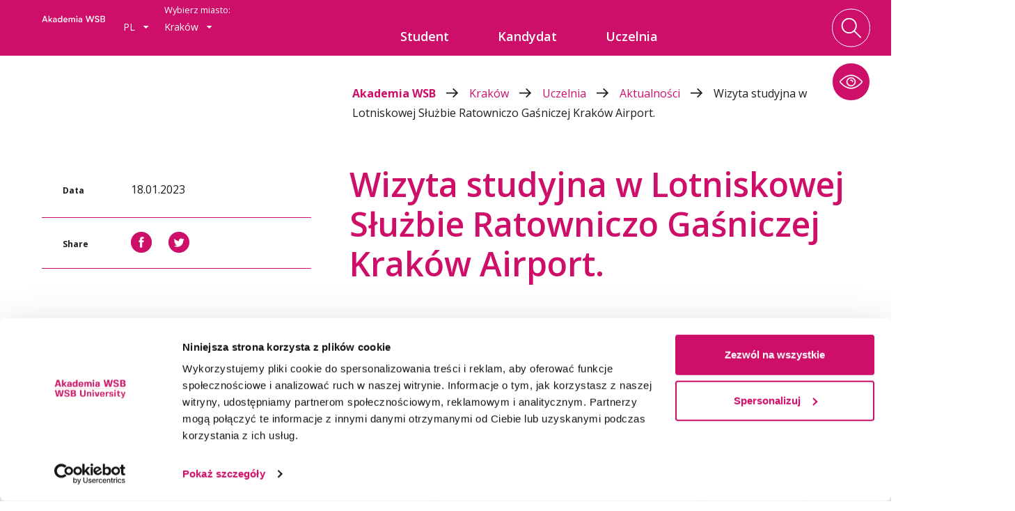

--- FILE ---
content_type: text/html; charset=UTF-8
request_url: https://wsb.edu.pl/krakow/uczelnia/aktualnosci/wizyta-studyjna-w-lotniskowej-sluzbie-ratowniczo-gasniczej-krakow-airport.html
body_size: 21053
content:
<!doctype html>
<html class="no-js" lang="pl" data-font="1" data-contrast="0" data-cursor="0">
	<head>
				<meta http-equiv="Content-Type" content="text/html; charset=utf-8" />
		<!--[if IE]><meta http-equiv='X-UA-Compatible' content='IE=edge,chrome=1'><![endif]-->
		<meta name="viewport" content="width=device-width, initial-scale=1.0">
		<meta property="og:image" content=""/>
		<meta property="og:description" content="	"/>
		<title>	 
		Wizyta studyjna w Lotniskowej Służbie Ratowniczo Gaśniczej Krak&oacute;w Airport. - Akademia WSB
	</title>
		    <link rel="canonical" href="https://wsb.edu.pl/krakow/uczelnia/aktualnosci/wizyta-studyjna-w-lotniskowej-sluzbie-ratowniczo-gasniczej-krakow-airport.html" />
		<meta name="description" content="	 
		
	">
		<meta name="keywords" content="	 
		
	">
		<meta name="mobile-web-app-capable" content="yes" />
	    <meta name="apple-touch-fullscreen" content="yes" />
	    <meta name="apple-mobile-web-app-title" content="Akademia WSB" />
	    <meta name="apple-mobile-web-app-capable" content="yes" />
	    <meta name="apple-mobile-web-app-status-bar-style" content="default" />
		<link rel="apple-touch-icon" sizes="57x57" href="/apple-icon-57x57.png">
		<link rel="apple-touch-icon" sizes="60x60" href="/apple-icon-60x60.png">
		<link rel="apple-touch-icon" sizes="72x72" href="/apple-icon-72x72.png">
		<link rel="apple-touch-icon" sizes="76x76" href="/apple-icon-76x76.png">
		<link rel="apple-touch-icon" sizes="114x114" href="/apple-icon-114x114.png">
		<link rel="apple-touch-icon" sizes="120x120" href="/apple-icon-120x120.png">
		<link rel="apple-touch-icon" sizes="144x144" href="/apple-icon-144x144.png">
		<link rel="apple-touch-icon" sizes="152x152" href="/apple-icon-152x152.png">
		<link rel="apple-touch-icon" sizes="180x180" href="/apple-icon-180x180.png">
		<link rel="apple-touch-startup-image" href="/apple-launch-640x1136.png">
		<link rel="icon" type="image/png" sizes="192x192"  href="/android-icon-192x192.png">
		<link rel="icon" type="image/png" sizes="32x32" href="/favicon-32x32.png">
		<link rel="icon" type="image/png" sizes="96x96" href="/favicon-96x96.png">
		<link rel="icon" type="image/png" sizes="16x16" href="/favicon-16x16.png">
		<link rel="manifest" href="/manifest.json">
		<meta name="msapplication-TileColor" content="#ffffff">
		<meta name="msapplication-TileImage" content="/ms-icon-144x144.png">
		<meta name="theme-color" content="#ffffff">
		<script type="text/javascript">
			var lang = 'pl';
			var searchTranslate = {
				'pl':{'btn':'Szukaj kierunków', 'btn2':'Szukaj szkoleń', 'btn3':'Zobacz kierunek', 'type':'Tryb studiów', 'type2':'Tryb szkolenia', 'type3': 'Nazwa szkolenia', 'type4':'Kierunek studiów', 'head':'<h2>Wybierz studia dla siebie</h2>','head2':'<h2>Wybierz szkolenie</h2>'},
				'en':{'btn':'Search field of studies', 'btn2':'Search trainings', 'btn3':'View a field of study', 'type':'Study mode', 'type2':'Training mode', 'type3': 'Training name', 'type4':'Field of study', 'head':'<h2>Choose a study program for you</h2>','head2':'<h2>Choose a training</h2>'}
			};
			const items = JSON.parse(sessionStorage.getItem('accessibility')) || {font: 1, contrast: 0, cursor: 0};
			document.documentElement.setAttribute('data-font', items.font);
			document.documentElement.setAttribute('data-contrast', items.contrast);
			document.documentElement.setAttribute('data-cursor', items.cursor);
		</script>
		<link href="https://fonts.googleapis.com/css?family=Open+Sans:300,400,500,600,700&amp;subset=latin-ext&amp;display=swap" rel="stylesheet" media="screen">
		<link href="/css/app.min.css?v=3.1.8" rel="stylesheet" media="screen">
							<!-- <script id="Cookiebot" src="https://consent.cookiebot.com/uc.js" data-cbid="6e47e8b0-7e75-4aae-9690-564f64567545" data-blockingmode="auto" type="text/javascript"></script> -->
			<!-- Google Tag Manager -->
			<script>(function(w,d,s,l,i){w[l]=w[l]||[];w[l].push({'gtm.start':
			new Date().getTime(),event:'gtm.js'});var f=d.getElementsByTagName(s)[0],
			j=d.createElement(s),dl=l!='dataLayer'?'&l='+l:'';j.async=true;j.src=
			'https://www.googletagmanager.com/gtm.js?id='+i+dl;f.parentNode.insertBefore(j,f);
			})(window,document,'script','dataLayer','GTM-W43PFDS');</script>
			<!-- End Google Tag Manager -->
			</head>
	<body class="	 
		
	   ">
					<!-- Google Tag Manager (noscript) -->
			<noscript><iframe src="https://www.googletagmanager.com/ns.html?id=GTM-W43PFDS"
			height="0" width="0" style="display:none;visibility:hidden"></iframe></noscript>
			<!-- End Google Tag Manager (noscript) -->
						<div class="page-container ">
							<header class="header clearfix  -not-home ">
	<div class="header-container">
		<div class="row">
			<div class="column">
				<a href="/krakow" class="logo">
					                        <svg version="1.1" id="znak" xmlns="http://www.w3.org/2000/svg" xmlns:xlink="http://www.w3.org/1999/xlink" x="0px" y="0px" viewBox="0 0 92 34" width="92" height="34" style="enable-background:new 0 0 92 34;" xml:space="preserve">
							<title>Akademia WSB</title>
							<linearGradient id="SVGID_1_" gradientUnits="userSpaceOnUse" x1="62" y1="10" x2="91.8527" y2="10">
								<stop class="stop" offset="0" style="stop-opacity:0.2"/>
								<stop class="stop" offset="0.8" style="stop-opacity:0.9"/>
							</linearGradient>
							<path class="hidden" fill="url(#SVGID_1_)" d="M87,5H67c-2.76,0-5,2.24-5,5s2.24,5,5,5h20c2.76,0,5-2.24,5-5S89.76,5,87,5z"/>
							<path class="st1" d="M3.63,24.82l-3.32,9.01h1.44l0.79-2.17h3.66l0.78,2.17h1.47l-3.33-9.01H3.63z M2.97,30.5l1.42-3.93L5.8,30.5
								H2.97z M13.65,27.75l-2.6,2.65v-5.74H9.7v9.18h1.35v-1.69l0.73-0.76l1.82,2.44h1.61l-2.53-3.36l2.65-2.73H13.65z M21.48,30.04
								c0-0.87-0.25-1.5-0.74-1.88s-1.13-0.58-1.89-0.58c-0.6,0-1.14,0.12-1.6,0.35c-0.46,0.23-0.82,0.6-1.07,1.09l0.98,0.56
								c0.32-0.61,0.86-0.92,1.63-0.92c0.43,0,0.77,0.1,1.01,0.3c0.25,0.2,0.37,0.51,0.37,0.94v0.24h-1.94c-0.69,0-1.24,0.17-1.65,0.51
								c-0.41,0.34-0.61,0.81-0.61,1.4c0,0.6,0.2,1.08,0.61,1.43c0.41,0.35,0.95,0.53,1.63,0.53c0.45,0,0.85-0.08,1.2-0.25
								c0.34-0.17,0.61-0.39,0.78-0.66c0.02,0.17,0.03,0.32,0.05,0.45c0.02,0.12,0.03,0.23,0.05,0.31h1.3c-0.08-0.2-0.11-0.63-0.11-1.3
								V30.04z M20.17,31.21c0,0.6-0.16,1.04-0.47,1.33s-0.7,0.44-1.17,0.44c-0.38,0-0.68-0.08-0.89-0.24c-0.22-0.16-0.32-0.4-0.32-0.71
								c0-0.31,0.1-0.54,0.31-0.71s0.5-0.25,0.89-0.25h1.65V31.21z M29.41,24.66h-1.32v3.88c-0.22-0.31-0.52-0.55-0.9-0.72
								c-0.38-0.17-0.78-0.25-1.21-0.25c-0.45,0-0.87,0.08-1.24,0.24c-0.37,0.16-0.7,0.38-0.97,0.66c-0.27,0.28-0.48,0.62-0.63,1.02
								c-0.15,0.4-0.22,0.83-0.22,1.3c0,0.5,0.07,0.95,0.22,1.35c0.15,0.4,0.35,0.73,0.62,1.01s0.58,0.49,0.96,0.63S25.5,34,25.95,34
								c0.46,0,0.88-0.09,1.27-0.26c0.38-0.18,0.68-0.44,0.89-0.78c0.01,0.13,0.02,0.27,0.03,0.42s0.03,0.3,0.06,0.47l1.34,0
								c-0.05-0.18-0.09-0.68-0.11-1.5V24.66z M27.5,32.26c-0.34,0.36-0.79,0.55-1.36,0.55c-0.56,0-1.02-0.18-1.36-0.55
								c-0.34-0.37-0.52-0.86-0.52-1.48c0-0.61,0.17-1.09,0.52-1.46c0.34-0.37,0.8-0.55,1.36-0.55c0.56,0,1.01,0.19,1.36,0.55
								c0.34,0.37,0.51,0.86,0.51,1.46C28.02,31.4,27.84,31.89,27.5,32.26z M36.2,28.45c-0.26-0.28-0.58-0.49-0.96-0.65
								c-0.37-0.15-0.78-0.23-1.24-0.23s-0.88,0.08-1.25,0.24c-0.38,0.16-0.7,0.38-0.97,0.66c-0.27,0.29-0.48,0.63-0.62,1.03
								c-0.15,0.39-0.22,0.83-0.22,1.3c0,0.48,0.07,0.91,0.22,1.31c0.14,0.39,0.35,0.73,0.62,1.01c0.27,0.28,0.59,0.49,0.96,0.65
								c0.38,0.15,0.79,0.23,1.25,0.23c0.63,0,1.2-0.15,1.7-0.44c0.44-0.27,0.78-0.63,1.01-1.08l-1.13-0.44c-0.14,0.23-0.33,0.41-0.55,0.55
								c-0.28,0.18-0.62,0.27-1.02,0.27c-0.48,0-0.89-0.13-1.22-0.39c-0.33-0.25-0.52-0.64-0.57-1.16h4.81v-0.53
								c0-0.48-0.07-0.92-0.21-1.32C36.67,29.07,36.46,28.73,36.2,28.45z M32.22,30.36c0.06-0.54,0.24-0.96,0.55-1.25
								c0.31-0.29,0.71-0.43,1.22-0.43c0.5,0,0.9,0.14,1.19,0.42c0.3,0.29,0.46,0.71,0.5,1.26H32.22z M45.65,27.56
								c-0.49,0-0.91,0.1-1.26,0.31c-0.35,0.21-0.61,0.49-0.76,0.84c-0.18-0.37-0.45-0.66-0.79-0.86c-0.34-0.2-0.75-0.3-1.23-0.3
								c-0.39,0-0.73,0.07-1.04,0.2s-0.55,0.33-0.72,0.59l-0.06-0.61h-1.25v6.09h1.35v-3.58c0-0.48,0.13-0.86,0.38-1.13
								c0.26-0.27,0.6-0.41,1.02-0.41c0.4,0,0.72,0.12,0.95,0.37s0.34,0.6,0.34,1.05v3.7h1.31v-3.58c0-0.48,0.13-0.86,0.38-1.13
								c0.26-0.27,0.6-0.41,1.03-0.41c0.4,0,0.72,0.12,0.95,0.37c0.23,0.25,0.35,0.6,0.35,1.05v3.7h1.3v-3.89c0-0.75-0.21-1.34-0.62-1.75
								C46.88,27.77,46.33,27.56,45.65,27.56z M49.78,33.84h1.35v-6.09h-1.35V33.84z M50.44,24.73c-0.25,0-0.46,0.08-0.64,0.25
								c-0.17,0.17-0.26,0.38-0.26,0.63c0,0.24,0.09,0.44,0.26,0.61c0.17,0.17,0.38,0.25,0.64,0.25c0.24,0,0.45-0.08,0.62-0.25
								c0.17-0.17,0.26-0.37,0.26-0.61c0-0.25-0.09-0.46-0.26-0.63C50.89,24.82,50.69,24.73,50.44,24.73z M58.12,30.04
								c0-0.87-0.25-1.5-0.74-1.88s-1.13-0.58-1.89-0.58c-0.6,0-1.14,0.12-1.6,0.35c-0.46,0.23-0.82,0.6-1.07,1.09l0.98,0.56
								c0.32-0.61,0.86-0.92,1.63-0.92c0.43,0,0.77,0.1,1.01,0.3c0.25,0.2,0.37,0.51,0.37,0.94v0.24h-1.94c-0.69,0-1.24,0.17-1.65,0.51
								c-0.41,0.34-0.61,0.81-0.61,1.4c0,0.6,0.2,1.08,0.61,1.43c0.41,0.35,0.95,0.53,1.63,0.53c0.45,0,0.85-0.08,1.2-0.25
								c0.34-0.17,0.61-0.39,0.78-0.66c0.02,0.17,0.03,0.32,0.05,0.45c0.02,0.12,0.03,0.23,0.05,0.31h1.3c-0.08-0.2-0.11-0.63-0.11-1.3
								V30.04z M56.81,31.21c0,0.6-0.16,1.04-0.47,1.33s-0.7,0.44-1.17,0.44c-0.38,0-0.68-0.08-0.89-0.24c-0.22-0.16-0.32-0.4-0.32-0.71
								c0-0.31,0.1-0.54,0.31-0.71s0.5-0.25,0.89-0.25h1.65V31.21z M71.95,31.54l-1.99-6.72h-1.54l-2.04,6.7l-1.9-6.7h-1.54l2.74,9.01h1.38
								l2.13-6.61l2.11,6.61h1.35l2.77-9.01h-1.5L71.95,31.54z M80.47,28.86l-1.51-0.38c-0.38-0.09-0.67-0.24-0.88-0.44
								s-0.31-0.47-0.31-0.79c0-0.4,0.15-0.72,0.45-0.96c0.3-0.24,0.7-0.37,1.22-0.37c0.48,0,0.87,0.11,1.18,0.33
								c0.31,0.22,0.51,0.54,0.59,0.96l1.34-0.36c-0.13-0.67-0.46-1.2-1.01-1.6c-0.55-0.4-1.24-0.6-2.08-0.6c-0.46,0-0.88,0.06-1.26,0.19
								c-0.38,0.13-0.7,0.31-0.98,0.54s-0.48,0.51-0.63,0.84c-0.15,0.33-0.22,0.68-0.22,1.07c0,0.62,0.18,1.15,0.55,1.57
								c0.37,0.43,0.95,0.74,1.73,0.92l1.51,0.36c0.79,0.21,1.18,0.62,1.18,1.25c0,0.4-0.16,0.72-0.48,0.95c-0.32,0.23-0.76,0.35-1.31,0.35
								c-0.56,0-1.02-0.12-1.38-0.35c-0.36-0.24-0.57-0.56-0.62-0.99l-1.34,0.35c0.11,0.7,0.47,1.26,1.07,1.67
								c0.59,0.4,1.33,0.61,2.23,0.61c0.5,0,0.94-0.06,1.34-0.19c0.4-0.13,0.74-0.31,1.02-0.55c0.28-0.24,0.49-0.52,0.64-0.84
								c0.15-0.33,0.23-0.68,0.23-1.07c0-0.62-0.18-1.14-0.55-1.56C81.82,29.36,81.25,29.05,80.47,28.86z M90.61,30.16
								c-0.26-0.36-0.59-0.64-0.99-0.83c0.38-0.18,0.68-0.45,0.91-0.8c0.23-0.35,0.35-0.78,0.35-1.27c0-0.36-0.06-0.68-0.2-0.98
								c-0.13-0.3-0.32-0.55-0.56-0.77c-0.24-0.21-0.54-0.38-0.9-0.5c-0.35-0.12-0.75-0.18-1.2-0.18h-3.64v9h3.68
								c0.45,0,0.85-0.05,1.2-0.16s0.66-0.26,0.92-0.46c0.26-0.2,0.45-0.45,0.59-0.74s0.21-0.63,0.21-1
								C90.99,30.96,90.86,30.53,90.61,30.16z M85.76,26.02h2.16c0.5,0,0.9,0.13,1.17,0.4s0.42,0.61,0.42,1.03c0,0.4-0.13,0.72-0.4,0.98
								c-0.27,0.26-0.66,0.38-1.16,0.38h-2.18V26.02z M89.19,32.29c-0.29,0.24-0.67,0.36-1.15,0.36h-2.28v-2.77h2.28
								c0.48,0,0.86,0.12,1.15,0.37c0.29,0.25,0.43,0.6,0.43,1.04C89.62,31.71,89.47,32.05,89.19,32.29z"/>
							<path class="st1 hidden" d="M52,5c-2.76,0-5,2.24-5,5s2.24,5,5,5c2.76,0,5-2.24,5-5S54.76,5,52,5z M37,0c-2.76,0-5,2.24-5,5s2.24,5,5,5
								s5-2.24,5-5S39.76,0,37,0z M87,5c-2.76,0-5,2.24-5,5s2.24,5,5,5s5-2.24,5-5S89.76,5,87,5z"/>
						</svg>
									</a>
				<div class="select-menu">
										<div class="lang-menu" role="combobox" aria-expanded="false" aria-haspopup="listbox" aria-owns="lang-list" aria-labelledby="lang-label">
						<a href="#" class="label" id="lang-label" role="button" tabindex="0" aria-controls="lang-list">
							pl&nbsp;
							<svg xmlns="http://www.w3.org/2000/svg" xmlns:xlink="http://www.w3.org/1999/xlink" width="9px" height="4px">
								<path fill-rule="evenodd"
								 d="M8.500,-0.000 L4.500,4.000 L0.500,-0.000 L8.500,-0.000 Z"/>
							</svg>
						</a>
						<ul class="clear-ul" id="lang-list" role="listbox" hidden>
																																							<li role="option" tabindex="-1" aria-selected="false"><a href="/en">EN</a></li>
																					</ul>
					</div>

																<div class="department-menu" role="combobox" aria-expanded="false" aria-haspopup="listbox" aria-owns="department-list" aria-labelledby="department-label">
															<span id="department-label">Wybierz miasto:</span>
								
							<a href="#" class="label" role="button" tabindex="0" aria-controls="department-list">
								Krak&oacute;w&nbsp;
								<svg xmlns="http://www.w3.org/2000/svg" xmlns:xlink="http://www.w3.org/1999/xlink" width="9px" height="4px">
									<path fill-rule="evenodd"
									 d="M8.500,-0.000 L4.500,4.000 L0.500,-0.000 L8.500,-0.000 Z"/>
								</svg>
							</a>
							<ul class="clear-ul" id="department-list" role="listbox" hidden>
																	<li><a href="/">Dąbrowa G&oacute;rnicza</a></li>																	<li><a href="/katowice">Katowice</a></li>																	<li><a href="/cieszyn">Cieszyn</a></li>																																		<li><a href="/zywiec">Żywiec</a></li>																	<li><a href="/olkusz">Olkusz</a></li>																	<li><a href="/gliwice">Gliwice</a></li>																	<li><a href="/tychy">Tychy</a></li>																	<li><a href="/jaworzno">Jaworzno</a></li>																	<li><a href="/warszawa">Warszawa</a></li>															</ul>
						</div>
									</div>
				<div class="main-menu" role="navigation" aria-label="Menu główne">
					<ul data-level='0' role='menubar'><li data-level='0' data-id='2965' data-color='-red' class='menu__item -red'><a href='#' role='menuitem' aria-haspopup='true' aria-expanded='false'><span>Student</span></a><div class='secondary-menu' role='menu' aria-label='Podmenu Student'><div class='row'><ul data-level='1' menu><li class='menu-columns-container' role='none'><ul class='menu-label-column'><li data-level="1" class="menu__label" role="button" tabindex="0" aria-label="Powrót do menu głównego"><svg xmlns="http://www.w3.org/2000/svg" xmlns:xlink="http://www.w3.org/1999/xlink" width="19px" height="15px"><path fill-rule="evenodd" d="M11.456,-0.004 L10.074,1.374 L15.246,6.529 L0.013,6.529 L0.013,8.477 L15.248,8.477 L10.074,13.635 L11.456,15.012 L18.989,7.504 L11.456,-0.004 Z"/></svg><span>Student</span></button></li></ul><ul class='menu-items-column'><li data-level='1' data-id='3023' data-color='' class='menu__item '><a href='/krakow/student/dziekanat' role='menuitem'><span>Dziekanat</span></a></li><li data-level='1' data-id='5585' data-color='' class='menu__item '><a href='/student/centrum-osob-o-szczegolnych-potrzebach' role='menuitem'><span>Centrum Osób o Szczególnych Potrzebach</span></a></li><li data-level='1' data-id='6524' data-color='' class='menu__item '><a href='/student/centrum-egzaminowania-elektronicznego/platforma-inspera-assessment' role='menuitem'><span>Centrum Egzaminowania Elektronicznego</span></a></li><li data-level='1' data-id='3028' data-color='' class='menu__item '><a href='/krakow/student/dezyderat-efekty-uczenia-sie' role='menuitem'><span>Dezyderat/Efekty uczenia się</span></a></li><li data-level='1' data-id='5811' data-color='' class='menu__item '><a href='#'><span>Koła Naukowe</span><svg xmlns="http://www.w3.org/2000/svg" xmlns:xlink="http://www.w3.org/1999/xlink" width="19px" height="15px"><path fill-rule="evenodd" d="M11.456,-0.004 L10.074,1.374 L15.246,6.529 L0.013,6.529 L0.013,8.477 L15.248,8.477 L10.074,13.635 L11.456,15.012 L18.989,7.504 L11.456,-0.004 Z"/></svg></a><div class='secondary-menu' role='menu' aria-label='Podmenu Koła Naukowe'><div class='row'><ul data-level='2' menu><li class='menu-columns-container' role='none'><ul class='menu-label-column'><li data-level="2" class="menu__label" role="button" tabindex="0" aria-label="Powrót do menu głównego"><svg xmlns="http://www.w3.org/2000/svg" xmlns:xlink="http://www.w3.org/1999/xlink" width="19px" height="15px"><path fill-rule="evenodd" d="M11.456,-0.004 L10.074,1.374 L15.246,6.529 L0.013,6.529 L0.013,8.477 L15.248,8.477 L10.074,13.635 L11.456,15.012 L18.989,7.504 L11.456,-0.004 Z"/></svg><span>Koła Naukowe</span></button></li></ul><ul class='menu-items-column'><li data-level='2' data-id='3026' data-color='' class='menu__item '><a href='/krakow/student/kola-naukowe/kolo-naukowe-garda' role='menuitem'><span>Koło Naukowe "GARDA"</span></a></li><li data-level='2' data-id='3027' data-color='' class='menu__item '><a href='/krakow/student/kola-naukowe/kolo-naukowe-hybryda' role='menuitem'><span>Koło Naukowe "HYBRYDA"</span></a></li></ul></li></ul></div></div></li><li data-level='1' data-id='3025' data-color='' class='menu__item '><a href='/student/legia-akademicka-szkolenie-wojskowe-dla-studentow' role='menuitem'><span>Legia Akademicka</span></a></li><li data-level='1' data-id='4546' data-color='' class='menu__item '><a href='https://wsb.edu.pl/student/miedzynarodowa-akredytacja-ipma-student' target="_blank"  role='menuitem'><span>Międzynarodowa akredytacja IPMA Student</span></a></li><li data-level='1' data-id='3024' data-color='' class='menu__item '><a href='/krakow/student/plan-zajec' role='menuitem'><span>Plan zajęć</span></a></li><li data-level='1' data-id='3022' data-color='' class='menu__item '><a href='/krakow/student/praktyki-studenckie' role='menuitem'><span>Praktyki studenckie</span></a></li><li data-level='1' data-id='7148' data-color='' class='menu__item '><a href='student/stowarzyszenie-absolwentow-i-studentow-awsb' role='menuitem'><span>Stowarzyszenie Absolwentów i Studentów AWSB</span></a></li><li data-level='1' data-id='3567' data-color='' class='menu__item '><a href='https://wsb.edu.pl/student/stypendia' target="_blank"  role='menuitem'><span>Stypendia</span></a></li><li data-level='1' data-id='3020' data-color='' class='menu__item '><a href='/krakow/student/sylabusy' role='menuitem'><span>Sylabusy</span></a></li><li data-level='1' data-id='3021' data-color='' class='menu__item '><a href='/krakow/student/terminy-zjazdow-i-harmonogram-roku-akademickiego' role='menuitem'><span>Terminy zjazdów i harmonogram roku akademickiego</span></a></li><li data-level='1' data-id='3958' data-color='' class='menu__item '><a href='https://wu.wsb.edu.pl' target="_blank"  role='menuitem'><span>Wirtualna Uczelnia</span></a></li></ul></li></ul></div></div></li><li data-level='0' data-id='2966' data-color='-blue' class='menu__item -blue'><a href='#' role='menuitem' aria-haspopup='true' aria-expanded='false'><span>Kandydat</span></a><div class='secondary-menu' role='menu' aria-label='Podmenu Kandydat'><div class='row'><ul data-level='1' menu><li class='menu-columns-container' role='none'><ul class='menu-label-column'><li data-level="1" class="menu__label" role="button" tabindex="0" aria-label="Powrót do menu głównego"><svg xmlns="http://www.w3.org/2000/svg" xmlns:xlink="http://www.w3.org/1999/xlink" width="19px" height="15px"><path fill-rule="evenodd" d="M11.456,-0.004 L10.074,1.374 L15.246,6.529 L0.013,6.529 L0.013,8.477 L15.248,8.477 L10.074,13.635 L11.456,15.012 L18.989,7.504 L11.456,-0.004 Z"/></svg><span>Kandydat</span></button></li></ul><ul class='menu-items-column'><li data-level='1' data-id='2967' data-color='' class='menu__item '><a href='/krakow/kandydat/studia-i-stopnia' role='menuitem'><span>Studia I stopnia</span></a></li><li data-level='1' data-id='2968' data-color='' class='menu__item '><a href='/krakow/kandydat/studia-ii-stopnia' role='menuitem'><span>Studia II stopnia</span></a></li><li data-level='1' data-id='6805' data-color='' class='menu__item '><a href='#'><span>Studia jednolite magisterskie</span><svg xmlns="http://www.w3.org/2000/svg" xmlns:xlink="http://www.w3.org/1999/xlink" width="19px" height="15px"><path fill-rule="evenodd" d="M11.456,-0.004 L10.074,1.374 L15.246,6.529 L0.013,6.529 L0.013,8.477 L15.248,8.477 L10.074,13.635 L11.456,15.012 L18.989,7.504 L11.456,-0.004 Z"/></svg></a><div class='secondary-menu' role='menu' aria-label='Podmenu Studia jednolite magisterskie'><div class='row'><ul data-level='2' menu><li class='menu-columns-container' role='none'><ul class='menu-label-column'><li data-level="2" class="menu__label" role="button" tabindex="0" aria-label="Powrót do menu głównego"><svg xmlns="http://www.w3.org/2000/svg" xmlns:xlink="http://www.w3.org/1999/xlink" width="19px" height="15px"><path fill-rule="evenodd" d="M11.456,-0.004 L10.074,1.374 L15.246,6.529 L0.013,6.529 L0.013,8.477 L15.248,8.477 L10.074,13.635 L11.456,15.012 L18.989,7.504 L11.456,-0.004 Z"/></svg><span>Studia jednolite magisterskie</span></button></li></ul><ul class='menu-items-column'><li data-level='2' data-id='6806' data-color='' class='menu__item '><a href='https://wsb.edu.pl/krakow/kierunki/psychologia-jednolite-studia-magisterskie-krakow.html' target="_blank"  role='menuitem'><span>Psychologia - studia jednolite magisterskie</span></a></li><li data-level='2' data-id='6807' data-color='' class='menu__item '><a href='/krakow/kierunki/psychologia-studia-jednolite-magisterskie-dla-osob-posiadajacych-wyzsze-wyksztalcenie-krakow.html' role='menuitem'><span>Psychologia - studia jednolite magisterskie dla osób posiadających wyższe wykształcenie</span></a></li></ul></li></ul></div></div></li><li data-level='1' data-id='2969' data-color='' class='menu__item '><a href='/krakow/kandydat/studia-podyplomowe' role='menuitem'><span>Studia podyplomowe</span></a></li><li data-level='1' data-id='4036' data-color='' class='menu__item '><a href='/krakow/kandydat/szkolenia' role='menuitem'><span>Szkolenia</span></a></li><li data-level='1' data-id='2971' data-color='' class='menu__item '><a href='#'><span>Promocje</span><svg xmlns="http://www.w3.org/2000/svg" xmlns:xlink="http://www.w3.org/1999/xlink" width="19px" height="15px"><path fill-rule="evenodd" d="M11.456,-0.004 L10.074,1.374 L15.246,6.529 L0.013,6.529 L0.013,8.477 L15.248,8.477 L10.074,13.635 L11.456,15.012 L18.989,7.504 L11.456,-0.004 Z"/></svg></a><div class='secondary-menu' role='menu' aria-label='Podmenu Promocje'><div class='row'><ul data-level='2' menu><li class='menu-columns-container' role='none'><ul class='menu-label-column'><li data-level="2" class="menu__label" role="button" tabindex="0" aria-label="Powrót do menu głównego"><svg xmlns="http://www.w3.org/2000/svg" xmlns:xlink="http://www.w3.org/1999/xlink" width="19px" height="15px"><path fill-rule="evenodd" d="M11.456,-0.004 L10.074,1.374 L15.246,6.529 L0.013,6.529 L0.013,8.477 L15.248,8.477 L10.074,13.635 L11.456,15.012 L18.989,7.504 L11.456,-0.004 Z"/></svg><span>Promocje</span></button></li></ul><ul class='menu-items-column'><li data-level='2' data-id='3721' data-color='' class='menu__item '><a href='/krakow/kandydat/promocje/studia-i-ii-stopnia' role='menuitem'><span>Studia I, II stopnia</span></a></li><li data-level='2' data-id='3722' data-color='' class='menu__item '><a href='/krakow/kandydat/promocje/studia-podyplomowe' role='menuitem'><span>Studia podyplomowe</span></a></li><li data-level='2' data-id='4789' data-color='' class='menu__item '><a href='/krakow/kandydat/promocje/dwa-dyplomy-w-dwa-lata' role='menuitem'><span>Dwa dyplomy w dwa lata </span></a></li><li class="empty-item"><a href="#">Empty</a></li></ul></li></ul></div></div></li><li data-level='1' data-id='3148' data-color='' class='menu__item '><a href='/krakow/kandydat/zasady-rekrutacji' role='menuitem'><span>Zasady rekrutacji</span></a></li><li data-level='1' data-id='2970' data-color='' class='menu__item '><a href='/krakow/kandydat/kontakt' role='menuitem'><span>Kontakt</span></a></li></ul></li></ul></div></div></li><li data-level='0' data-id='3006' data-color='-pink' class='menu__item -selected -pink'><a href='#' role='menuitem' aria-haspopup='true' aria-expanded='false'><span>Uczelnia</span></a><div class='secondary-menu' role='menu' aria-label='Podmenu Uczelnia'><div class='row'><ul data-level='1' menu><li class='menu-columns-container' role='none'><ul class='menu-label-column'><li data-level="1" class="menu__label" role="button" tabindex="0" aria-label="Powrót do menu głównego"><svg xmlns="http://www.w3.org/2000/svg" xmlns:xlink="http://www.w3.org/1999/xlink" width="19px" height="15px"><path fill-rule="evenodd" d="M11.456,-0.004 L10.074,1.374 L15.246,6.529 L0.013,6.529 L0.013,8.477 L15.248,8.477 L10.074,13.635 L11.456,15.012 L18.989,7.504 L11.456,-0.004 Z"/></svg><span>Uczelnia</span></button></li></ul><ul class='menu-items-column'><li data-level='1' data-id='3007' data-color='' class='menu__item -selected '><a href='/krakow/uczelnia/aktualnosci' role='menuitem'><span>Aktualności</span></a></li><li data-level='1' data-id='3010' data-color='' class='menu__item '><a href='/krakow/uczelnia/do-pobrania' role='menuitem'><span>Do pobrania</span></a></li><li data-level='1' data-id='3011' data-color='' class='menu__item '><a href='/uczelnia/jakosc-ksztalcenia' role='menuitem'><span>Jakość kształcenia</span></a></li><li data-level='1' data-id='3014' data-color='' class='menu__item '><a href='/uczelnia/otwarta-akademia-nauki' role='menuitem'><span>Otwarta Akademia Nauki</span></a></li><li data-level='1' data-id='3018' data-color='' class='menu__item '><a href='/krakow/uczelnia/rada-ekspertow' role='menuitem'><span>Rada ekspertów</span></a></li><li data-level='1' data-id='3091' data-color='' class='menu__item '><a href='https://wsb.edu.pl/uczelnia/kariera?&city=kraków' target="_blank"  role='menuitem'><span>Kariera</span></a></li><li data-level='1' data-id='7352' data-color='' class='menu__item '><a href='https://wsb.edu.pl/uczelnia/wladze' target="_blank"  role='menuitem'><span>Władze</span></a></li><li class="empty-item"><a href="#">Empty</a></li></ul></li></ul></div></div></li></ul>
				</div>
				<div class="search">
					<div class="search-overlay">
						<form action="/" class="search-form" data-name="Search form" name="main-search">
							<input data-name="gsearch" id="gsearch" maxlength="256" autocomplete="off" name="gsearch" type="text" placeholder="Wpisz szukaną frazę..."  />
						</form>
						<a href="#">
							<svg version="1.1" xmlns="http://www.w3.org/2000/svg" xmlns:xlink="http://www.w3.org/1999/xlink" x="0px" y="0px"
								 viewBox="0 0 48.7 48" style="enable-background:new 0 0 48.7 48;" xml:space="preserve">
								 <title>Search</title>
								<g>
									<line fill="none" stroke-width="3" stroke-miterlimit="10" x1="31.7" y1="31" x2="48.7" y2="48"/>
									<circle fill="none" stroke-width="3" stroke-miterlimit="10" cx="19.7" cy="19" r="17"/>
								</g>
							</svg>
						</a>
					</div>
				</div>
				<div class="menu-button">
					<span></span>
					<span></span>
					<span></span>
				</div>
			</div>
		</div>
	</div>
</header>						<div class="accessibility" role="menu">
    <div class="accessibility-toggle accessibility-icon" role="button" tabindex="0" aria-label="Otwórz menu dostępności">
        <svg viewBox="259.463 113.287 95.5807 57.86" width="95.5807" height="57.86" xmlns="http://www.w3.org/2000/svg">
            <path class="cls-2" d="M 307.253 171.147 C 284.653 171.147 265.793 151.367 260.543 145.297 C 259.103 143.496 259.103 140.937 260.543 139.137 C 265.793 133.067 284.653 113.287 307.253 113.287 C 329.853 113.287 348.713 133.067 353.963 139.137 C 355.404 140.937 355.404 143.496 353.963 145.297 C 348.713 151.367 329.853 171.147 307.253 171.147 Z M 307.253 117.287 C 286.353 117.287 268.533 136.007 263.573 141.747 C 263.433 142.044 263.433 142.389 263.573 142.687 C 268.533 148.417 286.353 167.147 307.253 167.147 C 328.153 167.147 345.973 148.417 350.933 142.687 C 351.074 142.389 351.074 142.044 350.933 141.747 C 345.973 136.007 328.153 117.287 307.253 117.287 L 307.253 117.287 Z" style="fill: rgb(255, 255, 255);" transform="matrix(1, 0, 0, 1, 3.552713678800501e-15, 0)"/>
            <path class="cls-2" d="M 307.253 160.777 C 296.683 160.777 288.083 152.447 288.083 142.217 C 288.083 131.987 296.683 123.657 307.253 123.657 C 317.823 123.657 326.423 131.987 326.423 142.217 C 326.423 152.447 317.823 160.777 307.253 160.777 Z M 307.253 127.657 C 298.883 127.657 292.083 134.217 292.083 142.217 C 292.083 150.217 298.883 156.777 307.253 156.777 C 315.623 156.777 322.423 150.217 322.423 142.217 C 322.423 134.217 315.623 127.657 307.253 127.657 L 307.253 127.657 Z" style="fill: rgb(255, 255, 255);" transform="matrix(1, 0, 0, 1, 3.552713678800501e-15, 0)"/>
            <path class="cls-2" d="M 313.663 143.217 C 312.559 143.217 311.663 142.321 311.663 141.217 C 311.577 139.194 309.897 137.608 307.873 137.637 C 307.355 137.636 306.842 137.738 306.363 137.937 C 304.932 138.526 303.399 137.344 303.605 135.809 C 303.701 135.097 304.169 134.49 304.833 134.217 C 305.785 133.824 306.804 133.62 307.833 133.617 C 312.1 133.539 315.614 136.95 315.663 141.217 C 315.663 142.321 314.768 143.217 313.663 143.217 Z" style="fill: rgb(255, 255, 255);" transform="matrix(1, 0, 0, 1, 3.552713678800501e-15, 0)"/>
        </svg>
    </div>
    <div class="accessibility-menu">
        <div class="accessibility-menu-item" id="aria-font-down" role="button" tabindex="0" aria-label="Zmniejsz czcionkę">
            <div class="accessibility-icon">
                A-
            </div>
            <div class="accessibility-info">
                <span>Zmniejsz czcionkę</span>
            </div>
        </div>
        <div class="accessibility-menu-item" id="aria-font-up" role="button" tabindex="0" aria-label="Zwiększ czcionkę">
            <div class="accessibility-icon">
                A+
            </div>
            <div class="accessibility-info">
                <span>Zwiększ czcionkę</span>
            </div>
        </div>
        <div class="accessibility-menu-item" id="aria-cursor-up" role="button" tabindex="0" aria-label="Powiększ kursor myszy">
            <div class="accessibility-icon">
                <svg xmlns="http://www.w3.org/2000/svg" width="24" height="24" stroke-width="1" stroke="#808080" fill="none" stroke-linejoin="round" stroke-linecap="round" viewBox="0 0 24 24"> <g fill="none" fill-rule="evenodd"><rect width="24" height="24" style="stroke:rgba(0,0,0,0)"></rect><path d="M19.138 22L22 19.138l-7.912-7.9L19.9 7.37 2 2l5.37 17.9 3.868-5.802z"></path></g></svg>
            </div>
            <div class="accessibility-info">
                <span>Powiększ kursor</span>
            </div>
        </div>
        <div class="accessibility-menu-item" id="aria-cursor-down" role="button" tabindex="0" aria-label="Pomniejsz kursor myszy">
            <div class="accessibility-icon">
                <svg xmlns="http://www.w3.org/2000/svg" width="24" height="24" stroke-width="1" stroke="#808080" fill="none" stroke-linejoin="round" stroke-linecap="round" viewBox="0 0 24 24"> <g fill="none" fill-rule="evenodd" transform="scale(0.8)" transform-origin="center"><rect width="24" height="24" style="stroke:rgba(0,0,0,0)"></rect><path d="M19.138 22L22 19.138l-7.912-7.9L19.9 7.37 2 2l5.37 17.9 3.868-5.802z"></path></g></svg>
            </div>
            <div class="accessibility-info">
                <span>Pomniejsz kursor</span>
            </div>
        </div>
        <a href="https://pzgomaz.com/notLogged?customer=WSBAkademia_DabrowaGornicza" target="_blank" class="accessibility-menu-item" id="aria-translate" role="button" tabindex="0" aria-label="Użyj tłumacza migowego">
            <div class="accessibility-icon">
                <svg viewBox="0 0 31.575 32.4" width="31.575" height="32.4" xmlns="http://www.w3.org/2000/svg">
                    <g transform="matrix(1, 0, 0, 1, -53.562496185302734, -44.29999542236328)">
                        <path class="st0" d="M55.8,76.6l-1.9-7.9c-0.3-1.2-0.4-2.4-0.3-3.6l0.4-6.1c0-0.2,0.1-0.5,0.1-0.7c0.2-0.4,0.5-1,1.2-0.9&#10;&#9;&#9;&#9;&#9;c0.8,0.1,1.2,1.3,1.4,1.7" style="fill: none; stroke-linecap: round; stroke-linejoin: round; stroke-miterlimit: 10;"/>
                        <path class="st0" d="M56.1,63.7l1.3-9.5c0-0.4,0.2-0.7,0.4-1c0.3-0.3,0.6-0.6,1.2-0.5c0.8,0.1,1.4,1.3,1.6,2.5" style="fill: none; stroke-linecap: round; stroke-linejoin: round; stroke-miterlimit: 10;"/>
                        <path class="st0" d="M58.3,62.7l3.3-10.9c0,0,0.4-1.4,1.5-1.3s2.2,1.4,1.7,3.1c-0.5,1.7-2.3,7.3-2.3,7.3l2.7-0.5&#10;&#9;&#9;&#9;&#9;c1.1-0.2,2.3,0.2,3,1c0.6,0.7,1.2,1.6,1.4,2.6c0,0,0.4,1.9-1,1.9c-0.9,0-1.8-1-2.4-1.7c-0.3-0.4-0.9-0.6-1.4-0.3&#10;&#9;&#9;&#9;&#9;c-1.1,0.6-2.9,1.7-2.7,3.7c0,0,0.2,1.3,1.9,1.5c1.7,0.2,3.2-2.4,4.2-2.8c1.2-0.4,2,0.1,1.9,0.7s-1,4.7-3.2,6.2s-2.6,3.5-2.6,3.5" style="fill: none; stroke-linecap: round; stroke-linejoin: round; stroke-miterlimit: 10;"/>
                        <path class="st0" d="M82.9,44.3l1.9,7.9c0.3,1.2,0.4,2.4,0.3,3.6l-0.4,6.1c0,0.2-0.1,0.5-0.1,0.7c-0.2,0.4-0.5,1-1.2,0.9&#10;&#9;&#9;&#9;&#9;c-0.8-0.1-1.2-1.3-1.4-1.7" style="fill: none; stroke-linecap: round; stroke-linejoin: round; stroke-miterlimit: 10;"/>
                        <path class="st0" d="M82.6,57.2l-1.3,9.5c0,0.4-0.2,0.7-0.4,1c-0.3,0.3-0.6,0.6-1.2,0.5c-0.8-0.1-1.4-1.3-1.6-2.5" style="fill: none; stroke-linecap: round; stroke-linejoin: round; stroke-miterlimit: 10;"/>
                        <path class="st0" d="M80.3,58.2l-3.3,10.9c0,0-0.4,1.4-1.5,1.3s-2.2-1.4-1.7-3.1c0.5-1.7,2.3-7.3,2.3-7.3l-2.7,0.5&#10;&#9;&#9;&#9;&#9;c-1.1,0.2-2.3-0.2-3-1C69.9,58.9,69.3,58,69,57c0,0-0.4-1.9,1-1.9c0.9,0,1.8,1,2.4,1.7c0.3,0.4,0.9,0.6,1.4,0.3&#10;&#9;&#9;&#9;&#9;c1.1-0.6,2.9-1.7,2.7-3.7c0,0-0.2-1.3-1.9-1.5c-1.7-0.2-3.2,2.4-4.2,2.8c-1.2,0.4-2-0.1-1.9-0.7c0.1-0.7,1-4.7,3.2-6.2&#10;&#9;&#9;&#9;&#9;s2.6-3.5,2.6-3.5" style="fill: none; stroke-linecap: round; stroke-linejoin: round; stroke-miterlimit: 10;"/>
                    </g>
                </svg>
            </div>
            <div class="accessibility-info">
                <span>Tłumacz migowy</span>
            </div>
        </a>
        <div class="accessibility-menu-item" id="aria-contrast" role="button" tabindex="0" aria-label="Zmień kontrast">
            <div class="accessibility-icon">
                <svg xmlns="http://www.w3.org/2000/svg" shape-rendering="geometricPrecision" text-rendering="geometricPrecision" image-rendering="optimizeQuality" fill-rule="evenodd" clip-rule="evenodd" stroke-width="1" viewBox="0 0 512 508.47">
                    <path fill-rule="nonzero" d="M254.23 508.47c-3.94 0-7.87-.1-11.77-.28h-1.54v-.07c-64.9-3.34-123.37-31.04-166.45-74.12C28.46 387.99 0 324.42 0 254.23c0-70.19 28.46-133.75 74.47-179.76C117.55 31.39 176.03 3.69 240.92.34V.27h1.54c3.9-.18 7.83-.27 11.77-.27l3.46.02.08-.02c70.19 0 133.75 28.46 179.76 74.47 46 46.01 74.47 109.57 74.47 179.76S483.53 387.99 437.53 434c-46.01 46.01-109.57 74.47-179.76 74.47l-.08-.03-3.46.03zm-13.31-30.56V30.56C184.33 33.87 133.4 58.17 95.79 95.79c-40.55 40.54-65.62 96.56-65.62 158.44 0 61.89 25.07 117.91 65.62 158.45 37.61 37.61 88.54 61.91 145.13 65.23z" fill="#ffffff"/>
                </svg>
            </div>
            <div class="accessibility-info">
                <span>Zmień kontrast</span>
            </div>
        </div>
        <div class="accessibility-menu-item" id="aria-reset" role="button" tabindex="0" aria-label="Przywróć ustawienia">
            <div class="accessibility-icon">
                <svg width="21" height="21" viewBox="0 0 21 21" xmlns="http://www.w3.org/2000/svg">
                    <g fill="none" fill-rule="evenodd" stroke="#000000" stroke-linecap="round" stroke-linejoin="round" transform="matrix(0 1 1 0 2.5 2.5)">
                        <path d="m3.98652376 1.07807068c-2.38377179 1.38514556-3.98652376 3.96636605-3.98652376 6.92192932 0 4.418278 3.581722 8 8 8s8-3.581722 8-8-3.581722-8-8-8"/>
                        <path d="m4 1v4h-4" transform="matrix(1 0 0 -1 0 6)"/>
                    </g>
                </svg>
            </div>
            <div class="accessibility-info">
                <span>Przywr&oacute;ć ustawienia</span>
            </div>
        </div>
    </div>
</div>				<div class="article-show">
	<div class="article-show-wrapper">
		<div class="article-show-top-header">
			<div class="row">
				<div class="top-header">
					<div class="top-header-content -full-width">
						<div class="breadcrumbs-column">
																													<div class="breadcrumbs">
		<ul class="header-breadcrumbs__container">
		<li><a href="/"><strong>Akademia WSB</strong>
							<svg xmlns="http://www.w3.org/2000/svg" xmlns:xlink="http://www.w3.org/1999/xlink" width="19px" height="15px">
					<path fill-rule="evenodd"
						d="M11.456,-0.004 L10.074,1.374 L15.246,6.529 L0.013,6.529 L0.013,8.477 L15.248,8.477 L10.074,13.635 L11.456,15.012 L18.989,7.504 L11.456,-0.004 Z"/>
				</svg>
					</a></li>
									<li  data-id="952" ><a  href="/krakow" >Krak&oacute;w
					<svg xmlns="http://www.w3.org/2000/svg" xmlns:xlink="http://www.w3.org/1999/xlink" width="19px" height="15px">
						<path fill-rule="evenodd"
							d="M11.456,-0.004 L10.074,1.374 L15.246,6.529 L0.013,6.529 L0.013,8.477 L15.248,8.477 L10.074,13.635 L11.456,15.012 L18.989,7.504 L11.456,-0.004 Z"/>
					</svg>
				</a></li>
												<li  data-id="3006" ><a  href="#" >Uczelnia
					<svg xmlns="http://www.w3.org/2000/svg" xmlns:xlink="http://www.w3.org/1999/xlink" width="19px" height="15px">
						<path fill-rule="evenodd"
							d="M11.456,-0.004 L10.074,1.374 L15.246,6.529 L0.013,6.529 L0.013,8.477 L15.248,8.477 L10.074,13.635 L11.456,15.012 L18.989,7.504 L11.456,-0.004 Z"/>
					</svg>
				</a></li>
												<li  data-id="3007" ><a  href="/krakow/uczelnia/aktualnosci" >Aktualności
					<svg xmlns="http://www.w3.org/2000/svg" xmlns:xlink="http://www.w3.org/1999/xlink" width="19px" height="15px">
						<path fill-rule="evenodd"
							d="M11.456,-0.004 L10.074,1.374 L15.246,6.529 L0.013,6.529 L0.013,8.477 L15.248,8.477 L10.074,13.635 L11.456,15.012 L18.989,7.504 L11.456,-0.004 Z"/>
					</svg>
				</a></li>
												<li ><a  href="#" >Wizyta studyjna w Lotniskowej Służbie Ratowniczo Gaśniczej Krak&oacute;w Airport.
					<svg xmlns="http://www.w3.org/2000/svg" xmlns:xlink="http://www.w3.org/1999/xlink" width="19px" height="15px">
						<path fill-rule="evenodd"
							d="M11.456,-0.004 L10.074,1.374 L15.246,6.529 L0.013,6.529 L0.013,8.477 L15.248,8.477 L10.074,13.635 L11.456,15.012 L18.989,7.504 L11.456,-0.004 Z"/>
					</svg>
				</a></li>
						</ul>
	</div>
						</div>
					</div>
				</div>
			</div>
		</div>
		<div class="article-show-content -news">
			<div class="row">
				<div class="content-column">
					<div class="left-column">
						<div class="top-part ">
							<div class="fixed-column">
																									<div class="column info-columns">
										<div>
											<h3>Data</h3>
											<div class="column-content">
												<div class="date">
													<span>18.01.2023</span>
																									</div>
											</div>
										</div>
									</div>
																																								<div class="share-panel">
		<div class="column">
			<h3>Share</h3>
			<div class="share-content">
									<a class="-facebook" href="https://www.facebook.com/sharer/sharer.php?u=https%3A%2F%2Fwsb.edu.pl%2Fkrakow%2Fuczelnia%2Faktualnosci%2Fwizyta-studyjna-w-lotniskowej-sluzbie-ratowniczo-gasniczej-krakow-airport.html" target="_blank">
						<svg version="1.1" xmlns="http://www.w3.org/2000/svg" xmlns:xlink="http://www.w3.org/1999/xlink" x="0px" y="0px" viewBox="0 0 30 30" style="enable-background:new 0 0 30 30;" xml:space="preserve">
							<g>
								<path class="st0" d="M15,0C6.7,0,0,6.7,0,15s6.7,15,15,15s15-6.7,15-15S23.3,0,15,0L15,0z"/>
								<path class="st1" d="M18.3,14.9h-2.1v7.6H13v-7.6h-1.5v-2.7H13v-1.7c-0.1-1.6,1.1-3.1,2.7-3.2c0.2,0,0.3,0,0.5,0l2.3,0V10h-1.7
									c-0.4,0-0.7,0.3-0.7,0.6c0,0,0,0.1,0,0.1v1.6h2.4L18.3,14.9z"/>
							</g>
						</svg>
						<span>Share</span>
					</a>
													<a class="-twitter" href="https://twitter.com/intent/tweet?source=webclient&text=https%3A%2F%2Fwsb.edu.pl%2Fkrakow%2Fuczelnia%2Faktualnosci%2Fwizyta-studyjna-w-lotniskowej-sluzbie-ratowniczo-gasniczej-krakow-airport.html" target="_blank">
						<svg version="1.1" xmlns="http://www.w3.org/2000/svg" xmlns:xlink="http://www.w3.org/1999/xlink" x="0px" y="0px" viewBox="0 0 30 30" style="enable-background:new 0 0 30 30;" xml:space="preserve">
							<g>
								<path class="st0" d="M15,0C6.7,0,0,6.7,0,15s6.7,15,15,15s15-6.7,15-15S23.3,0,15,0L15,0z"/>
								<path class="st1" d="M21.2,12.5c0,0.1,0,0.3,0,0.4c0,4.9-3.9,8.8-8.8,8.8c-1.7,0-3.3-0.5-4.8-1.4c0.2,0,0.5,0,0.7,0
									c1.4,0,2.8-0.5,3.9-1.3c-1.3,0-2.5-0.9-2.9-2.2c0.5,0.1,0.9,0.1,1.4-0.1c-1.4-0.3-2.5-1.6-2.5-3c0,0,0,0,0,0
									c0.4,0.2,0.9,0.4,1.4,0.4c-1.4-0.9-1.8-2.7-1-4.1c1.6,1.9,3.9,3.1,6.4,3.2C15,13,15,12.8,15,12.6c0-1.7,1.4-3.1,3.1-3.1
									c0.9,0,1.7,0.4,2.3,1c0.7-0.1,1.4-0.4,2-0.8c-0.2,0.7-0.7,1.3-1.4,1.7c0.6-0.1,1.2-0.2,1.8-0.5C22.3,11.5,21.8,12.1,21.2,12.5
									L21.2,12.5z"/>
							</g>
						</svg>
						<span>Share</span>
					</a>
							</div>
		</div>
	</div>
							</div>
						</div>
											</div>
					<div class="main-static-column -news">
						<div class="title-column">
							<h1 class="title">Wizyta studyjna w&nbsp;Lotniskowej Służbie Ratowniczo Gaśniczej Krak&oacute;w Airport.</h1>
						</div>
																			<div class="lead">
								<h2><p>W dniu 14 stycznia 2023 r. studenci Wydziału Zamiejscowego w Krakowie Akademii WSB wraz ze studentami z Koła Naukowego Bezpieczeństwa Narodowego GARDA oraz Panem dr inż. Bogusławem Kogutem i mgr Konradem Grybel brali udział w wizycie studyjnej w Lotniskowej Służbie Ratowniczo Gaśniczej Kraków Airport. </p></h2>
															</div>
												<div class="article-modules">
							<section class="-text " >
			<p>Podczas wizyty studenci czynnie uczestniczyli w&nbsp;prelekcji przygotowanej przez oficerów dyżurnych jednostki, poznając przy tym system zarządzania kryzysowego podczas katastrof lotniczych, zasady ewakuacji medycznej MEDEVAC oraz zasady funkcjonowania Lotniskowej Straży Pożarnej. Wszyscy uczestnicy mieli również możliwość zobaczyć specjalistyczne pojazdy LSR-G wraz z&nbsp;pełnym i&nbsp;gotowym wyposażeniem, które są w&nbsp;gotowości bojowej przez całą dobę. Pod koniec wizyty studyjnej studenci udali się do hangaru 3 Grupy Poszukiwawczo - Ratowniczej w&nbsp;którym mogli dowiedzieć się o&nbsp;szczegółach związanych z&nbsp;funkcjonowaniem jednostki jak i&nbsp;również z&nbsp;wykorzystywanymi przez nią śmigłowcami Mi. Wizyta studyjna miała na&nbsp;celu zdobycie przez studentów praktycznej wiedzy związanej z&nbsp;zarządzaniem i&nbsp;dowodzeniem w&nbsp;sytuacjach kryzysowych (w tym przypadku katastrofach lotniczych) jak i&nbsp;również umożliwiła analizę zasad i&nbsp;procedur funkcjonowania Lotniskowej Służby Ratowniczo-Gaśniczej jako jednego z&nbsp;elementów systemu zarządzania kryzysowego krakowskiego lotniska.</p>
<p> </p>
			</section>							
														<section class="gallery -visible">
	<div class="gallery-ps" data-thumb="4896" data-download="/files//galleries/4896/1.jpg">
		<div class="gallery-slider">
							<div>
					<a href="/files//galleries/4896/1.jpg" data-href="" data-id="0" class="item-ps responsive-background" itemprop="contentUrl" data-size="320x240" data-msrc="/img/gallery/small//files//galleries/4896/1.jpg" data-med="/img/gallery/small//files//galleries/4896/1.jpg" data-med-size="800x600">
												<img 
							class="gallery-image"
							data-srcset="
								/img/gallery/small/files//galleries/4896/1.jpg 650w,
								/img/gallery/medium/files//galleries/4896/1.jpg 1050w,
								/img/gallery/large/files//galleries/4896/1.jpg 720w,
								/img/gallery/xlarge/files//galleries/4896/1.jpg 800w,
							"
							data-sizes="(max-width: 768px) 650px, (max-width: 1200px) 1050px, (max-width: 1440px) 720px, 800px"
							data-src="/img/gallery/xlarge/files//galleries/4896/1.jpg"
							src="/img/gallery/xlarge/files//galleries/4896/1.jpg"
							data-ytlink="" 
							data-vimeolink=""
															alt="Zdjęcie nr 1 z galerii Wizyta  studyjna w Lotniskowej Służbie Ratowniczo Gaśniczej Krak&oacute;w Airport. "
													>
					</a>
					<div class="slick-title" data-id="0" style="display:none"></div>
					<div class="slick-description" style="display:none"></div>
				</div>
							<div>
					<a href="/files//galleries/4896/2.jpg" data-href="" data-id="1" class="item-ps responsive-background" itemprop="contentUrl" data-size="320x240" data-msrc="/img/gallery/small//files//galleries/4896/2.jpg" data-med="/img/gallery/small//files//galleries/4896/2.jpg" data-med-size="800x600">
												<img 
							class="gallery-image"
							data-srcset="
								/img/gallery/small/files//galleries/4896/2.jpg 650w,
								/img/gallery/medium/files//galleries/4896/2.jpg 1050w,
								/img/gallery/large/files//galleries/4896/2.jpg 720w,
								/img/gallery/xlarge/files//galleries/4896/2.jpg 800w,
							"
							data-sizes="(max-width: 768px) 650px, (max-width: 1200px) 1050px, (max-width: 1440px) 720px, 800px"
							data-src="/img/gallery/xlarge/files//galleries/4896/2.jpg"
							src="/img/gallery/xlarge/files//galleries/4896/2.jpg"
							data-ytlink="" 
							data-vimeolink=""
															alt="Zdjęcie nr 2 z galerii Wizyta  studyjna w Lotniskowej Służbie Ratowniczo Gaśniczej Krak&oacute;w Airport. "
													>
					</a>
					<div class="slick-title" data-id="1" style="display:none"></div>
					<div class="slick-description" style="display:none"></div>
				</div>
							<div>
					<a href="/files//galleries/4896/3.jpg" data-href="" data-id="2" class="item-ps responsive-background" itemprop="contentUrl" data-size="320x240" data-msrc="/img/gallery/small//files//galleries/4896/3.jpg" data-med="/img/gallery/small//files//galleries/4896/3.jpg" data-med-size="800x600">
												<img 
							class="gallery-image"
							data-srcset="
								/img/gallery/small/files//galleries/4896/3.jpg 650w,
								/img/gallery/medium/files//galleries/4896/3.jpg 1050w,
								/img/gallery/large/files//galleries/4896/3.jpg 720w,
								/img/gallery/xlarge/files//galleries/4896/3.jpg 800w,
							"
							data-sizes="(max-width: 768px) 650px, (max-width: 1200px) 1050px, (max-width: 1440px) 720px, 800px"
							data-src="/img/gallery/xlarge/files//galleries/4896/3.jpg"
							src="/img/gallery/xlarge/files//galleries/4896/3.jpg"
							data-ytlink="" 
							data-vimeolink=""
															alt="Zdjęcie nr 3 z galerii Wizyta  studyjna w Lotniskowej Służbie Ratowniczo Gaśniczej Krak&oacute;w Airport. "
													>
					</a>
					<div class="slick-title" data-id="2" style="display:none"></div>
					<div class="slick-description" style="display:none"></div>
				</div>
							<div>
					<a href="/files//galleries/4896/4.jpg" data-href="" data-id="3" class="item-ps responsive-background" itemprop="contentUrl" data-size="320x240" data-msrc="/img/gallery/small//files//galleries/4896/4.jpg" data-med="/img/gallery/small//files//galleries/4896/4.jpg" data-med-size="800x600">
												<img 
							class="gallery-image"
							data-srcset="
								/img/gallery/small/files//galleries/4896/4.jpg 650w,
								/img/gallery/medium/files//galleries/4896/4.jpg 1050w,
								/img/gallery/large/files//galleries/4896/4.jpg 720w,
								/img/gallery/xlarge/files//galleries/4896/4.jpg 800w,
							"
							data-sizes="(max-width: 768px) 650px, (max-width: 1200px) 1050px, (max-width: 1440px) 720px, 800px"
							data-src="/img/gallery/xlarge/files//galleries/4896/4.jpg"
							src="/img/gallery/xlarge/files//galleries/4896/4.jpg"
							data-ytlink="" 
							data-vimeolink=""
															alt="Zdjęcie nr 4 z galerii Wizyta  studyjna w Lotniskowej Służbie Ratowniczo Gaśniczej Krak&oacute;w Airport. "
													>
					</a>
					<div class="slick-title" data-id="3" style="display:none"></div>
					<div class="slick-description" style="display:none"></div>
				</div>
							<div>
					<a href="/files//galleries/4896/5.jpg" data-href="" data-id="4" class="item-ps responsive-background" itemprop="contentUrl" data-size="320x240" data-msrc="/img/gallery/small//files//galleries/4896/5.jpg" data-med="/img/gallery/small//files//galleries/4896/5.jpg" data-med-size="800x600">
												<img 
							class="gallery-image"
							data-srcset="
								/img/gallery/small/files//galleries/4896/5.jpg 650w,
								/img/gallery/medium/files//galleries/4896/5.jpg 1050w,
								/img/gallery/large/files//galleries/4896/5.jpg 720w,
								/img/gallery/xlarge/files//galleries/4896/5.jpg 800w,
							"
							data-sizes="(max-width: 768px) 650px, (max-width: 1200px) 1050px, (max-width: 1440px) 720px, 800px"
							data-src="/img/gallery/xlarge/files//galleries/4896/5.jpg"
							src="/img/gallery/xlarge/files//galleries/4896/5.jpg"
							data-ytlink="" 
							data-vimeolink=""
															alt="Zdjęcie nr 5 z galerii Wizyta  studyjna w Lotniskowej Służbie Ratowniczo Gaśniczej Krak&oacute;w Airport. "
													>
					</a>
					<div class="slick-title" data-id="4" style="display:none"></div>
					<div class="slick-description" style="display:none"></div>
				</div>
							<div>
					<a href="/files//galleries/4896/6.jpg" data-href="" data-id="5" class="item-ps responsive-background" itemprop="contentUrl" data-size="320x240" data-msrc="/img/gallery/small//files//galleries/4896/6.jpg" data-med="/img/gallery/small//files//galleries/4896/6.jpg" data-med-size="800x600">
												<img 
							class="gallery-image"
							data-srcset="
								/img/gallery/small/files//galleries/4896/6.jpg 650w,
								/img/gallery/medium/files//galleries/4896/6.jpg 1050w,
								/img/gallery/large/files//galleries/4896/6.jpg 720w,
								/img/gallery/xlarge/files//galleries/4896/6.jpg 800w,
							"
							data-sizes="(max-width: 768px) 650px, (max-width: 1200px) 1050px, (max-width: 1440px) 720px, 800px"
							data-src="/img/gallery/xlarge/files//galleries/4896/6.jpg"
							src="/img/gallery/xlarge/files//galleries/4896/6.jpg"
							data-ytlink="" 
							data-vimeolink=""
															alt="Zdjęcie nr 6 z galerii Wizyta  studyjna w Lotniskowej Służbie Ratowniczo Gaśniczej Krak&oacute;w Airport. "
													>
					</a>
					<div class="slick-title" data-id="5" style="display:none"></div>
					<div class="slick-description" style="display:none"></div>
				</div>
							<div>
					<a href="/files//galleries/4896/7.jpg" data-href="" data-id="6" class="item-ps responsive-background" itemprop="contentUrl" data-size="320x240" data-msrc="/img/gallery/small//files//galleries/4896/7.jpg" data-med="/img/gallery/small//files//galleries/4896/7.jpg" data-med-size="800x600">
												<img 
							class="gallery-image"
							data-srcset="
								/img/gallery/small/files//galleries/4896/7.jpg 650w,
								/img/gallery/medium/files//galleries/4896/7.jpg 1050w,
								/img/gallery/large/files//galleries/4896/7.jpg 720w,
								/img/gallery/xlarge/files//galleries/4896/7.jpg 800w,
							"
							data-sizes="(max-width: 768px) 650px, (max-width: 1200px) 1050px, (max-width: 1440px) 720px, 800px"
							data-src="/img/gallery/xlarge/files//galleries/4896/7.jpg"
							src="/img/gallery/xlarge/files//galleries/4896/7.jpg"
							data-ytlink="" 
							data-vimeolink=""
															alt="Zdjęcie nr 7 z galerii Wizyta  studyjna w Lotniskowej Służbie Ratowniczo Gaśniczej Krak&oacute;w Airport. "
													>
					</a>
					<div class="slick-title" data-id="6" style="display:none"></div>
					<div class="slick-description" style="display:none"></div>
				</div>
							<div>
					<a href="/files//galleries/4896/8.jpg" data-href="" data-id="7" class="item-ps responsive-background" itemprop="contentUrl" data-size="320x240" data-msrc="/img/gallery/small//files//galleries/4896/8.jpg" data-med="/img/gallery/small//files//galleries/4896/8.jpg" data-med-size="800x600">
												<img 
							class="gallery-image"
							data-srcset="
								/img/gallery/small/files//galleries/4896/8.jpg 650w,
								/img/gallery/medium/files//galleries/4896/8.jpg 1050w,
								/img/gallery/large/files//galleries/4896/8.jpg 720w,
								/img/gallery/xlarge/files//galleries/4896/8.jpg 800w,
							"
							data-sizes="(max-width: 768px) 650px, (max-width: 1200px) 1050px, (max-width: 1440px) 720px, 800px"
							data-src="/img/gallery/xlarge/files//galleries/4896/8.jpg"
							src="/img/gallery/xlarge/files//galleries/4896/8.jpg"
							data-ytlink="" 
							data-vimeolink=""
															alt="Zdjęcie nr 8 z galerii Wizyta  studyjna w Lotniskowej Służbie Ratowniczo Gaśniczej Krak&oacute;w Airport. "
													>
					</a>
					<div class="slick-title" data-id="7" style="display:none"></div>
					<div class="slick-description" style="display:none"></div>
				</div>
							<div>
					<a href="/files//galleries/4896/9.jpg" data-href="" data-id="8" class="item-ps responsive-background" itemprop="contentUrl" data-size="320x240" data-msrc="/img/gallery/small//files//galleries/4896/9.jpg" data-med="/img/gallery/small//files//galleries/4896/9.jpg" data-med-size="800x600">
												<img 
							class="gallery-image"
							data-srcset="
								/img/gallery/small/files//galleries/4896/9.jpg 650w,
								/img/gallery/medium/files//galleries/4896/9.jpg 1050w,
								/img/gallery/large/files//galleries/4896/9.jpg 720w,
								/img/gallery/xlarge/files//galleries/4896/9.jpg 800w,
							"
							data-sizes="(max-width: 768px) 650px, (max-width: 1200px) 1050px, (max-width: 1440px) 720px, 800px"
							data-src="/img/gallery/xlarge/files//galleries/4896/9.jpg"
							src="/img/gallery/xlarge/files//galleries/4896/9.jpg"
							data-ytlink="" 
							data-vimeolink=""
															alt="Zdjęcie nr 9 z galerii Wizyta  studyjna w Lotniskowej Służbie Ratowniczo Gaśniczej Krak&oacute;w Airport. "
													>
					</a>
					<div class="slick-title" data-id="8" style="display:none"></div>
					<div class="slick-description" style="display:none"></div>
				</div>
							<div>
					<a href="/files//galleries/4896/10.jpg" data-href="" data-id="9" class="item-ps responsive-background" itemprop="contentUrl" data-size="320x240" data-msrc="/img/gallery/small//files//galleries/4896/10.jpg" data-med="/img/gallery/small//files//galleries/4896/10.jpg" data-med-size="800x600">
												<img 
							class="gallery-image"
							data-srcset="
								/img/gallery/small/files//galleries/4896/10.jpg 650w,
								/img/gallery/medium/files//galleries/4896/10.jpg 1050w,
								/img/gallery/large/files//galleries/4896/10.jpg 720w,
								/img/gallery/xlarge/files//galleries/4896/10.jpg 800w,
							"
							data-sizes="(max-width: 768px) 650px, (max-width: 1200px) 1050px, (max-width: 1440px) 720px, 800px"
							data-src="/img/gallery/xlarge/files//galleries/4896/10.jpg"
							src="/img/gallery/xlarge/files//galleries/4896/10.jpg"
							data-ytlink="" 
							data-vimeolink=""
															alt="Zdjęcie nr 10 z galerii Wizyta  studyjna w Lotniskowej Służbie Ratowniczo Gaśniczej Krak&oacute;w Airport. "
													>
					</a>
					<div class="slick-title" data-id="9" style="display:none"></div>
					<div class="slick-description" style="display:none"></div>
				</div>
							<div>
					<a href="/files//galleries/4896/11.jpg" data-href="" data-id="10" class="item-ps responsive-background" itemprop="contentUrl" data-size="320x240" data-msrc="/img/gallery/small//files//galleries/4896/11.jpg" data-med="/img/gallery/small//files//galleries/4896/11.jpg" data-med-size="800x600">
												<img 
							class="gallery-image"
							data-srcset="
								/img/gallery/small/files//galleries/4896/11.jpg 650w,
								/img/gallery/medium/files//galleries/4896/11.jpg 1050w,
								/img/gallery/large/files//galleries/4896/11.jpg 720w,
								/img/gallery/xlarge/files//galleries/4896/11.jpg 800w,
							"
							data-sizes="(max-width: 768px) 650px, (max-width: 1200px) 1050px, (max-width: 1440px) 720px, 800px"
							data-src="/img/gallery/xlarge/files//galleries/4896/11.jpg"
							src="/img/gallery/xlarge/files//galleries/4896/11.jpg"
							data-ytlink="" 
							data-vimeolink=""
															alt="Zdjęcie nr 11 z galerii Wizyta  studyjna w Lotniskowej Służbie Ratowniczo Gaśniczej Krak&oacute;w Airport. "
													>
					</a>
					<div class="slick-title" data-id="10" style="display:none"></div>
					<div class="slick-description" style="display:none"></div>
				</div>
							<div>
					<a href="/files//galleries/4896/12.jpg" data-href="" data-id="11" class="item-ps responsive-background" itemprop="contentUrl" data-size="320x240" data-msrc="/img/gallery/small//files//galleries/4896/12.jpg" data-med="/img/gallery/small//files//galleries/4896/12.jpg" data-med-size="800x600">
												<img 
							class="gallery-image"
							data-srcset="
								/img/gallery/small/files//galleries/4896/12.jpg 650w,
								/img/gallery/medium/files//galleries/4896/12.jpg 1050w,
								/img/gallery/large/files//galleries/4896/12.jpg 720w,
								/img/gallery/xlarge/files//galleries/4896/12.jpg 800w,
							"
							data-sizes="(max-width: 768px) 650px, (max-width: 1200px) 1050px, (max-width: 1440px) 720px, 800px"
							data-src="/img/gallery/xlarge/files//galleries/4896/12.jpg"
							src="/img/gallery/xlarge/files//galleries/4896/12.jpg"
							data-ytlink="" 
							data-vimeolink=""
															alt="Zdjęcie nr 12 z galerii Wizyta  studyjna w Lotniskowej Służbie Ratowniczo Gaśniczej Krak&oacute;w Airport. "
													>
					</a>
					<div class="slick-title" data-id="11" style="display:none"></div>
					<div class="slick-description" style="display:none"></div>
				</div>
							<div>
					<a href="/files//galleries/4896/13.jpg" data-href="" data-id="12" class="item-ps responsive-background" itemprop="contentUrl" data-size="320x240" data-msrc="/img/gallery/small//files//galleries/4896/13.jpg" data-med="/img/gallery/small//files//galleries/4896/13.jpg" data-med-size="800x600">
												<img 
							class="gallery-image"
							data-srcset="
								/img/gallery/small/files//galleries/4896/13.jpg 650w,
								/img/gallery/medium/files//galleries/4896/13.jpg 1050w,
								/img/gallery/large/files//galleries/4896/13.jpg 720w,
								/img/gallery/xlarge/files//galleries/4896/13.jpg 800w,
							"
							data-sizes="(max-width: 768px) 650px, (max-width: 1200px) 1050px, (max-width: 1440px) 720px, 800px"
							data-src="/img/gallery/xlarge/files//galleries/4896/13.jpg"
							src="/img/gallery/xlarge/files//galleries/4896/13.jpg"
							data-ytlink="" 
							data-vimeolink=""
															alt="Zdjęcie nr 13 z galerii Wizyta  studyjna w Lotniskowej Służbie Ratowniczo Gaśniczej Krak&oacute;w Airport. "
													>
					</a>
					<div class="slick-title" data-id="12" style="display:none"></div>
					<div class="slick-description" style="display:none"></div>
				</div>
							<div>
					<a href="/files//galleries/4896/14.jpg" data-href="" data-id="13" class="item-ps responsive-background" itemprop="contentUrl" data-size="320x240" data-msrc="/img/gallery/small//files//galleries/4896/14.jpg" data-med="/img/gallery/small//files//galleries/4896/14.jpg" data-med-size="800x600">
												<img 
							class="gallery-image"
							data-srcset="
								/img/gallery/small/files//galleries/4896/14.jpg 650w,
								/img/gallery/medium/files//galleries/4896/14.jpg 1050w,
								/img/gallery/large/files//galleries/4896/14.jpg 720w,
								/img/gallery/xlarge/files//galleries/4896/14.jpg 800w,
							"
							data-sizes="(max-width: 768px) 650px, (max-width: 1200px) 1050px, (max-width: 1440px) 720px, 800px"
							data-src="/img/gallery/xlarge/files//galleries/4896/14.jpg"
							src="/img/gallery/xlarge/files//galleries/4896/14.jpg"
							data-ytlink="" 
							data-vimeolink=""
															alt="Zdjęcie nr 14 z galerii Wizyta  studyjna w Lotniskowej Służbie Ratowniczo Gaśniczej Krak&oacute;w Airport. "
													>
					</a>
					<div class="slick-title" data-id="13" style="display:none"></div>
					<div class="slick-description" style="display:none"></div>
				</div>
							<div>
					<a href="/files//galleries/4896/15.jpg" data-href="" data-id="14" class="item-ps responsive-background" itemprop="contentUrl" data-size="320x240" data-msrc="/img/gallery/small//files//galleries/4896/15.jpg" data-med="/img/gallery/small//files//galleries/4896/15.jpg" data-med-size="800x600">
												<img 
							class="gallery-image"
							data-srcset="
								/img/gallery/small/files//galleries/4896/15.jpg 650w,
								/img/gallery/medium/files//galleries/4896/15.jpg 1050w,
								/img/gallery/large/files//galleries/4896/15.jpg 720w,
								/img/gallery/xlarge/files//galleries/4896/15.jpg 800w,
							"
							data-sizes="(max-width: 768px) 650px, (max-width: 1200px) 1050px, (max-width: 1440px) 720px, 800px"
							data-src="/img/gallery/xlarge/files//galleries/4896/15.jpg"
							src="/img/gallery/xlarge/files//galleries/4896/15.jpg"
							data-ytlink="" 
							data-vimeolink=""
															alt="Zdjęcie nr 15 z galerii Wizyta  studyjna w Lotniskowej Służbie Ratowniczo Gaśniczej Krak&oacute;w Airport. "
													>
					</a>
					<div class="slick-title" data-id="14" style="display:none"></div>
					<div class="slick-description" style="display:none"></div>
				</div>
							<div>
					<a href="/files//galleries/4896/17.jpg" data-href="" data-id="15" class="item-ps responsive-background" itemprop="contentUrl" data-size="320x240" data-msrc="/img/gallery/small//files//galleries/4896/17.jpg" data-med="/img/gallery/small//files//galleries/4896/17.jpg" data-med-size="800x600">
												<img 
							class="gallery-image"
							data-srcset="
								/img/gallery/small/files//galleries/4896/17.jpg 650w,
								/img/gallery/medium/files//galleries/4896/17.jpg 1050w,
								/img/gallery/large/files//galleries/4896/17.jpg 720w,
								/img/gallery/xlarge/files//galleries/4896/17.jpg 800w,
							"
							data-sizes="(max-width: 768px) 650px, (max-width: 1200px) 1050px, (max-width: 1440px) 720px, 800px"
							data-src="/img/gallery/xlarge/files//galleries/4896/17.jpg"
							src="/img/gallery/xlarge/files//galleries/4896/17.jpg"
							data-ytlink="" 
							data-vimeolink=""
															alt="Zdjęcie nr 16 z galerii Wizyta  studyjna w Lotniskowej Służbie Ratowniczo Gaśniczej Krak&oacute;w Airport. "
													>
					</a>
					<div class="slick-title" data-id="15" style="display:none"></div>
					<div class="slick-description" style="display:none"></div>
				</div>
							<div>
					<a href="/files//galleries/4896/20.jpg" data-href="" data-id="16" class="item-ps responsive-background" itemprop="contentUrl" data-size="320x240" data-msrc="/img/gallery/small//files//galleries/4896/20.jpg" data-med="/img/gallery/small//files//galleries/4896/20.jpg" data-med-size="800x600">
												<img 
							class="gallery-image"
							data-srcset="
								/img/gallery/small/files//galleries/4896/20.jpg 650w,
								/img/gallery/medium/files//galleries/4896/20.jpg 1050w,
								/img/gallery/large/files//galleries/4896/20.jpg 720w,
								/img/gallery/xlarge/files//galleries/4896/20.jpg 800w,
							"
							data-sizes="(max-width: 768px) 650px, (max-width: 1200px) 1050px, (max-width: 1440px) 720px, 800px"
							data-src="/img/gallery/xlarge/files//galleries/4896/20.jpg"
							src="/img/gallery/xlarge/files//galleries/4896/20.jpg"
							data-ytlink="" 
							data-vimeolink=""
															alt="Zdjęcie nr 17 z galerii Wizyta  studyjna w Lotniskowej Służbie Ratowniczo Gaśniczej Krak&oacute;w Airport. "
													>
					</a>
					<div class="slick-title" data-id="16" style="display:none"></div>
					<div class="slick-description" style="display:none"></div>
				</div>
					</div>
	</div>
	<div class="gallery-no-ps">
		<div class="gallery-thumbs-slider-container">
			<div class="slick-arrow slick-nav-prev">
				<svg xmlns="http://www.w3.org/2000/svg" xmlns:xlink="http://www.w3.org/1999/xlink" width="20px" height="16px">
					<path fill-rule="evenodd"
						d="M8.038,0.215 L9.424,1.595 L4.235,6.762 L19.518,6.762 L19.518,8.714 L4.233,8.714 L9.424,13.882 L8.038,15.262 L0.480,7.739 L8.038,0.215 Z"/>
				</svg>
			</div>
			<div class="slick-arrow slick-nav-next">
				<svg xmlns="http://www.w3.org/2000/svg" xmlns:xlink="http://www.w3.org/1999/xlink" width="19px" height="15px">
					<path fill-rule="evenodd"
						d="M11.456,-0.004 L10.074,1.374 L15.246,6.529 L0.013,6.529 L0.013,8.477 L15.248,8.477 L10.074,13.635 L11.456,15.012 L18.989,7.504 L11.456,-0.004 Z"/>
				</svg>
			</div>
			<div class="gallery-thumbs-slider">
									<div>
						<a href="/files//galleries/4896/1.jpg" data-href="" data-id="0" class="gallery-thumb" itemprop="contentUrl" data-size="320x240">
							<div class="gallery-image" data-src="/img/gallery/small//files//galleries/4896/1.jpg" style="background-image: url('/img/gallery/small//files//galleries/4896/1.jpg');" data-title=""></div>
													</a>
						<div class="slick-title" data-id="0" style="display:none"></div>
						<div class="slick-description" style="display:none"></div>
					</div>
									<div>
						<a href="/files//galleries/4896/2.jpg" data-href="" data-id="1" class="gallery-thumb" itemprop="contentUrl" data-size="320x240">
							<div class="gallery-image" data-src="/img/gallery/small//files//galleries/4896/2.jpg" style="background-image: url('/img/gallery/small//files//galleries/4896/2.jpg');" data-title=""></div>
													</a>
						<div class="slick-title" data-id="1" style="display:none"></div>
						<div class="slick-description" style="display:none"></div>
					</div>
									<div>
						<a href="/files//galleries/4896/3.jpg" data-href="" data-id="2" class="gallery-thumb" itemprop="contentUrl" data-size="320x240">
							<div class="gallery-image" data-src="/img/gallery/small//files//galleries/4896/3.jpg" style="background-image: url('/img/gallery/small//files//galleries/4896/3.jpg');" data-title=""></div>
													</a>
						<div class="slick-title" data-id="2" style="display:none"></div>
						<div class="slick-description" style="display:none"></div>
					</div>
									<div>
						<a href="/files//galleries/4896/4.jpg" data-href="" data-id="3" class="gallery-thumb" itemprop="contentUrl" data-size="320x240">
							<div class="gallery-image" data-src="/img/gallery/small//files//galleries/4896/4.jpg" style="background-image: url('/img/gallery/small//files//galleries/4896/4.jpg');" data-title=""></div>
													</a>
						<div class="slick-title" data-id="3" style="display:none"></div>
						<div class="slick-description" style="display:none"></div>
					</div>
									<div>
						<a href="/files//galleries/4896/5.jpg" data-href="" data-id="4" class="gallery-thumb" itemprop="contentUrl" data-size="320x240">
							<div class="gallery-image" data-src="/img/gallery/small//files//galleries/4896/5.jpg" style="background-image: url('/img/gallery/small//files//galleries/4896/5.jpg');" data-title=""></div>
													</a>
						<div class="slick-title" data-id="4" style="display:none"></div>
						<div class="slick-description" style="display:none"></div>
					</div>
									<div>
						<a href="/files//galleries/4896/6.jpg" data-href="" data-id="5" class="gallery-thumb" itemprop="contentUrl" data-size="320x240">
							<div class="gallery-image" data-src="/img/gallery/small//files//galleries/4896/6.jpg" style="background-image: url('/img/gallery/small//files//galleries/4896/6.jpg');" data-title=""></div>
													</a>
						<div class="slick-title" data-id="5" style="display:none"></div>
						<div class="slick-description" style="display:none"></div>
					</div>
									<div>
						<a href="/files//galleries/4896/7.jpg" data-href="" data-id="6" class="gallery-thumb" itemprop="contentUrl" data-size="320x240">
							<div class="gallery-image" data-src="/img/gallery/small//files//galleries/4896/7.jpg" style="background-image: url('/img/gallery/small//files//galleries/4896/7.jpg');" data-title=""></div>
													</a>
						<div class="slick-title" data-id="6" style="display:none"></div>
						<div class="slick-description" style="display:none"></div>
					</div>
									<div>
						<a href="/files//galleries/4896/8.jpg" data-href="" data-id="7" class="gallery-thumb" itemprop="contentUrl" data-size="320x240">
							<div class="gallery-image" data-src="/img/gallery/small//files//galleries/4896/8.jpg" style="background-image: url('/img/gallery/small//files//galleries/4896/8.jpg');" data-title=""></div>
													</a>
						<div class="slick-title" data-id="7" style="display:none"></div>
						<div class="slick-description" style="display:none"></div>
					</div>
									<div>
						<a href="/files//galleries/4896/9.jpg" data-href="" data-id="8" class="gallery-thumb" itemprop="contentUrl" data-size="320x240">
							<div class="gallery-image" data-src="/img/gallery/small//files//galleries/4896/9.jpg" style="background-image: url('/img/gallery/small//files//galleries/4896/9.jpg');" data-title=""></div>
													</a>
						<div class="slick-title" data-id="8" style="display:none"></div>
						<div class="slick-description" style="display:none"></div>
					</div>
									<div>
						<a href="/files//galleries/4896/10.jpg" data-href="" data-id="9" class="gallery-thumb" itemprop="contentUrl" data-size="320x240">
							<div class="gallery-image" data-src="/img/gallery/small//files//galleries/4896/10.jpg" style="background-image: url('/img/gallery/small//files//galleries/4896/10.jpg');" data-title=""></div>
													</a>
						<div class="slick-title" data-id="9" style="display:none"></div>
						<div class="slick-description" style="display:none"></div>
					</div>
									<div>
						<a href="/files//galleries/4896/11.jpg" data-href="" data-id="10" class="gallery-thumb" itemprop="contentUrl" data-size="320x240">
							<div class="gallery-image" data-src="/img/gallery/small//files//galleries/4896/11.jpg" style="background-image: url('/img/gallery/small//files//galleries/4896/11.jpg');" data-title=""></div>
													</a>
						<div class="slick-title" data-id="10" style="display:none"></div>
						<div class="slick-description" style="display:none"></div>
					</div>
									<div>
						<a href="/files//galleries/4896/12.jpg" data-href="" data-id="11" class="gallery-thumb" itemprop="contentUrl" data-size="320x240">
							<div class="gallery-image" data-src="/img/gallery/small//files//galleries/4896/12.jpg" style="background-image: url('/img/gallery/small//files//galleries/4896/12.jpg');" data-title=""></div>
													</a>
						<div class="slick-title" data-id="11" style="display:none"></div>
						<div class="slick-description" style="display:none"></div>
					</div>
									<div>
						<a href="/files//galleries/4896/13.jpg" data-href="" data-id="12" class="gallery-thumb" itemprop="contentUrl" data-size="320x240">
							<div class="gallery-image" data-src="/img/gallery/small//files//galleries/4896/13.jpg" style="background-image: url('/img/gallery/small//files//galleries/4896/13.jpg');" data-title=""></div>
													</a>
						<div class="slick-title" data-id="12" style="display:none"></div>
						<div class="slick-description" style="display:none"></div>
					</div>
									<div>
						<a href="/files//galleries/4896/14.jpg" data-href="" data-id="13" class="gallery-thumb" itemprop="contentUrl" data-size="320x240">
							<div class="gallery-image" data-src="/img/gallery/small//files//galleries/4896/14.jpg" style="background-image: url('/img/gallery/small//files//galleries/4896/14.jpg');" data-title=""></div>
													</a>
						<div class="slick-title" data-id="13" style="display:none"></div>
						<div class="slick-description" style="display:none"></div>
					</div>
									<div>
						<a href="/files//galleries/4896/15.jpg" data-href="" data-id="14" class="gallery-thumb" itemprop="contentUrl" data-size="320x240">
							<div class="gallery-image" data-src="/img/gallery/small//files//galleries/4896/15.jpg" style="background-image: url('/img/gallery/small//files//galleries/4896/15.jpg');" data-title=""></div>
													</a>
						<div class="slick-title" data-id="14" style="display:none"></div>
						<div class="slick-description" style="display:none"></div>
					</div>
									<div>
						<a href="/files//galleries/4896/17.jpg" data-href="" data-id="15" class="gallery-thumb" itemprop="contentUrl" data-size="320x240">
							<div class="gallery-image" data-src="/img/gallery/small//files//galleries/4896/17.jpg" style="background-image: url('/img/gallery/small//files//galleries/4896/17.jpg');" data-title=""></div>
													</a>
						<div class="slick-title" data-id="15" style="display:none"></div>
						<div class="slick-description" style="display:none"></div>
					</div>
									<div>
						<a href="/files//galleries/4896/20.jpg" data-href="" data-id="16" class="gallery-thumb" itemprop="contentUrl" data-size="320x240">
							<div class="gallery-image" data-src="/img/gallery/small//files//galleries/4896/20.jpg" style="background-image: url('/img/gallery/small//files//galleries/4896/20.jpg');" data-title=""></div>
													</a>
						<div class="slick-title" data-id="16" style="display:none"></div>
						<div class="slick-description" style="display:none"></div>
					</div>
							</div>
		</div>
			</div>
</section>															
					<section class="-text " >
			<center><img src="/files//news/10350/cel_awsb_469.jpg" alt="Logo Akademii WSB wspierającej cele zrównoważonego rozwoju, z&nbsp;naciskiem na&nbsp;jakość edukacji." width="300" height="116"></center>
			</section>							
					<section class="-text " >
			<center><img src="/files//news/10350/cel_awsb_1775.jpg" alt="Logo Akademii WSB z&nbsp;hasłem o&nbsp;wsparciu Celów Zrównoważonego Rozwoju." width="300" height="116"></center>
<p> </p>
			</section>									</div>
					</div>
				</div>
			</div>
						

									

									

								</div>
	</div>
		</div>		</div>
					<footer class="footer">
	<div class="footer-menu">
		<div class="footer-menu-transform-container">
			<div class="footer-menu-container">
				<div class="row">
					<div class="column">
						<a href="/krakow" class="logo">
															<svg version="1.1" id="znak_footer" xmlns="http://www.w3.org/2000/svg" xmlns:xlink="http://www.w3.org/1999/xlink" x="0px" y="0px" viewBox="0 0 92 34" style="enable-background:new 0 0 92 34;" xml:space="preserve">
									<title>Akademia WSB</title>
									<linearGradient id="SVGID_1_footer" gradientUnits="userSpaceOnUse" x1="62" y1="10" x2="91.8527" y2="10">
										<stop class="stop" offset="0" style="stop-opacity:0.2"/>
										<stop class="stop" offset="0.8" style="stop-opacity:0.9"/>
									</linearGradient>
									<path class="hidden" fill="url(#SVGID_1_footer)" d="M87,5H67c-2.76,0-5,2.24-5,5s2.24,5,5,5h20c2.76,0,5-2.24,5-5S89.76,5,87,5z"/>
									<path class="st1" d="M3.63,24.82l-3.32,9.01h1.44l0.79-2.17h3.66l0.78,2.17h1.47l-3.33-9.01H3.63z M2.97,30.5l1.42-3.93L5.8,30.5
										H2.97z M13.65,27.75l-2.6,2.65v-5.74H9.7v9.18h1.35v-1.69l0.73-0.76l1.82,2.44h1.61l-2.53-3.36l2.65-2.73H13.65z M21.48,30.04
										c0-0.87-0.25-1.5-0.74-1.88s-1.13-0.58-1.89-0.58c-0.6,0-1.14,0.12-1.6,0.35c-0.46,0.23-0.82,0.6-1.07,1.09l0.98,0.56
										c0.32-0.61,0.86-0.92,1.63-0.92c0.43,0,0.77,0.1,1.01,0.3c0.25,0.2,0.37,0.51,0.37,0.94v0.24h-1.94c-0.69,0-1.24,0.17-1.65,0.51
										c-0.41,0.34-0.61,0.81-0.61,1.4c0,0.6,0.2,1.08,0.61,1.43c0.41,0.35,0.95,0.53,1.63,0.53c0.45,0,0.85-0.08,1.2-0.25
										c0.34-0.17,0.61-0.39,0.78-0.66c0.02,0.17,0.03,0.32,0.05,0.45c0.02,0.12,0.03,0.23,0.05,0.31h1.3c-0.08-0.2-0.11-0.63-0.11-1.3
										V30.04z M20.17,31.21c0,0.6-0.16,1.04-0.47,1.33s-0.7,0.44-1.17,0.44c-0.38,0-0.68-0.08-0.89-0.24c-0.22-0.16-0.32-0.4-0.32-0.71
										c0-0.31,0.1-0.54,0.31-0.71s0.5-0.25,0.89-0.25h1.65V31.21z M29.41,24.66h-1.32v3.88c-0.22-0.31-0.52-0.55-0.9-0.72
										c-0.38-0.17-0.78-0.25-1.21-0.25c-0.45,0-0.87,0.08-1.24,0.24c-0.37,0.16-0.7,0.38-0.97,0.66c-0.27,0.28-0.48,0.62-0.63,1.02
										c-0.15,0.4-0.22,0.83-0.22,1.3c0,0.5,0.07,0.95,0.22,1.35c0.15,0.4,0.35,0.73,0.62,1.01s0.58,0.49,0.96,0.63S25.5,34,25.95,34
										c0.46,0,0.88-0.09,1.27-0.26c0.38-0.18,0.68-0.44,0.89-0.78c0.01,0.13,0.02,0.27,0.03,0.42s0.03,0.3,0.06,0.47l1.34,0
										c-0.05-0.18-0.09-0.68-0.11-1.5V24.66z M27.5,32.26c-0.34,0.36-0.79,0.55-1.36,0.55c-0.56,0-1.02-0.18-1.36-0.55
										c-0.34-0.37-0.52-0.86-0.52-1.48c0-0.61,0.17-1.09,0.52-1.46c0.34-0.37,0.8-0.55,1.36-0.55c0.56,0,1.01,0.19,1.36,0.55
										c0.34,0.37,0.51,0.86,0.51,1.46C28.02,31.4,27.84,31.89,27.5,32.26z M36.2,28.45c-0.26-0.28-0.58-0.49-0.96-0.65
										c-0.37-0.15-0.78-0.23-1.24-0.23s-0.88,0.08-1.25,0.24c-0.38,0.16-0.7,0.38-0.97,0.66c-0.27,0.29-0.48,0.63-0.62,1.03
										c-0.15,0.39-0.22,0.83-0.22,1.3c0,0.48,0.07,0.91,0.22,1.31c0.14,0.39,0.35,0.73,0.62,1.01c0.27,0.28,0.59,0.49,0.96,0.65
										c0.38,0.15,0.79,0.23,1.25,0.23c0.63,0,1.2-0.15,1.7-0.44c0.44-0.27,0.78-0.63,1.01-1.08l-1.13-0.44c-0.14,0.23-0.33,0.41-0.55,0.55
										c-0.28,0.18-0.62,0.27-1.02,0.27c-0.48,0-0.89-0.13-1.22-0.39c-0.33-0.25-0.52-0.64-0.57-1.16h4.81v-0.53
										c0-0.48-0.07-0.92-0.21-1.32C36.67,29.07,36.46,28.73,36.2,28.45z M32.22,30.36c0.06-0.54,0.24-0.96,0.55-1.25
										c0.31-0.29,0.71-0.43,1.22-0.43c0.5,0,0.9,0.14,1.19,0.42c0.3,0.29,0.46,0.71,0.5,1.26H32.22z M45.65,27.56
										c-0.49,0-0.91,0.1-1.26,0.31c-0.35,0.21-0.61,0.49-0.76,0.84c-0.18-0.37-0.45-0.66-0.79-0.86c-0.34-0.2-0.75-0.3-1.23-0.3
										c-0.39,0-0.73,0.07-1.04,0.2s-0.55,0.33-0.72,0.59l-0.06-0.61h-1.25v6.09h1.35v-3.58c0-0.48,0.13-0.86,0.38-1.13
										c0.26-0.27,0.6-0.41,1.02-0.41c0.4,0,0.72,0.12,0.95,0.37s0.34,0.6,0.34,1.05v3.7h1.31v-3.58c0-0.48,0.13-0.86,0.38-1.13
										c0.26-0.27,0.6-0.41,1.03-0.41c0.4,0,0.72,0.12,0.95,0.37c0.23,0.25,0.35,0.6,0.35,1.05v3.7h1.3v-3.89c0-0.75-0.21-1.34-0.62-1.75
										C46.88,27.77,46.33,27.56,45.65,27.56z M49.78,33.84h1.35v-6.09h-1.35V33.84z M50.44,24.73c-0.25,0-0.46,0.08-0.64,0.25
										c-0.17,0.17-0.26,0.38-0.26,0.63c0,0.24,0.09,0.44,0.26,0.61c0.17,0.17,0.38,0.25,0.64,0.25c0.24,0,0.45-0.08,0.62-0.25
										c0.17-0.17,0.26-0.37,0.26-0.61c0-0.25-0.09-0.46-0.26-0.63C50.89,24.82,50.69,24.73,50.44,24.73z M58.12,30.04
										c0-0.87-0.25-1.5-0.74-1.88s-1.13-0.58-1.89-0.58c-0.6,0-1.14,0.12-1.6,0.35c-0.46,0.23-0.82,0.6-1.07,1.09l0.98,0.56
										c0.32-0.61,0.86-0.92,1.63-0.92c0.43,0,0.77,0.1,1.01,0.3c0.25,0.2,0.37,0.51,0.37,0.94v0.24h-1.94c-0.69,0-1.24,0.17-1.65,0.51
										c-0.41,0.34-0.61,0.81-0.61,1.4c0,0.6,0.2,1.08,0.61,1.43c0.41,0.35,0.95,0.53,1.63,0.53c0.45,0,0.85-0.08,1.2-0.25
										c0.34-0.17,0.61-0.39,0.78-0.66c0.02,0.17,0.03,0.32,0.05,0.45c0.02,0.12,0.03,0.23,0.05,0.31h1.3c-0.08-0.2-0.11-0.63-0.11-1.3
										V30.04z M56.81,31.21c0,0.6-0.16,1.04-0.47,1.33s-0.7,0.44-1.17,0.44c-0.38,0-0.68-0.08-0.89-0.24c-0.22-0.16-0.32-0.4-0.32-0.71
										c0-0.31,0.1-0.54,0.31-0.71s0.5-0.25,0.89-0.25h1.65V31.21z M71.95,31.54l-1.99-6.72h-1.54l-2.04,6.7l-1.9-6.7h-1.54l2.74,9.01h1.38
										l2.13-6.61l2.11,6.61h1.35l2.77-9.01h-1.5L71.95,31.54z M80.47,28.86l-1.51-0.38c-0.38-0.09-0.67-0.24-0.88-0.44
										s-0.31-0.47-0.31-0.79c0-0.4,0.15-0.72,0.45-0.96c0.3-0.24,0.7-0.37,1.22-0.37c0.48,0,0.87,0.11,1.18,0.33
										c0.31,0.22,0.51,0.54,0.59,0.96l1.34-0.36c-0.13-0.67-0.46-1.2-1.01-1.6c-0.55-0.4-1.24-0.6-2.08-0.6c-0.46,0-0.88,0.06-1.26,0.19
										c-0.38,0.13-0.7,0.31-0.98,0.54s-0.48,0.51-0.63,0.84c-0.15,0.33-0.22,0.68-0.22,1.07c0,0.62,0.18,1.15,0.55,1.57
										c0.37,0.43,0.95,0.74,1.73,0.92l1.51,0.36c0.79,0.21,1.18,0.62,1.18,1.25c0,0.4-0.16,0.72-0.48,0.95c-0.32,0.23-0.76,0.35-1.31,0.35
										c-0.56,0-1.02-0.12-1.38-0.35c-0.36-0.24-0.57-0.56-0.62-0.99l-1.34,0.35c0.11,0.7,0.47,1.26,1.07,1.67
										c0.59,0.4,1.33,0.61,2.23,0.61c0.5,0,0.94-0.06,1.34-0.19c0.4-0.13,0.74-0.31,1.02-0.55c0.28-0.24,0.49-0.52,0.64-0.84
										c0.15-0.33,0.23-0.68,0.23-1.07c0-0.62-0.18-1.14-0.55-1.56C81.82,29.36,81.25,29.05,80.47,28.86z M90.61,30.16
										c-0.26-0.36-0.59-0.64-0.99-0.83c0.38-0.18,0.68-0.45,0.91-0.8c0.23-0.35,0.35-0.78,0.35-1.27c0-0.36-0.06-0.68-0.2-0.98
										c-0.13-0.3-0.32-0.55-0.56-0.77c-0.24-0.21-0.54-0.38-0.9-0.5c-0.35-0.12-0.75-0.18-1.2-0.18h-3.64v9h3.68
										c0.45,0,0.85-0.05,1.2-0.16s0.66-0.26,0.92-0.46c0.26-0.2,0.45-0.45,0.59-0.74s0.21-0.63,0.21-1
										C90.99,30.96,90.86,30.53,90.61,30.16z M85.76,26.02h2.16c0.5,0,0.9,0.13,1.17,0.4s0.42,0.61,0.42,1.03c0,0.4-0.13,0.72-0.4,0.98
										c-0.27,0.26-0.66,0.38-1.16,0.38h-2.18V26.02z M89.19,32.29c-0.29,0.24-0.67,0.36-1.15,0.36h-2.28v-2.77h2.28
										c0.48,0,0.86,0.12,1.15,0.37c0.29,0.25,0.43,0.6,0.43,1.04C89.62,31.71,89.47,32.05,89.19,32.29z"/>
									<path class="st1 hidden" d="M52,5c-2.76,0-5,2.24-5,5s2.24,5,5,5c2.76,0,5-2.24,5-5S54.76,5,52,5z M37,0c-2.76,0-5,2.24-5,5s2.24,5,5,5
										s5-2.24,5-5S39.76,0,37,0z M87,5c-2.76,0-5,2.24-5,5s2.24,5,5,5s5-2.24,5-5S89.76,5,87,5z"/>
								</svg>
													</a>
						<div class="select-menu">
														<div class="lang-menu">
								<a href="#" class="label">pl&nbsp;
									<svg xmlns="http://www.w3.org/2000/svg" xmlns:xlink="http://www.w3.org/1999/xlink" width="9px" height="4px">
										<path fill-rule="evenodd"
										 d="M8.500,-0.000 L4.500,4.000 L0.500,-0.000 L8.500,-0.000 Z"/>
									</svg>
								</a>
								<ul class="clear-ul">
																																																	<li><a href="/en">EN</a></li>
																											</ul>
							</div>
																						<div class="department-menu">
																			<span>Wybierz miasto:</span>
																		<a href="#" class="label">
										Krak&oacute;w&nbsp;
										<svg xmlns="http://www.w3.org/2000/svg" xmlns:xlink="http://www.w3.org/1999/xlink" width="9px" height="4px">
											<path fill-rule="evenodd"
											 d="M8.500,-0.000 L4.500,4.000 L0.500,-0.000 L8.500,-0.000 Z"/>
										</svg>
									</a>
									<ul class="clear-ul">
																					<li><a href="/">Dąbrowa G&oacute;rnicza</a></li>																					<li><a href="/katowice">Katowice</a></li>																					<li><a href="/cieszyn">Cieszyn</a></li>																																										<li><a href="/zywiec">Żywiec</a></li>																					<li><a href="/olkusz">Olkusz</a></li>																					<li><a href="/gliwice">Gliwice</a></li>																					<li><a href="/tychy">Tychy</a></li>																					<li><a href="/jaworzno">Jaworzno</a></li>																					<li><a href="/warszawa">Warszawa</a></li>																			</ul>
								</div>
													</div>
						<div class="main-menu">
							<ul data-level='0' role='menubar'><li data-level='0' data-id='2965' data-color='-red' class='menu__item -red'><a href='#' role='menuitem' aria-haspopup='true' aria-expanded='false'><span>Student</span></a><div class='secondary-menu' role='menu' aria-label='Podmenu Student'><div class='row'><ul data-level='1' menu><li class='menu-columns-container' role='none'><ul class='menu-label-column'><li data-level="1" class="menu__label" role="button" tabindex="0" aria-label="Powrót do menu głównego"><svg xmlns="http://www.w3.org/2000/svg" xmlns:xlink="http://www.w3.org/1999/xlink" width="19px" height="15px"><path fill-rule="evenodd" d="M11.456,-0.004 L10.074,1.374 L15.246,6.529 L0.013,6.529 L0.013,8.477 L15.248,8.477 L10.074,13.635 L11.456,15.012 L18.989,7.504 L11.456,-0.004 Z"/></svg><span>Student</span></button></li></ul><ul class='menu-items-column'><li data-level='1' data-id='3023' data-color='' class='menu__item '><a href='/krakow/student/dziekanat' role='menuitem'><span>Dziekanat</span></a></li><li data-level='1' data-id='5585' data-color='' class='menu__item '><a href='/student/centrum-osob-o-szczegolnych-potrzebach' role='menuitem'><span>Centrum Osób o Szczególnych Potrzebach</span></a></li><li data-level='1' data-id='6524' data-color='' class='menu__item '><a href='/student/centrum-egzaminowania-elektronicznego/platforma-inspera-assessment' role='menuitem'><span>Centrum Egzaminowania Elektronicznego</span></a></li><li data-level='1' data-id='3028' data-color='' class='menu__item '><a href='/krakow/student/dezyderat-efekty-uczenia-sie' role='menuitem'><span>Dezyderat/Efekty uczenia się</span></a></li><li data-level='1' data-id='5811' data-color='' class='menu__item '><a href='#'><span>Koła Naukowe</span><svg xmlns="http://www.w3.org/2000/svg" xmlns:xlink="http://www.w3.org/1999/xlink" width="19px" height="15px"><path fill-rule="evenodd" d="M11.456,-0.004 L10.074,1.374 L15.246,6.529 L0.013,6.529 L0.013,8.477 L15.248,8.477 L10.074,13.635 L11.456,15.012 L18.989,7.504 L11.456,-0.004 Z"/></svg></a><div class='secondary-menu' role='menu' aria-label='Podmenu Koła Naukowe'><div class='row'><ul data-level='2' menu><li class='menu-columns-container' role='none'><ul class='menu-label-column'><li data-level="2" class="menu__label" role="button" tabindex="0" aria-label="Powrót do menu głównego"><svg xmlns="http://www.w3.org/2000/svg" xmlns:xlink="http://www.w3.org/1999/xlink" width="19px" height="15px"><path fill-rule="evenodd" d="M11.456,-0.004 L10.074,1.374 L15.246,6.529 L0.013,6.529 L0.013,8.477 L15.248,8.477 L10.074,13.635 L11.456,15.012 L18.989,7.504 L11.456,-0.004 Z"/></svg><span>Koła Naukowe</span></button></li></ul><ul class='menu-items-column'><li data-level='2' data-id='3026' data-color='' class='menu__item '><a href='/krakow/student/kola-naukowe/kolo-naukowe-garda' role='menuitem'><span>Koło Naukowe "GARDA"</span></a></li><li data-level='2' data-id='3027' data-color='' class='menu__item '><a href='/krakow/student/kola-naukowe/kolo-naukowe-hybryda' role='menuitem'><span>Koło Naukowe "HYBRYDA"</span></a></li></ul></li></ul></div></div></li><li data-level='1' data-id='3025' data-color='' class='menu__item '><a href='/student/legia-akademicka-szkolenie-wojskowe-dla-studentow' role='menuitem'><span>Legia Akademicka</span></a></li><li data-level='1' data-id='4546' data-color='' class='menu__item '><a href='https://wsb.edu.pl/student/miedzynarodowa-akredytacja-ipma-student' target="_blank"  role='menuitem'><span>Międzynarodowa akredytacja IPMA Student</span></a></li><li data-level='1' data-id='3024' data-color='' class='menu__item '><a href='/krakow/student/plan-zajec' role='menuitem'><span>Plan zajęć</span></a></li><li data-level='1' data-id='3022' data-color='' class='menu__item '><a href='/krakow/student/praktyki-studenckie' role='menuitem'><span>Praktyki studenckie</span></a></li><li data-level='1' data-id='7148' data-color='' class='menu__item '><a href='student/stowarzyszenie-absolwentow-i-studentow-awsb' role='menuitem'><span>Stowarzyszenie Absolwentów i Studentów AWSB</span></a></li><li data-level='1' data-id='3567' data-color='' class='menu__item '><a href='https://wsb.edu.pl/student/stypendia' target="_blank"  role='menuitem'><span>Stypendia</span></a></li><li data-level='1' data-id='3020' data-color='' class='menu__item '><a href='/krakow/student/sylabusy' role='menuitem'><span>Sylabusy</span></a></li><li data-level='1' data-id='3021' data-color='' class='menu__item '><a href='/krakow/student/terminy-zjazdow-i-harmonogram-roku-akademickiego' role='menuitem'><span>Terminy zjazdów i harmonogram roku akademickiego</span></a></li><li data-level='1' data-id='3958' data-color='' class='menu__item '><a href='https://wu.wsb.edu.pl' target="_blank"  role='menuitem'><span>Wirtualna Uczelnia</span></a></li></ul></li></ul></div></div></li><li data-level='0' data-id='2966' data-color='-blue' class='menu__item -blue'><a href='#' role='menuitem' aria-haspopup='true' aria-expanded='false'><span>Kandydat</span></a><div class='secondary-menu' role='menu' aria-label='Podmenu Kandydat'><div class='row'><ul data-level='1' menu><li class='menu-columns-container' role='none'><ul class='menu-label-column'><li data-level="1" class="menu__label" role="button" tabindex="0" aria-label="Powrót do menu głównego"><svg xmlns="http://www.w3.org/2000/svg" xmlns:xlink="http://www.w3.org/1999/xlink" width="19px" height="15px"><path fill-rule="evenodd" d="M11.456,-0.004 L10.074,1.374 L15.246,6.529 L0.013,6.529 L0.013,8.477 L15.248,8.477 L10.074,13.635 L11.456,15.012 L18.989,7.504 L11.456,-0.004 Z"/></svg><span>Kandydat</span></button></li></ul><ul class='menu-items-column'><li data-level='1' data-id='2967' data-color='' class='menu__item '><a href='/krakow/kandydat/studia-i-stopnia' role='menuitem'><span>Studia I stopnia</span></a></li><li data-level='1' data-id='2968' data-color='' class='menu__item '><a href='/krakow/kandydat/studia-ii-stopnia' role='menuitem'><span>Studia II stopnia</span></a></li><li data-level='1' data-id='6805' data-color='' class='menu__item '><a href='#'><span>Studia jednolite magisterskie</span><svg xmlns="http://www.w3.org/2000/svg" xmlns:xlink="http://www.w3.org/1999/xlink" width="19px" height="15px"><path fill-rule="evenodd" d="M11.456,-0.004 L10.074,1.374 L15.246,6.529 L0.013,6.529 L0.013,8.477 L15.248,8.477 L10.074,13.635 L11.456,15.012 L18.989,7.504 L11.456,-0.004 Z"/></svg></a><div class='secondary-menu' role='menu' aria-label='Podmenu Studia jednolite magisterskie'><div class='row'><ul data-level='2' menu><li class='menu-columns-container' role='none'><ul class='menu-label-column'><li data-level="2" class="menu__label" role="button" tabindex="0" aria-label="Powrót do menu głównego"><svg xmlns="http://www.w3.org/2000/svg" xmlns:xlink="http://www.w3.org/1999/xlink" width="19px" height="15px"><path fill-rule="evenodd" d="M11.456,-0.004 L10.074,1.374 L15.246,6.529 L0.013,6.529 L0.013,8.477 L15.248,8.477 L10.074,13.635 L11.456,15.012 L18.989,7.504 L11.456,-0.004 Z"/></svg><span>Studia jednolite magisterskie</span></button></li></ul><ul class='menu-items-column'><li data-level='2' data-id='6806' data-color='' class='menu__item '><a href='https://wsb.edu.pl/krakow/kierunki/psychologia-jednolite-studia-magisterskie-krakow.html' target="_blank"  role='menuitem'><span>Psychologia - studia jednolite magisterskie</span></a></li><li data-level='2' data-id='6807' data-color='' class='menu__item '><a href='/krakow/kierunki/psychologia-studia-jednolite-magisterskie-dla-osob-posiadajacych-wyzsze-wyksztalcenie-krakow.html' role='menuitem'><span>Psychologia - studia jednolite magisterskie dla osób posiadających wyższe wykształcenie</span></a></li></ul></li></ul></div></div></li><li data-level='1' data-id='2969' data-color='' class='menu__item '><a href='/krakow/kandydat/studia-podyplomowe' role='menuitem'><span>Studia podyplomowe</span></a></li><li data-level='1' data-id='4036' data-color='' class='menu__item '><a href='/krakow/kandydat/szkolenia' role='menuitem'><span>Szkolenia</span></a></li><li data-level='1' data-id='2971' data-color='' class='menu__item '><a href='#'><span>Promocje</span><svg xmlns="http://www.w3.org/2000/svg" xmlns:xlink="http://www.w3.org/1999/xlink" width="19px" height="15px"><path fill-rule="evenodd" d="M11.456,-0.004 L10.074,1.374 L15.246,6.529 L0.013,6.529 L0.013,8.477 L15.248,8.477 L10.074,13.635 L11.456,15.012 L18.989,7.504 L11.456,-0.004 Z"/></svg></a><div class='secondary-menu' role='menu' aria-label='Podmenu Promocje'><div class='row'><ul data-level='2' menu><li class='menu-columns-container' role='none'><ul class='menu-label-column'><li data-level="2" class="menu__label" role="button" tabindex="0" aria-label="Powrót do menu głównego"><svg xmlns="http://www.w3.org/2000/svg" xmlns:xlink="http://www.w3.org/1999/xlink" width="19px" height="15px"><path fill-rule="evenodd" d="M11.456,-0.004 L10.074,1.374 L15.246,6.529 L0.013,6.529 L0.013,8.477 L15.248,8.477 L10.074,13.635 L11.456,15.012 L18.989,7.504 L11.456,-0.004 Z"/></svg><span>Promocje</span></button></li></ul><ul class='menu-items-column'><li data-level='2' data-id='3721' data-color='' class='menu__item '><a href='/krakow/kandydat/promocje/studia-i-ii-stopnia' role='menuitem'><span>Studia I, II stopnia</span></a></li><li data-level='2' data-id='3722' data-color='' class='menu__item '><a href='/krakow/kandydat/promocje/studia-podyplomowe' role='menuitem'><span>Studia podyplomowe</span></a></li><li data-level='2' data-id='4789' data-color='' class='menu__item '><a href='/krakow/kandydat/promocje/dwa-dyplomy-w-dwa-lata' role='menuitem'><span>Dwa dyplomy w dwa lata </span></a></li><li class="empty-item"><a href="#">Empty</a></li></ul></li></ul></div></div></li><li data-level='1' data-id='3148' data-color='' class='menu__item '><a href='/krakow/kandydat/zasady-rekrutacji' role='menuitem'><span>Zasady rekrutacji</span></a></li><li data-level='1' data-id='2970' data-color='' class='menu__item '><a href='/krakow/kandydat/kontakt' role='menuitem'><span>Kontakt</span></a></li></ul></li></ul></div></div></li><li data-level='0' data-id='3006' data-color='-pink' class='menu__item -selected -pink'><a href='#' role='menuitem' aria-haspopup='true' aria-expanded='false'><span>Uczelnia</span></a><div class='secondary-menu' role='menu' aria-label='Podmenu Uczelnia'><div class='row'><ul data-level='1' menu><li class='menu-columns-container' role='none'><ul class='menu-label-column'><li data-level="1" class="menu__label" role="button" tabindex="0" aria-label="Powrót do menu głównego"><svg xmlns="http://www.w3.org/2000/svg" xmlns:xlink="http://www.w3.org/1999/xlink" width="19px" height="15px"><path fill-rule="evenodd" d="M11.456,-0.004 L10.074,1.374 L15.246,6.529 L0.013,6.529 L0.013,8.477 L15.248,8.477 L10.074,13.635 L11.456,15.012 L18.989,7.504 L11.456,-0.004 Z"/></svg><span>Uczelnia</span></button></li></ul><ul class='menu-items-column'><li data-level='1' data-id='3007' data-color='' class='menu__item -selected '><a href='/krakow/uczelnia/aktualnosci' role='menuitem'><span>Aktualności</span></a></li><li data-level='1' data-id='3010' data-color='' class='menu__item '><a href='/krakow/uczelnia/do-pobrania' role='menuitem'><span>Do pobrania</span></a></li><li data-level='1' data-id='3011' data-color='' class='menu__item '><a href='/uczelnia/jakosc-ksztalcenia' role='menuitem'><span>Jakość kształcenia</span></a></li><li data-level='1' data-id='3014' data-color='' class='menu__item '><a href='/uczelnia/otwarta-akademia-nauki' role='menuitem'><span>Otwarta Akademia Nauki</span></a></li><li data-level='1' data-id='3018' data-color='' class='menu__item '><a href='/krakow/uczelnia/rada-ekspertow' role='menuitem'><span>Rada ekspertów</span></a></li><li data-level='1' data-id='3091' data-color='' class='menu__item '><a href='https://wsb.edu.pl/uczelnia/kariera?&city=kraków' target="_blank"  role='menuitem'><span>Kariera</span></a></li><li data-level='1' data-id='7352' data-color='' class='menu__item '><a href='https://wsb.edu.pl/uczelnia/wladze' target="_blank"  role='menuitem'><span>Władze</span></a></li><li class="empty-item"><a href="#">Empty</a></li></ul></li></ul></div></div></li></ul>
						</div>
						<div class="search">
							<div class="search-overlay">
								<form action="/" class="search-form" data-name="Search form" name="main-search">
									<input data-name="gsearch" id="gsearch-footer" maxlength="256" name="gsearch" type="text" placeholder="Wpisz szukaną frazę..."  />
								</form>
								<a href="#">
									<svg xmlns="http://www.w3.org/2000/svg" xmlns:xlink="http://www.w3.org/1999/xlink" width="29px" height="29px">
										<title>Search</title>
										<path fill-rule="evenodd"
										 d="M28.863,27.496 L19.848,18.481 C21.385,16.626 22.310,14.248 22.310,11.657 C22.310,5.750 17.503,0.944 11.596,0.944 C5.689,0.944 0.882,5.750 0.882,11.657 C0.882,17.564 5.689,22.370 11.596,22.370 C14.187,22.370 16.566,21.445 18.420,19.909 L27.435,28.924 L28.863,27.496 ZM11.596,20.351 C6.802,20.351 2.902,16.451 2.902,11.657 C2.902,6.863 6.802,2.963 11.596,2.963 C16.390,2.963 20.290,6.863 20.290,11.657 C20.290,16.451 16.390,20.351 11.596,20.351 Z"/>
									</svg>
								</a>
							</div>
						</div>
					</div>
				</div>
			</div>
		</div>
	</div>
	<section class="footer-section section-narrow">
		<div class="row">
			<div class="footer-data">
				<div class="footer-data-content">
					
																		<div class="top-departments">
								<h5>Wydziały</h5>
								<ul class="clear-ul">
																			<li><a  href="/">Dąbrowa G&oacute;rnicza</a></li>
																			<li><a  href="/katowice">Katowice</a></li>
																			<li><a  href="/cieszyn">Cieszyn</a></li>
																			<li><a  class="-active"  href="/krakow">Krak&oacute;w</a></li>
																			<li><a  href="/zywiec">Żywiec</a></li>
																			<li><a  href="/olkusz">Olkusz</a></li>
																			<li><a  href="/gliwice">Gliwice</a></li>
																			<li><a  href="/tychy">Tychy</a></li>
																			<li><a  href="/jaworzno">Jaworzno</a></li>
																			<li><a  href="/warszawa">Warszawa</a></li>
																	</ul>
							</div>
											
					<div class="top-row ">
													<h5>Adres</h5>
							<p>ul. Ułanów 3<br/>31-450 Kraków</p>
																									<p class="desc ">Tworzymy wielowymiarową przestrzeń do rozwoju, w której każdy czuje się dobrze.</p>
											</div>

					<div class="bottom-row">
													<h5>Kontakt</h5>
							<p>
								Tel. <a href="tel:+48885588800">+48 885 588 800</a><br>
								
								<a href="mailto:krakow@wsb.edu.pl">krakow@wsb.edu.pl</a>
<br><br>
   
        <strong><a href="https://wsb.edu.pl/rodo"> RODO </a></strong>
							</p>
												<div class="socials ">
																						<a href="https://www.facebook.com/krakow.wsb" target="_blank">
									<svg xmlns="http://www.w3.org/2000/svg" xmlns:xlink="http://www.w3.org/1999/xlink" width="12px" height="27px">
										<title>Facebook</title>
										<path fill-rule="evenodd"
										 d="M2.722,27.001 L7.956,27.001 L7.956,13.388 L11.607,13.388 L11.997,8.830 L7.956,8.830 C7.956,8.830 7.956,7.128 7.956,6.234 C7.956,5.159 8.164,4.734 9.164,4.734 C9.969,4.734 11.997,4.734 11.997,4.734 L11.997,0.004 C11.997,0.004 9.010,0.004 8.372,0.004 C4.478,0.004 2.722,1.786 2.722,5.196 C2.722,8.166 2.722,8.830 2.722,8.830 L-0.001,8.830 L-0.001,13.445 L2.722,13.445 L2.722,27.001 Z"/>
									</svg>
								</a>
																													<a href="https://twitter.com/Akademia_WSB" target="_blank">
									<svg xmlns="http://www.w3.org/2000/svg" xmlns:xlink="http://www.w3.org/1999/xlink" width="23px" height="19px">
										<title>Twitter</title>
										<path fill-rule="evenodd"
										 d="M0.001,16.849 C2.088,18.211 4.568,19.005 7.232,19.005 C15.991,19.005 20.939,11.482 20.641,4.734 C21.562,4.058 22.362,3.214 22.994,2.251 C22.148,2.632 21.239,2.890 20.285,3.006 C21.259,2.413 22.007,1.473 22.359,0.351 C21.447,0.901 20.438,1.301 19.364,1.516 C18.503,0.584 17.277,0.002 15.920,0.002 C12.875,0.002 10.637,2.891 11.325,5.892 C7.404,5.692 3.928,3.782 1.602,0.879 C0.366,3.036 0.961,5.857 3.062,7.285 C2.288,7.260 1.560,7.043 0.924,6.684 C0.873,8.907 2.439,10.986 4.708,11.449 C4.044,11.633 3.317,11.675 2.578,11.531 C3.178,13.438 4.920,14.824 6.985,14.863 C5.002,16.445 2.503,17.150 0.001,16.849 Z"/>
									</svg>
								</a>
																													<a href="https://www.linkedin.com/school/akademia-wsb" target="_blank">
									<svg xmlns="http://www.w3.org/2000/svg" xmlns:xlink="http://www.w3.org/1999/xlink" width="23px" height="23px">
										<title>LinkedIn</title>
										<path fill-rule="evenodd"
										 d="M17.832,22.249 C17.832,22.249 17.832,16.790 17.832,14.725 C17.832,12.662 17.048,11.510 15.416,11.510 C13.639,11.510 12.711,12.710 12.711,14.725 C12.711,16.934 12.711,22.249 12.711,22.249 L8.453,22.249 L8.453,7.916 L12.711,7.916 L12.711,9.847 C12.711,9.847 13.991,7.479 17.032,7.479 C20.073,7.479 22.250,9.335 22.250,13.174 C22.250,17.013 22.250,22.249 22.250,22.249 L17.832,22.249 ZM3.375,6.039 C1.925,6.039 0.750,4.854 0.750,3.394 C0.750,1.933 1.925,0.749 3.375,0.749 C4.825,0.749 5.999,1.933 5.999,3.394 C5.999,4.854 4.825,6.039 3.375,6.039 ZM5.616,22.249 L1.177,22.249 L1.177,7.916 L5.616,7.916 L5.616,22.249 Z"/>
									</svg>
								</a>
																													<a href="https://www.instagram.com/akademia.wsb/" target="_blank">
									<svg xmlns="http://www.w3.org/2000/svg" xmlns:xlink="http://www.w3.org/1999/xlink" width="25px" height="25px">
										<title>Instagram</title>
										<path fill-rule="evenodd"
										 d="M24.180,17.344 C24.123,18.594 23.924,19.448 23.633,20.196 C23.333,20.968 22.931,21.624 22.278,22.277 C21.625,22.930 20.969,23.332 20.197,23.632 C19.449,23.923 18.595,24.122 17.344,24.179 C16.091,24.236 15.691,24.249 12.500,24.249 C9.309,24.249 8.908,24.236 7.655,24.179 C6.404,24.122 5.550,23.923 4.803,23.632 C4.030,23.332 3.375,22.930 2.722,22.277 C2.068,21.624 1.667,20.968 1.366,20.196 C1.076,19.448 0.877,18.594 0.820,17.344 C0.763,16.090 0.749,15.690 0.749,12.499 C0.749,9.307 0.763,8.908 0.820,7.654 C0.877,6.404 1.076,5.549 1.366,4.802 C1.667,4.029 2.068,3.374 2.722,2.721 C3.375,2.067 4.030,1.666 4.803,1.365 C5.550,1.075 6.404,0.876 7.655,0.819 C8.908,0.762 9.309,0.748 12.500,0.748 C15.691,0.748 16.091,0.762 17.344,0.819 C18.595,0.876 19.449,1.075 20.197,1.365 C20.969,1.666 21.625,2.067 22.278,2.721 C22.931,3.374 23.333,4.029 23.633,4.802 C23.924,5.549 24.123,6.404 24.180,7.654 C24.237,8.908 24.250,9.307 24.250,12.499 C24.250,15.690 24.237,16.090 24.180,17.344 ZM22.065,7.750 C22.012,6.605 21.821,5.983 21.660,5.569 C21.447,5.020 21.192,4.629 20.781,4.218 C20.370,3.806 19.978,3.552 19.430,3.339 C19.016,3.178 18.394,2.986 17.248,2.934 C16.009,2.877 15.637,2.866 12.500,2.866 C9.362,2.866 8.991,2.877 7.752,2.934 C6.606,2.986 5.984,3.178 5.570,3.339 C5.021,3.552 4.630,3.806 4.219,4.218 C3.808,4.629 3.553,5.020 3.340,5.569 C3.179,5.983 2.987,6.605 2.935,7.750 C2.879,8.990 2.867,9.361 2.867,12.499 C2.867,15.636 2.879,16.008 2.935,17.247 C2.987,18.393 3.179,19.015 3.340,19.429 C3.553,19.977 3.808,20.369 4.219,20.780 C4.630,21.191 5.021,21.446 5.570,21.659 C5.984,21.820 6.606,22.011 7.752,22.063 C8.991,22.120 9.362,22.132 12.500,22.132 C15.638,22.132 16.009,22.120 17.248,22.063 C18.394,22.011 19.016,21.820 19.430,21.659 C19.978,21.446 20.370,21.191 20.781,20.780 C21.192,20.369 21.447,19.977 21.660,19.429 C21.821,19.015 22.012,18.393 22.065,17.247 C22.121,16.008 22.133,15.636 22.133,12.499 C22.133,9.361 22.121,8.990 22.065,7.750 ZM18.772,7.636 C17.993,7.636 17.362,7.005 17.362,6.226 C17.362,5.448 17.993,4.816 18.772,4.816 C19.551,4.816 20.182,5.448 20.182,6.226 C20.182,7.005 19.551,7.636 18.772,7.636 ZM12.500,18.533 C9.167,18.533 6.466,15.831 6.466,12.499 C6.466,9.166 9.167,6.465 12.500,6.465 C15.832,6.465 18.534,9.166 18.534,12.499 C18.534,15.831 15.832,18.533 12.500,18.533 ZM12.500,8.582 C10.337,8.582 8.583,10.336 8.583,12.499 C8.583,14.662 10.337,16.415 12.500,16.415 C14.663,16.415 16.417,14.662 16.417,12.499 C16.417,10.336 14.663,8.582 12.500,8.582 Z"/>
									</svg>
								</a>
																													<a href="https://www.youtube.com/c/AkademiaWSB" target="_blank">
									<svg version="1.1" id="Capa_1" xmlns="http://www.w3.org/2000/svg" xmlns:xlink="http://www.w3.org/1999/xlink" x="0px" y="0px" width="25px" height="25px" viewBox="0 0 96.875 96.875" xml:space="preserve">
										<g>
											<path d="M95.201,25.538c-1.186-5.152-5.4-8.953-10.473-9.52c-12.013-1.341-24.172-1.348-36.275-1.341
												c-12.105-0.007-24.266,0-36.279,1.341c-5.07,0.567-9.281,4.368-10.467,9.52C0.019,32.875,0,40.884,0,48.438
												C0,55.992,0,64,1.688,71.336c1.184,5.151,5.396,8.952,10.469,9.52c12.012,1.342,24.172,1.349,36.277,1.342
												c12.107,0.007,24.264,0,36.275-1.342c5.07-0.567,9.285-4.368,10.471-9.52c1.689-7.337,1.695-15.345,1.695-22.898
												C96.875,40.884,96.889,32.875,95.201,25.538z M35.936,63.474c0-10.716,0-21.32,0-32.037c10.267,5.357,20.466,10.678,30.798,16.068
												C56.434,52.847,46.23,58.136,35.936,63.474z"/>
										</g>
									</svg>
								</a>
																													<a href="https://www.tiktok.com/@akademia_wsb" target="_blank">
									<svg viewBox="0 0 40 40" width="35px" height="35px" xmlns="http://www.w3.org/2000/svg"><g id="TikTok"><path d="M20.69,8h4a4.94,4.94,0,0,1,.1.53,5.61,5.61,0,0,0,5.55,5.12v3.77a1.66,1.66,0,0,1-.58.08A20.28,20.28,0,0,1,27,17a18.55,18.55,0,0,1-2.28-1.06v.5c0,2,0,4.06,0,6.09A16.13,16.13,0,0,1,24.56,25a8.06,8.06,0,0,1-4.68,6.32,17.26,17.26,0,0,1-2.26.66H16.23a1.34,1.34,0,0,0-.18-.07,7.14,7.14,0,0,1-6-5.25,13.66,13.66,0,0,1-.38-1.82V23.67c.11-.55.19-1.1.35-1.64a7.59,7.59,0,0,1,6.62-5.3c.45-.07.9-.09,1.38-.13,0,1.3,0,2.5,0,3.71,0,.29-.15.33-.39.4a15.46,15.46,0,0,0-2.25.7,2.92,2.92,0,0,0-1.89,2.78,3.48,3.48,0,0,0,1.92,3.33,3.31,3.31,0,0,0,3.69-.14,3.5,3.5,0,0,0,1.44-2.45,21.6,21.6,0,0,0,.15-3q0-6.66,0-13.33C20.72,8.39,20.7,8.2,20.69,8Z"/></g></svg>
								</a>
														<div class="socials-emblem">
								<img src="/css/img/godlo.svg" alt="Godło">
							</div>
						</div>
					</div>
											<div class="text-after-container">
							<div class="text-after">
								<div>
<p style="text-align: left;"><a title="BIP" href="https://e-bip.org.pl/wsb/"> <img src="/files//pages/2/bip_logo.png" width="95" height="49"> </a></p>
</div>
							</div>
						</div>
									</div>
				<div class="emblem">
					<img src="/css/img/godlo.svg" alt="Godło">
				</div>
			</div>
		</div>
	</section>
	<section class="newsletter-section">
		<div class="row">
			<div class="newsletter-column">
				<div class="newsletter-column__content">
					<h5>Newsletter</h5>
					<div class="form-wrapper">
												<form method="POST" action="https://wsb.edu.pl/newsletter" accept-charset="UTF-8" class="newsletter-form"><input name="_token" type="hidden" value="KxonStjXk7EZEjCeCjaCcnrhC94hz3vCH0i0vzfe">
							<label for="newsletter-email">Szukaj</label>
							<input class="w-input form-input" id="newsletter-email" placeholder="Tw&oacute;j adres e-mail" name="email" type="email">
							<div class="newsletter-thankyou">Dziękujemy za zapisanie się do naszego newslettera!</div>
							<div class="form-error--hidden"></div>
							<button class="submit">Zapisz się</button>
						</form>
					</div>
				</div>
			</div>
		</div>
	</section>	
</footer>							<div class="popups">
	</div>
		<!-- Global site tag (gtag.js) - Google Analytics -->
				<script src="/js/app.min.js?v=3.1.8"></script>
		<script src="https://www.google.com/recaptcha/api.js"></script>
	</body>
</html>

--- FILE ---
content_type: application/javascript
request_url: https://wsb.edu.pl/js/app.min.js?v=3.1.8
body_size: 174019
content:
function PointerEventsPolyfill(e){var i;this.options={selector:"*",mouseEvents:["click","dblclick","mousedown","mouseup"],usePolyfillIf:function(){if("Microsoft Internet Explorer"==navigator.appName){var e=navigator.userAgent;if(null!=e.match(/MSIE ([0-9]{1,}[\.0-9]{0,})/))if(parseFloat(RegExp.$1)<11)return!0}return!1}},e&&(i=this,$.each(e,function(e,t){i.options[e]=t})),this.options.usePolyfillIf()&&this.register_mouse_events()}function Accordions(){this.init()}function Ajax(){this.init()}function Callendar(){this.init()}function Cookies(e){this.defaults={target:$(".cookieinfo"),timeout:36e5,cookiename:"cookies_info"},$.extend(this.defaults,e),this.init()}function Fields(){this.init()}var grecaptcha,number_of_files;function Form(){this.init()}function recaptchaOnSubmit(e){$("#i-recaptcha").submit()}function FormEvents(){this.init()}function uploadajaxOper(e,t,i){(form_data=new FormData).append("oper",e),form_data.append("form_id",parseInt($("input[name=form_id]").val())),null!=t&&form_data.append("data",t);$.ajax({url:"/upload-ajax",cache:!1,contentType:!1,processData:!1,async:!0,data:form_data,type:"POST",success:function(e,t){"success"==t&&i&&i()},fail:function(e){}})}function uploadajax(i,n){var e="",t=$("input[type='file']"),s=t.prop("files")[n];(e=new FormData).append("upload_file",s),e.append("position",n),e.append("form_id",parseInt($("input[name=form_id]").val())),e.append("field_id",parseInt(t.attr("data-field_id"))),s&&$.ajax({xhr:function(){var e=new window.XMLHttpRequest;return e.upload.addEventListener("progress",function(e){e.lengthComputable&&(e=e.loaded/e.total*100,e=Math.round(e)+"%",$(".-upload-file").find(".files").find(".upload-bar").find(".done").css("max-width",e))},!1),e},url:"/upload-ajax",cache:!1,contentType:!1,processData:!1,async:!0,data:e,dataType:"json",type:"POST",success:function(e,t){"success"==t&&(percent=0,e.status?$(".files > li:eq("+n+")").removeClass("upload-percent").addClass("upload-done"):$(".files > li:eq("+n+")").removeClass("upload-percent").addClass("upload-error"),n+1<number_of_files)&&uploadajax(i,n+1)},fail:function(e){}})}function Jobs(){this.init()}window.Modernizr=function(n,d,h){function t(e){l.cssText=e}function u(e,t){return typeof e===t}function s(e,t){return!!~(""+e).indexOf(t)}function p(e,t){for(var i in e){i=e[i];if(!s(i,"-")&&l[i]!==h)return"pfx"!=t||i}return!1}function o(e,t,i){var n=e.charAt(0).toUpperCase()+e.slice(1),s=(e+" "+L.join(n+" ")+n).split(" ");if(u(t,"string")||void 0===t)return p(s,t);var o,r=(e+" "+N.join(n+" ")+n).split(" "),a=t,l=i;for(o in r){var c=a[r[o]];if(c!==h)return!1===l?r[o]:u(c,"function")?c.bind(l||a):c}return!1}var e,r,i,a={},f=d.documentElement,m="modernizr",l=d.createElement(m).style,c=d.createElement("input"),g=":)",v={}.toString,y=" -webkit- -moz- -o- -ms- ".split(" "),b="Webkit Moz O ms",L=b.split(" "),N=b.toLowerCase().split(" "),w="http://www.w3.org/2000/svg",_={},H={},x={},k=[],C=k.slice,T=function(e,t,i,n){var s,o,r,a=d.createElement("div"),l=d.body,c=l||d.createElement("body");if(parseInt(i,10))for(;i--;)(o=d.createElement("div")).id=n?n[i]:m+(i+1),a.appendChild(o);return s=["&#173;",'<style id="s',m,'">',e,"</style>"].join(""),a.id=m,(l?a:c).innerHTML+=s,c.appendChild(a),l||(c.style.background="",c.style.overflow="hidden",r=f.style.overflow,f.style.overflow="hidden",f.appendChild(c)),s=t(a,e),l?a.parentNode.removeChild(a):(c.parentNode.removeChild(c),f.style.overflow=r),!!s},F=(r={select:"input",change:"input",submit:"form",reset:"form",error:"img",load:"img",abort:"img"},function(e,t){t=t||d.createElement(r[e]||"div");var i=(e="on"+e)in t;return i||(t=t.setAttribute?t:d.createElement("div")).setAttribute&&t.removeAttribute&&(t.setAttribute(e,""),i=u(t[e],"function"),void 0!==t[e]&&(t[e]=h),t.removeAttribute(e)),t=null,i}),S={}.hasOwnProperty,W=void 0===S||void 0===S.call?function(e,t){return t in e&&void 0===e.constructor.prototype[t]}:function(e,t){return S.call(e,t)};for(i in Function.prototype.bind||(Function.prototype.bind=function(i){var n=this;if("function"!=typeof n)throw new TypeError;var s=C.call(arguments,1),o=function(){var e,t;return this instanceof o?((e=function(){}).prototype=n.prototype,e=new e,t=n.apply(e,s.concat(C.call(arguments))),Object(t)===t?t:e):n.apply(i,s.concat(C.call(arguments)))};return o}),_.flexbox=function(){return o("flexWrap")},_.flexboxlegacy=function(){return o("boxDirection")},_.canvas=function(){var e=d.createElement("canvas");return!(!e.getContext||!e.getContext("2d"))},_.canvastext=function(){return!(!a.canvas||!u(d.createElement("canvas").getContext("2d").fillText,"function"))},_.webgl=function(){return!!n.WebGLRenderingContext},_.touch=function(){var t;return"ontouchstart"in n||n.DocumentTouch&&d instanceof DocumentTouch?t=!0:T(["@media (",y.join("touch-enabled),("),m,")","{#modernizr{top:9px;position:absolute}}"].join(""),function(e){t=9===e.offsetTop}),t},_.geolocation=function(){return"geolocation"in navigator},_.postmessage=function(){return!!n.postMessage},_.websqldatabase=function(){return!!n.openDatabase},_.indexedDB=function(){return!!o("indexedDB",n)},_.hashchange=function(){return F("hashchange",n)&&(d.documentMode===h||7<d.documentMode)},_.history=function(){return!(!n.history||!history.pushState)},_.draganddrop=function(){var e=d.createElement("div");return"draggable"in e||"ondragstart"in e&&"ondrop"in e},_.websockets=function(){return"WebSocket"in n||"MozWebSocket"in n},_.rgba=function(){return t("background-color:rgba(150,255,150,.5)"),s(l.backgroundColor,"rgba")},_.hsla=function(){return t("background-color:hsla(120,40%,100%,.5)"),s(l.backgroundColor,"rgba")||s(l.backgroundColor,"hsla")},_.multiplebgs=function(){return t("background:url(https://),url(https://),red url(https://)"),/(url\s*\(.*?){3}/.test(l.background)},_.backgroundsize=function(){return o("backgroundSize")},_.borderimage=function(){return o("borderImage")},_.borderradius=function(){return o("borderRadius")},_.boxshadow=function(){return o("boxShadow")},_.textshadow=function(){return""===d.createElement("div").style.textShadow},_.opacity=function(){return t(y.join("opacity:.55;")+""),/^0.55$/.test(l.opacity)},_.cssanimations=function(){return o("animationName")},_.csscolumns=function(){return o("columnCount")},_.cssgradients=function(){var e="background-image:";return t((e+"-webkit- ".split(" ").join("gradient(linear,left top,right bottom,from(#9f9),to(white));"+e)+y.join("linear-gradient(left top,#9f9, white);"+e)).slice(0,-e.length)),s(l.backgroundImage,"gradient")},_.cssreflections=function(){return o("boxReflect")},_.csstransforms=function(){return!!o("transform")},_.csstransforms3d=function(){var i=!!o("perspective");return i&&"webkitPerspective"in f.style&&T("@media (transform-3d),(-webkit-transform-3d){#modernizr{left:9px;position:absolute;height:3px;}}",function(e,t){i=9===e.offsetLeft&&3===e.offsetHeight}),i},_.csstransitions=function(){return o("transition")},_.fontface=function(){var n;return T('@font-face {font-family:"font";src:url("https://")}',function(e,t){var i=d.getElementById("smodernizr"),i=i.sheet||i.styleSheet,i=i?i.cssRules&&i.cssRules[0]?i.cssRules[0].cssText:i.cssText||"":"";n=/src/i.test(i)&&0===i.indexOf(t.split(" ")[0])}),n},_.generatedcontent=function(){var t;return T(["#",m,"{font:0/0 a}#",m,':after{content:"',g,'";visibility:hidden;font:3px/1 a}'].join(""),function(e){t=3<=e.offsetHeight}),t},_.video=function(){var e=d.createElement("video"),t=!1;try{(t=!!e.canPlayType)&&((t=new Boolean(t)).ogg=e.canPlayType('video/ogg; codecs="theora"').replace(/^no$/,""),t.h264=e.canPlayType('video/mp4; codecs="avc1.42E01E"').replace(/^no$/,""),t.webm=e.canPlayType('video/webm; codecs="vp8, vorbis"').replace(/^no$/,""))}catch(e){}return t},_.audio=function(){var e=d.createElement("audio"),t=!1;try{(t=!!e.canPlayType)&&((t=new Boolean(t)).ogg=e.canPlayType('audio/ogg; codecs="vorbis"').replace(/^no$/,""),t.mp3=e.canPlayType("audio/mpeg;").replace(/^no$/,""),t.wav=e.canPlayType('audio/wav; codecs="1"').replace(/^no$/,""),t.m4a=(e.canPlayType("audio/x-m4a;")||e.canPlayType("audio/aac;")).replace(/^no$/,""))}catch(e){}return t},_.localstorage=function(){try{return localStorage.setItem(m,m),localStorage.removeItem(m),!0}catch(e){return!1}},_.sessionstorage=function(){try{return sessionStorage.setItem(m,m),sessionStorage.removeItem(m),!0}catch(e){return!1}},_.webworkers=function(){return!!n.Worker},_.applicationcache=function(){return!!n.applicationCache},_.svg=function(){return!!d.createElementNS&&!!d.createElementNS(w,"svg").createSVGRect},_.inlinesvg=function(){var e=d.createElement("div");return e.innerHTML="<svg/>",(e.firstChild&&e.firstChild.namespaceURI)==w},_.smil=function(){return!!d.createElementNS&&/SVGAnimate/.test(v.call(d.createElementNS(w,"animate")))},_.svgclippaths=function(){return!!d.createElementNS&&/SVGClipPath/.test(v.call(d.createElementNS(w,"clipPath")))},_)W(_,i)&&(e=i.toLowerCase(),a[e]=_[i](),k.push((a[e]?"":"no-")+e));a.input||(a.input=(e=>{for(var t=0,i=e.length;t<i;t++)x[e[t]]=!!(e[t]in c);return x.list&&(x.list=!(!d.createElement("datalist")||!n.HTMLDataListElement)),x})("autocomplete autofocus list placeholder max min multiple pattern required step".split(" ")),a.inputtypes=(e=>{for(var t,i,n,s=0,o=e.length;s<o;s++)c.setAttribute("type",i=e[s]),(t="text"!==c.type)&&(c.value=g,c.style.cssText="position:absolute;visibility:hidden;",/^range$/.test(i)&&c.style.WebkitAppearance!==h?(f.appendChild(c),t=(n=d.defaultView).getComputedStyle&&"textfield"!==n.getComputedStyle(c,null).WebkitAppearance&&0!==c.offsetHeight,f.removeChild(c)):/^(search|tel)$/.test(i)||(t=/^(url|email)$/.test(i)?c.checkValidity&&!1===c.checkValidity():c.value!=g)),H[e[s]]=!!t;return H})("search tel url email datetime date month week time datetime-local number range color".split(" "))),a.addTest=function(e,t){if("object"==typeof e)for(var i in e)W(e,i)&&a.addTest(i,e[i]);else{if(e=e.toLowerCase(),a[e]!==h)return a;t="function"==typeof t?t():t,f.className+=" "+(t?"":"no-")+e,a[e]=t}return a},t("");c=null;var b=this,$=d;function R(){var e=O.elements;return"string"==typeof e?e.split(" "):e}function D(e){var t=X[e[U]];return t||(t={},z++,e[U]=z,X[z]=t),t}function j(e,t,i){return t=t||$,I?t.createElement(e):!(t=(i=i||D(t)).cache[e]?i.cache[e].cloneNode():Y.test(e)?(i.cache[e]=i.createElem(e)).cloneNode():i.createElem(e)).canHaveChildren||B.test(e)||t.tagUrn?t:i.frag.appendChild(t)}function q(e){var t,i,n,s,o,r=D(e=e||$);return!O.shivCSS||E||r.hasCSS||(r.hasCSS=(s="article,aside,dialog,figcaption,figure,footer,header,hgroup,main,nav,section{display:block}mark{background:#FF0;color:#000}template{display:none}",o=(n=e).createElement("p"),n=n.getElementsByTagName("head")[0]||n.documentElement,o.innerHTML="x<style>"+s+"</style>",!!n.insertBefore(o.lastChild,n.firstChild))),I||(t=e,(i=r).cache||(i.cache={},i.createElem=t.createElement,i.createFrag=t.createDocumentFragment,i.frag=i.createFrag()),t.createElement=function(e){return O.shivMethods?j(e,t,i):i.createElem(e)},t.createDocumentFragment=Function("h,f","return function(){var n=f.cloneNode(),c=n.createElement;h.shivMethods&&("+R().join().replace(/[\w\-]+/g,function(e){return i.createElem(e),i.frag.createElement(e),'c("'+e+'")'})+");return n}")(O,i.frag)),e}var E,I,P,M=b.html5||{},B=/^<|^(?:button|map|select|textarea|object|iframe|option|optgroup)$/i,Y=/^(?:a|b|code|div|fieldset|h1|h2|h3|h4|h5|h6|i|label|li|ol|p|q|span|strong|style|table|tbody|td|th|tr|ul)$/i,U="_html5shiv",z=0,X={};try{var A=$.createElement("a");A.innerHTML="<xyz></xyz>",E="hidden"in A,I=1==A.childNodes.length||($.createElement("a"),void 0===(P=$.createDocumentFragment()).cloneNode)||void 0===P.createDocumentFragment||void 0===P.createElement}catch(e){I=E=!0}var O={elements:M.elements||"abbr article aside audio bdi canvas data datalist details dialog figcaption figure footer header hgroup main mark meter nav output progress section summary template time video",version:"3.7.0",shivCSS:!1!==M.shivCSS,supportsUnknownElements:I,shivMethods:!1!==M.shivMethods,type:"default",shivDocument:q,createElement:j,createDocumentFragment:function(e,t){if(e=e||$,I)return e.createDocumentFragment();for(var i=(t=t||D(e)).frag.cloneNode(),n=0,s=R(),o=s.length;n<o;n++)i.createElement(s[n]);return i}};return b.html5=O,q($),a._version="2.8.3",a._prefixes=y,a._domPrefixes=N,a._cssomPrefixes=L,a.mq=function(e){var t,i=n.matchMedia||n.msMatchMedia;return i?i(e)&&i(e).matches||!1:(T("@media "+e+" { #"+m+" { position: absolute; } }",function(e){t="absolute"==(n.getComputedStyle?getComputedStyle(e,null):e.currentStyle).position}),t)},a.hasEvent=F,a.testProp=function(e){return p([e])},a.testAllProps=o,a.testStyles=T,a.prefixed=function(e,t,i){return t?o(e,t,i):o(e,"pfx")},f.className=f.className.replace(/(^|\s)no-js(\s|$)/,"$1$2")+(" js "+k.join(" ")),a}(this,this.document),((e,t)=>{"object"==typeof module&&"object"==typeof module.exports?module.exports=e.document?t(e,!0):function(e){if(e.document)return t(e);throw new Error("jQuery requires a window with a document")}:t(e)})("undefined"!=typeof window?window:this,function(f,L){function N(e){var t="length"in e&&e.length,i=_.type(e);return"function"!==i&&!_.isWindow(e)&&(!(1!==e.nodeType||!t)||"array"===i||0===t||"number"==typeof t&&0<t&&t-1 in e)}function H(e,i,n){if(_.isFunction(i))return _.grep(e,function(e,t){return!!i.call(e,t,e)!==n});if(i.nodeType)return _.grep(e,function(e){return e===i!==n});if("string"==typeof i){if(ye.test(i))return _.filter(i,e,n);i=_.filter(i,e)}return _.grep(e,function(e){return 0<=s.call(i,e)!==n})}function F(e,t){for(;(e=e[t])&&1!==e.nodeType;);return e}function t(){v.removeEventListener("DOMContentLoaded",t,!1),f.removeEventListener("load",t,!1),_.ready()}function e(){Object.defineProperty(this.cache={},0,{get:function(){return{}}}),this.expando=_.expando+e.uid++}function W(e,t,i){var n;if(void 0===i&&1===e.nodeType)if(n="data-"+t.replace(Ce,"-$1").toLowerCase(),"string"==typeof(i=e.getAttribute(n))){try{i="true"===i||"false"!==i&&("null"===i?null:+i+""===i?+i:ke.test(i)?_.parseJSON(i):i)}catch(e){}w.set(e,t,i)}else i=void 0;return i}function i(){return!0}function a(){return!1}function R(){try{return v.activeElement}catch(e){}}function j(e,t){return _.nodeName(e,"table")&&_.nodeName(11!==t.nodeType?t:t.firstChild,"tr")?e.getElementsByTagName("tbody")[0]||e.appendChild(e.ownerDocument.createElement("tbody")):e}function q(e){return e.type=(null!==e.getAttribute("type"))+"/"+e.type,e}function B(e){var t=Le.exec(e.type);return t?e.type=t[1]:e.removeAttribute("type"),e}function Y(e,t){for(var i=0,n=e.length;i<n;i++)b.set(e[i],"globalEval",!t||b.get(t[i],"globalEval"))}function U(e,t){var i,n,s,o,r,a;if(1===t.nodeType){if(b.hasData(e)&&(o=b.access(e),r=b.set(t,o),a=o.events))for(s in delete r.handle,r.events={},a)for(i=0,n=a[s].length;i<n;i++)_.event.add(t,s,a[s][i]);w.hasData(e)&&(o=w.access(e),r=_.extend({},o),w.set(t,r))}}function m(e,t){var i=e.getElementsByTagName?e.getElementsByTagName(t||"*"):e.querySelectorAll?e.querySelectorAll(t||"*"):[];return void 0===t||t&&_.nodeName(e,t)?_.merge([e],i):i}function X(e,t){e=_(t.createElement(e)).appendTo(t.body),t=f.getDefaultComputedStyle&&(t=f.getDefaultComputedStyle(e[0]))?t.display:_.css(e[0],"display");return e.detach(),t}function K(e){var t=v,i=je[e];return i||("none"!==(i=X(e,t))&&i||((t=(Fe=(Fe||_("<iframe frameborder='0' width='0' height='0'/>")).appendTo(t.documentElement))[0].contentDocument).write(),t.close(),i=X(e,t),Fe.detach()),je[e]=i),i}function l(e,t,i){var n,s,o=e.style;return(i=i||He(e))&&(s=i.getPropertyValue(t)||i[t]),i&&(""!==s||_.contains(e.ownerDocument,e)||(s=_.style(e,t)),Be.test(s))&&qe.test(t)&&(e=o.width,t=o.minWidth,n=o.maxWidth,o.minWidth=o.maxWidth=o.width=s,s=i.width,o.width=e,o.minWidth=t,o.maxWidth=n),void 0!==s?s+"":s}function V(e,t){return{get:function(){return e()?void delete this.get:(this.get=t).apply(this,arguments)}}}function Z(e,t){if(t in e)return t;for(var i=t[0].toUpperCase()+t.slice(1),n=t,s=Ge.length;s--;)if((t=Ge[s]+i)in e)return t;return n}function G(e,t,i){var n=Xe.exec(t);return n?Math.max(0,n[1]-(i||0))+(n[2]||"px"):t}function Q(e,t,i,n,s){for(var o=i===(n?"border":"content")?4:"width"===t?1:0,r=0;o<4;o+=2)"margin"===i&&(r+=_.css(e,i+k[o],!0,s)),n?("content"===i&&(r-=_.css(e,"padding"+k[o],!0,s)),"margin"!==i&&(r-=_.css(e,"border"+k[o]+"Width",!0,s))):(r+=_.css(e,"padding"+k[o],!0,s),"padding"!==i&&(r+=_.css(e,"border"+k[o]+"Width",!0,s)));return r}function J(e,t,i){var n=!0,s="width"===t?e.offsetWidth:e.offsetHeight,o=He(e),r="border-box"===_.css(e,"boxSizing",!1,o);if(s<=0||null==s){if(((s=l(e,t,o))<0||null==s)&&(s=e.style[t]),Be.test(s))return s;n=r&&(g.boxSizingReliable()||s===e.style[t]),s=parseFloat(s)||0}return s+Q(e,t,i||(r?"border":"content"),n,o)+"px"}function ee(e,t){for(var i,n,s,o=[],r=0,a=e.length;r<a;r++)(n=e[r]).style&&(o[r]=b.get(n,"olddisplay"),i=n.style.display,t?(o[r]||"none"!==i||(n.style.display=""),""===n.style.display&&y(n)&&(o[r]=b.access(n,"olddisplay",K(n.nodeName)))):(s=y(n),"none"===i&&s||b.set(n,"olddisplay",s?i:_.css(n,"display"))));for(r=0;r<a;r++)!(n=e[r]).style||t&&"none"!==n.style.display&&""!==n.style.display||(n.style.display=t?o[r]||"":"none");return e}function o(e,t,i,n,s){return new o.prototype.init(e,t,i,n,s)}function te(){return setTimeout(function(){E=void 0}),E=_.now()}function r(e,t){var i,n=0,s={height:e};for(t=t?1:0;n<4;n+=2-t)s["margin"+(i=k[n])]=s["padding"+i]=e;return t&&(s.opacity=s.width=e),s}function ie(e,t,i){for(var n,s=(M[t]||[]).concat(M["*"]),o=0,r=s.length;o<r;o++)if(n=s[o].call(i,t,e))return n}function ne(s,e,t){var i,o,n,r,a,l,c,d=0,h=it.length,u=_.Deferred().always(function(){delete p.elem}),p=function(){if(o)return!1;for(var e=E||te(),e=Math.max(0,f.startTime+f.duration-e),t=1-(e/f.duration||0),i=0,n=f.tweens.length;i<n;i++)f.tweens[i].run(t);return u.notifyWith(s,[f,t,e]),t<1&&n?e:(u.resolveWith(s,[f]),!1)},f=u.promise({elem:s,props:_.extend({},e),opts:_.extend(!0,{specialEasing:{}},t),originalProperties:e,originalOptions:t,startTime:E||te(),duration:t.duration,tweens:[],createTween:function(e,t){t=_.Tween(s,f.opts,e,t,f.opts.specialEasing[e]||f.opts.easing);return f.tweens.push(t),t},stop:function(e){var t=0,i=e?f.tweens.length:0;if(!o){for(o=!0;t<i;t++)f.tweens[t].run(1);e?u.resolveWith(s,[f,e]):u.rejectWith(s,[f,e])}return this}}),m=f.props,g=m,v=f.opts.specialEasing;for(n in g)if(r=_.camelCase(n),a=v[r],l=g[n],_.isArray(l)&&(a=l[1],l=g[n]=l[0]),n!==r&&(g[r]=l,delete g[n]),c=_.cssHooks[r],c&&"expand"in c)for(n in l=c.expand(l),delete g[r],l)n in g||(g[n]=l[n],v[n]=a);else v[r]=a;for(;d<h;d++)if(i=it[d].call(f,s,m,f.opts))return i;return _.map(m,ie,f),_.isFunction(f.opts.start)&&f.opts.start.call(s,f),_.fx.timer(_.extend(p,{elem:s,anim:f,queue:f.opts.queue})),f.progress(f.opts.progress).done(f.opts.done,f.opts.complete).fail(f.opts.fail).always(f.opts.always)}function se(o){return function(e,t){"string"!=typeof e&&(t=e,e="*");var i,n=0,s=e.toLowerCase().match(x)||[];if(_.isFunction(t))for(;i=s[n++];)"+"===i[0]?(i=i.slice(1)||"*",(o[i]=o[i]||[]).unshift(t)):(o[i]=o[i]||[]).push(t)}}function oe(t,n,s,o){function r(e){var i;return a[e]=!0,_.each(t[e]||[],function(e,t){t=t(n,s,o);return"string"!=typeof t||l||a[t]?l?!(i=t):void 0:(n.dataTypes.unshift(t),r(t),!1)}),i}var a={},l=t===gt;return r(n.dataTypes[0])||!a["*"]&&r("*")}function re(e,t){var i,n,s=_.ajaxSettings.flatOptions||{};for(i in t)void 0!==t[i]&&((s[i]?e:n=n||{})[i]=t[i]);return n&&_.extend(!0,e,n),e}function ae(e){return _.isWindow(e)?e:9===e.nodeType&&e.defaultView}function le(e,t){return t.toUpperCase()}var n=[],d=n.slice,ce=n.concat,de=n.push,s=n.indexOf,c={},he=c.toString,ue=c.hasOwnProperty,g={},v=f.document,_=function(e,t){return new _.fn.init(e,t)},pe=/^[\s\uFEFF\xA0]+|[\s\uFEFF\xA0]+$/g,fe=/^-ms-/,me=/-([\da-z])/gi,n=(_.fn=_.prototype={jquery:"2.1.4",constructor:_,selector:"",length:0,toArray:function(){return d.call(this)},get:function(e){return null!=e?e<0?this[e+this.length]:this[e]:d.call(this)},pushStack:function(e){e=_.merge(this.constructor(),e);return e.prevObject=this,e.context=this.context,e},each:function(e,t){return _.each(this,e,t)},map:function(i){return this.pushStack(_.map(this,function(e,t){return i.call(e,t,e)}))},slice:function(){return this.pushStack(d.apply(this,arguments))},first:function(){return this.eq(0)},last:function(){return this.eq(-1)},eq:function(e){var t=this.length,e=+e+(e<0?t:0);return this.pushStack(0<=e&&e<t?[this[e]]:[])},end:function(){return this.prevObject||this.constructor(null)},push:de,sort:n.sort,splice:n.splice},_.extend=_.fn.extend=function(){var e,t,i,n,s,o=arguments[0]||{},r=1,a=arguments.length,l=!1;for("boolean"==typeof o&&(l=o,o=arguments[r]||{},r++),"object"==typeof o||_.isFunction(o)||(o={}),r===a&&(o=this,r--);r<a;r++)if(null!=(e=arguments[r]))for(t in e)s=o[t],i=e[t],o!==i&&(l&&i&&(_.isPlainObject(i)||(n=_.isArray(i)))?(s=n?(n=!1,s&&_.isArray(s)?s:[]):s&&_.isPlainObject(s)?s:{},o[t]=_.extend(l,s,i)):void 0!==i&&(o[t]=i));return o},_.extend({expando:"jQuery"+("2.1.4"+Math.random()).replace(/\D/g,""),isReady:!0,error:function(e){throw new Error(e)},noop:function(){},isFunction:function(e){return"function"===_.type(e)},isArray:Array.isArray,isWindow:function(e){return null!=e&&e===e.window},isNumeric:function(e){return!_.isArray(e)&&0<=e-parseFloat(e)+1},isPlainObject:function(e){return!("object"!==_.type(e)||e.nodeType||_.isWindow(e)||e.constructor&&!ue.call(e.constructor.prototype,"isPrototypeOf"))},isEmptyObject:function(e){for(var t in e)return!1;return!0},type:function(e){return null==e?e+"":"object"==typeof e||"function"==typeof e?c[he.call(e)]||"object":typeof e},globalEval:function(e){var t,i=eval;(e=_.trim(e))&&(1===e.indexOf("use strict")?((t=v.createElement("script")).text=e,v.head.appendChild(t).parentNode.removeChild(t)):i(e))},camelCase:function(e){return e.replace(fe,"ms-").replace(me,le)},nodeName:function(e,t){return e.nodeName&&e.nodeName.toLowerCase()===t.toLowerCase()},each:function(e,t,i){var n,s=0,o=e.length,r=N(e);if(i){if(r)for(;s<o&&!1!==(n=t.apply(e[s],i));s++);else for(s in e)if(n=t.apply(e[s],i),!1===n)break}else if(r)for(;s<o&&!1!==(n=t.call(e[s],s,e[s]));s++);else for(s in e)if(n=t.call(e[s],s,e[s]),!1===n)break;return e},trim:function(e){return null==e?"":(e+"").replace(pe,"")},makeArray:function(e,t){t=t||[];return null!=e&&(N(Object(e))?_.merge(t,"string"==typeof e?[e]:e):de.call(t,e)),t},inArray:function(e,t,i){return null==t?-1:s.call(t,e,i)},merge:function(e,t){for(var i=+t.length,n=0,s=e.length;n<i;n++)e[s++]=t[n];return e.length=s,e},grep:function(e,t,i){for(var n=[],s=0,o=e.length,r=!i;s<o;s++)!t(e[s],s)!=r&&n.push(e[s]);return n},map:function(e,t,i){var n,s=0,o=e.length,r=[];if(N(e))for(;s<o;s++)null!=(n=t(e[s],s,i))&&r.push(n);else for(s in e)n=t(e[s],s,i),null!=n&&r.push(n);return ce.apply([],r)},guid:1,proxy:function(e,t){var i,n;return"string"==typeof t&&(n=e[t],t=e,e=n),_.isFunction(e)?(i=d.call(arguments,2),(n=function(){return e.apply(t||this,i.concat(d.call(arguments)))}).guid=e.guid=e.guid||_.guid++,n):void 0},now:Date.now,support:g}),_.each("Boolean Number String Function Array Date RegExp Object Error".split(" "),function(e,t){c["[object "+t+"]"]=t.toLowerCase()}),(i=>{function w(e,t,i,n){var s,o,r,a,l,c,d;if((t?t.ownerDocument||t:T)!==C&&m(t),i=i||[],s=(t=t||C).nodeType,"string"!=typeof e||!e||1!==s&&9!==s&&11!==s)return i;if(!n&&g){if(11!==s&&(c=ge.exec(e)))if(d=c[1]){if(9===s){if(!(a=t.getElementById(d))||!a.parentNode)return i;if(a.id===d)return i.push(a),i}else if(t.ownerDocument&&(a=t.ownerDocument.getElementById(d))&&y(t,a)&&a.id===d)return i.push(a),i}else{if(c[2])return D.apply(i,t.getElementsByTagName(e)),i;if((d=c[3])&&p.getElementsByClassName)return D.apply(i,t.getElementsByClassName(d)),i}if(p.qsa&&(!v||!v.test(e))){if(l=a=b,c=t,d=1!==s&&e,1===s&&"object"!==t.nodeName.toLowerCase()){for(r=f(e),(a=t.getAttribute("id"))?l=a.replace(ye,"\\$&"):t.setAttribute("id",l),l="[id='"+l+"'] ",o=r.length;o--;)r[o]=l+u(r[o]);c=ve.test(e)&&F(t.parentNode)||t,d=r.join(",")}if(d)try{return D.apply(i,c.querySelectorAll(d)),i}catch(e){}finally{a||t.removeAttribute("id")}}}return K(e.replace(M,"$1"),t,i,n)}function L(){function i(e,t){return n.push(e+" ")>x.cacheLength&&delete i[n.shift()],i[e+" "]=t}var n=[];return i}function l(e){return e[b]=!0,e}function t(e){var t=C.createElement("div");try{return!!e(t)}catch(e){return!1}finally{t.parentNode&&t.parentNode.removeChild(t)}}function N(e,t){for(var i=e.split("|"),n=e.length;n--;)x.attrHandle[i[n]]=t}function H(e,t){var i=t&&e,n=i&&1===e.nodeType&&1===t.nodeType&&(~t.sourceIndex||1<<31)-(~e.sourceIndex||1<<31);if(n)return n;if(i)for(;i=i.nextSibling;)if(i===t)return-1;return e?1:-1}function e(r){return l(function(o){return o=+o,l(function(e,t){for(var i,n=r([],e.length,o),s=n.length;s--;)e[i=n[s]]&&(e[i]=!(t[i]=e[i]))})})}function F(e){return e&&void 0!==e.getElementsByTagName&&e}function W(){}function u(e){for(var t=0,i=e.length,n="";t<i;t++)n+=e[t].value;return n}function R(r,e,t){var a=e.dir,l=t&&"parentNode"===a,c=V++;return e.first?function(e,t,i){for(;e=e[a];)if(1===e.nodeType||l)return r(e,t,i)}:function(e,t,i){var n,s,o=[S,c];if(i){for(;e=e[a];)if((1===e.nodeType||l)&&r(e,t,i))return!0}else for(;e=e[a];)if(1===e.nodeType||l){if((n=(s=e[b]||(e[b]={}))[a])&&n[0]===S&&n[1]===c)return o[2]=n[2];if((s[a]=o)[2]=r(e,t,i))return!0}}}function j(s){return 1<s.length?function(e,t,i){for(var n=s.length;n--;)if(!s[n](e,t,i))return!1;return!0}:s[0]}function _(e,t,i,n,s){for(var o,r=[],a=0,l=e.length,c=null!=t;a<l;a++)(o=e[a])&&(!i||i(o,n,s))&&(r.push(o),c)&&t.push(a);return r}function q(p,f,m,g,v,e){return g&&!g[b]&&(g=q(g)),v&&!v[b]&&(v=q(v,e)),l(function(e,t,i,n){var s,o,r,a=[],l=[],c=t.length,d=e||((e,t,i)=>{for(var n=0,s=t.length;n<s;n++)w(e,t[n],i);return i})(f||"*",i.nodeType?[i]:i,[]),h=!p||!e&&f?d:_(d,a,p,i,n),u=m?v||(e?p:c||g)?[]:t:h;if(m&&m(h,u,i,n),g)for(s=_(u,l),g(s,[],i,n),o=s.length;o--;)(r=s[o])&&(u[l[o]]=!(h[l[o]]=r));if(e){if(v||p){if(v){for(s=[],o=u.length;o--;)(r=u[o])&&s.push(h[o]=r);v(null,u=[],s,n)}for(o=u.length;o--;)(r=u[o])&&-1<(s=v?E(e,r):a[o])&&(e[s]=!(t[s]=r))}}else u=_(u===t?u.splice(c,u.length):u),v?v(null,t,u,n):D.apply(t,u)})}function B(g,v){function e(e,t,i,n,s){var o,r,a,l=0,c="0",d=e&&[],h=[],u=k,p=e||b&&x.find.TAG("*",s),f=S+=null==u?1:Math.random()||.1,m=p.length;for(s&&(k=t!==C&&t);c!==m&&null!=(o=p[c]);c++){if(b&&o){for(r=0;a=g[r++];)if(a(o,t,i)){n.push(o);break}s&&(S=f)}y&&((o=!a&&o)&&l--,e)&&d.push(o)}if(l+=c,y&&c!==l){for(r=0;a=v[r++];)a(d,h,t,i);if(e){if(0<l)for(;c--;)d[c]||h[c]||(h[c]=te.call(n));h=_(h)}D.apply(n,h),s&&!e&&0<h.length&&1<l+v.length&&w.uniqueSort(n)}return s&&(S=f,k=u),d}var y=0<v.length,b=0<g.length;return y?l(e):e}function h(e,t,i){var n="0x"+t-65536;return n!=n||i?t:n<0?String.fromCharCode(65536+n):String.fromCharCode(n>>10|55296,1023&n|56320)}function Y(){m()}var n,p,x,o,U,f,X,K,k,c,d,m,C,s,g,v,r,a,y,b="sizzle"+ +new Date,T=i.document,S=0,V=0,Z=L(),G=L(),Q=L(),J=function(e,t){return e===t&&(d=!0),0},ee={}.hasOwnProperty,$=[],te=$.pop,ie=$.push,D=$.push,ne=$.slice,E=function(e,t){for(var i=0,n=e.length;i<n;i++)if(e[i]===t)return i;return-1},se="checked|selected|async|autofocus|autoplay|controls|defer|disabled|hidden|ismap|loop|multiple|open|readonly|required|scoped",I="[\\x20\\t\\r\\n\\f]",P="(?:\\\\.|[\\w-]|[^\\x00-\\xa0])+",oe=P.replace("w","w#"),re="\\["+I+"*("+P+")(?:"+I+"*([*^$|!~]?=)"+I+"*(?:'((?:\\\\.|[^\\\\'])*)'|\"((?:\\\\.|[^\\\\\"])*)\"|("+oe+"))|)"+I+"*\\]",ae=":("+P+")(?:\\((('((?:\\\\.|[^\\\\'])*)'|\"((?:\\\\.|[^\\\\\"])*)\")|((?:\\\\.|[^\\\\()[\\]]|"+re+")*)|.*)\\)|)",le=new RegExp(I+"+","g"),M=new RegExp("^"+I+"+|((?:^|[^\\\\])(?:\\\\.)*)"+I+"+$","g"),ce=new RegExp("^"+I+"*,"+I+"*"),de=new RegExp("^"+I+"*([>+~]|"+I+")"+I+"*"),he=new RegExp("="+I+"*([^\\]'\"]*?)"+I+"*\\]","g"),ue=new RegExp(ae),pe=new RegExp("^"+oe+"$"),z={ID:new RegExp("^#("+P+")"),CLASS:new RegExp("^\\.("+P+")"),TAG:new RegExp("^("+P.replace("w","w*")+")"),ATTR:new RegExp("^"+re),PSEUDO:new RegExp("^"+ae),CHILD:new RegExp("^:(only|first|last|nth|nth-last)-(child|of-type)(?:\\("+I+"*(even|odd|(([+-]|)(\\d*)n|)"+I+"*(?:([+-]|)"+I+"*(\\d+)|))"+I+"*\\)|)","i"),bool:new RegExp("^(?:"+se+")$","i"),needsContext:new RegExp("^"+I+"*[>+~]|:(even|odd|eq|gt|lt|nth|first|last)(?:\\("+I+"*((?:-\\d)?\\d*)"+I+"*\\)|)(?=[^-]|$)","i")},fe=/^(?:input|select|textarea|button)$/i,me=/^h\d$/i,A=/^[^{]+\{\s*\[native \w/,ge=/^(?:#([\w-]+)|(\w+)|\.([\w-]+))$/,ve=/[+~]/,ye=/'|\\/g,O=new RegExp("\\\\([\\da-f]{1,6}"+I+"?|("+I+")|.)","ig");try{D.apply($=ne.call(T.childNodes),T.childNodes),$[T.childNodes.length].nodeType}catch(e){D={apply:$.length?function(e,t){ie.apply(e,ne.call(t))}:function(e,t){for(var i=e.length,n=0;e[i++]=t[n++];);e.length=i-1}}}for(n in p=w.support={},U=w.isXML=function(e){e=e&&(e.ownerDocument||e).documentElement;return!!e&&"HTML"!==e.nodeName},m=w.setDocument=function(e){var l=e?e.ownerDocument||e:T;return l!==C&&9===l.nodeType&&l.documentElement?(s=(C=l).documentElement,(e=l.defaultView)&&e!==e.top&&(e.addEventListener?e.addEventListener("unload",Y,!1):e.attachEvent&&e.attachEvent("onunload",Y)),g=!U(l),p.attributes=t(function(e){return e.className="i",!e.getAttribute("className")}),p.getElementsByTagName=t(function(e){return e.appendChild(l.createComment("")),!e.getElementsByTagName("*").length}),p.getElementsByClassName=A.test(l.getElementsByClassName),p.getById=t(function(e){return s.appendChild(e).id=b,!l.getElementsByName||!l.getElementsByName(b).length}),p.getById?(x.find.ID=function(e,t){if(void 0!==t.getElementById&&g)return(t=t.getElementById(e))&&t.parentNode?[t]:[]},x.filter.ID=function(e){var t=e.replace(O,h);return function(e){return e.getAttribute("id")===t}}):(delete x.find.ID,x.filter.ID=function(e){var t=e.replace(O,h);return function(e){e=void 0!==e.getAttributeNode&&e.getAttributeNode("id");return e&&e.value===t}}),x.find.TAG=p.getElementsByTagName?function(e,t){return void 0!==t.getElementsByTagName?t.getElementsByTagName(e):p.qsa?t.querySelectorAll(e):void 0}:function(e,t){var i,n=[],s=0,o=t.getElementsByTagName(e);if("*"!==e)return o;for(;i=o[s++];)1===i.nodeType&&n.push(i);return n},x.find.CLASS=p.getElementsByClassName&&function(e,t){return g?t.getElementsByClassName(e):void 0},r=[],v=[],(p.qsa=A.test(l.querySelectorAll))&&(t(function(e){s.appendChild(e).innerHTML="<a id='"+b+"'></a><select id='"+b+"-\f]' msallowcapture=''><option selected=''></option></select>",e.querySelectorAll("[msallowcapture^='']").length&&v.push("[*^$]="+I+"*(?:''|\"\")"),e.querySelectorAll("[selected]").length||v.push("\\["+I+"*(?:value|"+se+")"),e.querySelectorAll("[id~="+b+"-]").length||v.push("~="),e.querySelectorAll(":checked").length||v.push(":checked"),e.querySelectorAll("a#"+b+"+*").length||v.push(".#.+[+~]")}),t(function(e){var t=l.createElement("input");t.setAttribute("type","hidden"),e.appendChild(t).setAttribute("name","D"),e.querySelectorAll("[name=d]").length&&v.push("name"+I+"*[*^$|!~]?="),e.querySelectorAll(":enabled").length||v.push(":enabled",":disabled"),e.querySelectorAll("*,:x"),v.push(",.*:")})),(p.matchesSelector=A.test(a=s.matches||s.webkitMatchesSelector||s.mozMatchesSelector||s.oMatchesSelector||s.msMatchesSelector))&&t(function(e){p.disconnectedMatch=a.call(e,"div"),a.call(e,"[s!='']:x"),r.push("!=",ae)}),v=v.length&&new RegExp(v.join("|")),r=r.length&&new RegExp(r.join("|")),e=A.test(s.compareDocumentPosition),y=e||A.test(s.contains)?function(e,t){var i=9===e.nodeType?e.documentElement:e,t=t&&t.parentNode;return e===t||!(!t||1!==t.nodeType||!(i.contains?i.contains(t):e.compareDocumentPosition&&16&e.compareDocumentPosition(t)))}:function(e,t){if(t)for(;t=t.parentNode;)if(t===e)return!0;return!1},J=e?function(e,t){var i;return e===t?(d=!0,0):(i=!e.compareDocumentPosition-!t.compareDocumentPosition)||(1&(i=(e.ownerDocument||e)===(t.ownerDocument||t)?e.compareDocumentPosition(t):1)||!p.sortDetached&&t.compareDocumentPosition(e)===i?e===l||e.ownerDocument===T&&y(T,e)?-1:t===l||t.ownerDocument===T&&y(T,t)?1:c?E(c,e)-E(c,t):0:4&i?-1:1)}:function(e,t){if(e===t)return d=!0,0;var i,n=0,s=e.parentNode,o=t.parentNode,r=[e],a=[t];if(!s||!o)return e===l?-1:t===l?1:s?-1:o?1:c?E(c,e)-E(c,t):0;if(s===o)return H(e,t);for(i=e;i=i.parentNode;)r.unshift(i);for(i=t;i=i.parentNode;)a.unshift(i);for(;r[n]===a[n];)n++;return n?H(r[n],a[n]):r[n]===T?-1:a[n]===T?1:0},l):C},w.matches=function(e,t){return w(e,null,null,t)},w.matchesSelector=function(e,t){if((e.ownerDocument||e)!==C&&m(e),t=t.replace(he,"='$1']"),p.matchesSelector&&g&&(!r||!r.test(t))&&(!v||!v.test(t)))try{var i=a.call(e,t);if(i||p.disconnectedMatch||e.document&&11!==e.document.nodeType)return i}catch(e){}return 0<w(t,C,null,[e]).length},w.contains=function(e,t){return(e.ownerDocument||e)!==C&&m(e),y(e,t)},w.attr=function(e,t){(e.ownerDocument||e)!==C&&m(e);var i=x.attrHandle[t.toLowerCase()],i=i&&ee.call(x.attrHandle,t.toLowerCase())?i(e,t,!g):void 0;return void 0!==i?i:p.attributes||!g?e.getAttribute(t):(i=e.getAttributeNode(t))&&i.specified?i.value:null},w.error=function(e){throw new Error("Syntax error, unrecognized expression: "+e)},w.uniqueSort=function(e){var t,i=[],n=0,s=0;if(d=!p.detectDuplicates,c=!p.sortStable&&e.slice(0),e.sort(J),d){for(;t=e[s++];)t===e[s]&&(n=i.push(s));for(;n--;)e.splice(i[n],1)}return c=null,e},o=w.getText=function(e){var t,i="",n=0,s=e.nodeType;if(s){if(1===s||9===s||11===s){if("string"==typeof e.textContent)return e.textContent;for(e=e.firstChild;e;e=e.nextSibling)i+=o(e)}else if(3===s||4===s)return e.nodeValue}else for(;t=e[n++];)i+=o(t);return i},(x=w.selectors={cacheLength:50,createPseudo:l,match:z,attrHandle:{},find:{},relative:{">":{dir:"parentNode",first:!0}," ":{dir:"parentNode"},"+":{dir:"previousSibling",first:!0},"~":{dir:"previousSibling"}},preFilter:{ATTR:function(e){return e[1]=e[1].replace(O,h),e[3]=(e[3]||e[4]||e[5]||"").replace(O,h),"~="===e[2]&&(e[3]=" "+e[3]+" "),e.slice(0,4)},CHILD:function(e){return e[1]=e[1].toLowerCase(),"nth"===e[1].slice(0,3)?(e[3]||w.error(e[0]),e[4]=+(e[4]?e[5]+(e[6]||1):2*("even"===e[3]||"odd"===e[3])),e[5]=+(e[7]+e[8]||"odd"===e[3])):e[3]&&w.error(e[0]),e},PSEUDO:function(e){var t,i=!e[6]&&e[2];return z.CHILD.test(e[0])?null:(e[3]?e[2]=e[4]||e[5]||"":i&&ue.test(i)&&(t=(t=f(i,!0))&&i.indexOf(")",i.length-t)-i.length)&&(e[0]=e[0].slice(0,t),e[2]=i.slice(0,t)),e.slice(0,3))}},filter:{TAG:function(e){var t=e.replace(O,h).toLowerCase();return"*"===e?function(){return!0}:function(e){return e.nodeName&&e.nodeName.toLowerCase()===t}},CLASS:function(e){var t=Z[e+" "];return t||(t=new RegExp("(^|"+I+")"+e+"("+I+"|$)"))&&Z(e,function(e){return t.test("string"==typeof e.className&&e.className||void 0!==e.getAttribute&&e.getAttribute("class")||"")})},ATTR:function(t,i,n){return function(e){e=w.attr(e,t);return null==e?"!="===i:!i||(e+="","="===i?e===n:"!="===i?e!==n:"^="===i?n&&0===e.indexOf(n):"*="===i?n&&-1<e.indexOf(n):"$="===i?n&&e.slice(-n.length)===n:"~="===i?-1<(" "+e.replace(le," ")+" ").indexOf(n):"|="===i&&(e===n||e.slice(0,n.length+1)===n+"-"))}},CHILD:function(p,e,t,f,m){var g="nth"!==p.slice(0,3),v="last"!==p.slice(-4),y="of-type"===e;return 1===f&&0===m?function(e){return!!e.parentNode}:function(e,t,i){var n,s,o,r,a,l,c=g!=v?"nextSibling":"previousSibling",d=e.parentNode,h=y&&e.nodeName.toLowerCase(),u=!i&&!y;if(d){if(g){for(;c;){for(o=e;o=o[c];)if(y?o.nodeName.toLowerCase()===h:1===o.nodeType)return!1;l=c="only"===p&&!l&&"nextSibling"}return!0}if(l=[v?d.firstChild:d.lastChild],v&&u){for(a=(n=(s=d[b]||(d[b]={}))[p]||[])[0]===S&&n[1],r=n[0]===S&&n[2],o=a&&d.childNodes[a];o=++a&&o&&o[c]||(r=a=0,l.pop());)if(1===o.nodeType&&++r&&o===e){s[p]=[S,a,r];break}}else if(u&&(n=(e[b]||(e[b]={}))[p])&&n[0]===S)r=n[1];else for(;(o=++a&&o&&o[c]||(r=a=0,l.pop()))&&((y?o.nodeName.toLowerCase()!==h:1!==o.nodeType)||!++r||(u&&((o[b]||(o[b]={}))[p]=[S,r]),o!==e)););return(r-=m)===f||r%f==0&&0<=r/f}}},PSEUDO:function(e,o){var t,r=x.pseudos[e]||x.setFilters[e.toLowerCase()]||w.error("unsupported pseudo: "+e);return r[b]?r(o):1<r.length?(t=[e,e,"",o],x.setFilters.hasOwnProperty(e.toLowerCase())?l(function(e,t){for(var i,n=r(e,o),s=n.length;s--;)e[i=E(e,n[s])]=!(t[i]=n[s])}):function(e){return r(e,0,t)}):r}},pseudos:{not:l(function(e){var n=[],s=[],a=X(e.replace(M,"$1"));return a[b]?l(function(e,t,i,n){for(var s,o=a(e,null,n,[]),r=e.length;r--;)(s=o[r])&&(e[r]=!(t[r]=s))}):function(e,t,i){return n[0]=e,a(n,null,i,s),n[0]=null,!s.pop()}}),has:l(function(t){return function(e){return 0<w(t,e).length}}),contains:l(function(t){return t=t.replace(O,h),function(e){return-1<(e.textContent||e.innerText||o(e)).indexOf(t)}}),lang:l(function(i){return pe.test(i||"")||w.error("unsupported lang: "+i),i=i.replace(O,h).toLowerCase(),function(e){var t;do{if(t=g?e.lang:e.getAttribute("xml:lang")||e.getAttribute("lang"))return(t=t.toLowerCase())===i||0===t.indexOf(i+"-")}while((e=e.parentNode)&&1===e.nodeType);return!1}}),target:function(e){var t=i.location&&i.location.hash;return t&&t.slice(1)===e.id},root:function(e){return e===s},focus:function(e){return e===C.activeElement&&(!C.hasFocus||C.hasFocus())&&!!(e.type||e.href||~e.tabIndex)},enabled:function(e){return!1===e.disabled},disabled:function(e){return!0===e.disabled},checked:function(e){var t=e.nodeName.toLowerCase();return"input"===t&&!!e.checked||"option"===t&&!!e.selected},selected:function(e){return e.parentNode&&e.parentNode.selectedIndex,!0===e.selected},empty:function(e){for(e=e.firstChild;e;e=e.nextSibling)if(e.nodeType<6)return!1;return!0},parent:function(e){return!x.pseudos.empty(e)},header:function(e){return me.test(e.nodeName)},input:function(e){return fe.test(e.nodeName)},button:function(e){var t=e.nodeName.toLowerCase();return"input"===t&&"button"===e.type||"button"===t},text:function(e){return"input"===e.nodeName.toLowerCase()&&"text"===e.type&&(null==(e=e.getAttribute("type"))||"text"===e.toLowerCase())},first:e(function(){return[0]}),last:e(function(e,t){return[t-1]}),eq:e(function(e,t,i){return[i<0?i+t:i]}),even:e(function(e,t){for(var i=0;i<t;i+=2)e.push(i);return e}),odd:e(function(e,t){for(var i=1;i<t;i+=2)e.push(i);return e}),lt:e(function(e,t,i){for(var n=i<0?i+t:i;0<=--n;)e.push(n);return e}),gt:e(function(e,t,i){for(var n=i<0?i+t:i;++n<t;)e.push(n);return e})}}).pseudos.nth=x.pseudos.eq,{radio:!0,checkbox:!0,file:!0,password:!0,image:!0})x.pseudos[n]=(t=>function(e){return"input"===e.nodeName.toLowerCase()&&e.type===t})(n);for(n in{submit:!0,reset:!0})x.pseudos[n]=(i=>function(e){var t=e.nodeName.toLowerCase();return("input"===t||"button"===t)&&e.type===i})(n);return W.prototype=x.filters=x.pseudos,x.setFilters=new W,f=w.tokenize=function(e,t){var i,n,s,o,r,a,l,c=G[e+" "];if(c)return t?0:c.slice(0);for(r=e,a=[],l=x.preFilter;r;){for(o in i&&!(n=ce.exec(r))||(n&&(r=r.slice(n[0].length)||r),a.push(s=[])),i=!1,(n=de.exec(r))&&(i=n.shift(),s.push({value:i,type:n[0].replace(M," ")}),r=r.slice(i.length)),x.filter)!(n=z[o].exec(r))||l[o]&&!(n=l[o](n))||(i=n.shift(),s.push({value:i,type:o,matches:n}),r=r.slice(i.length));if(!i)break}return t?r.length:r?w.error(e):G(e,a).slice(0)},X=w.compile=function(e,t){var i,n=[],s=[],o=Q[e+" "];if(!o){for(i=(t=t||f(e)).length;i--;)((o=function e(t){for(var n,i,s,o=t.length,r=x.relative[t[0].type],a=r||x.relative[" "],l=r?1:0,c=R(function(e){return e===n},a,!0),d=R(function(e){return-1<E(n,e)},a,!0),h=[function(e,t,i){return e=!r&&(i||t!==k)||((n=t).nodeType?c:d)(e,t,i),n=null,e}];l<o;l++)if(i=x.relative[t[l].type])h=[R(j(h),i)];else{if((i=x.filter[t[l].type].apply(null,t[l].matches))[b]){for(s=++l;s<o&&!x.relative[t[s].type];s++);return q(1<l&&j(h),1<l&&u(t.slice(0,l-1).concat({value:" "===t[l-2].type?"*":""})).replace(M,"$1"),i,l<s&&e(t.slice(l,s)),s<o&&e(t=t.slice(s)),s<o&&u(t))}h.push(i)}return j(h)}(t[i]))[b]?n:s).push(o);(o=Q(e,B(s,n))).selector=e}return o},K=w.select=function(e,t,i,n){var s,o,r,a,l,c="function"==typeof e&&e,d=!n&&f(e=c.selector||e);if(i=i||[],1===d.length){if(2<(o=d[0]=d[0].slice(0)).length&&"ID"===(r=o[0]).type&&p.getById&&9===t.nodeType&&g&&x.relative[o[1].type]){if(!(t=(x.find.ID(r.matches[0].replace(O,h),t)||[])[0]))return i;c&&(t=t.parentNode),e=e.slice(o.shift().value.length)}for(s=z.needsContext.test(e)?0:o.length;s--&&(r=o[s],!x.relative[a=r.type]);)if((l=x.find[a])&&(n=l(r.matches[0].replace(O,h),ve.test(o[0].type)&&F(t.parentNode)||t))){if(o.splice(s,1),e=n.length&&u(o))break;return D.apply(i,n),i}}return(c||X(e,d))(n,t,!g,i,ve.test(e)&&F(t.parentNode)||t),i},p.sortStable=b.split("").sort(J).join("")===b,p.detectDuplicates=!!d,m(),p.sortDetached=t(function(e){return 1&e.compareDocumentPosition(C.createElement("div"))}),t(function(e){return e.innerHTML="<a href='#'></a>","#"===e.firstChild.getAttribute("href")})||N("type|href|height|width",function(e,t,i){return i?void 0:e.getAttribute(t,"type"===t.toLowerCase()?1:2)}),p.attributes&&t(function(e){return e.innerHTML="<input/>",e.firstChild.setAttribute("value",""),""===e.firstChild.getAttribute("value")})||N("value",function(e,t,i){return i||"input"!==e.nodeName.toLowerCase()?void 0:e.defaultValue}),t(function(e){return null==e.getAttribute("disabled")})||N(se,function(e,t,i){return i?void 0:!0===e[t]?t.toLowerCase():(i=e.getAttributeNode(t))&&i.specified?i.value:null}),w})(f)),ge=(_.find=n,_.expr=n.selectors,_.expr[":"]=_.expr.pseudos,_.unique=n.uniqueSort,_.text=n.getText,_.isXMLDoc=n.isXML,_.contains=n.contains,_.expr.match.needsContext),ve=/^<(\w+)\s*\/?>(?:<\/\1>|)$/,ye=/^.[^:#\[\.,]*$/;_.filter=function(e,t,i){var n=t[0];return i&&(e=":not("+e+")"),1===t.length&&1===n.nodeType?_.find.matchesSelector(n,e)?[n]:[]:_.find.matches(e,_.grep(t,function(e){return 1===e.nodeType}))},_.fn.extend({find:function(e){var t,i=this.length,n=[],s=this;if("string"!=typeof e)return this.pushStack(_(e).filter(function(){for(t=0;t<i;t++)if(_.contains(s[t],this))return!0}));for(t=0;t<i;t++)_.find(e,s[t],n);return(n=this.pushStack(1<i?_.unique(n):n)).selector=this.selector?this.selector+" "+e:e,n},filter:function(e){return this.pushStack(H(this,e||[],!1))},not:function(e){return this.pushStack(H(this,e||[],!0))},is:function(e){return!!H(this,"string"==typeof e&&ge.test(e)?_(e):e||[],!1).length}});function y(e,t){return"none"===_.css(e=t||e,"display")||!_.contains(e.ownerDocument,e)}var h,u,be=/^(?:\s*(<[\w\W]+>)[^>]*|#([\w-]*))$/,we=((_.fn.init=function(e,t){var i,n;if(e){if("string"!=typeof e)return e.nodeType?(this.context=this[0]=e,this.length=1,this):_.isFunction(e)?void 0!==h.ready?h.ready(e):e(_):(void 0!==e.selector&&(this.selector=e.selector,this.context=e.context),_.makeArray(e,this));if(!(i="<"===e[0]&&">"===e[e.length-1]&&3<=e.length?[null,e,null]:be.exec(e))||!i[1]&&t)return(!t||t.jquery?t||h:this.constructor(t)).find(e);if(i[1]){if(t=t instanceof _?t[0]:t,_.merge(this,_.parseHTML(i[1],t&&t.nodeType?t.ownerDocument||t:v,!0)),ve.test(i[1])&&_.isPlainObject(t))for(i in t)_.isFunction(this[i])?this[i](t[i]):this.attr(i,t[i])}else(n=v.getElementById(i[2]))&&n.parentNode&&(this.length=1,this[0]=n),this.context=v,this.selector=e}return this}).prototype=_.fn,h=_(v),/^(?:parents|prev(?:Until|All))/),_e={children:!0,contents:!0,next:!0,prev:!0},x=(_.extend({dir:function(e,t,i){for(var n=[],s=void 0!==i;(e=e[t])&&9!==e.nodeType;)if(1===e.nodeType){if(s&&_(e).is(i))break;n.push(e)}return n},sibling:function(e,t){for(var i=[];e;e=e.nextSibling)1===e.nodeType&&e!==t&&i.push(e);return i}}),_.fn.extend({has:function(e){var t=_(e,this),i=t.length;return this.filter(function(){for(var e=0;e<i;e++)if(_.contains(this,t[e]))return!0})},closest:function(e,t){for(var i,n=0,s=this.length,o=[],r=ge.test(e)||"string"!=typeof e?_(e,t||this.context):0;n<s;n++)for(i=this[n];i&&i!==t;i=i.parentNode)if(i.nodeType<11&&(r?-1<r.index(i):1===i.nodeType&&_.find.matchesSelector(i,e))){o.push(i);break}return this.pushStack(1<o.length?_.unique(o):o)},index:function(e){return e?"string"==typeof e?s.call(_(e),this[0]):s.call(this,e.jquery?e[0]:e):this[0]&&this[0].parentNode?this.first().prevAll().length:-1},add:function(e,t){return this.pushStack(_.unique(_.merge(this.get(),_(e,t))))},addBack:function(e){return this.add(null==e?this.prevObject:this.prevObject.filter(e))}}),_.each({parent:function(e){e=e.parentNode;return e&&11!==e.nodeType?e:null},parents:function(e){return _.dir(e,"parentNode")},parentsUntil:function(e,t,i){return _.dir(e,"parentNode",i)},next:function(e){return F(e,"nextSibling")},prev:function(e){return F(e,"previousSibling")},nextAll:function(e){return _.dir(e,"nextSibling")},prevAll:function(e){return _.dir(e,"previousSibling")},nextUntil:function(e,t,i){return _.dir(e,"nextSibling",i)},prevUntil:function(e,t,i){return _.dir(e,"previousSibling",i)},siblings:function(e){return _.sibling((e.parentNode||{}).firstChild,e)},children:function(e){return _.sibling(e.firstChild)},contents:function(e){return e.contentDocument||_.merge([],e.childNodes)}},function(n,s){_.fn[n]=function(e,t){var i=_.map(this,s,e);return(t="Until"!==n.slice(-5)?e:t)&&"string"==typeof t&&(i=_.filter(t,i)),1<this.length&&(_e[n]||_.unique(i),we.test(n))&&i.reverse(),this.pushStack(i)}}),/\S+/g),xe={},p=(_.Callbacks=function(s){var e,i;s="string"==typeof s?xe[s]||(i=xe[e=s]={},_.each(e.match(x)||[],function(e,t){i[t]=!0}),i):_.extend({},s);function n(e){for(t=s.memory&&e,o=!0,c=a||0,a=0,l=d.length,r=!0;d&&c<l;c++)if(!1===d[c].apply(e[0],e[1])&&s.stopOnFalse){t=!1;break}r=!1,d&&(h?h.length&&n(h.shift()):t?d=[]:u.disable())}var t,o,r,a,l,c,d=[],h=!s.once&&[],u={add:function(){var e;return d&&(e=d.length,function n(e){_.each(e,function(e,t){var i=_.type(t);"function"===i?s.unique&&u.has(t)||d.push(t):t&&t.length&&"string"!==i&&n(t)})}(arguments),r?l=d.length:t&&(a=e,n(t))),this},remove:function(){return d&&_.each(arguments,function(e,t){for(var i;-1<(i=_.inArray(t,d,i));)d.splice(i,1),r&&(i<=l&&l--,i<=c)&&c--}),this},has:function(e){return e?-1<_.inArray(e,d):!(!d||!d.length)},empty:function(){return d=[],l=0,this},disable:function(){return d=h=t=void 0,this},disabled:function(){return!d},lock:function(){return h=void 0,t||u.disable(),this},locked:function(){return!h},fireWith:function(e,t){return!d||o&&!h||(t=[e,(t=t||[]).slice?t.slice():t],r?h.push(t):n(t)),this},fire:function(){return u.fireWith(this,arguments),this},fired:function(){return!!o}};return u},_.extend({Deferred:function(e){var o=[["resolve","done",_.Callbacks("once memory"),"resolved"],["reject","fail",_.Callbacks("once memory"),"rejected"],["notify","progress",_.Callbacks("memory")]],s="pending",r={state:function(){return s},always:function(){return a.done(arguments).fail(arguments),this},then:function(){var s=arguments;return _.Deferred(function(n){_.each(o,function(e,t){var i=_.isFunction(s[e])&&s[e];a[t[1]](function(){var e=i&&i.apply(this,arguments);e&&_.isFunction(e.promise)?e.promise().done(n.resolve).fail(n.reject).progress(n.notify):n[t[0]+"With"](this===r?n.promise():this,i?[e]:arguments)})}),s=null}).promise()},promise:function(e){return null!=e?_.extend(e,r):r}},a={};return r.pipe=r.then,_.each(o,function(e,t){var i=t[2],n=t[3];r[t[1]]=i.add,n&&i.add(function(){s=n},o[1^e][2].disable,o[2][2].lock),a[t[0]]=function(){return a[t[0]+"With"](this===a?r:this,arguments),this},a[t[0]+"With"]=i.fireWith}),r.promise(a),e&&e.call(a,a),a},when:function(e){function t(t,i,n){return function(e){i[t]=this,n[t]=1<arguments.length?d.call(arguments):e,n===s?c.notifyWith(i,n):--l||c.resolveWith(i,n)}}var s,i,n,o=0,r=d.call(arguments),a=r.length,l=1!==a||e&&_.isFunction(e.promise)?a:0,c=1===l?e:_.Deferred();if(1<a)for(s=new Array(a),i=new Array(a),n=new Array(a);o<a;o++)r[o]&&_.isFunction(r[o].promise)?r[o].promise().done(t(o,n,r)).fail(c.reject).progress(t(o,i,s)):--l;return l||c.resolveWith(n,r),c.promise()}}),_.fn.ready=function(e){return _.ready.promise().done(e),this},_.extend({isReady:!1,readyWait:1,holdReady:function(e){e?_.readyWait++:_.ready(!0)},ready:function(e){(!0===e?--_.readyWait:_.isReady)||(_.isReady=!0)!==e&&0<--_.readyWait||(u.resolveWith(v,[_]),_.fn.triggerHandler&&(_(v).triggerHandler("ready"),_(v).off("ready")))}}),_.ready.promise=function(e){return u||(u=_.Deferred(),"complete"===v.readyState?setTimeout(_.ready):(v.addEventListener("DOMContentLoaded",t,!1),f.addEventListener("load",t,!1))),u.promise(e)},_.ready.promise(),_.access=function(e,t,i,n,s,o,r){var a=0,l=e.length,c=null==i;if("object"===_.type(i))for(a in s=!0,i)_.access(e,t,a,i[a],!0,o,r);else if(void 0!==n&&(s=!0,_.isFunction(n)||(r=!0),t=c?r?(t.call(e,n),null):(c=t,function(e,t,i){return c.call(_(e),i)}):t))for(;a<l;a++)t(e[a],i,r?n:n.call(e[a],a,t(e[a],i)));return s?e:c?t.call(e):l?t(e[0],i):o}),b=(_.acceptData=function(e){return 1===e.nodeType||9===e.nodeType||!+e.nodeType},e.uid=1,e.accepts=_.acceptData,e.prototype={key:function(t){if(!e.accepts(t))return 0;var i={},n=t[this.expando];if(!n){n=e.uid++;try{i[this.expando]={value:n},Object.defineProperties(t,i)}catch(e){i[this.expando]=n,_.extend(t,i)}}return this.cache[n]||(this.cache[n]={}),n},set:function(e,t,i){var n,e=this.key(e),s=this.cache[e];if("string"==typeof t)s[t]=i;else if(_.isEmptyObject(s))_.extend(this.cache[e],t);else for(n in t)s[n]=t[n];return s},get:function(e,t){e=this.cache[this.key(e)];return void 0===t?e:e[t]},access:function(e,t,i){var n;return void 0===t||t&&"string"==typeof t&&void 0===i?void 0!==(n=this.get(e,t))?n:this.get(e,_.camelCase(t)):(this.set(e,t,i),void 0!==i?i:t)},remove:function(e,t){var i,n,e=this.key(e),s=this.cache[e];if(void 0===t)this.cache[e]={};else{i=(n=_.isArray(t)?t.concat(t.map(_.camelCase)):(e=_.camelCase(t),t in s?[t,e]:(n=e)in s?[n]:n.match(x)||[])).length;for(;i--;)delete s[n[i]]}},hasData:function(e){return!_.isEmptyObject(this.cache[e[this.expando]]||{})},discard:function(e){e[this.expando]&&delete this.cache[e[this.expando]]}},new e),w=new e,ke=/^(?:\{[\w\W]*\}|\[[\w\W]*\])$/,Ce=/([A-Z])/g,n=(_.extend({hasData:function(e){return w.hasData(e)||b.hasData(e)},data:function(e,t,i){return w.access(e,t,i)},removeData:function(e,t){w.remove(e,t)},_data:function(e,t,i){return b.access(e,t,i)},_removeData:function(e,t){b.remove(e,t)}}),_.fn.extend({data:function(n,e){var t,i,s,o=this[0],r=o&&o.attributes;if(void 0!==n)return"object"==typeof n?this.each(function(){w.set(this,n)}):p(this,function(t){var e,i=_.camelCase(n);if(o&&void 0===t)return void 0!==(e=w.get(o,n))||void 0!==(e=w.get(o,i))||void 0!==(e=W(o,i,void 0))?e:void 0;this.each(function(){var e=w.get(this,i);w.set(this,i,t),-1!==n.indexOf("-")&&void 0!==e&&w.set(this,n,t)})},null,e,1<arguments.length,null,!0);if(this.length&&(s=w.get(o),1===o.nodeType)&&!b.get(o,"hasDataAttrs")){for(t=r.length;t--;)r[t]&&0===(i=r[t].name).indexOf("data-")&&(i=_.camelCase(i.slice(5)),W(o,i,s[i]));b.set(o,"hasDataAttrs",!0)}return s},removeData:function(e){return this.each(function(){w.remove(this,e)})}}),_.extend({queue:function(e,t,i){var n;return e?(n=b.get(e,t=(t||"fx")+"queue"),i&&(!n||_.isArray(i)?n=b.access(e,t,_.makeArray(i)):n.push(i)),n||[]):void 0},dequeue:function(e,t){t=t||"fx";var i=_.queue(e,t),n=i.length,s=i.shift(),o=_._queueHooks(e,t);"inprogress"===s&&(s=i.shift(),n--),s&&("fx"===t&&i.unshift("inprogress"),delete o.stop,s.call(e,function(){_.dequeue(e,t)},o)),!n&&o&&o.empty.fire()},_queueHooks:function(e,t){var i=t+"queueHooks";return b.get(e,i)||b.access(e,i,{empty:_.Callbacks("once memory").add(function(){b.remove(e,[t+"queue",i])})})}}),_.fn.extend({queue:function(t,i){var e=2;return"string"!=typeof t&&(i=t,t="fx",e--),arguments.length<e?_.queue(this[0],t):void 0===i?this:this.each(function(){var e=_.queue(this,t,i);_._queueHooks(this,t),"fx"===t&&"inprogress"!==e[0]&&_.dequeue(this,t)})},dequeue:function(e){return this.each(function(){_.dequeue(this,e)})},clearQueue:function(e){return this.queue(e||"fx",[])},promise:function(e,t){function i(){--s||o.resolveWith(r,[r])}var n,s=1,o=_.Deferred(),r=this,a=this.length;for("string"!=typeof e&&(t=e,e=void 0),e=e||"fx";a--;)(n=b.get(r[a],e+"queueHooks"))&&n.empty&&(s++,n.empty.add(i));return i(),o.promise(t)}}),/[+-]?(?:\d*\.|)\d+(?:[eE][+-]?\d+|)/.source),k=["Top","Right","Bottom","Left"],Te=/^(?:checkbox|radio)$/i,C=(P=v.createDocumentFragment().appendChild(v.createElement("div")),(I=v.createElement("input")).setAttribute("type","radio"),I.setAttribute("checked","checked"),I.setAttribute("name","t"),P.appendChild(I),g.checkClone=P.cloneNode(!0).cloneNode(!0).lastChild.checked,P.innerHTML="<textarea>x</textarea>",g.noCloneChecked=!!P.cloneNode(!0).lastChild.defaultValue,"undefined"),Se=(g.focusinBubbles="onfocusin"in f,/^key/),$e=/^(?:mouse|pointer|contextmenu)|click/,De=/^(?:focusinfocus|focusoutblur)$/,Ee=/^([^.]*)(?:\.(.+)|)$/,Ie=(_.event={global:{},add:function(t,e,i,n,s){var o,r,a,l,c,d,h,u,p,f=b.get(t);if(f)for(i.handler&&(i=(o=i).handler,s=o.selector),i.guid||(i.guid=_.guid++),a=(a=f.events)||(f.events={}),r=(r=f.handle)||(f.handle=function(e){return typeof _!=C&&_.event.triggered!==e.type?_.event.dispatch.apply(t,arguments):void 0}),l=(e=(e||"").match(x)||[""]).length;l--;)h=p=(u=Ee.exec(e[l])||[])[1],u=(u[2]||"").split(".").sort(),h&&(c=_.event.special[h]||{},h=(s?c.delegateType:c.bindType)||h,c=_.event.special[h]||{},p=_.extend({type:h,origType:p,data:n,handler:i,guid:i.guid,selector:s,needsContext:s&&_.expr.match.needsContext.test(s),namespace:u.join(".")},o),(d=a[h])||((d=a[h]=[]).delegateCount=0,c.setup&&!1!==c.setup.call(t,n,u,r))||t.addEventListener&&t.addEventListener(h,r,!1),c.add&&(c.add.call(t,p),p.handler.guid||(p.handler.guid=i.guid)),s?d.splice(d.delegateCount++,0,p):d.push(p),_.event.global[h]=!0)},remove:function(e,t,i,n,s){var o,r,a,l,c,d,h,u,p,f,m,g=b.hasData(e)&&b.get(e);if(g&&(l=g.events)){for(c=(t=(t||"").match(x)||[""]).length;c--;)if(p=m=(a=Ee.exec(t[c])||[])[1],f=(a[2]||"").split(".").sort(),p){for(h=_.event.special[p]||{},u=l[p=(n?h.delegateType:h.bindType)||p]||[],a=a[2]&&new RegExp("(^|\\.)"+f.join("\\.(?:.*\\.|)")+"(\\.|$)"),r=o=u.length;o--;)d=u[o],!s&&m!==d.origType||i&&i.guid!==d.guid||a&&!a.test(d.namespace)||n&&n!==d.selector&&("**"!==n||!d.selector)||(u.splice(o,1),d.selector&&u.delegateCount--,h.remove&&h.remove.call(e,d));r&&!u.length&&(h.teardown&&!1!==h.teardown.call(e,f,g.handle)||_.removeEvent(e,p,g.handle),delete l[p])}else for(p in l)_.event.remove(e,p+t[c],i,n,!0);_.isEmptyObject(l)&&(delete g.handle,b.remove(e,"events"))}},trigger:function(e,t,i,n){var s,o,r,a,l,c,d=[i||v],h=ue.call(e,"type")?e.type:e,u=ue.call(e,"namespace")?e.namespace.split("."):[],p=o=i=i||v;if(3!==i.nodeType&&8!==i.nodeType&&!De.test(h+_.event.triggered)&&(0<=h.indexOf(".")&&(h=(u=h.split(".")).shift(),u.sort()),a=h.indexOf(":")<0&&"on"+h,(e=e[_.expando]?e:new _.Event(h,"object"==typeof e&&e)).isTrigger=n?2:3,e.namespace=u.join("."),e.namespace_re=e.namespace?new RegExp("(^|\\.)"+u.join("\\.(?:.*\\.|)")+"(\\.|$)"):null,e.result=void 0,e.target||(e.target=i),t=null==t?[e]:_.makeArray(t,[e]),c=_.event.special[h]||{},n||!c.trigger||!1!==c.trigger.apply(i,t))){if(!n&&!c.noBubble&&!_.isWindow(i)){for(r=c.delegateType||h,De.test(r+h)||(p=p.parentNode);p;p=p.parentNode)d.push(p),o=p;o===(i.ownerDocument||v)&&d.push(o.defaultView||o.parentWindow||f)}for(s=0;(p=d[s++])&&!e.isPropagationStopped();)e.type=1<s?r:c.bindType||h,(l=(b.get(p,"events")||{})[e.type]&&b.get(p,"handle"))&&l.apply(p,t),(l=a&&p[a])&&l.apply&&_.acceptData(p)&&(e.result=l.apply(p,t),!1===e.result)&&e.preventDefault();return e.type=h,n||e.isDefaultPrevented()||c._default&&!1!==c._default.apply(d.pop(),t)||!_.acceptData(i)||a&&_.isFunction(i[h])&&!_.isWindow(i)&&((o=i[a])&&(i[a]=null),i[_.event.triggered=h](),_.event.triggered=void 0,o)&&(i[a]=o),e.result}},dispatch:function(e){e=_.event.fix(e);var t,i,n,s,o,r=d.call(arguments),a=(b.get(this,"events")||{})[e.type]||[],l=_.event.special[e.type]||{};if((r[0]=e).delegateTarget=this,!l.preDispatch||!1!==l.preDispatch.call(this,e)){for(o=_.event.handlers.call(this,e,a),t=0;(n=o[t++])&&!e.isPropagationStopped();)for(e.currentTarget=n.elem,i=0;(s=n.handlers[i++])&&!e.isImmediatePropagationStopped();)e.namespace_re&&!e.namespace_re.test(s.namespace)||(e.handleObj=s,e.data=s.data,void 0===(s=((_.event.special[s.origType]||{}).handle||s.handler).apply(n.elem,r)))||!1!==(e.result=s)||(e.preventDefault(),e.stopPropagation());return l.postDispatch&&l.postDispatch.call(this,e),e.result}},handlers:function(e,t){var i,n,s,o,r=[],a=t.delegateCount,l=e.target;if(a&&l.nodeType&&(!e.button||"click"!==e.type))for(;l!==this;l=l.parentNode||this)if(!0!==l.disabled||"click"!==e.type){for(n=[],i=0;i<a;i++)void 0===n[s=(o=t[i]).selector+" "]&&(n[s]=o.needsContext?0<=_(s,this).index(l):_.find(s,this,null,[l]).length),n[s]&&n.push(o);n.length&&r.push({elem:l,handlers:n})}return a<t.length&&r.push({elem:this,handlers:t.slice(a)}),r},props:"altKey bubbles cancelable ctrlKey currentTarget eventPhase metaKey relatedTarget shiftKey target timeStamp view which".split(" "),fixHooks:{},keyHooks:{props:"char charCode key keyCode".split(" "),filter:function(e,t){return null==e.which&&(e.which=null!=t.charCode?t.charCode:t.keyCode),e}},mouseHooks:{props:"button buttons clientX clientY offsetX offsetY pageX pageY screenX screenY toElement".split(" "),filter:function(e,t){var i,n,s=t.button;return null==e.pageX&&null!=t.clientX&&(i=(n=e.target.ownerDocument||v).documentElement,n=n.body,e.pageX=t.clientX+(i&&i.scrollLeft||n&&n.scrollLeft||0)-(i&&i.clientLeft||n&&n.clientLeft||0),e.pageY=t.clientY+(i&&i.scrollTop||n&&n.scrollTop||0)-(i&&i.clientTop||n&&n.clientTop||0)),e.which||void 0===s||(e.which=1&s?1:2&s?3:4&s?2:0),e}},fix:function(e){if(e[_.expando])return e;var t,i,n,s=e.type,o=e,r=this.fixHooks[s];for(r||(this.fixHooks[s]=r=$e.test(s)?this.mouseHooks:Se.test(s)?this.keyHooks:{}),n=r.props?this.props.concat(r.props):this.props,e=new _.Event(o),t=n.length;t--;)e[i=n[t]]=o[i];return e.target||(e.target=v),3===e.target.nodeType&&(e.target=e.target.parentNode),r.filter?r.filter(e,o):e},special:{load:{noBubble:!0},focus:{trigger:function(){return this!==R()&&this.focus?(this.focus(),!1):void 0},delegateType:"focusin"},blur:{trigger:function(){return this===R()&&this.blur?(this.blur(),!1):void 0},delegateType:"focusout"},click:{trigger:function(){return"checkbox"===this.type&&this.click&&_.nodeName(this,"input")?(this.click(),!1):void 0},_default:function(e){return _.nodeName(e.target,"a")}},beforeunload:{postDispatch:function(e){void 0!==e.result&&e.originalEvent&&(e.originalEvent.returnValue=e.result)}}},simulate:function(e,t,i,n){e=_.extend(new _.Event,i,{type:e,isSimulated:!0,originalEvent:{}});n?_.event.trigger(e,null,t):_.event.dispatch.call(t,e),e.isDefaultPrevented()&&i.preventDefault()}},_.removeEvent=function(e,t,i){e.removeEventListener&&e.removeEventListener(t,i,!1)},_.Event=function(e,t){return this instanceof _.Event?(e&&e.type?(this.originalEvent=e,this.type=e.type,this.isDefaultPrevented=e.defaultPrevented||void 0===e.defaultPrevented&&!1===e.returnValue?i:a):this.type=e,t&&_.extend(this,t),this.timeStamp=e&&e.timeStamp||_.now(),void(this[_.expando]=!0)):new _.Event(e,t)},_.Event.prototype={isDefaultPrevented:a,isPropagationStopped:a,isImmediatePropagationStopped:a,preventDefault:function(){var e=this.originalEvent;this.isDefaultPrevented=i,e&&e.preventDefault&&e.preventDefault()},stopPropagation:function(){var e=this.originalEvent;this.isPropagationStopped=i,e&&e.stopPropagation&&e.stopPropagation()},stopImmediatePropagation:function(){var e=this.originalEvent;this.isImmediatePropagationStopped=i,e&&e.stopImmediatePropagation&&e.stopImmediatePropagation(),this.stopPropagation()}},_.each({mouseenter:"mouseover",mouseleave:"mouseout",pointerenter:"pointerover",pointerleave:"pointerout"},function(e,s){_.event.special[e]={delegateType:s,bindType:s,handle:function(e){var t,i=e.relatedTarget,n=e.handleObj;return i&&(i===this||_.contains(this,i))||(e.type=n.origType,t=n.handler.apply(this,arguments),e.type=s),t}}}),g.focusinBubbles||_.each({focus:"focusin",blur:"focusout"},function(i,n){function s(e){_.event.simulate(n,e.target,_.event.fix(e),!0)}_.event.special[n]={setup:function(){var e=this.ownerDocument||this,t=b.access(e,n);t||e.addEventListener(i,s,!0),b.access(e,n,(t||0)+1)},teardown:function(){var e=this.ownerDocument||this,t=b.access(e,n)-1;t?b.access(e,n,t):(e.removeEventListener(i,s,!0),b.remove(e,n))}}}),_.fn.extend({on:function(e,t,i,n,s){var o,r;if("object"==typeof e){for(r in"string"!=typeof t&&(i=i||t,t=void 0),e)this.on(r,t,i,e[r],s);return this}if(null==i&&null==n?(n=t,i=t=void 0):null==n&&("string"==typeof t?(n=i,i=void 0):(n=i,i=t,t=void 0)),!1===n)n=a;else if(!n)return this;return 1===s&&(o=n,(n=function(e){return _().off(e),o.apply(this,arguments)}).guid=o.guid||(o.guid=_.guid++)),this.each(function(){_.event.add(this,e,n,i,t)})},one:function(e,t,i,n){return this.on(e,t,i,n,1)},off:function(e,t,i){var n,s;if(e&&e.preventDefault&&e.handleObj)n=e.handleObj,_(e.delegateTarget).off(n.namespace?n.origType+"."+n.namespace:n.origType,n.selector,n.handler);else{if("object"!=typeof e)return!1!==t&&"function"!=typeof t||(i=t,t=void 0),!1===i&&(i=a),this.each(function(){_.event.remove(this,e,i,t)});for(s in e)this.off(s,t,e[s])}return this},trigger:function(e,t){return this.each(function(){_.event.trigger(e,t,this)})},triggerHandler:function(e,t){var i=this[0];return i?_.event.trigger(e,t,i,!0):void 0}}),/<(?!area|br|col|embed|hr|img|input|link|meta|param)(([\w:]+)[^>]*)\/>/gi),Pe=/<([\w:]+)/,Me=/<|&#?\w+;/,ze=/<(?:script|style|link)/i,Ae=/checked\s*(?:[^=]|=\s*.checked.)/i,Oe=/^$|\/(?:java|ecma)script/i,Le=/^true\/(.*)/,Ne=/^\s*<!(?:\[CDATA\[|--)|(?:\]\]|--)>\s*$/g,T={option:[1,"<select multiple='multiple'>","</select>"],thead:[1,"<table>","</table>"],col:[2,"<table><colgroup>","</colgroup></table>"],tr:[2,"<table><tbody>","</tbody></table>"],td:[3,"<table><tbody><tr>","</tr></tbody></table>"],_default:[0,"",""]};T.optgroup=T.option,T.tbody=T.tfoot=T.colgroup=T.caption=T.thead,T.th=T.td,_.extend({clone:function(e,t,i){var n,s,o,r,a,l,c,d=e.cloneNode(!0),h=_.contains(e.ownerDocument,e);if(!(g.noCloneChecked||1!==e.nodeType&&11!==e.nodeType||_.isXMLDoc(e)))for(r=m(d),n=0,s=(o=m(e)).length;n<s;n++)a=o[n],l=r[n],c=void 0,"input"===(c=l.nodeName.toLowerCase())&&Te.test(a.type)?l.checked=a.checked:"input"!==c&&"textarea"!==c||(l.defaultValue=a.defaultValue);if(t)if(i)for(o=o||m(e),r=r||m(d),n=0,s=o.length;n<s;n++)U(o[n],r[n]);else U(e,d);return 0<(r=m(d,"script")).length&&Y(r,!h&&m(e,"script")),d},buildFragment:function(e,t,i,n){for(var s,o,r,a,l,c=t.createDocumentFragment(),d=[],h=0,u=e.length;h<u;h++)if((s=e[h])||0===s)if("object"===_.type(s))_.merge(d,s.nodeType?[s]:s);else if(Me.test(s)){for(o=o||c.appendChild(t.createElement("div")),r=(Pe.exec(s)||["",""])[1].toLowerCase(),o.innerHTML=(r=T[r]||T._default)[1]+s.replace(Ie,"<$1></$2>")+r[2],l=r[0];l--;)o=o.lastChild;_.merge(d,o.childNodes),(o=c.firstChild).textContent=""}else d.push(t.createTextNode(s));for(c.textContent="",h=0;s=d[h++];)if((!n||-1===_.inArray(s,n))&&(a=_.contains(s.ownerDocument,s),o=m(c.appendChild(s),"script"),a&&Y(o),i))for(l=0;s=o[l++];)Oe.test(s.type||"")&&i.push(s);return c},cleanData:function(e){for(var t,i,n,s,o=_.event.special,r=0;void 0!==(i=e[r]);r++){if(_.acceptData(i)&&(s=i[b.expando])&&(t=b.cache[s])){if(t.events)for(n in t.events)o[n]?_.event.remove(i,n):_.removeEvent(i,n,t.handle);b.cache[s]&&delete b.cache[s]}delete w.cache[i[w.expando]]}}}),_.fn.extend({text:function(e){return p(this,function(e){return void 0===e?_.text(this):this.empty().each(function(){1!==this.nodeType&&11!==this.nodeType&&9!==this.nodeType||(this.textContent=e)})},null,e,arguments.length)},append:function(){return this.domManip(arguments,function(e){1!==this.nodeType&&11!==this.nodeType&&9!==this.nodeType||j(this,e).appendChild(e)})},prepend:function(){return this.domManip(arguments,function(e){var t;1!==this.nodeType&&11!==this.nodeType&&9!==this.nodeType||(t=j(this,e)).insertBefore(e,t.firstChild)})},before:function(){return this.domManip(arguments,function(e){this.parentNode&&this.parentNode.insertBefore(e,this)})},after:function(){return this.domManip(arguments,function(e){this.parentNode&&this.parentNode.insertBefore(e,this.nextSibling)})},remove:function(e,t){for(var i,n=e?_.filter(e,this):this,s=0;null!=(i=n[s]);s++)t||1!==i.nodeType||_.cleanData(m(i)),i.parentNode&&(t&&_.contains(i.ownerDocument,i)&&Y(m(i,"script")),i.parentNode.removeChild(i));return this},empty:function(){for(var e,t=0;null!=(e=this[t]);t++)1===e.nodeType&&(_.cleanData(m(e,!1)),e.textContent="");return this},clone:function(e,t){return e=null!=e&&e,t=null==t?e:t,this.map(function(){return _.clone(this,e,t)})},html:function(e){return p(this,function(e){var t=this[0]||{},i=0,n=this.length;if(void 0===e&&1===t.nodeType)return t.innerHTML;if("string"==typeof e&&!ze.test(e)&&!T[(Pe.exec(e)||["",""])[1].toLowerCase()]){e=e.replace(Ie,"<$1></$2>");try{for(;i<n;i++)1===(t=this[i]||{}).nodeType&&(_.cleanData(m(t,!1)),t.innerHTML=e);t=0}catch(e){}}t&&this.empty().append(e)},null,e,arguments.length)},replaceWith:function(){var t=arguments[0];return this.domManip(arguments,function(e){t=this.parentNode,_.cleanData(m(this)),t&&t.replaceChild(e,this)}),t&&(t.length||t.nodeType)?this:this.remove()},detach:function(e){return this.remove(e,!0)},domManip:function(i,n){i=ce.apply([],i);var e,t,s,o,r,a,l=0,c=this.length,d=this,h=c-1,u=i[0],p=_.isFunction(u);if(p||1<c&&"string"==typeof u&&!g.checkClone&&Ae.test(u))return this.each(function(e){var t=d.eq(e);p&&(i[0]=u.call(this,e,t.html())),t.domManip(i,n)});if(c&&(t=(e=_.buildFragment(i,this[0].ownerDocument,!1,this)).firstChild,1===e.childNodes.length&&(e=t),t)){for(o=(s=_.map(m(e,"script"),q)).length;l<c;l++)r=e,l!==h&&(r=_.clone(r,!0,!0),o)&&_.merge(s,m(r,"script")),n.call(this[l],r,l);if(o)for(a=s[s.length-1].ownerDocument,_.map(s,B),l=0;l<o;l++)r=s[l],Oe.test(r.type||"")&&!b.access(r,"globalEval")&&_.contains(a,r)&&(r.src?_._evalUrl&&_._evalUrl(r.src):_.globalEval(r.textContent.replace(Ne,"")))}return this}}),_.each({appendTo:"append",prependTo:"prepend",insertBefore:"before",insertAfter:"after",replaceAll:"replaceWith"},function(e,r){_.fn[e]=function(e){for(var t,i=[],n=_(e),s=n.length-1,o=0;o<=s;o++)t=o===s?this:this.clone(!0),_(n[o])[r](t),de.apply(i,t.get());return this.pushStack(i)}});function He(e){return(e.ownerDocument.defaultView.opener?e.ownerDocument.defaultView:f).getComputedStyle(e,null)}var Fe,We,Re,S,$,D,je={},qe=/^margin/,Be=new RegExp("^("+n+")(?!px)[a-z%]+$","i");function Ye(){D.style.cssText="-webkit-box-sizing:border-box;-moz-box-sizing:border-box;box-sizing:border-box;display:block;margin-top:1%;top:1%;border:1px;padding:1px;width:4px;position:absolute",D.innerHTML="",S.appendChild($);var e=f.getComputedStyle(D,null);We="1%"!==e.top,Re="4px"===e.width,S.removeChild($)}S=v.documentElement,$=v.createElement("div"),(D=v.createElement("div")).style&&(D.style.backgroundClip="content-box",D.cloneNode(!0).style.backgroundClip="",g.clearCloneStyle="content-box"===D.style.backgroundClip,$.style.cssText="border:0;width:0;height:0;top:0;left:-9999px;margin-top:1px;position:absolute",$.appendChild(D),f.getComputedStyle)&&_.extend(g,{pixelPosition:function(){return Ye(),We},boxSizingReliable:function(){return null==Re&&Ye(),Re},reliableMarginRight:function(){var e,t=D.appendChild(v.createElement("div"));return t.style.cssText=D.style.cssText="-webkit-box-sizing:content-box;-moz-box-sizing:content-box;box-sizing:content-box;display:block;margin:0;border:0;padding:0",t.style.marginRight=t.style.width="0",D.style.width="1px",S.appendChild($),e=!parseFloat(f.getComputedStyle(t,null).marginRight),S.removeChild($),D.removeChild(t),e}}),_.swap=function(e,t,i,n){var s,o={};for(s in t)o[s]=e.style[s],e.style[s]=t[s];for(s in i=i.apply(e,n||[]),t)e.style[s]=o[s];return i};var Ue=/^(none|table(?!-c[ea]).+)/,Xe=new RegExp("^("+n+")(.*)$","i"),Ke=new RegExp("^([+-])=("+n+")","i"),Ve={position:"absolute",visibility:"hidden",display:"block"},Ze={letterSpacing:"0",fontWeight:"400"},Ge=["Webkit","O","Moz","ms"];_.extend({cssHooks:{opacity:{get:function(e,t){if(t)return""===(t=l(e,"opacity"))?"1":t}}},cssNumber:{columnCount:!0,fillOpacity:!0,flexGrow:!0,flexShrink:!0,fontWeight:!0,lineHeight:!0,opacity:!0,order:!0,orphans:!0,widows:!0,zIndex:!0,zoom:!0},cssProps:{float:"cssFloat"},style:function(e,t,i,n){var s,o,r,a,l;if(e&&3!==e.nodeType&&8!==e.nodeType&&e.style)return a=_.camelCase(t),l=e.style,t=_.cssProps[a]||(_.cssProps[a]=Z(l,a)),r=_.cssHooks[t]||_.cssHooks[a],void 0===i?r&&"get"in r&&void 0!==(s=r.get(e,!1,n))?s:l[t]:("string"===(o=typeof i)&&(s=Ke.exec(i))&&(i=(s[1]+1)*s[2]+parseFloat(_.css(e,t)),o="number"),void(null!=i&&i==i&&("number"!==o||_.cssNumber[a]||(i+="px"),g.clearCloneStyle||""!==i||0!==t.indexOf("background")||(l[t]="inherit"),r&&"set"in r&&void 0===(i=r.set(e,i,n))||(l[t]=i))))},css:function(e,t,i,n){var s,o=_.camelCase(t);return t=_.cssProps[o]||(_.cssProps[o]=Z(e.style,o)),"normal"===(s=void 0===(s=(o=_.cssHooks[t]||_.cssHooks[o])&&"get"in o?o.get(e,!0,i):s)?l(e,t,n):s)&&t in Ze&&(s=Ze[t]),(""===i||i)&&(o=parseFloat(s),!0===i||_.isNumeric(o))?o||0:s}}),_.each(["height","width"],function(e,s){_.cssHooks[s]={get:function(e,t,i){return t?Ue.test(_.css(e,"display"))&&0===e.offsetWidth?_.swap(e,Ve,function(){return J(e,s,i)}):J(e,s,i):void 0},set:function(e,t,i){var n=i&&He(e);return G(0,t,i?Q(e,s,i,"border-box"===_.css(e,"boxSizing",!1,n),n):0)}}}),_.cssHooks.marginRight=V(g.reliableMarginRight,function(e,t){return t?_.swap(e,{display:"inline-block"},l,[e,"marginRight"]):void 0}),_.each({margin:"",padding:"",border:"Width"},function(s,o){_.cssHooks[s+o]={expand:function(e){for(var t=0,i={},n="string"==typeof e?e.split(" "):[e];t<4;t++)i[s+k[t]+o]=n[t]||n[t-2]||n[0];return i}},qe.test(s)||(_.cssHooks[s+o].set=G)}),_.fn.extend({css:function(e,t){return p(this,function(e,t,i){var n,s,o={},r=0;if(_.isArray(t)){for(n=He(e),s=t.length;r<s;r++)o[t[r]]=_.css(e,t[r],!1,n);return o}return void 0!==i?_.style(e,t,i):_.css(e,t)},e,t,1<arguments.length)},show:function(){return ee(this,!0)},hide:function(){return ee(this)},toggle:function(e){return"boolean"==typeof e?e?this.show():this.hide():this.each(function(){y(this)?_(this).show():_(this).hide()})}}),((_.Tween=o).prototype={constructor:o,init:function(e,t,i,n,s,o){this.elem=e,this.prop=i,this.easing=s||"swing",this.options=t,this.start=this.now=this.cur(),this.end=n,this.unit=o||(_.cssNumber[i]?"":"px")},cur:function(){var e=o.propHooks[this.prop];return(e&&e.get?e:o.propHooks._default).get(this)},run:function(e){var t,i=o.propHooks[this.prop];return this.options.duration?this.pos=t=_.easing[this.easing](e,this.options.duration*e,0,1,this.options.duration):this.pos=t=e,this.now=(this.end-this.start)*t+this.start,this.options.step&&this.options.step.call(this.elem,this.now,this),(i&&i.set?i:o.propHooks._default).set(this),this}}).init.prototype=o.prototype,(o.propHooks={_default:{get:function(e){var t;return null==e.elem[e.prop]||e.elem.style&&null!=e.elem.style[e.prop]?(t=_.css(e.elem,e.prop,""))&&"auto"!==t?t:0:e.elem[e.prop]},set:function(e){_.fx.step[e.prop]?_.fx.step[e.prop](e):e.elem.style&&(null!=e.elem.style[_.cssProps[e.prop]]||_.cssHooks[e.prop])?_.style(e.elem,e.prop,e.now+e.unit):e.elem[e.prop]=e.now}}}).scrollTop=o.propHooks.scrollLeft={set:function(e){e.elem.nodeType&&e.elem.parentNode&&(e.elem[e.prop]=e.now)}},_.easing={linear:function(e){return e},swing:function(e){return.5-Math.cos(e*Math.PI)/2}},_.fx=o.prototype.init,_.fx.step={};var E,Qe,I,P,Je=/^(?:toggle|show|hide)$/,et=new RegExp("^(?:([+-])=|)("+n+")([a-z%]*)$","i"),tt=/queueHooks$/,it=[function(t,e,i){var n,s,o,r,a,l,c,d=this,h={},u=t.style,p=t.nodeType&&y(t),f=b.get(t,"fxshow");for(n in i.queue||(null==(a=_._queueHooks(t,"fx")).unqueued&&(a.unqueued=0,l=a.empty.fire,a.empty.fire=function(){a.unqueued||l()}),a.unqueued++,d.always(function(){d.always(function(){a.unqueued--,_.queue(t,"fx").length||a.empty.fire()})})),1===t.nodeType&&("height"in e||"width"in e)&&(i.overflow=[u.overflow,u.overflowX,u.overflowY],"inline"===("none"===(c=_.css(t,"display"))?b.get(t,"olddisplay")||K(t.nodeName):c))&&"none"===_.css(t,"float")&&(u.display="inline-block"),i.overflow&&(u.overflow="hidden",d.always(function(){u.overflow=i.overflow[0],u.overflowX=i.overflow[1],u.overflowY=i.overflow[2]})),e)if(s=e[n],Je.exec(s)){if(delete e[n],o=o||"toggle"===s,s===(p?"hide":"show")){if("show"!==s||!f||void 0===f[n])continue;p=!0}h[n]=f&&f[n]||_.style(t,n)}else c=void 0;if(_.isEmptyObject(h))"inline"===("none"===c?K(t.nodeName):c)&&(u.display=c);else for(n in f?"hidden"in f&&(p=f.hidden):f=b.access(t,"fxshow",{}),o&&(f.hidden=!p),p?_(t).show():d.done(function(){_(t).hide()}),d.done(function(){for(var e in b.remove(t,"fxshow"),h)_.style(t,e,h[e])}),h)r=ie(p?f[n]:0,n,d),n in f||(f[n]=r.start,p&&(r.end=r.start,r.start="width"===n||"height"===n?1:0))}],M={"*":[function(e,t){var i=this.createTween(e,t),n=i.cur(),t=et.exec(t),s=t&&t[3]||(_.cssNumber[e]?"":"px"),o=(_.cssNumber[e]||"px"!==s&&+n)&&et.exec(_.css(i.elem,e)),r=1,a=20;if(o&&o[3]!==s)for(s=s||o[3],t=t||[],o=+n||1;_.style(i.elem,e,(o/=r=r||".5")+s),r!==(r=i.cur()/n)&&1!==r&&--a;);return t&&(o=i.start=+o||+n||0,i.unit=s,i.end=t[1]?o+(t[1]+1)*t[2]:+t[2]),i}]};_.Animation=_.extend(ne,{tweener:function(e,t){for(var i,n=0,s=(e=_.isFunction(e)?(t=e,["*"]):e.split(" ")).length;n<s;n++)i=e[n],M[i]=M[i]||[],M[i].unshift(t)},prefilter:function(e,t){t?it.unshift(e):it.push(e)}}),_.speed=function(e,t,i){var n=e&&"object"==typeof e?_.extend({},e):{complete:i||!i&&t||_.isFunction(e)&&e,duration:e,easing:i&&t||t&&!_.isFunction(t)&&t};return n.duration=_.fx.off?0:"number"==typeof n.duration?n.duration:n.duration in _.fx.speeds?_.fx.speeds[n.duration]:_.fx.speeds._default,null!=n.queue&&!0!==n.queue||(n.queue="fx"),n.old=n.complete,n.complete=function(){_.isFunction(n.old)&&n.old.call(this),n.queue&&_.dequeue(this,n.queue)},n},_.fn.extend({fadeTo:function(e,t,i,n){return this.filter(y).css("opacity",0).show().end().animate({opacity:t},e,i,n)},animate:function(t,e,i,n){function s(){var e=ne(this,_.extend({},t),r);(o||b.get(this,"finish"))&&e.stop(!0)}var o=_.isEmptyObject(t),r=_.speed(e,i,n);return s.finish=s,o||!1===r.queue?this.each(s):this.queue(r.queue,s)},stop:function(s,e,o){function r(e){var t=e.stop;delete e.stop,t(o)}return"string"!=typeof s&&(o=e,e=s,s=void 0),e&&!1!==s&&this.queue(s||"fx",[]),this.each(function(){var e=!0,t=null!=s&&s+"queueHooks",i=_.timers,n=b.get(this);if(t)n[t]&&n[t].stop&&r(n[t]);else for(t in n)n[t]&&n[t].stop&&tt.test(t)&&r(n[t]);for(t=i.length;t--;)i[t].elem!==this||null!=s&&i[t].queue!==s||(i[t].anim.stop(o),e=!1,i.splice(t,1));!e&&o||_.dequeue(this,s)})},finish:function(r){return!1!==r&&(r=r||"fx"),this.each(function(){var e,t=b.get(this),i=t[r+"queue"],n=t[r+"queueHooks"],s=_.timers,o=i?i.length:0;for(t.finish=!0,_.queue(this,r,[]),n&&n.stop&&n.stop.call(this,!0),e=s.length;e--;)s[e].elem===this&&s[e].queue===r&&(s[e].anim.stop(!0),s.splice(e,1));for(e=0;e<o;e++)i[e]&&i[e].finish&&i[e].finish.call(this);delete t.finish})}}),_.each(["toggle","show","hide"],function(e,n){var s=_.fn[n];_.fn[n]=function(e,t,i){return null==e||"boolean"==typeof e?s.apply(this,arguments):this.animate(r(n,!0),e,t,i)}}),_.each({slideDown:r("show"),slideUp:r("hide"),slideToggle:r("toggle"),fadeIn:{opacity:"show"},fadeOut:{opacity:"hide"},fadeToggle:{opacity:"toggle"}},function(e,n){_.fn[e]=function(e,t,i){return this.animate(n,e,t,i)}}),_.timers=[],_.fx.tick=function(){var e,t=0,i=_.timers;for(E=_.now();t<i.length;t++)(e=i[t])()||i[t]!==e||i.splice(t--,1);i.length||_.fx.stop(),E=void 0},_.fx.timer=function(e){_.timers.push(e),e()?_.fx.start():_.timers.pop()},_.fx.interval=13,_.fx.start=function(){Qe=Qe||setInterval(_.fx.tick,_.fx.interval)},_.fx.stop=function(){clearInterval(Qe),Qe=null},_.fx.speeds={slow:600,fast:200,_default:400},_.fn.delay=function(n,e){return n=_.fx&&_.fx.speeds[n]||n,this.queue(e=e||"fx",function(e,t){var i=setTimeout(e,n);t.stop=function(){clearTimeout(i)}})},I=v.createElement("input"),P=v.createElement("select"),n=P.appendChild(v.createElement("option")),I.type="checkbox",g.checkOn=""!==I.value,g.optSelected=n.selected,P.disabled=!0,g.optDisabled=!n.disabled,(I=v.createElement("input")).value="t",I.type="radio",g.radioValue="t"===I.value;var nt,z=_.expr.attrHandle,st=(_.fn.extend({attr:function(e,t){return p(this,_.attr,e,t,1<arguments.length)},removeAttr:function(e){return this.each(function(){_.removeAttr(this,e)})}}),_.extend({attr:function(e,t,i){var n,s,o=e.nodeType;if(e&&3!==o&&8!==o&&2!==o)return typeof e.getAttribute==C?_.prop(e,t,i):(1===o&&_.isXMLDoc(e)||(t=t.toLowerCase(),n=_.attrHooks[t]||(_.expr.match.bool.test(t)?nt:void 0)),void 0===i?!(n&&"get"in n&&null!==(s=n.get(e,t)))&&null==(s=_.find.attr(e,t))?void 0:s:null!==i?n&&"set"in n&&void 0!==(s=n.set(e,i,t))?s:(e.setAttribute(t,i+""),i):void _.removeAttr(e,t))},removeAttr:function(e,t){var i,n,s=0,o=t&&t.match(x);if(o&&1===e.nodeType)for(;i=o[s++];)n=_.propFix[i]||i,_.expr.match.bool.test(i)&&(e[n]=!1),e.removeAttribute(i)},attrHooks:{type:{set:function(e,t){var i;if(!g.radioValue&&"radio"===t&&_.nodeName(e,"input"))return i=e.value,e.setAttribute("type",t),i&&(e.value=i),t}}}}),nt={set:function(e,t,i){return!1===t?_.removeAttr(e,i):e.setAttribute(i,i),i}},_.each(_.expr.match.bool.source.match(/\w+/g),function(e,t){var o=z[t]||_.find.attr;z[t]=function(e,t,i){var n,s;return i||(s=z[t],z[t]=n,n=null!=o(e,t,i)?t.toLowerCase():null,z[t]=s),n}}),/^(?:input|select|textarea|button)$/i),ot=(_.fn.extend({prop:function(e,t){return p(this,_.prop,e,t,1<arguments.length)},removeProp:function(e){return this.each(function(){delete this[_.propFix[e]||e]})}}),_.extend({propFix:{for:"htmlFor",class:"className"},prop:function(e,t,i){var n,s,o=e.nodeType;if(e&&3!==o&&8!==o&&2!==o)return(1!==o||!_.isXMLDoc(e))&&(t=_.propFix[t]||t,s=_.propHooks[t]),void 0!==i?s&&"set"in s&&void 0!==(n=s.set(e,i,t))?n:e[t]=i:s&&"get"in s&&null!==(n=s.get(e,t))?n:e[t]},propHooks:{tabIndex:{get:function(e){return e.hasAttribute("tabindex")||st.test(e.nodeName)||e.href?e.tabIndex:-1}}}}),g.optSelected||(_.propHooks.selected={get:function(e){e=e.parentNode;return e&&e.parentNode&&e.parentNode.selectedIndex,null}}),_.each(["tabIndex","readOnly","maxLength","cellSpacing","cellPadding","rowSpan","colSpan","useMap","frameBorder","contentEditable"],function(){_.propFix[this.toLowerCase()]=this}),/[\t\r\n\f]/g),rt=(_.fn.extend({addClass:function(t){var e,i,n,s,o,r,a="string"==typeof t&&t,l=0,c=this.length;if(_.isFunction(t))return this.each(function(e){_(this).addClass(t.call(this,e,this.className))});if(a)for(e=(t||"").match(x)||[];l<c;l++)if(n=1===(i=this[l]).nodeType&&(i.className?(" "+i.className+" ").replace(ot," "):" ")){for(o=0;s=e[o++];)n.indexOf(" "+s+" ")<0&&(n+=s+" ");r=_.trim(n),i.className!==r&&(i.className=r)}return this},removeClass:function(t){var e,i,n,s,o,r,a=0===arguments.length||"string"==typeof t&&t,l=0,c=this.length;if(_.isFunction(t))return this.each(function(e){_(this).removeClass(t.call(this,e,this.className))});if(a)for(e=(t||"").match(x)||[];l<c;l++)if(n=1===(i=this[l]).nodeType&&(i.className?(" "+i.className+" ").replace(ot," "):"")){for(o=0;s=e[o++];)for(;0<=n.indexOf(" "+s+" ");)n=n.replace(" "+s+" "," ");r=t?_.trim(n):"",i.className!==r&&(i.className=r)}return this},toggleClass:function(s,t){var o=typeof s;return"boolean"==typeof t&&"string"==o?t?this.addClass(s):this.removeClass(s):_.isFunction(s)?this.each(function(e){_(this).toggleClass(s.call(this,e,this.className,t),t)}):this.each(function(){if("string"==o)for(var e,t=0,i=_(this),n=s.match(x)||[];e=n[t++];)i.hasClass(e)?i.removeClass(e):i.addClass(e);else o!=C&&"boolean"!=o||(this.className&&b.set(this,"__className__",this.className),this.className=!this.className&&!1!==s&&b.get(this,"__className__")||"")})},hasClass:function(e){for(var t=" "+e+" ",i=0,n=this.length;i<n;i++)if(1===this[i].nodeType&&0<=(" "+this[i].className+" ").replace(ot," ").indexOf(t))return!0;return!1}}),/\r/g),at=(_.fn.extend({val:function(t){var i,e,n,s=this[0];return arguments.length?(n=_.isFunction(t),this.each(function(e){1===this.nodeType&&(null==(e=n?t.call(this,e,_(this).val()):t)?e="":"number"==typeof e?e+="":_.isArray(e)&&(e=_.map(e,function(e){return null==e?"":e+""})),(i=_.valHooks[this.type]||_.valHooks[this.nodeName.toLowerCase()])&&"set"in i&&void 0!==i.set(this,e,"value")||(this.value=e))})):s?(i=_.valHooks[s.type]||_.valHooks[s.nodeName.toLowerCase()])&&"get"in i&&void 0!==(e=i.get(s,"value"))?e:"string"==typeof(e=s.value)?e.replace(rt,""):null==e?"":e:void 0}}),_.extend({valHooks:{option:{get:function(e){var t=_.find.attr(e,"value");return null!=t?t:_.trim(_.text(e))}},select:{get:function(e){for(var t,i=e.options,n=e.selectedIndex,s="select-one"===e.type||n<0,o=s?null:[],r=s?n+1:i.length,a=n<0?r:s?n:0;a<r;a++)if(((t=i[a]).selected||a===n)&&(g.optDisabled?!t.disabled:null===t.getAttribute("disabled"))&&(!t.parentNode.disabled||!_.nodeName(t.parentNode,"optgroup"))){if(t=_(t).val(),s)return t;o.push(t)}return o},set:function(e,t){for(var i,n,s=e.options,o=_.makeArray(t),r=s.length;r--;)((n=s[r]).selected=0<=_.inArray(n.value,o))&&(i=!0);return i||(e.selectedIndex=-1),o}}}}),_.each(["radio","checkbox"],function(){_.valHooks[this]={set:function(e,t){return _.isArray(t)?e.checked=0<=_.inArray(_(e).val(),t):void 0}},g.checkOn||(_.valHooks[this].get=function(e){return null===e.getAttribute("value")?"on":e.value})}),_.each("blur focus focusin focusout load resize scroll unload click dblclick mousedown mouseup mousemove mouseover mouseout mouseenter mouseleave change select submit keydown keypress keyup error contextmenu".split(" "),function(e,i){_.fn[i]=function(e,t){return 0<arguments.length?this.on(i,null,e,t):this.trigger(i)}}),_.fn.extend({hover:function(e,t){return this.mouseenter(e).mouseleave(t||e)},bind:function(e,t,i){return this.on(e,null,t,i)},unbind:function(e,t){return this.off(e,null,t)},delegate:function(e,t,i,n){return this.on(t,e,i,n)},undelegate:function(e,t,i){return 1===arguments.length?this.off(e,"**"):this.off(t,e||"**",i)}}),_.now()),lt=/\?/,ct=(_.parseJSON=function(e){return JSON.parse(e+"")},_.parseXML=function(e){var t;if(!e||"string"!=typeof e)return null;try{t=(new DOMParser).parseFromString(e,"text/xml")}catch(e){t=void 0}return t&&!t.getElementsByTagName("parsererror").length||_.error("Invalid XML: "+e),t},/#.*$/),dt=/([?&])_=[^&]*/,ht=/^(.*?):[ \t]*([^\r\n]*)$/gm,ut=/^(?:GET|HEAD)$/,pt=/^\/\//,ft=/^([\w.+-]+:)(?:\/\/(?:[^\/?#]*@|)([^\/?#:]*)(?::(\d+)|)|)/,mt={},gt={},vt="*/".concat("*"),yt=f.location.href,A=ft.exec(yt.toLowerCase())||[],bt=(_.extend({active:0,lastModified:{},etag:{},ajaxSettings:{url:yt,type:"GET",isLocal:/^(?:about|app|app-storage|.+-extension|file|res|widget):$/.test(A[1]),global:!0,processData:!0,async:!0,contentType:"application/x-www-form-urlencoded; charset=UTF-8",accepts:{"*":vt,text:"text/plain",html:"text/html",xml:"application/xml, text/xml",json:"application/json, text/javascript"},contents:{xml:/xml/,html:/html/,json:/json/},responseFields:{xml:"responseXML",text:"responseText",json:"responseJSON"},converters:{"* text":String,"text html":!0,"text json":_.parseJSON,"text xml":_.parseXML},flatOptions:{url:!0,context:!0}},ajaxSetup:function(e,t){return t?re(re(e,_.ajaxSettings),t):re(_.ajaxSettings,e)},ajaxPrefilter:se(mt),ajaxTransport:se(gt),ajax:function(e,t){function i(e,t,i,n){var s,o,r,a=t;2!==b&&(b=2,h&&clearTimeout(h),l=void 0,d=n||"",w.readyState=0<e?4:0,n=200<=e&&e<300||304===e,i&&(r=((e,t,i)=>{for(var n,s,o,r,a=e.contents,l=e.dataTypes;"*"===l[0];)l.shift(),void 0===n&&(n=e.mimeType||t.getResponseHeader("Content-Type"));if(n)for(s in a)if(a[s]&&a[s].test(n)){l.unshift(s);break}if(l[0]in i)o=l[0];else{for(s in i){if(!l[0]||e.converters[s+" "+l[0]]){o=s;break}r=r||s}o=o||r}return o?(o!==l[0]&&l.unshift(o),i[o]):void 0})(p,w,i)),r=((e,t,i,n)=>{var s,o,r,a,l,c={},d=e.dataTypes.slice();if(d[1])for(r in e.converters)c[r.toLowerCase()]=e.converters[r];for(o=d.shift();o;)if(e.responseFields[o]&&(i[e.responseFields[o]]=t),!l&&n&&e.dataFilter&&(t=e.dataFilter(t,e.dataType)),l=o,o=d.shift())if("*"===o)o=l;else if("*"!==l&&l!==o){if(!(r=c[l+" "+o]||c["* "+o]))for(s in c)if(a=s.split(" "),a[1]===o&&(r=c[l+" "+a[0]]||c["* "+a[0]])){!0===r?r=c[s]:!0!==c[s]&&(o=a[0],d.unshift(a[1]));break}if(!0!==r)if(r&&e.throws)t=r(t);else try{t=r(t)}catch(e){return{state:"parsererror",error:r?e:"No conversion from "+l+" to "+o}}}return{state:"success",data:t}})(p,r,w,n),n?(p.ifModified&&((i=w.getResponseHeader("Last-Modified"))&&(_.lastModified[c]=i),i=w.getResponseHeader("etag"))&&(_.etag[c]=i),204===e||"HEAD"===p.type?a="nocontent":304===e?a="notmodified":(a=r.state,s=r.data,n=!(o=r.error))):(o=a,(e||!a)&&(a="error",e<0)&&(e=0)),w.status=e,w.statusText=(t||a)+"",n?g.resolveWith(f,[s,a,w]):g.rejectWith(f,[w,a,o]),w.statusCode(y),y=void 0,u&&m.trigger(n?"ajaxSuccess":"ajaxError",[w,p,n?s:o]),v.fireWith(f,[w,a]),u)&&(m.trigger("ajaxComplete",[w,p]),--_.active||_.event.trigger("ajaxStop"))}"object"==typeof e&&(t=e,e=void 0);var l,c,d,n,h,u,s,p=_.ajaxSetup({},t=t||{}),f=p.context||p,m=p.context&&(f.nodeType||f.jquery)?_(f):_.event,g=_.Deferred(),v=_.Callbacks("once memory"),y=p.statusCode||{},o={},r={},b=0,a="canceled",w={readyState:0,getResponseHeader:function(e){var t;if(2===b){if(!n)for(n={};t=ht.exec(d);)n[t[1].toLowerCase()]=t[2];t=n[e.toLowerCase()]}return null==t?null:t},getAllResponseHeaders:function(){return 2===b?d:null},setRequestHeader:function(e,t){var i=e.toLowerCase();return b||(e=r[i]=r[i]||e,o[e]=t),this},overrideMimeType:function(e){return b||(p.mimeType=e),this},statusCode:function(e){if(e)if(b<2)for(var t in e)y[t]=[y[t],e[t]];else w.always(e[w.status]);return this},abort:function(e){e=e||a;return l&&l.abort(e),i(0,e),this}};if(g.promise(w).complete=v.add,w.success=w.done,w.error=w.fail,p.url=((e||p.url||yt)+"").replace(ct,"").replace(pt,A[1]+"//"),p.type=t.method||t.type||p.method||p.type,p.dataTypes=_.trim(p.dataType||"*").toLowerCase().match(x)||[""],null==p.crossDomain&&(e=ft.exec(p.url.toLowerCase()),p.crossDomain=!(!e||e[1]===A[1]&&e[2]===A[2]&&(e[3]||("http:"===e[1]?"80":"443"))===(A[3]||("http:"===A[1]?"80":"443")))),p.data&&p.processData&&"string"!=typeof p.data&&(p.data=_.param(p.data,p.traditional)),oe(mt,p,t,w),2!==b){for(s in(u=_.event&&p.global)&&0==_.active++&&_.event.trigger("ajaxStart"),p.type=p.type.toUpperCase(),p.hasContent=!ut.test(p.type),c=p.url,p.hasContent||(p.data&&(c=p.url+=(lt.test(c)?"&":"?")+p.data,delete p.data),!1===p.cache&&(p.url=dt.test(c)?c.replace(dt,"$1_="+at++):c+(lt.test(c)?"&":"?")+"_="+at++)),p.ifModified&&(_.lastModified[c]&&w.setRequestHeader("If-Modified-Since",_.lastModified[c]),_.etag[c])&&w.setRequestHeader("If-None-Match",_.etag[c]),(p.data&&p.hasContent&&!1!==p.contentType||t.contentType)&&w.setRequestHeader("Content-Type",p.contentType),w.setRequestHeader("Accept",p.dataTypes[0]&&p.accepts[p.dataTypes[0]]?p.accepts[p.dataTypes[0]]+("*"!==p.dataTypes[0]?", "+vt+"; q=0.01":""):p.accepts["*"]),p.headers)w.setRequestHeader(s,p.headers[s]);if(p.beforeSend&&(!1===p.beforeSend.call(f,w,p)||2===b))return w.abort();for(s in a="abort",{success:1,error:1,complete:1})w[s](p[s]);if(l=oe(gt,p,t,w)){w.readyState=1,u&&m.trigger("ajaxSend",[w,p]),p.async&&0<p.timeout&&(h=setTimeout(function(){w.abort("timeout")},p.timeout));try{b=1,l.send(o,i)}catch(e){if(!(b<2))throw e;i(-1,e)}}else i(-1,"No Transport")}return w},getJSON:function(e,t,i){return _.get(e,t,i,"json")},getScript:function(e,t){return _.get(e,void 0,t,"script")}}),_.each(["get","post"],function(e,s){_[s]=function(e,t,i,n){return _.isFunction(t)&&(n=n||i,i=t,t=void 0),_.ajax({url:e,type:s,dataType:n,data:t,success:i})}}),_._evalUrl=function(e){return _.ajax({url:e,type:"GET",dataType:"script",async:!1,global:!1,throws:!0})},_.fn.extend({wrapAll:function(t){var e;return _.isFunction(t)?this.each(function(e){_(this).wrapAll(t.call(this,e))}):(this[0]&&(e=_(t,this[0].ownerDocument).eq(0).clone(!0),this[0].parentNode&&e.insertBefore(this[0]),e.map(function(){for(var e=this;e.firstElementChild;)e=e.firstElementChild;return e}).append(this)),this)},wrapInner:function(i){return _.isFunction(i)?this.each(function(e){_(this).wrapInner(i.call(this,e))}):this.each(function(){var e=_(this),t=e.contents();t.length?t.wrapAll(i):e.append(i)})},wrap:function(t){var i=_.isFunction(t);return this.each(function(e){_(this).wrapAll(i?t.call(this,e):t)})},unwrap:function(){return this.parent().each(function(){_.nodeName(this,"body")||_(this).replaceWith(this.childNodes)}).end()}}),_.expr.filters.hidden=function(e){return e.offsetWidth<=0&&e.offsetHeight<=0},_.expr.filters.visible=function(e){return!_.expr.filters.hidden(e)},/%20/g),wt=/\[\]$/,_t=/\r?\n/g,xt=/^(?:submit|button|image|reset|file)$/i,kt=/^(?:input|select|textarea|keygen)/i,Ct=(_.param=function(e,t){function i(e,t){t=_.isFunction(t)?t():null==t?"":t,s[s.length]=encodeURIComponent(e)+"="+encodeURIComponent(t)}var n,s=[];if(void 0===t&&(t=_.ajaxSettings&&_.ajaxSettings.traditional),_.isArray(e)||e.jquery&&!_.isPlainObject(e))_.each(e,function(){i(this.name,this.value)});else for(n in e)!function i(n,e,s,o){if(_.isArray(e))_.each(e,function(e,t){s||wt.test(n)?o(n,t):i(n+"["+("object"==typeof t?e:"")+"]",t,s,o)});else if(s||"object"!==_.type(e))o(n,e);else for(var t in e)i(n+"["+t+"]",e[t],s,o)}(n,e[n],t,i);return s.join("&").replace(bt,"+")},_.fn.extend({serialize:function(){return _.param(this.serializeArray())},serializeArray:function(){return this.map(function(){var e=_.prop(this,"elements");return e?_.makeArray(e):this}).filter(function(){var e=this.type;return this.name&&!_(this).is(":disabled")&&kt.test(this.nodeName)&&!xt.test(e)&&(this.checked||!Te.test(e))}).map(function(e,t){var i=_(this).val();return null==i?null:_.isArray(i)?_.map(i,function(e){return{name:t.name,value:e.replace(_t,"\r\n")}}):{name:t.name,value:i.replace(_t,"\r\n")}}).get()}}),_.ajaxSettings.xhr=function(){try{return new XMLHttpRequest}catch(e){}},0),Tt={},St={0:200,1223:204},O=_.ajaxSettings.xhr(),$t=(f.attachEvent&&f.attachEvent("onunload",function(){for(var e in Tt)Tt[e]()}),g.cors=!!O&&"withCredentials"in O,g.ajax=O=!!O,_.ajaxTransport(function(o){var r;return g.cors||O&&!o.crossDomain?{send:function(e,t){var i,n=o.xhr(),s=++Ct;if(n.open(o.type,o.url,o.async,o.username,o.password),o.xhrFields)for(i in o.xhrFields)n[i]=o.xhrFields[i];for(i in o.mimeType&&n.overrideMimeType&&n.overrideMimeType(o.mimeType),o.crossDomain||e["X-Requested-With"]||(e["X-Requested-With"]="XMLHttpRequest"),e)n.setRequestHeader(i,e[i]);r=function(e){return function(){r&&(delete Tt[s],r=n.onload=n.onerror=null,"abort"===e?n.abort():"error"===e?t(n.status,n.statusText):t(St[n.status]||n.status,n.statusText,"string"==typeof n.responseText?{text:n.responseText}:void 0,n.getAllResponseHeaders()))}},n.onload=r(),n.onerror=r("error"),r=Tt[s]=r("abort");try{n.send(o.hasContent&&o.data||null)}catch(e){if(r)throw e}},abort:function(){r&&r()}}:void 0}),_.ajaxSetup({accepts:{script:"text/javascript, application/javascript, application/ecmascript, application/x-ecmascript"},contents:{script:/(?:java|ecma)script/},converters:{"text script":function(e){return _.globalEval(e),e}}}),_.ajaxPrefilter("script",function(e){void 0===e.cache&&(e.cache=!1),e.crossDomain&&(e.type="GET")}),_.ajaxTransport("script",function(i){var n,s;if(i.crossDomain)return{send:function(e,t){n=_("<script>").prop({async:!0,charset:i.scriptCharset,src:i.url}).on("load error",s=function(e){n.remove(),s=null,e&&t("error"===e.type?404:200,e.type)}),v.head.appendChild(n[0])},abort:function(){s&&s()}}}),[]),Dt=/(=)\?(?=&|$)|\?\?/,Et=(_.ajaxSetup({jsonp:"callback",jsonpCallback:function(){var e=$t.pop()||_.expando+"_"+at++;return this[e]=!0,e}}),_.ajaxPrefilter("json jsonp",function(e,t,i){var n,s,o,r=!1!==e.jsonp&&(Dt.test(e.url)?"url":"string"==typeof e.data&&!(e.contentType||"").indexOf("application/x-www-form-urlencoded")&&Dt.test(e.data)&&"data");return r||"jsonp"===e.dataTypes[0]?(n=e.jsonpCallback=_.isFunction(e.jsonpCallback)?e.jsonpCallback():e.jsonpCallback,r?e[r]=e[r].replace(Dt,"$1"+n):!1!==e.jsonp&&(e.url+=(lt.test(e.url)?"&":"?")+e.jsonp+"="+n),e.converters["script json"]=function(){return o||_.error(n+" was not called"),o[0]},e.dataTypes[0]="json",s=f[n],f[n]=function(){o=arguments},i.always(function(){f[n]=s,e[n]&&(e.jsonpCallback=t.jsonpCallback,$t.push(n)),o&&_.isFunction(s)&&s(o[0]),o=s=void 0}),"script"):void 0}),_.parseHTML=function(e,t,i){if(!e||"string"!=typeof e)return null;"boolean"==typeof t&&(i=t,t=!1),t=t||v;var n=ve.exec(e),i=!i&&[];return n?[t.createElement(n[1])]:(n=_.buildFragment([e],t,i),i&&i.length&&_(i).remove(),_.merge([],n.childNodes))},_.fn.load),It=(_.fn.load=function(e,t,i){var n,s,o,r,a;return"string"!=typeof e&&Et?Et.apply(this,arguments):(r=this,0<=(a=e.indexOf(" "))&&(n=_.trim(e.slice(a)),e=e.slice(0,a)),_.isFunction(t)?(i=t,t=void 0):t&&"object"==typeof t&&(s="POST"),0<r.length&&_.ajax({url:e,type:s,dataType:"html",data:t}).done(function(e){o=arguments,r.html(n?_("<div>").append(_.parseHTML(e)).find(n):e)}).complete(i&&function(e,t){r.each(i,o||[e.responseText,t,e])}),this)},_.each(["ajaxStart","ajaxStop","ajaxComplete","ajaxError","ajaxSuccess","ajaxSend"],function(e,t){_.fn[t]=function(e){return this.on(t,e)}}),_.expr.filters.animated=function(t){return _.grep(_.timers,function(e){return t===e.elem}).length},f.document.documentElement),Pt=(_.offset={setOffset:function(e,t,i){var n,s,o,r,a=_.css(e,"position"),l=_(e),c={};"static"===a&&(e.style.position="relative"),o=l.offset(),n=_.css(e,"top"),r=_.css(e,"left"),a=("absolute"===a||"fixed"===a)&&-1<(n+r).indexOf("auto")?(s=(a=l.position()).top,a.left):(s=parseFloat(n)||0,parseFloat(r)||0),null!=(t=_.isFunction(t)?t.call(e,i,o):t).top&&(c.top=t.top-o.top+s),null!=t.left&&(c.left=t.left-o.left+a),"using"in t?t.using.call(e,c):l.css(c)}},_.fn.extend({offset:function(t){var e,i,n,s;return arguments.length?void 0===t?this:this.each(function(e){_.offset.setOffset(this,t,e)}):(n={top:0,left:0},(s=(i=this[0])&&i.ownerDocument)?(e=s.documentElement,_.contains(e,i)?(typeof i.getBoundingClientRect!=C&&(n=i.getBoundingClientRect()),i=ae(s),{top:n.top+i.pageYOffset-e.clientTop,left:n.left+i.pageXOffset-e.clientLeft}):n):void 0)},position:function(){var e,t,i,n;if(this[0])return i=this[0],n={top:0,left:0},"fixed"===_.css(i,"position")?t=i.getBoundingClientRect():(e=this.offsetParent(),t=this.offset(),(n=_.nodeName(e[0],"html")?n:e.offset()).top+=_.css(e[0],"borderTopWidth",!0),n.left+=_.css(e[0],"borderLeftWidth",!0)),{top:t.top-n.top-_.css(i,"marginTop",!0),left:t.left-n.left-_.css(i,"marginLeft",!0)}},offsetParent:function(){return this.map(function(){for(var e=this.offsetParent||It;e&&!_.nodeName(e,"html")&&"static"===_.css(e,"position");)e=e.offsetParent;return e||It})}}),_.each({scrollLeft:"pageXOffset",scrollTop:"pageYOffset"},function(t,s){var o="pageYOffset"===s;_.fn[t]=function(e){return p(this,function(e,t,i){var n=ae(e);return void 0===i?n?n[s]:e[t]:void(n?n.scrollTo(o?f.pageXOffset:i,o?i:f.pageYOffset):e[t]=i)},t,e,arguments.length,null)}}),_.each(["top","left"],function(e,i){_.cssHooks[i]=V(g.pixelPosition,function(e,t){return t?(t=l(e,i),Be.test(t)?_(e).position()[i]+"px":t):void 0})}),_.each({Height:"height",Width:"width"},function(o,r){_.each({padding:"inner"+o,content:r,"":"outer"+o},function(n,e){_.fn[e]=function(e,t){var i=arguments.length&&(n||"boolean"!=typeof e),s=n||(!0===e||!0===t?"margin":"border");return p(this,function(e,t,i){var n;return _.isWindow(e)?e.document.documentElement["client"+o]:9===e.nodeType?(n=e.documentElement,Math.max(e.body["scroll"+o],n["scroll"+o],e.body["offset"+o],n["offset"+o],n["client"+o])):void 0===i?_.css(e,t,s):_.style(e,t,i,s)},r,i?e:void 0,i,null)}})}),_.fn.size=function(){return this.length},_.fn.andSelf=_.fn.addBack,"function"==typeof define&&define.amd&&define("jquery",[],function(){return _}),f.jQuery),Mt=f.$;return _.noConflict=function(e){return f.$===_&&(f.$=Mt),e&&f.jQuery===_&&(f.jQuery=Pt),_},typeof L==C&&(f.jQuery=f.$=_),_}),(e=>{"function"==typeof define&&define.amd?define(["jquery"],e):e(jQuery)})(function(x){function n(e,t){var i,n,s,o=e.nodeName.toLowerCase();return"area"===o?(n=(i=e.parentNode).name,!(!e.href||!n||"map"!==i.nodeName.toLowerCase()||!(s=x("img[usemap='#"+n+"']")[0]))&&r(s)):(/^(input|select|textarea|button|object)$/.test(o)?!e.disabled:"a"===o&&e.href||t)&&r(e)}function r(e){return x.expr.filters.visible(e)&&!x(e).parents().addBack().filter(function(){return"hidden"===x.css(this,"visibility")}).length}function e(){this._curInst=null,this._keyEvent=!1,this._disabledInputs=[],this._datepickerShowing=!1,this._inDialog=!1,this._mainDivId="ui-datepicker-div",this._inlineClass="ui-datepicker-inline",this._appendClass="ui-datepicker-append",this._triggerClass="ui-datepicker-trigger",this._dialogClass="ui-datepicker-dialog",this._disableClass="ui-datepicker-disabled",this._unselectableClass="ui-datepicker-unselectable",this._currentClass="ui-datepicker-current-day",this._dayOverClass="ui-datepicker-days-cell-over",this.regional=[],this.regional[""]={closeText:"Done",prevText:"Prev",nextText:"Next",currentText:"Today",monthNames:["January","February","March","April","May","June","July","August","September","October","November","December"],monthNamesShort:["Jan","Feb","Mar","Apr","May","Jun","Jul","Aug","Sep","Oct","Nov","Dec"],dayNames:["Sunday","Monday","Tuesday","Wednesday","Thursday","Friday","Saturday"],dayNamesShort:["Sun","Mon","Tue","Wed","Thu","Fri","Sat"],dayNamesMin:["Su","Mo","Tu","We","Th","Fr","Sa"],weekHeader:"Wk",dateFormat:"mm/dd/yy",firstDay:0,isRTL:!1,showMonthAfterYear:!1,yearSuffix:""},this._defaults={showOn:"focus",showAnim:"fadeIn",showOptions:{},defaultDate:null,appendText:"",buttonText:"...",buttonImage:"",buttonImageOnly:!1,hideIfNoPrevNext:!1,navigationAsDateFormat:!1,gotoCurrent:!1,changeMonth:!1,changeYear:!1,yearRange:"c-10:c+10",showOtherMonths:!1,selectOtherMonths:!1,showWeek:!1,calculateWeek:this.iso8601Week,shortYearCutoff:"+10",minDate:null,maxDate:null,duration:"fast",beforeShowDay:null,beforeShow:null,onSelect:null,onChangeMonthYear:null,onClose:null,numberOfMonths:1,showCurrentAtPos:0,stepMonths:1,stepBigMonths:12,altField:"",altFormat:"",constrainInput:!0,showButtonPanel:!1,autoSize:!1,disabled:!1},x.extend(this._defaults,this.regional[""]),this.regional.en=x.extend(!0,{},this.regional[""]),this.regional["en-US"]=x.extend(!0,{},this.regional.en),this.dpDiv=i(x("<div id='"+this._mainDivId+"' class='ui-datepicker ui-widget ui-widget-content ui-helper-clearfix ui-corner-all'></div>"))}function i(e){var t="button, .ui-datepicker-prev, .ui-datepicker-next, .ui-datepicker-calendar td a";return e.delegate(t,"mouseout",function(){x(this).removeClass("ui-state-hover"),-1!==this.className.indexOf("ui-datepicker-prev")&&x(this).removeClass("ui-datepicker-prev-hover"),-1!==this.className.indexOf("ui-datepicker-next")&&x(this).removeClass("ui-datepicker-next-hover")}).delegate(t,"mouseover",o)}function o(){x.datepicker._isDisabledDatepicker((v.inline?v.dpDiv.parent():v.input)[0])||(x(this).parents(".ui-datepicker-calendar").find("a").removeClass("ui-state-hover"),x(this).addClass("ui-state-hover"),-1!==this.className.indexOf("ui-datepicker-prev")&&x(this).addClass("ui-datepicker-prev-hover"),-1!==this.className.indexOf("ui-datepicker-next")&&x(this).addClass("ui-datepicker-next-hover"))}function a(e,t){for(var i in x.extend(e,t),t)null==t[i]&&(e[i]=t[i])}function t(t){return function(){var e=this.element.val();t.apply(this,arguments),this._refresh(),e!==this.element.val()&&this._trigger("change")}}x.ui=x.ui||{},x.extend(x.ui,{version:"1.11.4",keyCode:{BACKSPACE:8,COMMA:188,DELETE:46,DOWN:40,END:35,ENTER:13,ESCAPE:27,HOME:36,LEFT:37,PAGE_DOWN:34,PAGE_UP:33,PERIOD:190,RIGHT:39,SPACE:32,TAB:9,UP:38}}),x.fn.extend({scrollParent:function(e){var t=this.css("position"),i="absolute"===t,n=e?/(auto|scroll|hidden)/:/(auto|scroll)/,e=this.parents().filter(function(){var e=x(this);return(!i||"static"!==e.css("position"))&&n.test(e.css("overflow")+e.css("overflow-y")+e.css("overflow-x"))}).eq(0);return"fixed"!==t&&e.length?e:x(this[0].ownerDocument||document)},uniqueId:(N=0,function(){return this.each(function(){this.id||(this.id="ui-id-"+ ++N)})}),removeUniqueId:function(){return this.each(function(){/^ui-id-\d+$/.test(this.id)&&x(this).removeAttr("id")})}}),x.extend(x.expr[":"],{data:x.expr.createPseudo?x.expr.createPseudo(function(t){return function(e){return!!x.data(e,t)}}):function(e,t,i){return!!x.data(e,i[3])},focusable:function(e){return n(e,!isNaN(x.attr(e,"tabindex")))},tabbable:function(e){var t=x.attr(e,"tabindex"),i=isNaN(t);return(i||0<=t)&&n(e,!i)}}),x("<a>").outerWidth(1).jquery||x.each(["Width","Height"],function(e,i){function n(e,t,i,n){return x.each(s,function(){t-=parseFloat(x.css(e,"padding"+this))||0,i&&(t-=parseFloat(x.css(e,"border"+this+"Width"))||0),n&&(t-=parseFloat(x.css(e,"margin"+this))||0)}),t}var s="Width"===i?["Left","Right"]:["Top","Bottom"],o=i.toLowerCase(),r={innerWidth:x.fn.innerWidth,innerHeight:x.fn.innerHeight,outerWidth:x.fn.outerWidth,outerHeight:x.fn.outerHeight};x.fn["inner"+i]=function(e){return void 0===e?r["inner"+i].call(this):this.each(function(){x(this).css(o,n(this,e)+"px")})},x.fn["outer"+i]=function(e,t){return"number"!=typeof e?r["outer"+i].call(this,e):this.each(function(){x(this).css(o,n(this,e,!0,t)+"px")})}}),x.fn.addBack||(x.fn.addBack=function(e){return this.add(null==e?this.prevObject:this.prevObject.filter(e))}),x("<a>").data("a-b","a").removeData("a-b").data("a-b")&&(x.fn.removeData=(l=x.fn.removeData,function(e){return arguments.length?l.call(this,x.camelCase(e)):l.call(this)})),x.ui.ie=!!/msie [\w.]+/.exec(navigator.userAgent.toLowerCase()),x.fn.extend({focus:(L=x.fn.focus,function(t,i){return"number"==typeof t?this.each(function(){var e=this;setTimeout(function(){x(e).focus(),i&&i.call(e)},t)}):L.apply(this,arguments)}),disableSelection:(s="onselectstart"in document.createElement("div")?"selectstart":"mousedown",function(){return this.bind(s+".ui-disableSelection",function(e){e.preventDefault()})}),enableSelection:function(){return this.unbind(".ui-disableSelection")},zIndex:function(e){if(void 0!==e)return this.css("zIndex",e);if(this.length)for(var t,i=x(this[0]);i.length&&i[0]!==document;){if(("absolute"===(t=i.css("position"))||"relative"===t||"fixed"===t)&&(t=parseInt(i.css("zIndex"),10),!isNaN(t))&&0!==t)return t;i=i.parent()}return 0}}),x.ui.plugin={add:function(e,t,i){var n,s=x.ui[e].prototype;for(n in i)s.plugins[n]=s.plugins[n]||[],s.plugins[n].push([t,i[n]])},call:function(e,t,i,n){var s,o=e.plugins[t];if(o&&(n||e.element[0].parentNode&&11!==e.element[0].parentNode.nodeType))for(s=0;o.length>s;s++)e.options[o[s][0]]&&o[s][1].apply(e.element,i)}};var s,L,l,N,H,F=0,W=Array.prototype.slice,c=(x.cleanData=(H=x.cleanData,function(e){for(var t,i,n=0;null!=(i=e[n]);n++)try{(t=x._data(i,"events"))&&t.remove&&x(i).triggerHandler("remove")}catch(e){}H(e)}),x.widget=function(e,i,t){var n,s,o,r,a={},l=e.split(".")[0];return e=e.split(".")[1],n=l+"-"+e,t||(t=i,i=x.Widget),x.expr[":"][n.toLowerCase()]=function(e){return!!x.data(e,n)},x[l]=x[l]||{},s=x[l][e],o=x[l][e]=function(e,t){return this._createWidget?void(arguments.length&&this._createWidget(e,t)):new o(e,t)},x.extend(o,s,{version:t.version,_proto:x.extend({},t),_childConstructors:[]}),(r=new i).options=x.widget.extend({},r.options),x.each(t,function(t,n){return x.isFunction(n)?void(a[t]=function(){var e,t=this._super,i=this._superApply;return this._super=s,this._superApply=o,e=n.apply(this,arguments),this._super=t,this._superApply=i,e}):void(a[t]=n);function s(){return i.prototype[t].apply(this,arguments)}function o(e){return i.prototype[t].apply(this,e)}}),o.prototype=x.widget.extend(r,{widgetEventPrefix:s&&r.widgetEventPrefix||e},a,{constructor:o,namespace:l,widgetName:e,widgetFullName:n}),s?(x.each(s._childConstructors,function(e,t){var i=t.prototype;x.widget(i.namespace+"."+i.widgetName,o,t._proto)}),delete s._childConstructors):i._childConstructors.push(o),x.widget.bridge(e,o),o},x.widget.extend=function(e){for(var t,i,n=W.call(arguments,1),s=0,o=n.length;s<o;s++)for(t in n[s])i=n[s][t],n[s].hasOwnProperty(t)&&void 0!==i&&(e[t]=x.isPlainObject(i)?x.isPlainObject(e[t])?x.widget.extend({},e[t],i):x.widget.extend({},i):i);return e},x.widget.bridge=function(o,t){var r=t.prototype.widgetFullName||o;x.fn[o]=function(i){var e="string"==typeof i,n=W.call(arguments,1),s=this;return e?this.each(function(){var e,t=x.data(this,r);return"instance"===i?(s=t,!1):t?x.isFunction(t[i])&&"_"!==i.charAt(0)?(e=t[i].apply(t,n))!==t&&void 0!==e?(s=e&&e.jquery?s.pushStack(e.get()):e,!1):void 0:x.error("no such method '"+i+"' for "+o+" widget instance"):x.error("cannot call methods on "+o+" prior to initialization; attempted to call method '"+i+"'")}):(n.length&&(i=x.widget.extend.apply(null,[i].concat(n))),this.each(function(){var e=x.data(this,r);e?(e.option(i||{}),e._init&&e._init()):x.data(this,r,new t(i,this))})),s}},x.Widget=function(){},x.Widget._childConstructors=[],x.Widget.prototype={widgetName:"widget",widgetEventPrefix:"",defaultElement:"<div>",options:{disabled:!1,create:null},_createWidget:function(e,t){t=x(t||this.defaultElement||this)[0],this.element=x(t),this.uuid=F++,this.eventNamespace="."+this.widgetName+this.uuid,this.bindings=x(),this.hoverable=x(),this.focusable=x(),t!==this&&(x.data(t,this.widgetFullName,this),this._on(!0,this.element,{remove:function(e){e.target===t&&this.destroy()}}),this.document=x(t.style?t.ownerDocument:t.document||t),this.window=x(this.document[0].defaultView||this.document[0].parentWindow)),this.options=x.widget.extend({},this.options,this._getCreateOptions(),e),this._create(),this._trigger("create",null,this._getCreateEventData()),this._init()},_getCreateOptions:x.noop,_getCreateEventData:x.noop,_create:x.noop,_init:x.noop,destroy:function(){this._destroy(),this.element.unbind(this.eventNamespace).removeData(this.widgetFullName).removeData(x.camelCase(this.widgetFullName)),this.widget().unbind(this.eventNamespace).removeAttr("aria-disabled").removeClass(this.widgetFullName+"-disabled ui-state-disabled"),this.bindings.unbind(this.eventNamespace),this.hoverable.removeClass("ui-state-hover"),this.focusable.removeClass("ui-state-focus")},_destroy:x.noop,widget:function(){return this.element},option:function(e,t){var i,n,s,o=e;if(0===arguments.length)return x.widget.extend({},this.options);if("string"==typeof e)if(o={},e=(i=e.split(".")).shift(),i.length){for(n=o[e]=x.widget.extend({},this.options[e]),s=0;i.length-1>s;s++)n[i[s]]=n[i[s]]||{},n=n[i[s]];if(e=i.pop(),1===arguments.length)return void 0===n[e]?null:n[e];n[e]=t}else{if(1===arguments.length)return void 0===this.options[e]?null:this.options[e];o[e]=t}return this._setOptions(o),this},_setOptions:function(e){for(var t in e)this._setOption(t,e[t]);return this},_setOption:function(e,t){return this.options[e]=t,"disabled"===e&&(this.widget().toggleClass(this.widgetFullName+"-disabled",!!t),t)&&(this.hoverable.removeClass("ui-state-hover"),this.focusable.removeClass("ui-state-focus")),this},enable:function(){return this._setOptions({disabled:!1})},disable:function(){return this._setOptions({disabled:!0})},_on:function(s,o,e){var r,a=this;"boolean"!=typeof s&&(e=o,o=s,s=!1),e?(o=r=x(o),this.bindings=this.bindings.add(o)):(e=o,o=this.element,r=this.widget()),x.each(e,function(e,t){function i(){return s||!0!==a.options.disabled&&!x(this).hasClass("ui-state-disabled")?("string"==typeof t?a[t]:t).apply(a,arguments):void 0}"string"!=typeof t&&(i.guid=t.guid=t.guid||i.guid||x.guid++);var e=e.match(/^([\w:-]*)\s*(.*)$/),n=e[1]+a.eventNamespace,e=e[2];e?r.delegate(e,n,i):o.bind(n,i)})},_off:function(e,t){t=(t||"").split(" ").join(this.eventNamespace+" ")+this.eventNamespace,e.unbind(t).undelegate(t),this.bindings=x(this.bindings.not(e).get()),this.focusable=x(this.focusable.not(e).get()),this.hoverable=x(this.hoverable.not(e).get())},_delay:function(e,t){var i=this;return setTimeout(function(){return("string"==typeof e?i[e]:e).apply(i,arguments)},t||0)},_hoverable:function(e){this.hoverable=this.hoverable.add(e),this._on(e,{mouseenter:function(e){x(e.currentTarget).addClass("ui-state-hover")},mouseleave:function(e){x(e.currentTarget).removeClass("ui-state-hover")}})},_focusable:function(e){this.focusable=this.focusable.add(e),this._on(e,{focusin:function(e){x(e.currentTarget).addClass("ui-state-focus")},focusout:function(e){x(e.currentTarget).removeClass("ui-state-focus")}})},_trigger:function(e,t,i){var n,s,o=this.options[e];if(i=i||{},(t=x.Event(t)).type=(e===this.widgetEventPrefix?e:this.widgetEventPrefix+e).toLowerCase(),t.target=this.element[0],s=t.originalEvent)for(n in s)n in t||(t[n]=s[n]);return this.element.trigger(t,i),!(x.isFunction(o)&&!1===o.apply(this.element[0],[t].concat(i))||t.isDefaultPrevented())}},x.each({show:"fadeIn",hide:"fadeOut"},function(o,r){x.Widget.prototype["_"+o]=function(t,e,i){var n=(e="string"==typeof e?{effect:e}:e)?!0!==e&&"number"!=typeof e&&e.effect||r:o,s=!x.isEmptyObject(e="number"==typeof(e=e||{})?{duration:e}:e);e.complete=i,e.delay&&t.delay(e.delay),s&&x.effects&&x.effects.effect[n]?t[o](e):n!==o&&t[n]?t[n](e.duration,e.easing,i):t.queue(function(e){x(this)[o](),i&&i.call(t[0]),e()})}}),x.widget,!1);function R(e,t,i){return[parseFloat(e[0])*(K.test(e[0])?t/100:1),parseFloat(e[1])*(K.test(e[1])?i/100:1)]}function k(e,t){return parseInt(x.css(e,t),10)||0}x(document).mouseup(function(){c=!1}),x.widget("ui.mouse",{version:"1.11.4",options:{cancel:"input,textarea,button,select,option",distance:1,delay:0},_mouseInit:function(){var t=this;this.element.bind("mousedown."+this.widgetName,function(e){return t._mouseDown(e)}).bind("click."+this.widgetName,function(e){return!0===x.data(e.target,t.widgetName+".preventClickEvent")?(x.removeData(e.target,t.widgetName+".preventClickEvent"),e.stopImmediatePropagation(),!1):void 0}),this.started=!1},_mouseDestroy:function(){this.element.unbind("."+this.widgetName),this._mouseMoveDelegate&&this.document.unbind("mousemove."+this.widgetName,this._mouseMoveDelegate).unbind("mouseup."+this.widgetName,this._mouseUpDelegate)},_mouseDown:function(e){var t,i,n;if(!c)return this._mouseMoved=!1,this._mouseStarted&&this._mouseUp(e),i=1===(this._mouseDownEvent=e).which,n=!("string"!=typeof(t=this).options.cancel||!e.target.nodeName)&&x(e.target).closest(this.options.cancel).length,i&&!n&&this._mouseCapture(e)&&(this.mouseDelayMet=!this.options.delay,this.mouseDelayMet||(this._mouseDelayTimer=setTimeout(function(){t.mouseDelayMet=!0},this.options.delay)),this._mouseDistanceMet(e)&&this._mouseDelayMet(e)&&(this._mouseStarted=!1!==this._mouseStart(e),!this._mouseStarted)?e.preventDefault():(!0===x.data(e.target,this.widgetName+".preventClickEvent")&&x.removeData(e.target,this.widgetName+".preventClickEvent"),this._mouseMoveDelegate=function(e){return t._mouseMove(e)},this._mouseUpDelegate=function(e){return t._mouseUp(e)},this.document.bind("mousemove."+this.widgetName,this._mouseMoveDelegate).bind("mouseup."+this.widgetName,this._mouseUpDelegate),e.preventDefault(),c=!0)),!0},_mouseMove:function(e){if(this._mouseMoved){if(x.ui.ie&&(!document.documentMode||document.documentMode<9)&&!e.button)return this._mouseUp(e);if(!e.which)return this._mouseUp(e)}return(e.which||e.button)&&(this._mouseMoved=!0),this._mouseStarted?(this._mouseDrag(e),e.preventDefault()):(this._mouseDistanceMet(e)&&this._mouseDelayMet(e)&&(this._mouseStarted=!1!==this._mouseStart(this._mouseDownEvent,e),this._mouseStarted?this._mouseDrag(e):this._mouseUp(e)),!this._mouseStarted)},_mouseUp:function(e){return this.document.unbind("mousemove."+this.widgetName,this._mouseMoveDelegate).unbind("mouseup."+this.widgetName,this._mouseUpDelegate),this._mouseStarted&&(this._mouseStarted=!1,e.target===this._mouseDownEvent.target&&x.data(e.target,this.widgetName+".preventClickEvent",!0),this._mouseStop(e)),c=!1},_mouseDistanceMet:function(e){return Math.max(Math.abs(this._mouseDownEvent.pageX-e.pageX),Math.abs(this._mouseDownEvent.pageY-e.pageY))>=this.options.distance},_mouseDelayMet:function(){return this.mouseDelayMet},_mouseStart:function(){},_mouseDrag:function(){},_mouseStop:function(){},_mouseCapture:function(){return!0}}),x.ui=x.ui||{};var d,j,C=Math.max,T=Math.abs,q=Math.round,B=/left|center|right/,Y=/top|center|bottom/,U=/[\+\-]\d+(\.[\d]+)?%?/,X=/^\w+/,K=/%$/,V=x.fn.position;x.position={scrollbarWidth:function(){var e,t,i;return void 0!==d?d:(i=(t=x("<div style='display:block;position:absolute;width:50px;height:50px;overflow:hidden;'><div style='height:100px;width:auto;'></div></div>")).children()[0],x("body").append(t),e=i.offsetWidth,t.css("overflow","scroll"),e===(i=i.offsetWidth)&&(i=t[0].clientWidth),t.remove(),d=e-i)},getScrollInfo:function(e){var t=e.isWindow||e.isDocument?"":e.element.css("overflow-x"),i=e.isWindow||e.isDocument?"":e.element.css("overflow-y"),t="scroll"===t||"auto"===t&&e.width<e.element[0].scrollWidth;return{width:"scroll"===i||"auto"===i&&e.height<e.element[0].scrollHeight?x.position.scrollbarWidth():0,height:t?x.position.scrollbarWidth():0}},getWithinInfo:function(e){var e=x(e||window),t=x.isWindow(e[0]),i=!!e[0]&&9===e[0].nodeType;return{element:e,isWindow:t,isDocument:i,offset:e.offset()||{left:0,top:0},scrollLeft:e.scrollLeft(),scrollTop:e.scrollTop(),width:t||i?e.width():e.outerWidth(),height:t||i?e.height():e.outerHeight()}}},x.fn.position=function(h){if(!h||!h.of)return V.apply(this,arguments);h=x.extend({},h);var u,p,f,m,g,e,v=x(h.of),y=x.position.getWithinInfo(h.within),b=x.position.getScrollInfo(y),w=(h.collision||"flip").split(" "),_={},t=9===(t=(e=v)[0]).nodeType?{width:e.width(),height:e.height(),offset:{top:0,left:0}}:x.isWindow(t)?{width:e.width(),height:e.height(),offset:{top:e.scrollTop(),left:e.scrollLeft()}}:t.preventDefault?{width:0,height:0,offset:{top:t.pageY,left:t.pageX}}:{width:e.outerWidth(),height:e.outerHeight(),offset:e.offset()};return v[0].preventDefault&&(h.at="left top"),p=t.width,f=t.height,g=x.extend({},m=t.offset),x.each(["my","at"],function(){var e,t,i=(h[this]||"").split(" ");(i=1===i.length?B.test(i[0])?i.concat(["center"]):Y.test(i[0])?["center"].concat(i):["center","center"]:i)[0]=B.test(i[0])?i[0]:"center",i[1]=Y.test(i[1])?i[1]:"center",e=U.exec(i[0]),t=U.exec(i[1]),_[this]=[e?e[0]:0,t?t[0]:0],h[this]=[X.exec(i[0])[0],X.exec(i[1])[0]]}),1===w.length&&(w[1]=w[0]),"right"===h.at[0]?g.left+=p:"center"===h.at[0]&&(g.left+=p/2),"bottom"===h.at[1]?g.top+=f:"center"===h.at[1]&&(g.top+=f/2),u=R(_.at,p,f),g.left+=u[0],g.top+=u[1],this.each(function(){var i,e,r=x(this),a=r.outerWidth(),l=r.outerHeight(),t=k(this,"marginLeft"),n=k(this,"marginTop"),s=a+t+k(this,"marginRight")+b.width,o=l+n+k(this,"marginBottom")+b.height,c=x.extend({},g),d=R(_.my,r.outerWidth(),r.outerHeight());"right"===h.my[0]?c.left-=a:"center"===h.my[0]&&(c.left-=a/2),"bottom"===h.my[1]?c.top-=l:"center"===h.my[1]&&(c.top-=l/2),c.left+=d[0],c.top+=d[1],j||(c.left=q(c.left),c.top=q(c.top)),i={marginLeft:t,marginTop:n},x.each(["left","top"],function(e,t){x.ui.position[w[e]]&&x.ui.position[w[e]][t](c,{targetWidth:p,targetHeight:f,elemWidth:a,elemHeight:l,collisionPosition:i,collisionWidth:s,collisionHeight:o,offset:[u[0]+d[0],u[1]+d[1]],my:h.my,at:h.at,within:y,elem:r})}),h.using&&(e=function(e){var t=m.left-c.left,i=t+p-a,n=m.top-c.top,s=n+f-l,o={target:{element:v,left:m.left,top:m.top,width:p,height:f},element:{element:r,left:c.left,top:c.top,width:a,height:l},horizontal:i<0?"left":0<t?"right":"center",vertical:s<0?"top":0<n?"bottom":"middle"};p<a&&p>T(t+i)&&(o.horizontal="center"),f<l&&f>T(n+s)&&(o.vertical="middle"),o.important=C(T(t),T(i))>C(T(n),T(s))?"horizontal":"vertical",h.using.call(this,e,o)}),r.offset(x.extend(c,{using:e}))})},x.ui.position={fit:{left:function(e,t){var i,n=t.within,s=n.isWindow?n.scrollLeft:n.offset.left,n=n.width,o=e.left-t.collisionPosition.marginLeft,r=s-o,a=o+t.collisionWidth-n-s;n<t.collisionWidth?0<r&&a<=0?(i=e.left+r+t.collisionWidth-n-s,e.left+=r-i):e.left=!(0<a&&r<=0)&&a<r?s+n-t.collisionWidth:s:0<r?e.left+=r:0<a?e.left-=a:e.left=C(e.left-o,e.left)},top:function(e,t){var i,n=t.within,n=n.isWindow?n.scrollTop:n.offset.top,s=t.within.height,o=e.top-t.collisionPosition.marginTop,r=n-o,a=o+t.collisionHeight-s-n;s<t.collisionHeight?0<r&&a<=0?(i=e.top+r+t.collisionHeight-s-n,e.top+=r-i):e.top=!(0<a&&r<=0)&&a<r?n+s-t.collisionHeight:n:0<r?e.top+=r:0<a?e.top-=a:e.top=C(e.top-o,e.top)}},flip:{left:function(e,t){var i=t.within,n=i.offset.left+i.scrollLeft,s=i.width,i=i.isWindow?i.scrollLeft:i.offset.left,o=e.left-t.collisionPosition.marginLeft,r=o-i,o=o+t.collisionWidth-s-i,a="left"===t.my[0]?-t.elemWidth:"right"===t.my[0]?t.elemWidth:0,l="left"===t.at[0]?t.targetWidth:"right"===t.at[0]?-t.targetWidth:0,c=-2*t.offset[0];r<0?((s=e.left+a+l+c+t.collisionWidth-s-n)<0||T(r)>s)&&(e.left+=a+l+c):0<o&&(0<(n=e.left-t.collisionPosition.marginLeft+a+l+c-i)||o>T(n))&&(e.left+=a+l+c)},top:function(e,t){var i=t.within,n=i.offset.top+i.scrollTop,s=i.height,i=i.isWindow?i.scrollTop:i.offset.top,o=e.top-t.collisionPosition.marginTop,r=o-i,o=o+t.collisionHeight-s-i,a="top"===t.my[1]?-t.elemHeight:"bottom"===t.my[1]?t.elemHeight:0,l="top"===t.at[1]?t.targetHeight:"bottom"===t.at[1]?-t.targetHeight:0,c=-2*t.offset[1];r<0?((s=e.top+a+l+c+t.collisionHeight-s-n)<0||T(r)>s)&&(e.top+=a+l+c):0<o&&(0<(n=e.top-t.collisionPosition.marginTop+a+l+c-i)||o>T(n))&&(e.top+=a+l+c)}},flipfit:{left:function(){x.ui.position.flip.left.apply(this,arguments),x.ui.position.fit.left.apply(this,arguments)},top:function(){x.ui.position.flip.top.apply(this,arguments),x.ui.position.fit.top.apply(this,arguments)}}};var h,u=document.getElementsByTagName("body")[0],p=document.createElement("div"),f=document.createElement(u?"div":"body"),m={visibility:"hidden",width:0,height:0,border:0,margin:0,background:"none"};for(h in u&&x.extend(m,{position:"absolute",left:"-1000px",top:"-1000px"}),m)f.style[h]=m[h];f.appendChild(p),(u=u||document.documentElement).insertBefore(f,u.firstChild),p.style.cssText="position: absolute; left: 10.7432222px;",p=x(p).offset().left,j=10<p&&p<11,f.innerHTML="",u.removeChild(f),x.ui.position,x.widget("ui.accordion",{version:"1.11.4",options:{active:0,animate:{},collapsible:!1,event:"click",header:"> li > :first-child,> :not(li):even",heightStyle:"auto",icons:{activeHeader:"ui-icon-triangle-1-s",header:"ui-icon-triangle-1-e"},activate:null,beforeActivate:null},hideProps:{borderTopWidth:"hide",borderBottomWidth:"hide",paddingTop:"hide",paddingBottom:"hide",height:"hide"},showProps:{borderTopWidth:"show",borderBottomWidth:"show",paddingTop:"show",paddingBottom:"show",height:"show"},_create:function(){var e=this.options;this.prevShow=this.prevHide=x(),this.element.addClass("ui-accordion ui-widget ui-helper-reset").attr("role","tablist"),e.collapsible||!1!==e.active&&null!=e.active||(e.active=0),this._processPanels(),e.active<0&&(e.active+=this.headers.length),this._refresh()},_getCreateEventData:function(){return{header:this.active,panel:this.active.length?this.active.next():x()}},_createIcons:function(){var e=this.options.icons;e&&(x("<span>").addClass("ui-accordion-header-icon ui-icon "+e.header).prependTo(this.headers),this.active.children(".ui-accordion-header-icon").removeClass(e.header).addClass(e.activeHeader),this.headers.addClass("ui-accordion-icons"))},_destroyIcons:function(){this.headers.removeClass("ui-accordion-icons").children(".ui-accordion-header-icon").remove()},_destroy:function(){var e;this.element.removeClass("ui-accordion ui-widget ui-helper-reset").removeAttr("role"),this.headers.removeClass("ui-accordion-header ui-accordion-header-active ui-state-default ui-corner-all ui-state-active ui-state-disabled ui-corner-top").removeAttr("role").removeAttr("aria-expanded").removeAttr("aria-selected").removeAttr("aria-controls").removeAttr("tabIndex").removeUniqueId(),this._destroyIcons(),e=this.headers.next().removeClass("ui-helper-reset ui-widget-content ui-corner-bottom ui-accordion-content ui-accordion-content-active ui-state-disabled").css("display","").removeAttr("role").removeAttr("aria-hidden").removeAttr("aria-labelledby").removeUniqueId(),"content"!==this.options.heightStyle&&e.css("height","")},_setOption:function(e,t){return"active"===e?void this._activate(t):("event"===e&&(this.options.event&&this._off(this.headers,this.options.event),this._setupEvents(t)),this._super(e,t),"collapsible"!==e||t||!1!==this.options.active||this._activate(0),"icons"===e&&(this._destroyIcons(),t)&&this._createIcons(),void("disabled"===e&&(this.element.toggleClass("ui-state-disabled",!!t).attr("aria-disabled",t),this.headers.add(this.headers.next()).toggleClass("ui-state-disabled",!!t))))},_keydown:function(e){if(!e.altKey&&!e.ctrlKey){var t=x.ui.keyCode,i=this.headers.length,n=this.headers.index(e.target),s=!1;switch(e.keyCode){case t.RIGHT:case t.DOWN:s=this.headers[(n+1)%i];break;case t.LEFT:case t.UP:s=this.headers[(n-1+i)%i];break;case t.SPACE:case t.ENTER:this._eventHandler(e);break;case t.HOME:s=this.headers[0];break;case t.END:s=this.headers[i-1]}s&&(x(e.target).attr("tabIndex",-1),x(s).attr("tabIndex",0),s.focus(),e.preventDefault())}},_panelKeyDown:function(e){e.keyCode===x.ui.keyCode.UP&&e.ctrlKey&&x(e.currentTarget).prev().focus()},refresh:function(){var e=this.options;this._processPanels(),!1===e.active&&!0===e.collapsible||!this.headers.length?(e.active=!1,this.active=x()):!1===e.active?this._activate(0):this.active.length&&!x.contains(this.element[0],this.active[0])?this.headers.length===this.headers.find(".ui-state-disabled").length?(e.active=!1,this.active=x()):this._activate(Math.max(0,e.active-1)):e.active=this.headers.index(this.active),this._destroyIcons(),this._refresh()},_processPanels:function(){var e=this.headers,t=this.panels;this.headers=this.element.find(this.options.header).addClass("ui-accordion-header ui-state-default ui-corner-all"),this.panels=this.headers.next().addClass("ui-accordion-content ui-helper-reset ui-widget-content ui-corner-bottom").filter(":not(.ui-accordion-content-active)").hide(),t&&(this._off(e.not(this.headers)),this._off(t.not(this.panels)))},_refresh:function(){var i,e=this.options,t=e.heightStyle,n=this.element.parent();this.active=this._findActive(e.active).addClass("ui-accordion-header-active ui-state-active ui-corner-top").removeClass("ui-corner-all"),this.active.next().addClass("ui-accordion-content-active").show(),this.headers.attr("role","tab").each(function(){var e=x(this),t=e.uniqueId().attr("id"),i=e.next(),n=i.uniqueId().attr("id");e.attr("aria-controls",n),i.attr("aria-labelledby",t)}).next().attr("role","tabpanel"),this.headers.not(this.active).attr({"aria-selected":"false","aria-expanded":"false",tabIndex:-1}).next().attr({"aria-hidden":"true"}).hide(),this.active.length?this.active.attr({"aria-selected":"true","aria-expanded":"true",tabIndex:0}).next().attr({"aria-hidden":"false"}):this.headers.eq(0).attr("tabIndex",0),this._createIcons(),this._setupEvents(e.event),"fill"===t?(i=n.height(),this.element.siblings(":visible").each(function(){var e=x(this),t=e.css("position");"absolute"!==t&&"fixed"!==t&&(i-=e.outerHeight(!0))}),this.headers.each(function(){i-=x(this).outerHeight(!0)}),this.headers.next().each(function(){x(this).height(Math.max(0,i-x(this).innerHeight()+x(this).height()))}).css("overflow","auto")):"auto"===t&&(i=0,this.headers.next().each(function(){i=Math.max(i,x(this).css("height","").height())}).height(i))},_activate:function(e){e=this._findActive(e)[0];e!==this.active[0]&&(e=e||this.active[0],this._eventHandler({target:e,currentTarget:e,preventDefault:x.noop}))},_findActive:function(e){return"number"==typeof e?this.headers.eq(e):x()},_setupEvents:function(e){var i={keydown:"_keydown"};e&&x.each(e.split(" "),function(e,t){i[t]="_eventHandler"}),this._off(this.headers.add(this.headers.next())),this._on(this.headers,i),this._on(this.headers.next(),{keydown:"_panelKeyDown"}),this._hoverable(this.headers),this._focusable(this.headers)},_eventHandler:function(e){var t=this.options,i=this.active,n=x(e.currentTarget),s=n[0]===i[0],o=s&&t.collapsible,r=o?x():n.next(),a=i.next(),a={oldHeader:i,oldPanel:a,newHeader:o?x():n,newPanel:r};e.preventDefault(),s&&!t.collapsible||!1===this._trigger("beforeActivate",e,a)||(t.active=!o&&this.headers.index(n),this.active=s?x():n,this._toggle(a),i.removeClass("ui-accordion-header-active ui-state-active"),t.icons&&i.children(".ui-accordion-header-icon").removeClass(t.icons.activeHeader).addClass(t.icons.header),s)||(n.removeClass("ui-corner-all").addClass("ui-accordion-header-active ui-state-active ui-corner-top"),t.icons&&n.children(".ui-accordion-header-icon").removeClass(t.icons.header).addClass(t.icons.activeHeader),n.next().addClass("ui-accordion-content-active"))},_toggle:function(e){var t=e.newPanel,i=this.prevShow.length?this.prevShow:e.oldPanel;this.prevShow.add(this.prevHide).stop(!0,!0),this.prevShow=t,this.prevHide=i,this.options.animate?this._animate(t,i,e):(i.hide(),t.show(),this._toggleComplete(e)),i.attr({"aria-hidden":"true"}),i.prev().attr({"aria-selected":"false","aria-expanded":"false"}),t.length&&i.length?i.prev().attr({tabIndex:-1,"aria-expanded":"false"}):t.length&&this.headers.filter(function(){return 0===parseInt(x(this).attr("tabIndex"),10)}).attr("tabIndex",-1),t.attr("aria-hidden","false").prev().attr({"aria-selected":"true","aria-expanded":"true",tabIndex:0})},_animate:function(e,i,t){function n(){o._toggleComplete(t)}var s,o=this,r=0,a=e.css("box-sizing"),l=e.length&&(!i.length||e.index()<i.index()),c=this.options.animate||{},l=l&&c.down||c,d=(d="string"==typeof l?l:d)||l.easing||c.easing,h=(h="number"==typeof l?l:h)||l.duration||c.duration;return i.length?e.length?(s=e.show().outerHeight(),i.animate(this.hideProps,{duration:h,easing:d,step:function(e,t){t.now=Math.round(e)}}),void e.hide().animate(this.showProps,{duration:h,easing:d,complete:n,step:function(e,t){t.now=Math.round(e),"height"!==t.prop?"content-box"===a&&(r+=t.now):"content"!==o.options.heightStyle&&(t.now=Math.round(s-i.outerHeight()-r),r=0)}})):i.animate(this.hideProps,h,d,n):e.animate(this.showProps,h,d,n)},_toggleComplete:function(e){var t=e.oldPanel;t.removeClass("ui-accordion-content-active").prev().removeClass("ui-corner-top").addClass("ui-corner-all"),t.length&&(t.parent()[0].className=t.parent()[0].className),this._trigger("activate",null,e)}}),x.widget("ui.menu",{version:"1.11.4",defaultElement:"<ul>",delay:300,options:{icons:{submenu:"ui-icon-carat-1-e"},items:"> *",menus:"ul",position:{my:"left-1 top",at:"right top"},role:"menu",blur:null,focus:null,select:null},_create:function(){this.activeMenu=this.element,this.mouseHandled=!1,this.element.uniqueId().addClass("ui-menu ui-widget ui-widget-content").toggleClass("ui-menu-icons",!!this.element.find(".ui-icon").length).attr({role:this.options.role,tabIndex:0}),this.options.disabled&&this.element.addClass("ui-state-disabled").attr("aria-disabled","true"),this._on({"mousedown .ui-menu-item":function(e){e.preventDefault()},"click .ui-menu-item":function(e){var t=x(e.target);!this.mouseHandled&&t.not(".ui-state-disabled").length&&(this.select(e),e.isPropagationStopped()||(this.mouseHandled=!0),t.has(".ui-menu").length?this.expand(e):!this.element.is(":focus")&&x(this.document[0].activeElement).closest(".ui-menu").length&&(this.element.trigger("focus",[!0]),this.active)&&1===this.active.parents(".ui-menu").length&&clearTimeout(this.timer))},"mouseenter .ui-menu-item":function(e){var t;this.previousFilter||((t=x(e.currentTarget)).siblings(".ui-state-active").removeClass("ui-state-active"),this.focus(e,t))},mouseleave:"collapseAll","mouseleave .ui-menu":"collapseAll",focus:function(e,t){var i=this.active||this.element.find(this.options.items).eq(0);t||this.focus(e,i)},blur:function(e){this._delay(function(){x.contains(this.element[0],this.document[0].activeElement)||this.collapseAll(e)})},keydown:"_keydown"}),this.refresh(),this._on(this.document,{click:function(e){this._closeOnDocumentClick(e)&&this.collapseAll(e),this.mouseHandled=!1}})},_destroy:function(){this.element.removeAttr("aria-activedescendant").find(".ui-menu").addBack().removeClass("ui-menu ui-widget ui-widget-content ui-menu-icons ui-front").removeAttr("role").removeAttr("tabIndex").removeAttr("aria-labelledby").removeAttr("aria-expanded").removeAttr("aria-hidden").removeAttr("aria-disabled").removeUniqueId().show(),this.element.find(".ui-menu-item").removeClass("ui-menu-item").removeAttr("role").removeAttr("aria-disabled").removeUniqueId().removeClass("ui-state-hover").removeAttr("tabIndex").removeAttr("role").removeAttr("aria-haspopup").children().each(function(){var e=x(this);e.data("ui-menu-submenu-carat")&&e.remove()}),this.element.find(".ui-menu-divider").removeClass("ui-menu-divider ui-widget-content")},_keydown:function(e){var t,i,n,s=!0;switch(e.keyCode){case x.ui.keyCode.PAGE_UP:this.previousPage(e);break;case x.ui.keyCode.PAGE_DOWN:this.nextPage(e);break;case x.ui.keyCode.HOME:this._move("first","first",e);break;case x.ui.keyCode.END:this._move("last","last",e);break;case x.ui.keyCode.UP:this.previous(e);break;case x.ui.keyCode.DOWN:this.next(e);break;case x.ui.keyCode.LEFT:this.collapse(e);break;case x.ui.keyCode.RIGHT:this.active&&!this.active.is(".ui-state-disabled")&&this.expand(e);break;case x.ui.keyCode.ENTER:case x.ui.keyCode.SPACE:this._activate(e);break;case x.ui.keyCode.ESCAPE:this.collapse(e);break;default:s=!1,t=this.previousFilter||"",i=String.fromCharCode(e.keyCode),n=!1,clearTimeout(this.filterTimer),i===t?n=!0:i=t+i,t=this._filterMenuItems(i),(t=n&&-1!==t.index(this.active.next())?this.active.nextAll(".ui-menu-item"):t).length||(i=String.fromCharCode(e.keyCode),t=this._filterMenuItems(i)),t.length?(this.focus(e,t),this.previousFilter=i,this.filterTimer=this._delay(function(){delete this.previousFilter},1e3)):delete this.previousFilter}s&&e.preventDefault()},_activate:function(e){this.active.is(".ui-state-disabled")||(this.active.is("[aria-haspopup='true']")?this.expand(e):this.select(e))},refresh:function(){var t=this,n=this.options.icons.submenu,e=this.element.find(this.options.menus);this.element.toggleClass("ui-menu-icons",!!this.element.find(".ui-icon").length),e.filter(":not(.ui-menu)").addClass("ui-menu ui-widget ui-widget-content ui-front").hide().attr({role:this.options.role,"aria-hidden":"true","aria-expanded":"false"}).each(function(){var e=x(this),t=e.parent(),i=x("<span>").addClass("ui-menu-icon ui-icon "+n).data("ui-menu-submenu-carat",!0);t.attr("aria-haspopup","true").prepend(i),e.attr("aria-labelledby",t.attr("id"))}),(e=e.add(this.element).find(this.options.items)).not(".ui-menu-item").each(function(){var e=x(this);t._isDivider(e)&&e.addClass("ui-widget-content ui-menu-divider")}),e.not(".ui-menu-item, .ui-menu-divider").addClass("ui-menu-item").uniqueId().attr({tabIndex:-1,role:this._itemRole()}),e.filter(".ui-state-disabled").attr("aria-disabled","true"),this.active&&!x.contains(this.element[0],this.active[0])&&this.blur()},_itemRole:function(){return{menu:"menuitem",listbox:"option"}[this.options.role]},_setOption:function(e,t){"icons"===e&&this.element.find(".ui-menu-icon").removeClass(this.options.icons.submenu).addClass(t.submenu),"disabled"===e&&this.element.toggleClass("ui-state-disabled",!!t).attr("aria-disabled",t),this._super(e,t)},focus:function(e,t){var i;this.blur(e,e&&"focus"===e.type),this._scrollIntoView(t),this.active=t.first(),i=this.active.addClass("ui-state-focus").removeClass("ui-state-active"),this.options.role&&this.element.attr("aria-activedescendant",i.attr("id")),this.active.parent().closest(".ui-menu-item").addClass("ui-state-active"),e&&"keydown"===e.type?this._close():this.timer=this._delay(function(){this._close()},this.delay),(i=t.children(".ui-menu")).length&&e&&/^mouse/.test(e.type)&&this._startOpening(i),this.activeMenu=t.parent(),this._trigger("focus",e,{item:t})},_scrollIntoView:function(e){var t,i,n;this._hasScroll()&&(t=parseFloat(x.css(this.activeMenu[0],"borderTopWidth"))||0,i=parseFloat(x.css(this.activeMenu[0],"paddingTop"))||0,t=e.offset().top-this.activeMenu.offset().top-t-i,i=this.activeMenu.scrollTop(),n=this.activeMenu.height(),e=e.outerHeight(),t<0?this.activeMenu.scrollTop(i+t):n<t+e&&this.activeMenu.scrollTop(i+t-n+e))},blur:function(e,t){t||clearTimeout(this.timer),this.active&&(this.active.removeClass("ui-state-focus"),this.active=null,this._trigger("blur",e,{item:this.active}))},_startOpening:function(e){clearTimeout(this.timer),"true"===e.attr("aria-hidden")&&(this.timer=this._delay(function(){this._close(),this._open(e)},this.delay))},_open:function(e){var t=x.extend({of:this.active},this.options.position);clearTimeout(this.timer),this.element.find(".ui-menu").not(e.parents(".ui-menu")).hide().attr("aria-hidden","true"),e.show().removeAttr("aria-hidden").attr("aria-expanded","true").position(t)},collapseAll:function(t,i){clearTimeout(this.timer),this.timer=this._delay(function(){var e=i?this.element:x(t&&t.target).closest(this.element.find(".ui-menu"));e.length||(e=this.element),this._close(e),this.blur(t),this.activeMenu=e},this.delay)},_close:function(e){(e=e||(this.active?this.active.parent():this.element)).find(".ui-menu").hide().attr("aria-hidden","true").attr("aria-expanded","false").end().find(".ui-state-active").not(".ui-state-focus").removeClass("ui-state-active")},_closeOnDocumentClick:function(e){return!x(e.target).closest(".ui-menu").length},_isDivider:function(e){return!/[^\-\u2014\u2013\s]/.test(e.text())},collapse:function(e){var t=this.active&&this.active.parent().closest(".ui-menu-item",this.element);t&&t.length&&(this._close(),this.focus(e,t))},expand:function(e){var t=this.active&&this.active.children(".ui-menu ").find(this.options.items).first();t&&t.length&&(this._open(t.parent()),this._delay(function(){this.focus(e,t)}))},next:function(e){this._move("next","first",e)},previous:function(e){this._move("prev","last",e)},isFirstItem:function(){return this.active&&!this.active.prevAll(".ui-menu-item").length},isLastItem:function(){return this.active&&!this.active.nextAll(".ui-menu-item").length},_move:function(e,t,i){var n;(n=this.active?"first"===e||"last"===e?this.active["first"===e?"prevAll":"nextAll"](".ui-menu-item").eq(-1):this.active[e+"All"](".ui-menu-item").eq(0):n)&&n.length&&this.active||(n=this.activeMenu.find(this.options.items)[t]()),this.focus(i,n)},nextPage:function(e){var t,i,n;return this.active?void(this.isLastItem()||(this._hasScroll()?(i=this.active.offset().top,n=this.element.height(),this.active.nextAll(".ui-menu-item").each(function(){return(t=x(this)).offset().top-i-n<0}),this.focus(e,t)):this.focus(e,this.activeMenu.find(this.options.items)[this.active?"last":"first"]()))):void this.next(e)},previousPage:function(e){var t,i,n;return this.active?void(this.isFirstItem()||(this._hasScroll()?(i=this.active.offset().top,n=this.element.height(),this.active.prevAll(".ui-menu-item").each(function(){return 0<(t=x(this)).offset().top-i+n}),this.focus(e,t)):this.focus(e,this.activeMenu.find(this.options.items).first()))):void this.next(e)},_hasScroll:function(){return this.element.outerHeight()<this.element.prop("scrollHeight")},select:function(e){this.active=this.active||x(e.target).closest(".ui-menu-item");var t={item:this.active};this.active.has(".ui-menu").length||this.collapseAll(e,!0),this._trigger("select",e,t)},_filterMenuItems:function(e){var e=e.replace(/[\-\[\]{}()*+?.,\\\^$|#\s]/g,"\\$&"),t=RegExp("^"+e,"i");return this.activeMenu.find(this.options.items).filter(".ui-menu-item").filter(function(){return t.test(x.trim(x(this).text()))})}}),x.widget("ui.autocomplete",{version:"1.11.4",defaultElement:"<input>",options:{appendTo:null,autoFocus:!1,delay:300,minLength:1,position:{my:"left top",at:"left bottom",collision:"none"},source:null,change:null,close:null,focus:null,open:null,response:null,search:null,select:null},requestIndex:0,pending:0,_create:function(){var i,n,s,e=this.element[0].nodeName.toLowerCase(),t="textarea"===e,e="input"===e;this.isMultiLine=t||!e&&this.element.prop("isContentEditable"),this.valueMethod=this.element[t||e?"val":"text"],this.isNewMenu=!0,this.element.addClass("ui-autocomplete-input").attr("autocomplete","off"),this._on(this.element,{keydown:function(e){if(this.element.prop("readOnly"))n=s=i=!0;else{n=s=i=!1;var t=x.ui.keyCode;switch(e.keyCode){case t.PAGE_UP:i=!0,this._move("previousPage",e);break;case t.PAGE_DOWN:i=!0,this._move("nextPage",e);break;case t.UP:i=!0,this._keyEvent("previous",e);break;case t.DOWN:i=!0,this._keyEvent("next",e);break;case t.ENTER:this.menu.active&&(i=!0,e.preventDefault(),this.menu.select(e));break;case t.TAB:this.menu.active&&this.menu.select(e);break;case t.ESCAPE:this.menu.element.is(":visible")&&(this.isMultiLine||this._value(this.term),this.close(e),e.preventDefault());break;default:n=!0,this._searchTimeout(e)}}},keypress:function(e){if(i)i=!1,this.isMultiLine&&!this.menu.element.is(":visible")||e.preventDefault();else if(!n){var t=x.ui.keyCode;switch(e.keyCode){case t.PAGE_UP:this._move("previousPage",e);break;case t.PAGE_DOWN:this._move("nextPage",e);break;case t.UP:this._keyEvent("previous",e);break;case t.DOWN:this._keyEvent("next",e)}}},input:function(e){return s?(s=!1,void e.preventDefault()):void this._searchTimeout(e)},focus:function(){this.selectedItem=null,this.previous=this._value()},blur:function(e){return this.cancelBlur?void delete this.cancelBlur:(clearTimeout(this.searching),this.close(e),void this._change(e))}}),this._initSource(),this.menu=x("<ul>").addClass("ui-autocomplete ui-front").appendTo(this._appendTo()).menu({role:null}).hide().menu("instance"),this._on(this.menu.element,{mousedown:function(e){e.preventDefault(),this.cancelBlur=!0,this._delay(function(){delete this.cancelBlur});var i=this.menu.element[0];x(e.target).closest(".ui-menu-item").length||this._delay(function(){var t=this;this.document.one("mousedown",function(e){e.target===t.element[0]||e.target===i||x.contains(i,e.target)||t.close()})})},menufocus:function(e,t){var i;return this.isNewMenu&&(this.isNewMenu=!1,e.originalEvent)&&/^mouse/.test(e.originalEvent.type)?(this.menu.blur(),void this.document.one("mousemove",function(){x(e.target).trigger(e.originalEvent)})):(i=t.item.data("ui-autocomplete-item"),!1!==this._trigger("focus",e,{item:i})&&e.originalEvent&&/^key/.test(e.originalEvent.type)&&this._value(i.value),void((t=t.item.attr("aria-label")||i.value)&&x.trim(t).length&&(this.liveRegion.children().hide(),x("<div>").text(t).appendTo(this.liveRegion))))},menuselect:function(e,t){var i=t.item.data("ui-autocomplete-item"),n=this.previous;this.element[0]!==this.document[0].activeElement&&(this.element.focus(),this.previous=n,this._delay(function(){this.previous=n,this.selectedItem=i})),!1!==this._trigger("select",e,{item:i})&&this._value(i.value),this.term=this._value(),this.close(e),this.selectedItem=i}}),this.liveRegion=x("<span>",{role:"status","aria-live":"assertive","aria-relevant":"additions"}).addClass("ui-helper-hidden-accessible").appendTo(this.document[0].body),this._on(this.window,{beforeunload:function(){this.element.removeAttr("autocomplete")}})},_destroy:function(){clearTimeout(this.searching),this.element.removeClass("ui-autocomplete-input").removeAttr("autocomplete"),this.menu.element.remove(),this.liveRegion.remove()},_setOption:function(e,t){this._super(e,t),"source"===e&&this._initSource(),"appendTo"===e&&this.menu.element.appendTo(this._appendTo()),"disabled"===e&&t&&this.xhr&&this.xhr.abort()},_appendTo:function(){var e=this.options.appendTo;return e=(e=(e=e&&(e.jquery||e.nodeType?x(e):this.document.find(e).eq(0)))&&e[0]?e:this.element.closest(".ui-front")).length?e:this.document[0].body},_initSource:function(){var i,n,s=this;x.isArray(this.options.source)?(i=this.options.source,this.source=function(e,t){t(x.ui.autocomplete.filter(i,e.term))}):"string"==typeof this.options.source?(n=this.options.source,this.source=function(e,t){s.xhr&&s.xhr.abort(),s.xhr=x.ajax({url:n,data:e,dataType:"json",success:function(e){t(e)},error:function(){t([])}})}):this.source=this.options.source},_searchTimeout:function(n){clearTimeout(this.searching),this.searching=this._delay(function(){var e=this.term===this._value(),t=this.menu.element.is(":visible"),i=n.altKey||n.ctrlKey||n.metaKey||n.shiftKey;e&&(t||i)||(this.selectedItem=null,this.search(null,n))},this.options.delay)},search:function(e,t){return e=null!=e?e:this._value(),this.term=this._value(),e.length<this.options.minLength?this.close(t):!1!==this._trigger("search",t)?this._search(e):void 0},_search:function(e){this.pending++,this.element.addClass("ui-autocomplete-loading"),this.cancelSearch=!1,this.source({term:e},this._response())},_response:function(){var t=++this.requestIndex;return x.proxy(function(e){t===this.requestIndex&&this.__response(e),this.pending--,this.pending||this.element.removeClass("ui-autocomplete-loading")},this)},__response:function(e){e=e&&this._normalize(e),this._trigger("response",null,{content:e}),!this.options.disabled&&e&&e.length&&!this.cancelSearch?(this._suggest(e),this._trigger("open")):this._close()},close:function(e){this.cancelSearch=!0,this._close(e)},_close:function(e){this.menu.element.is(":visible")&&(this.menu.element.hide(),this.menu.blur(),this.isNewMenu=!0,this._trigger("close",e))},_change:function(e){this.previous!==this._value()&&this._trigger("change",e,{item:this.selectedItem})},_normalize:function(e){return e.length&&e[0].label&&e[0].value?e:x.map(e,function(e){return"string"==typeof e?{label:e,value:e}:x.extend({},e,{label:e.label||e.value,value:e.value||e.label})})},_suggest:function(e){var t=this.menu.element.empty();this._renderMenu(t,e),this.isNewMenu=!0,this.menu.refresh(),t.show(),this._resizeMenu(),t.position(x.extend({of:this.element},this.options.position)),this.options.autoFocus&&this.menu.next()},_resizeMenu:function(){var e=this.menu.element;e.outerWidth(Math.max(e.width("").outerWidth()+1,this.element.outerWidth()))},_renderMenu:function(i,e){var n=this;x.each(e,function(e,t){n._renderItemData(i,t)})},_renderItemData:function(e,t){return this._renderItem(e,t).data("ui-autocomplete-item",t)},_renderItem:function(e,t){return x("<li>").text(t.label).appendTo(e)},_move:function(e,t){return this.menu.element.is(":visible")?this.menu.isFirstItem()&&/^previous/.test(e)||this.menu.isLastItem()&&/^next/.test(e)?(this.isMultiLine||this._value(this.term),void this.menu.blur()):void this.menu[e](t):void this.search(null,t)},widget:function(){return this.menu.element},_value:function(){return this.valueMethod.apply(this.element,arguments)},_keyEvent:function(e,t){this.isMultiLine&&!this.menu.element.is(":visible")||(this._move(e,t),t.preventDefault())}}),x.extend(x.ui.autocomplete,{escapeRegex:function(e){return e.replace(/[\-\[\]{}()*+?.,\\\^$|#\s]/g,"\\$&")},filter:function(e,t){var i=RegExp(x.ui.autocomplete.escapeRegex(t),"i");return x.grep(e,function(e){return i.test(e.label||e.value||e)})}}),x.widget("ui.autocomplete",x.ui.autocomplete,{options:{messages:{noResults:"No search results.",results:function(e){return e+(1<e?" results are":" result is")+" available, use up and down arrow keys to navigate."}}},__response:function(e){this._superApply(arguments),this.options.disabled||this.cancelSearch||(e=e&&e.length?this.options.messages.results(e.length):this.options.messages.noResults,this.liveRegion.children().hide(),x("<div>").text(e).appendTo(this.liveRegion))}}),x.ui.autocomplete;function Z(){var e=x(this);setTimeout(function(){e.find(":ui-button").button("refresh")},1)}function G(e){var t=e.name,i=e.form,n=x([]);return t&&(t=t.replace(/'/g,"\\'"),n=i?x(i).find("[name='"+t+"'][type=radio]"):x("[name='"+t+"'][type=radio]",e.ownerDocument).filter(function(){return!this.form})),n}var g,v,Q="ui-button ui-widget ui-state-default ui-corner-all",J="ui-button-icons-only ui-button-icon-only ui-button-text-icons ui-button-text-icon-primary ui-button-text-icon-secondary ui-button-text-only";function ee(e,t,i){return t<=e&&e<t+i}x.widget("ui.button",{version:"1.11.4",defaultElement:"<button>",options:{disabled:null,text:!0,label:null,icons:{primary:null,secondary:null}},_create:function(){this.element.closest("form").unbind("reset"+this.eventNamespace).bind("reset"+this.eventNamespace,Z),"boolean"!=typeof this.options.disabled?this.options.disabled=!!this.element.prop("disabled"):this.element.prop("disabled",this.options.disabled),this._determineButtonType(),this.hasTitle=!!this.buttonElement.attr("title");var t=this,i=this.options,e="checkbox"===this.type||"radio"===this.type,n=e?"":"ui-state-active";null===i.label&&(i.label="input"===this.type?this.buttonElement.val():this.buttonElement.html()),this._hoverable(this.buttonElement),this.buttonElement.addClass(Q).attr("role","button").bind("mouseenter"+this.eventNamespace,function(){i.disabled||this===g&&x(this).addClass("ui-state-active")}).bind("mouseleave"+this.eventNamespace,function(){i.disabled||x(this).removeClass(n)}).bind("click"+this.eventNamespace,function(e){i.disabled&&(e.preventDefault(),e.stopImmediatePropagation())}),this._on({focus:function(){this.buttonElement.addClass("ui-state-focus")},blur:function(){this.buttonElement.removeClass("ui-state-focus")}}),e&&this.element.bind("change"+this.eventNamespace,function(){t.refresh()}),"checkbox"===this.type?this.buttonElement.bind("click"+this.eventNamespace,function(){return!i.disabled&&void 0}):"radio"===this.type?this.buttonElement.bind("click"+this.eventNamespace,function(){if(i.disabled)return!1;x(this).addClass("ui-state-active"),t.buttonElement.attr("aria-pressed","true");var e=t.element[0];G(e).not(e).map(function(){return x(this).button("widget")[0]}).removeClass("ui-state-active").attr("aria-pressed","false")}):(this.buttonElement.bind("mousedown"+this.eventNamespace,function(){return!i.disabled&&(x(this).addClass("ui-state-active"),g=this,void t.document.one("mouseup",function(){g=null}))}).bind("mouseup"+this.eventNamespace,function(){return!i.disabled&&void x(this).removeClass("ui-state-active")}).bind("keydown"+this.eventNamespace,function(e){return!i.disabled&&void(e.keyCode!==x.ui.keyCode.SPACE&&e.keyCode!==x.ui.keyCode.ENTER||x(this).addClass("ui-state-active"))}).bind("keyup"+this.eventNamespace+" blur"+this.eventNamespace,function(){x(this).removeClass("ui-state-active")}),this.buttonElement.is("a")&&this.buttonElement.keyup(function(e){e.keyCode===x.ui.keyCode.SPACE&&x(this).click()})),this._setOption("disabled",i.disabled),this._resetButton()},_determineButtonType:function(){var e,t;this.type=this.element.is("[type=checkbox]")?"checkbox":this.element.is("[type=radio]")?"radio":this.element.is("input")?"input":"button","checkbox"===this.type||"radio"===this.type?(t=this.element.parents().last(),e="label[for='"+this.element.attr("id")+"']",this.buttonElement=t.find(e),this.buttonElement.length||(t=(t.length?t:this.element).siblings(),this.buttonElement=t.filter(e),this.buttonElement.length)||(this.buttonElement=t.find(e)),this.element.addClass("ui-helper-hidden-accessible"),(t=this.element.is(":checked"))&&this.buttonElement.addClass("ui-state-active"),this.buttonElement.prop("aria-pressed",t)):this.buttonElement=this.element},widget:function(){return this.buttonElement},_destroy:function(){this.element.removeClass("ui-helper-hidden-accessible"),this.buttonElement.removeClass(Q+" ui-state-active "+J).removeAttr("role").removeAttr("aria-pressed").html(this.buttonElement.find(".ui-button-text").html()),this.hasTitle||this.buttonElement.removeAttr("title")},_setOption:function(e,t){return this._super(e,t),"disabled"===e?(this.widget().toggleClass("ui-state-disabled",!!t),this.element.prop("disabled",!!t),void(t&&("checkbox"===this.type||"radio"===this.type?this.buttonElement.removeClass("ui-state-focus"):this.buttonElement.removeClass("ui-state-focus ui-state-active")))):void this._resetButton()},refresh:function(){var e=this.element.is("input, button")?this.element.is(":disabled"):this.element.hasClass("ui-button-disabled");e!==this.options.disabled&&this._setOption("disabled",e),"radio"===this.type?G(this.element[0]).each(function(){x(this).is(":checked")?x(this).button("widget").addClass("ui-state-active").attr("aria-pressed","true"):x(this).button("widget").removeClass("ui-state-active").attr("aria-pressed","false")}):"checkbox"===this.type&&(this.element.is(":checked")?this.buttonElement.addClass("ui-state-active").attr("aria-pressed","true"):this.buttonElement.removeClass("ui-state-active").attr("aria-pressed","false"))},_resetButton:function(){var e,t,i,n,s;"input"===this.type?this.options.label&&this.element.val(this.options.label):(e=this.buttonElement.removeClass(J),t=x("<span></span>",this.document[0]).addClass("ui-button-text").html(this.options.label).appendTo(e.empty()).text(),n=(i=this.options.icons).primary&&i.secondary,s=[],i.primary||i.secondary?(this.options.text&&s.push("ui-button-text-icon"+(n?"s":i.primary?"-primary":"-secondary")),i.primary&&e.prepend("<span class='ui-button-icon-primary ui-icon "+i.primary+"'></span>"),i.secondary&&e.append("<span class='ui-button-icon-secondary ui-icon "+i.secondary+"'></span>"),this.options.text||(s.push(n?"ui-button-icons-only":"ui-button-icon-only"),this.hasTitle)||e.attr("title",x.trim(t))):s.push("ui-button-text-only"),e.addClass(s.join(" ")))}}),x.widget("ui.buttonset",{version:"1.11.4",options:{items:"button, input[type=button], input[type=submit], input[type=reset], input[type=checkbox], input[type=radio], a, :data(ui-button)"},_create:function(){this.element.addClass("ui-buttonset")},_init:function(){this.refresh()},_setOption:function(e,t){"disabled"===e&&this.buttons.button("option",e,t),this._super(e,t)},refresh:function(){var e="rtl"===this.element.css("direction"),t=this.element.find(this.options.items),i=t.filter(":ui-button");t.not(":ui-button").button(),i.button("refresh"),this.buttons=t.map(function(){return x(this).button("widget")[0]}).removeClass("ui-corner-all ui-corner-left ui-corner-right").filter(":first").addClass(e?"ui-corner-right":"ui-corner-left").end().filter(":last").addClass(e?"ui-corner-left":"ui-corner-right").end().end()},_destroy:function(){this.element.removeClass("ui-buttonset"),this.buttons.map(function(){return x(this).button("widget")[0]}).removeClass("ui-corner-left ui-corner-right").end().button("destroy")}}),x.ui.button,x.extend(x.ui,{datepicker:{version:"1.11.4"}}),x.extend(e.prototype,{markerClassName:"hasDatepicker",maxRows:4,_widgetDatepicker:function(){return this.dpDiv},setDefaults:function(e){return a(this._defaults,e||{}),this},_attachDatepicker:function(e,t){var i,n=e.nodeName.toLowerCase(),s="div"===n||"span"===n;e.id||(this.uuid+=1,e.id="dp"+this.uuid),(i=this._newInst(x(e),s)).settings=x.extend({},t||{}),"input"===n?this._connectDatepicker(e,i):s&&this._inlineDatepicker(e,i)},_newInst:function(e,t){return{id:e[0].id.replace(/([^A-Za-z0-9_\-])/g,"\\\\$1"),input:e,selectedDay:0,selectedMonth:0,selectedYear:0,drawMonth:0,drawYear:0,inline:t,dpDiv:t?i(x("<div class='"+this._inlineClass+" ui-datepicker ui-widget ui-widget-content ui-helper-clearfix ui-corner-all'></div>")):this.dpDiv}},_connectDatepicker:function(e,t){var i=x(e);t.append=x([]),t.trigger=x([]),i.hasClass(this.markerClassName)||(this._attachments(i,t),i.addClass(this.markerClassName).keydown(this._doKeyDown).keypress(this._doKeyPress).keyup(this._doKeyUp),this._autoSize(t),x.data(e,"datepicker",t),t.settings.disabled&&this._disableDatepicker(e))},_attachments:function(e,t){var i,n=this._get(t,"appendText"),s=this._get(t,"isRTL");t.append&&t.append.remove(),n&&(t.append=x("<span class='"+this._appendClass+"'>"+n+"</span>"),e[s?"before":"after"](t.append)),e.unbind("focus",this._showDatepicker),t.trigger&&t.trigger.remove(),"focus"!==(n=this._get(t,"showOn"))&&"both"!==n||e.focus(this._showDatepicker),"button"!==n&&"both"!==n||(n=this._get(t,"buttonText"),i=this._get(t,"buttonImage"),t.trigger=x(this._get(t,"buttonImageOnly")?x("<img/>").addClass(this._triggerClass).attr({src:i,alt:n,title:n}):x("<button type='button'></button>").addClass(this._triggerClass).html(i?x("<img/>").attr({src:i,alt:n,title:n}):n)),e[s?"before":"after"](t.trigger),t.trigger.click(function(){return x.datepicker._datepickerShowing&&x.datepicker._lastInput===e[0]?x.datepicker._hideDatepicker():(x.datepicker._datepickerShowing&&x.datepicker._lastInput!==e[0]&&x.datepicker._hideDatepicker(),x.datepicker._showDatepicker(e[0])),!1}))},_autoSize:function(e){var t,i,n,s,o,r;this._get(e,"autoSize")&&!e.inline&&(o=new Date(2009,11,20),(r=this._get(e,"dateFormat")).match(/[DM]/)&&(o.setMonth((t=function(e){for(s=n=i=0;e.length>s;s++)e[s].length>i&&(i=e[s].length,n=s);return n})(this._get(e,r.match(/MM/)?"monthNames":"monthNamesShort"))),o.setDate(t(this._get(e,r.match(/DD/)?"dayNames":"dayNamesShort"))+20-o.getDay())),e.input.attr("size",this._formatDate(e,o).length))},_inlineDatepicker:function(e,t){var i=x(e);i.hasClass(this.markerClassName)||(i.addClass(this.markerClassName).append(t.dpDiv),x.data(e,"datepicker",t),this._setDate(t,this._getDefaultDate(t),!0),this._updateDatepicker(t),this._updateAlternate(t),t.settings.disabled&&this._disableDatepicker(e),t.dpDiv.css("display","block"))},_dialogDatepicker:function(e,t,i,n,s){var o,r=this._dialogInst;return r||(this.uuid+=1,o="dp"+this.uuid,this._dialogInput=x("<input type='text' id='"+o+"' style='position: absolute; top: -100px; width: 0px;'/>"),this._dialogInput.keydown(this._doKeyDown),x("body").append(this._dialogInput),(r=this._dialogInst=this._newInst(this._dialogInput,!1)).settings={},x.data(this._dialogInput[0],"datepicker",r)),a(r.settings,n||{}),t=t&&t.constructor===Date?this._formatDate(r,t):t,this._dialogInput.val(t),this._pos=s?s.length?s:[s.pageX,s.pageY]:null,this._pos||(o=document.documentElement.clientWidth,n=document.documentElement.clientHeight,t=document.documentElement.scrollLeft||document.body.scrollLeft,s=document.documentElement.scrollTop||document.body.scrollTop,this._pos=[o/2-100+t,n/2-150+s]),this._dialogInput.css("left",this._pos[0]+20+"px").css("top",this._pos[1]+"px"),r.settings.onSelect=i,this._inDialog=!0,this.dpDiv.addClass(this._dialogClass),this._showDatepicker(this._dialogInput[0]),x.blockUI&&x.blockUI(this.dpDiv),x.data(this._dialogInput[0],"datepicker",r),this},_destroyDatepicker:function(e){var t,i=x(e),n=x.data(e,"datepicker");i.hasClass(this.markerClassName)&&(t=e.nodeName.toLowerCase(),x.removeData(e,"datepicker"),"input"===t?(n.append.remove(),n.trigger.remove(),i.removeClass(this.markerClassName).unbind("focus",this._showDatepicker).unbind("keydown",this._doKeyDown).unbind("keypress",this._doKeyPress).unbind("keyup",this._doKeyUp)):"div"!==t&&"span"!==t||i.removeClass(this.markerClassName).empty(),v===n)&&(v=null)},_enableDatepicker:function(t){var e,i=x(t),n=x.data(t,"datepicker");i.hasClass(this.markerClassName)&&("input"===(e=t.nodeName.toLowerCase())?(t.disabled=!1,n.trigger.filter("button").each(function(){this.disabled=!1}).end().filter("img").css({opacity:"1.0",cursor:""})):"div"!==e&&"span"!==e||((n=i.children("."+this._inlineClass)).children().removeClass("ui-state-disabled"),n.find("select.ui-datepicker-month, select.ui-datepicker-year").prop("disabled",!1)),this._disabledInputs=x.map(this._disabledInputs,function(e){return e===t?null:e}))},_disableDatepicker:function(t){var e,i=x(t),n=x.data(t,"datepicker");i.hasClass(this.markerClassName)&&("input"===(e=t.nodeName.toLowerCase())?(t.disabled=!0,n.trigger.filter("button").each(function(){this.disabled=!0}).end().filter("img").css({opacity:"0.5",cursor:"default"})):"div"!==e&&"span"!==e||((n=i.children("."+this._inlineClass)).children().addClass("ui-state-disabled"),n.find("select.ui-datepicker-month, select.ui-datepicker-year").prop("disabled",!0)),this._disabledInputs=x.map(this._disabledInputs,function(e){return e===t?null:e}),this._disabledInputs[this._disabledInputs.length]=t)},_isDisabledDatepicker:function(e){if(e)for(var t=0;this._disabledInputs.length>t;t++)if(this._disabledInputs[t]===e)return!0;return!1},_getInst:function(e){try{return x.data(e,"datepicker")}catch(e){throw"Missing instance data for this datepicker"}},_optionDatepicker:function(e,t,i){var n,s,o=this._getInst(e);return 2===arguments.length&&"string"==typeof t?"defaults"===t?x.extend({},x.datepicker._defaults):o?"all"===t?x.extend({},o.settings):this._get(o,t):null:(n=t||{},"string"==typeof t&&((n={})[t]=i),void(o&&(this._curInst===o&&this._hideDatepicker(),t=this._getDateDatepicker(e,!0),i=this._getMinMaxDate(o,"min"),s=this._getMinMaxDate(o,"max"),a(o.settings,n),null!==i&&void 0!==n.dateFormat&&void 0===n.minDate&&(o.settings.minDate=this._formatDate(o,i)),null!==s&&void 0!==n.dateFormat&&void 0===n.maxDate&&(o.settings.maxDate=this._formatDate(o,s)),"disabled"in n&&(n.disabled?this._disableDatepicker(e):this._enableDatepicker(e)),this._attachments(x(e),o),this._autoSize(o),this._setDate(o,t),this._updateAlternate(o),this._updateDatepicker(o))))},_changeDatepicker:function(e,t,i){this._optionDatepicker(e,t,i)},_refreshDatepicker:function(e){e=this._getInst(e);e&&this._updateDatepicker(e)},_setDateDatepicker:function(e,t){e=this._getInst(e);e&&(this._setDate(e,t),this._updateDatepicker(e),this._updateAlternate(e))},_getDateDatepicker:function(e,t){e=this._getInst(e);return e&&!e.inline&&this._setDateFromField(e,t),e?this._getDate(e):null},_doKeyDown:function(e){var t,i,n=x.datepicker._getInst(e.target),s=!0,o=n.dpDiv.is(".ui-datepicker-rtl");if(n._keyEvent=!0,x.datepicker._datepickerShowing)switch(e.keyCode){case 9:x.datepicker._hideDatepicker(),s=!1;break;case 13:return(i=x("td."+x.datepicker._dayOverClass+":not(."+x.datepicker._currentClass+")",n.dpDiv))[0]&&x.datepicker._selectDay(e.target,n.selectedMonth,n.selectedYear,i[0]),(i=x.datepicker._get(n,"onSelect"))?(t=x.datepicker._formatDate(n),i.apply(n.input?n.input[0]:null,[t,n])):x.datepicker._hideDatepicker(),!1;case 27:x.datepicker._hideDatepicker();break;case 33:x.datepicker._adjustDate(e.target,e.ctrlKey?-x.datepicker._get(n,"stepBigMonths"):-x.datepicker._get(n,"stepMonths"),"M");break;case 34:x.datepicker._adjustDate(e.target,e.ctrlKey?+x.datepicker._get(n,"stepBigMonths"):+x.datepicker._get(n,"stepMonths"),"M");break;case 35:(e.ctrlKey||e.metaKey)&&x.datepicker._clearDate(e.target),s=e.ctrlKey||e.metaKey;break;case 36:(e.ctrlKey||e.metaKey)&&x.datepicker._gotoToday(e.target),s=e.ctrlKey||e.metaKey;break;case 37:(e.ctrlKey||e.metaKey)&&x.datepicker._adjustDate(e.target,o?1:-1,"D"),s=e.ctrlKey||e.metaKey,e.originalEvent.altKey&&x.datepicker._adjustDate(e.target,e.ctrlKey?-x.datepicker._get(n,"stepBigMonths"):-x.datepicker._get(n,"stepMonths"),"M");break;case 38:(e.ctrlKey||e.metaKey)&&x.datepicker._adjustDate(e.target,-7,"D"),s=e.ctrlKey||e.metaKey;break;case 39:(e.ctrlKey||e.metaKey)&&x.datepicker._adjustDate(e.target,o?-1:1,"D"),s=e.ctrlKey||e.metaKey,e.originalEvent.altKey&&x.datepicker._adjustDate(e.target,e.ctrlKey?+x.datepicker._get(n,"stepBigMonths"):+x.datepicker._get(n,"stepMonths"),"M");break;case 40:(e.ctrlKey||e.metaKey)&&x.datepicker._adjustDate(e.target,7,"D"),s=e.ctrlKey||e.metaKey;break;default:s=!1}else 36===e.keyCode&&e.ctrlKey?x.datepicker._showDatepicker(this):s=!1;s&&(e.preventDefault(),e.stopPropagation())},_doKeyPress:function(e){var t,i=x.datepicker._getInst(e.target);return x.datepicker._get(i,"constrainInput")?(i=x.datepicker._possibleChars(x.datepicker._get(i,"dateFormat")),t=String.fromCharCode(null==e.charCode?e.keyCode:e.charCode),e.ctrlKey||e.metaKey||t<" "||!i||-1<i.indexOf(t)):void 0},_doKeyUp:function(e){e=x.datepicker._getInst(e.target);if(e.input.val()!==e.lastVal)try{x.datepicker.parseDate(x.datepicker._get(e,"dateFormat"),e.input?e.input.val():null,x.datepicker._getFormatConfig(e))&&(x.datepicker._setDateFromField(e),x.datepicker._updateAlternate(e),x.datepicker._updateDatepicker(e))}catch(e){}return!0},_showDatepicker:function(e){var t,i,n,s;"input"!==(e=e.target||e).nodeName.toLowerCase()&&(e=x("input",e.parentNode)[0]),x.datepicker._isDisabledDatepicker(e)||x.datepicker._lastInput===e||(s=x.datepicker._getInst(e),x.datepicker._curInst&&x.datepicker._curInst!==s&&(x.datepicker._curInst.dpDiv.stop(!0,!0),s)&&x.datepicker._datepickerShowing&&x.datepicker._hideDatepicker(x.datepicker._curInst.input[0]),!1!==(i=(i=x.datepicker._get(s,"beforeShow"))?i.apply(e,[e,s]):{})&&(a(s.settings,i),s.lastVal=null,x.datepicker._lastInput=e,x.datepicker._setDateFromField(s),x.datepicker._inDialog&&(e.value=""),x.datepicker._pos||(x.datepicker._pos=x.datepicker._findPos(e),x.datepicker._pos[1]+=e.offsetHeight),t=!1,x(e).parents().each(function(){return!(t|="fixed"===x(this).css("position"))}),i={left:x.datepicker._pos[0],top:x.datepicker._pos[1]},x.datepicker._pos=null,s.dpDiv.empty(),s.dpDiv.css({position:"absolute",display:"block",top:"-1000px"}),x.datepicker._updateDatepicker(s),i=x.datepicker._checkOffset(s,i,t),s.dpDiv.css({position:x.datepicker._inDialog&&x.blockUI?"static":t?"fixed":"absolute",display:"none",left:i.left+"px",top:i.top+"px"}),s.inline||(i=x.datepicker._get(s,"showAnim"),n=x.datepicker._get(s,"duration"),s.dpDiv.css("z-index",(e=>{for(var t;e.length&&e[0]!==document;){if(("absolute"===(t=e.css("position"))||"relative"===t||"fixed"===t)&&(t=parseInt(e.css("zIndex"),10),!isNaN(t))&&0!==t)return t;e=e.parent()}return 0})(x(e))+1),x.datepicker._datepickerShowing=!0,x.effects&&x.effects.effect[i]?s.dpDiv.show(i,x.datepicker._get(s,"showOptions"),n):s.dpDiv[i||"show"](i?n:null),x.datepicker._shouldFocusInput(s)&&s.input.focus(),x.datepicker._curInst=s)))},_updateDatepicker:function(e){this.maxRows=4,(v=e).dpDiv.empty().append(this._generateHTML(e)),this._attachHandlers(e);var t,i=this._getNumberOfMonths(e),n=i[1],s=e.dpDiv.find("."+this._dayOverClass+" a");0<s.length&&o.apply(s.get(0)),e.dpDiv.removeClass("ui-datepicker-multi-2 ui-datepicker-multi-3 ui-datepicker-multi-4").width(""),1<n&&e.dpDiv.addClass("ui-datepicker-multi-"+n).css("width",17*n+"em"),e.dpDiv[(1!==i[0]||1!==i[1]?"add":"remove")+"Class"]("ui-datepicker-multi"),e.dpDiv[(this._get(e,"isRTL")?"add":"remove")+"Class"]("ui-datepicker-rtl"),e===x.datepicker._curInst&&x.datepicker._datepickerShowing&&x.datepicker._shouldFocusInput(e)&&e.input.focus(),e.yearshtml&&(t=e.yearshtml,setTimeout(function(){t===e.yearshtml&&e.yearshtml&&e.dpDiv.find("select.ui-datepicker-year:first").replaceWith(e.yearshtml),t=e.yearshtml=null},0))},_shouldFocusInput:function(e){return e.input&&e.input.is(":visible")&&!e.input.is(":disabled")&&!e.input.is(":focus")},_checkOffset:function(e,t,i){var n=e.dpDiv.outerWidth(),s=e.dpDiv.outerHeight(),o=e.input?e.input.outerWidth():0,r=e.input?e.input.outerHeight():0,a=document.documentElement.clientWidth+(i?0:x(document).scrollLeft()),l=document.documentElement.clientHeight+(i?0:x(document).scrollTop());return t.left-=this._get(e,"isRTL")?n-o:0,t.left-=i&&t.left===e.input.offset().left?x(document).scrollLeft():0,t.top-=i&&t.top===e.input.offset().top+r?x(document).scrollTop():0,t.left-=Math.min(t.left,a<t.left+n&&n<a?Math.abs(t.left+n-a):0),t.top-=Math.min(t.top,l<t.top+s&&s<l?Math.abs(s+r):0),t},_findPos:function(e){for(var t=this._getInst(e),i=this._get(t,"isRTL");e&&("hidden"===e.type||1!==e.nodeType||x.expr.filters.hidden(e));)e=e[i?"previousSibling":"nextSibling"];return[(t=x(e).offset()).left,t.top]},_hideDatepicker:function(e){var t,i,n=this._curInst;!n||e&&n!==x.data(e,"datepicker")||this._datepickerShowing&&(e=this._get(n,"showAnim"),i=this._get(n,"duration"),t=function(){x.datepicker._tidyDialog(n)},x.effects&&(x.effects.effect[e]||x.effects[e])?n.dpDiv.hide(e,x.datepicker._get(n,"showOptions"),i,t):n.dpDiv["slideDown"===e?"slideUp":"fadeIn"===e?"fadeOut":"hide"](e?i:null,t),e||t(),this._datepickerShowing=!1,(i=this._get(n,"onClose"))&&i.apply(n.input?n.input[0]:null,[n.input?n.input.val():"",n]),this._lastInput=null,this._inDialog&&(this._dialogInput.css({position:"absolute",left:"0",top:"-100px"}),x.blockUI)&&(x.unblockUI(),x("body").append(this.dpDiv)),this._inDialog=!1)},_tidyDialog:function(e){e.dpDiv.removeClass(this._dialogClass).unbind(".ui-datepicker-calendar")},_checkExternalClick:function(e){var t;x.datepicker._curInst&&(e=x(e.target),t=x.datepicker._getInst(e[0]),!(e[0].id===x.datepicker._mainDivId||0!==e.parents("#"+x.datepicker._mainDivId).length||e.hasClass(x.datepicker.markerClassName)||e.closest("."+x.datepicker._triggerClass).length||!x.datepicker._datepickerShowing||x.datepicker._inDialog&&x.blockUI)||e.hasClass(x.datepicker.markerClassName)&&x.datepicker._curInst!==t)&&x.datepicker._hideDatepicker()},_adjustDate:function(e,t,i){var e=x(e),n=this._getInst(e[0]);this._isDisabledDatepicker(e[0])||(this._adjustInstDate(n,t+("M"===i?this._get(n,"showCurrentAtPos"):0),i),this._updateDatepicker(n))},_gotoToday:function(e){var t,e=x(e),i=this._getInst(e[0]);this._get(i,"gotoCurrent")&&i.currentDay?(i.selectedDay=i.currentDay,i.drawMonth=i.selectedMonth=i.currentMonth,i.drawYear=i.selectedYear=i.currentYear):(t=new Date,i.selectedDay=t.getDate(),i.drawMonth=i.selectedMonth=t.getMonth(),i.drawYear=i.selectedYear=t.getFullYear()),this._notifyChange(i),this._adjustDate(e)},_selectMonthYear:function(e,t,i){var e=x(e),n=this._getInst(e[0]);n["selected"+("M"===i?"Month":"Year")]=n["draw"+("M"===i?"Month":"Year")]=parseInt(t.options[t.selectedIndex].value,10),this._notifyChange(n),this._adjustDate(e)},_selectDay:function(e,t,i,n){var s=x(e);x(n).hasClass(this._unselectableClass)||this._isDisabledDatepicker(s[0])||((s=this._getInst(s[0])).selectedDay=s.currentDay=x("a",n).html(),s.selectedMonth=s.currentMonth=t,s.selectedYear=s.currentYear=i,this._selectDate(e,this._formatDate(s,s.currentDay,s.currentMonth,s.currentYear)))},_clearDate:function(e){e=x(e);this._selectDate(e,"")},_selectDate:function(e,t){var i,e=x(e),e=this._getInst(e[0]);t=null!=t?t:this._formatDate(e),e.input&&e.input.val(t),this._updateAlternate(e),(i=this._get(e,"onSelect"))?i.apply(e.input?e.input[0]:null,[t,e]):e.input&&e.input.trigger("change"),e.inline?this._updateDatepicker(e):(this._hideDatepicker(),this._lastInput=e.input[0],"object"!=typeof e.input[0]&&e.input.focus(),this._lastInput=null)},_updateAlternate:function(e){var t,i,n,s=this._get(e,"altField");s&&(t=this._get(e,"altFormat")||this._get(e,"dateFormat"),i=this._getDate(e),n=this.formatDate(t,i,this._getFormatConfig(e)),x(s).each(function(){x(this).val(n)}))},noWeekends:function(e){e=e.getDay();return[0<e&&e<6,""]},iso8601Week:function(e){var t,e=new Date(e.getTime());return e.setDate(e.getDate()+4-(e.getDay()||7)),t=e.getTime(),e.setMonth(0),e.setDate(1),Math.floor(Math.round((t-e)/864e5)/7)+1},parseDate:function(t,s,e){if(null==t||null==s)throw"Invalid arguments";if(""===(s="object"==typeof s?""+s:s+""))return null;for(var i,n,o=0,r=(e?e.shortYearCutoff:null)||this._defaults.shortYearCutoff,r="string"!=typeof r?r:(new Date).getFullYear()%100+parseInt(r,10),a=(e?e.dayNamesShort:null)||this._defaults.dayNamesShort,l=(e?e.dayNames:null)||this._defaults.dayNames,c=(e?e.monthNamesShort:null)||this._defaults.monthNamesShort,d=(e?e.monthNames:null)||this._defaults.monthNames,h=-1,u=-1,p=-1,f=-1,m=!1,g=function(e){e=t.length>w+1&&t.charAt(w+1)===e;return e&&w++,e},v=function(e){var t=g(e),t="@"===e?14:"!"===e?20:"y"===e&&t?4:"o"===e?3:2,e=RegExp("^\\d{"+("y"===e?t:1)+","+t+"}"),t=s.substring(o).match(e);if(t)return o+=t[0].length,parseInt(t[0],10);throw"Missing number at position "+o},y=function(e,t,i){var n=-1,e=x.map(g(e)?i:t,function(e,t){return[[t,e]]}).sort(function(e,t){return-(e[1].length-t[1].length)});if(x.each(e,function(e,t){var i=t[1];return s.substr(o,i.length).toLowerCase()===i.toLowerCase()?(n=t[0],o+=i.length,!1):void 0}),-1!==n)return n+1;throw"Unknown name at position "+o},b=function(){if(s.charAt(o)!==t.charAt(w))throw"Unexpected literal at position "+o;o++},w=0;t.length>w;w++)if(m)"'"!==t.charAt(w)||g("'")?b():m=!1;else switch(t.charAt(w)){case"d":p=v("d");break;case"D":y("D",a,l);break;case"o":f=v("o");break;case"m":u=v("m");break;case"M":u=y("M",c,d);break;case"y":h=v("y");break;case"@":h=(n=new Date(v("@"))).getFullYear(),u=n.getMonth()+1,p=n.getDate();break;case"!":h=(n=new Date((v("!")-this._ticksTo1970)/1e4)).getFullYear(),u=n.getMonth()+1,p=n.getDate();break;case"'":g("'")?b():m=!0;break;default:b()}if(s.length>o&&(e=s.substr(o),!/^\s+/.test(e)))throw"Extra/unparsed characters found in date: "+e;if(-1===h?h=(new Date).getFullYear():h<100&&(h+=(new Date).getFullYear()-(new Date).getFullYear()%100+(h<=r?0:-100)),-1<f)for(u=1,p=f;!(p<=(i=this._getDaysInMonth(h,u-1)));)u++,p-=i;if((n=this._daylightSavingAdjust(new Date(h,u-1,p))).getFullYear()!==h||n.getMonth()+1!==u||n.getDate()!==p)throw"Invalid date";return n},ATOM:"yy-mm-dd",COOKIE:"D, dd M yy",ISO_8601:"yy-mm-dd",RFC_822:"D, d M y",RFC_850:"DD, dd-M-y",RFC_1036:"D, d M y",RFC_1123:"D, d M yy",RFC_2822:"D, d M yy",RSS:"D, d M y",TICKS:"!",TIMESTAMP:"@",W3C:"yy-mm-dd",_ticksTo1970:864e9*(718685+Math.floor(492.5)-Math.floor(19.7)+Math.floor(4.925)),formatDate:function(t,e,i){if(!e)return"";function n(e,t,i){var n=""+t;if(d(e))for(;i>n.length;)n="0"+n;return n}function s(e,t,i,n){return(d(e)?n:i)[t]}var o,r=(i?i.dayNamesShort:null)||this._defaults.dayNamesShort,a=(i?i.dayNames:null)||this._defaults.dayNames,l=(i?i.monthNamesShort:null)||this._defaults.monthNamesShort,c=(i?i.monthNames:null)||this._defaults.monthNames,d=function(e){e=t.length>o+1&&t.charAt(o+1)===e;return e&&o++,e},h="",u=!1;if(e)for(o=0;t.length>o;o++)if(u)"'"!==t.charAt(o)||d("'")?h+=t.charAt(o):u=!1;else switch(t.charAt(o)){case"d":h+=n("d",e.getDate(),2);break;case"D":h+=s("D",e.getDay(),r,a);break;case"o":h+=n("o",Math.round((new Date(e.getFullYear(),e.getMonth(),e.getDate()).getTime()-new Date(e.getFullYear(),0,0).getTime())/864e5),3);break;case"m":h+=n("m",e.getMonth()+1,2);break;case"M":h+=s("M",e.getMonth(),l,c);break;case"y":h+=d("y")?e.getFullYear():(e.getYear()%100<10?"0":"")+e.getYear()%100;break;case"@":h+=e.getTime();break;case"!":h+=1e4*e.getTime()+this._ticksTo1970;break;case"'":d("'")?h+="'":u=!0;break;default:h+=t.charAt(o)}return h},_possibleChars:function(t){for(var e="",i=!1,n=function(e){e=t.length>s+1&&t.charAt(s+1)===e;return e&&s++,e},s=0;t.length>s;s++)if(i)"'"!==t.charAt(s)||n("'")?e+=t.charAt(s):i=!1;else switch(t.charAt(s)){case"d":case"m":case"y":case"@":e+="0123456789";break;case"D":case"M":return null;case"'":n("'")?e+="'":i=!0;break;default:e+=t.charAt(s)}return e},_get:function(e,t){return(void 0!==e.settings[t]?e.settings:this._defaults)[t]},_setDateFromField:function(e,t){if(e.input.val()!==e.lastVal){var i=this._get(e,"dateFormat"),n=e.lastVal=e.input?e.input.val():null,s=this._getDefaultDate(e),o=s,r=this._getFormatConfig(e);try{o=this.parseDate(i,n,r)||s}catch(e){n=t?"":n}e.selectedDay=o.getDate(),e.drawMonth=e.selectedMonth=o.getMonth(),e.drawYear=e.selectedYear=o.getFullYear(),e.currentDay=n?o.getDate():0,e.currentMonth=n?o.getMonth():0,e.currentYear=n?o.getFullYear():0,this._adjustInstDate(e)}},_getDefaultDate:function(e){return this._restrictMinMax(e,this._determineDate(e,this._get(e,"defaultDate"),new Date))},_determineDate:function(a,e,t){var i,n=null==e||""===e?t:"string"==typeof e?(e=>{try{return x.datepicker.parseDate(x.datepicker._get(a,"dateFormat"),e,x.datepicker._getFormatConfig(a))}catch(e){}for(var t=(e.toLowerCase().match(/^c/)?x.datepicker._getDate(a):null)||new Date,i=t.getFullYear(),n=t.getMonth(),s=t.getDate(),o=/([+\-]?[0-9]+)\s*(d|D|w|W|m|M|y|Y)?/g,r=o.exec(e);r;){switch(r[2]||"d"){case"d":case"D":s+=parseInt(r[1],10);break;case"w":case"W":s+=7*parseInt(r[1],10);break;case"m":case"M":n+=parseInt(r[1],10),s=Math.min(s,x.datepicker._getDaysInMonth(i,n));break;case"y":case"Y":i+=parseInt(r[1],10),s=Math.min(s,x.datepicker._getDaysInMonth(i,n))}r=o.exec(e)}return new Date(i,n,s)})(e):"number"==typeof e?isNaN(e)?t:(n=e,(i=new Date).setDate(i.getDate()+n),i):new Date(e.getTime());return(n=n&&"Invalid Date"==""+n?t:n)&&(n.setHours(0),n.setMinutes(0),n.setSeconds(0),n.setMilliseconds(0)),this._daylightSavingAdjust(n)},_daylightSavingAdjust:function(e){return e?(e.setHours(12<e.getHours()?e.getHours()+2:0),e):null},_setDate:function(e,t,i){var n=!t,s=e.selectedMonth,o=e.selectedYear,t=this._restrictMinMax(e,this._determineDate(e,t,new Date));e.selectedDay=e.currentDay=t.getDate(),e.drawMonth=e.selectedMonth=e.currentMonth=t.getMonth(),e.drawYear=e.selectedYear=e.currentYear=t.getFullYear(),s===e.selectedMonth&&o===e.selectedYear||i||this._notifyChange(e),this._adjustInstDate(e),e.input&&e.input.val(n?"":this._formatDate(e))},_getDate:function(e){return!e.currentYear||e.input&&""===e.input.val()?null:this._daylightSavingAdjust(new Date(e.currentYear,e.currentMonth,e.currentDay))},_attachHandlers:function(e){var t=this._get(e,"stepMonths"),i="#"+e.id.replace(/\\\\/g,"\\");e.dpDiv.find("[data-handler]").map(function(){var e={prev:function(){x.datepicker._adjustDate(i,-t,"M")},next:function(){x.datepicker._adjustDate(i,+t,"M")},hide:function(){x.datepicker._hideDatepicker()},today:function(){x.datepicker._gotoToday(i)},selectDay:function(){return x.datepicker._selectDay(i,+this.getAttribute("data-month"),+this.getAttribute("data-year"),this),!1},selectMonth:function(){return x.datepicker._selectMonthYear(i,this,"M"),!1},selectYear:function(){return x.datepicker._selectMonthYear(i,this,"Y"),!1}};x(this).bind(this.getAttribute("data-event"),e[this.getAttribute("data-handler")])})},_generateHTML:function(e){var t,i,n,s,o,L,N,H,F,r,a,W,l,c,d,h,u,p,f,m,g,v,R,y,b,w,_,j,q,x,k,C,T=new Date,B=this._daylightSavingAdjust(new Date(T.getFullYear(),T.getMonth(),T.getDate())),S=this._get(e,"isRTL"),T=this._get(e,"showButtonPanel"),$=this._get(e,"hideIfNoPrevNext"),D=this._get(e,"navigationAsDateFormat"),E=this._getNumberOfMonths(e),I=this._get(e,"showCurrentAtPos"),P=this._get(e,"stepMonths"),Y=1!==E[0]||1!==E[1],U=this._daylightSavingAdjust(e.currentDay?new Date(e.currentYear,e.currentMonth,e.currentDay):new Date(9999,9,9)),M=this._getMinMaxDate(e,"min"),z=this._getMinMaxDate(e,"max"),A=e.drawMonth-I,O=e.drawYear;if(A<0&&(A+=12,O--),z)for(t=this._daylightSavingAdjust(new Date(z.getFullYear(),z.getMonth()-E[0]*E[1]+1,z.getDate())),t=M&&t<M?M:t;this._daylightSavingAdjust(new Date(O,A,1))>t;)--A<0&&(A=11,O--);for(e.drawMonth=A,e.drawYear=O,I=this._get(e,"prevText"),I=D?this.formatDate(I,this._daylightSavingAdjust(new Date(O,A-P,1)),this._getFormatConfig(e)):I,i=this._canAdjustMonth(e,-1,O,A)?"<a class='ui-datepicker-prev ui-corner-all' data-handler='prev' data-event='click' title='"+I+"'><span class='ui-icon ui-icon-circle-triangle-"+(S?"e":"w")+"'>"+I+"</span></a>":$?"":"<a class='ui-datepicker-prev ui-corner-all ui-state-disabled' title='"+I+"'><span class='ui-icon ui-icon-circle-triangle-"+(S?"e":"w")+"'>"+I+"</span></a>",I=this._get(e,"nextText"),I=D?this.formatDate(I,this._daylightSavingAdjust(new Date(O,A+P,1)),this._getFormatConfig(e)):I,n=this._canAdjustMonth(e,1,O,A)?"<a class='ui-datepicker-next ui-corner-all' data-handler='next' data-event='click' title='"+I+"'><span class='ui-icon ui-icon-circle-triangle-"+(S?"w":"e")+"'>"+I+"</span></a>":$?"":"<a class='ui-datepicker-next ui-corner-all ui-state-disabled' title='"+I+"'><span class='ui-icon ui-icon-circle-triangle-"+(S?"w":"e")+"'>"+I+"</span></a>",P=this._get(e,"currentText"),$=this._get(e,"gotoCurrent")&&e.currentDay?U:B,P=D?this.formatDate(P,$,this._getFormatConfig(e)):P,I=e.inline?"":"<button type='button' class='ui-datepicker-close ui-state-default ui-priority-primary ui-corner-all' data-handler='hide' data-event='click'>"+this._get(e,"closeText")+"</button>",D=T?"<div class='ui-datepicker-buttonpane ui-widget-content'>"+(S?I:"")+(this._isInRange(e,$)?"<button type='button' class='ui-datepicker-current ui-state-default ui-priority-secondary ui-corner-all' data-handler='today' data-event='click'>"+P+"</button>":"")+(S?"":I)+"</div>":"",s=parseInt(this._get(e,"firstDay"),10),s=isNaN(s)?0:s,o=this._get(e,"showWeek"),L=this._get(e,"dayNames"),N=this._get(e,"dayNamesMin"),H=this._get(e,"monthNames"),F=this._get(e,"monthNamesShort"),r=this._get(e,"beforeShowDay"),a=this._get(e,"showOtherMonths"),W=this._get(e,"selectOtherMonths"),l=this._getDefaultDate(e),c="",h=0;E[0]>h;h++){for(u="",this.maxRows=4,p=0;E[1]>p;p++){if(f=this._daylightSavingAdjust(new Date(O,A,e.selectedDay)),m=" ui-corner-all",g="",Y){if(g+="<div class='ui-datepicker-group",1<E[1])switch(p){case 0:g+=" ui-datepicker-group-first",m=" ui-corner-"+(S?"right":"left");break;case E[1]-1:g+=" ui-datepicker-group-last",m=" ui-corner-"+(S?"left":"right");break;default:g+=" ui-datepicker-group-middle",m=""}g+="'>"}for(g+="<div class='ui-datepicker-header ui-widget-header ui-helper-clearfix"+m+"'>"+(/all|left/.test(m)&&0===h?S?n:i:"")+(/all|right/.test(m)&&0===h?S?i:n:"")+this._generateMonthYearHeader(e,A,O,M,z,0<h||0<p,H,F)+"</div><table class='ui-datepicker-calendar'><thead><tr>",v=o?"<th class='ui-datepicker-week-col'>"+this._get(e,"weekHeader")+"</th>":"",d=0;d<7;d++)v+="<th scope='col'"+(5<=(d+s+6)%7?" class='ui-datepicker-week-end'":"")+"><span title='"+L[R=(d+s)%7]+"'>"+N[R]+"</span></th>";for(g+=v+"</tr></thead><tbody>",b=this._getDaysInMonth(O,A),O===e.selectedYear&&A===e.selectedMonth&&(e.selectedDay=Math.min(e.selectedDay,b)),y=(this._getFirstDayOfMonth(O,A)-s+7)%7,b=Math.ceil((y+b)/7),w=Y&&this.maxRows>b?this.maxRows:b,this.maxRows=w,_=this._daylightSavingAdjust(new Date(O,A,1-y)),j=0;j<w;j++){for(g+="<tr>",q=o?"<td class='ui-datepicker-week-col'>"+this._get(e,"calculateWeek")(_)+"</td>":"",d=0;d<7;d++)x=r?r.apply(e.input?e.input[0]:null,[_]):[!0,""],C=(k=_.getMonth()!==A)&&!W||!x[0]||M&&_<M||z&&z<_,q+="<td class='"+(5<=(d+s+6)%7?" ui-datepicker-week-end":"")+(k?" ui-datepicker-other-month":"")+(_.getTime()===f.getTime()&&A===e.selectedMonth&&e._keyEvent||l.getTime()===_.getTime()&&l.getTime()===f.getTime()?" "+this._dayOverClass:"")+(C?" "+this._unselectableClass+" ui-state-disabled":"")+(k&&!a?"":" "+x[1]+(_.getTime()===U.getTime()?" "+this._currentClass:"")+(_.getTime()===B.getTime()?" ui-datepicker-today":""))+"'"+(k&&!a||!x[2]?"":" title='"+x[2].replace(/'/g,"&#39;")+"'")+(C?"":" data-handler='selectDay' data-event='click' data-month='"+_.getMonth()+"' data-year='"+_.getFullYear()+"'")+">"+(k&&!a?"&#xa0;":C?"<span class='ui-state-default'>"+_.getDate()+"</span>":"<a class='ui-state-default"+(_.getTime()===B.getTime()?" ui-state-highlight":"")+(_.getTime()===U.getTime()?" ui-state-active":"")+(k?" ui-priority-secondary":"")+"' href='#'>"+_.getDate()+"</a>")+"</td>",_.setDate(_.getDate()+1),_=this._daylightSavingAdjust(_);g+=q+"</tr>"}11<++A&&(A=0,O++),u+=g+="</tbody></table>"+(Y?"</div>"+(0<E[0]&&p===E[1]-1?"<div class='ui-datepicker-row-break'></div>":""):"")}c+=u}return c+=D,e._keyEvent=!1,c},_generateMonthYearHeader:function(e,t,i,n,s,o,r,a){var l,c,d,h,u,p,f,m=this._get(e,"changeMonth"),g=this._get(e,"changeYear"),v=this._get(e,"showMonthAfterYear"),y="<div class='ui-datepicker-title'>",b="";if(o||!m)b+="<span class='ui-datepicker-month'>"+r[t]+"</span>";else{for(l=n&&n.getFullYear()===i,c=s&&s.getFullYear()===i,b+="<select class='ui-datepicker-month' data-handler='selectMonth' data-event='change'>",d=0;d<12;d++)(!l||d>=n.getMonth())&&(!c||s.getMonth()>=d)&&(b+="<option value='"+d+"'"+(d===t?" selected='selected'":"")+">"+a[d]+"</option>");b+="</select>"}if(v||(y+=b+(!o&&m&&g?"":"&#xa0;")),!e.yearshtml)if(e.yearshtml="",o||!g)y+="<span class='ui-datepicker-year'>"+i+"</span>";else{for(r=this._get(e,"yearRange").split(":"),h=(new Date).getFullYear(),p=(u=function(e){e=e.match(/c[+\-].*/)?i+parseInt(e.substring(1),10):e.match(/[+\-].*/)?h+parseInt(e,10):parseInt(e,10);return isNaN(e)?h:e})(r[0]),f=Math.max(p,u(r[1]||"")),p=n?Math.max(p,n.getFullYear()):p,f=s?Math.min(f,s.getFullYear()):f,e.yearshtml+="<select class='ui-datepicker-year' data-handler='selectYear' data-event='change'>";p<=f;p++)e.yearshtml+="<option value='"+p+"'"+(p===i?" selected='selected'":"")+">"+p+"</option>";e.yearshtml+="</select>",y+=e.yearshtml,e.yearshtml=null}return y+=this._get(e,"yearSuffix"),v&&(y+=(!o&&m&&g?"":"&#xa0;")+b),y+"</div>"},_adjustInstDate:function(e,t,i){var n=e.drawYear+("Y"===i?t:0),s=e.drawMonth+("M"===i?t:0),t=Math.min(e.selectedDay,this._getDaysInMonth(n,s))+("D"===i?t:0),n=this._restrictMinMax(e,this._daylightSavingAdjust(new Date(n,s,t)));e.selectedDay=n.getDate(),e.drawMonth=e.selectedMonth=n.getMonth(),e.drawYear=e.selectedYear=n.getFullYear(),"M"!==i&&"Y"!==i||this._notifyChange(e)},_restrictMinMax:function(e,t){var i=this._getMinMaxDate(e,"min"),e=this._getMinMaxDate(e,"max"),i=i&&t<i?i:t;return e&&e<i?e:i},_notifyChange:function(e){var t=this._get(e,"onChangeMonthYear");t&&t.apply(e.input?e.input[0]:null,[e.selectedYear,e.selectedMonth+1,e])},_getNumberOfMonths:function(e){e=this._get(e,"numberOfMonths");return null==e?[1,1]:"number"==typeof e?[1,e]:e},_getMinMaxDate:function(e,t){return this._determineDate(e,this._get(e,t+"Date"),null)},_getDaysInMonth:function(e,t){return 32-this._daylightSavingAdjust(new Date(e,t,32)).getDate()},_getFirstDayOfMonth:function(e,t){return new Date(e,t,1).getDay()},_canAdjustMonth:function(e,t,i,n){var s=this._getNumberOfMonths(e),i=this._daylightSavingAdjust(new Date(i,n+(t<0?t:s[0]*s[1]),1));return t<0&&i.setDate(this._getDaysInMonth(i.getFullYear(),i.getMonth())),this._isInRange(e,i)},_isInRange:function(e,t){var i,n=this._getMinMaxDate(e,"min"),s=this._getMinMaxDate(e,"max"),o=null,r=null,e=this._get(e,"yearRange");return e&&(e=e.split(":"),i=(new Date).getFullYear(),o=parseInt(e[0],10),r=parseInt(e[1],10),e[0].match(/[+\-].*/)&&(o+=i),e[1].match(/[+\-].*/))&&(r+=i),(!n||t.getTime()>=n.getTime())&&(!s||t.getTime()<=s.getTime())&&(!o||t.getFullYear()>=o)&&(!r||r>=t.getFullYear())},_getFormatConfig:function(e){var t=this._get(e,"shortYearCutoff");return{shortYearCutoff:"string"!=typeof t?t:(new Date).getFullYear()%100+parseInt(t,10),dayNamesShort:this._get(e,"dayNamesShort"),dayNames:this._get(e,"dayNames"),monthNamesShort:this._get(e,"monthNamesShort"),monthNames:this._get(e,"monthNames")}},_formatDate:function(e,t,i,n){t||(e.currentDay=e.selectedDay,e.currentMonth=e.selectedMonth,e.currentYear=e.selectedYear);n=t?"object"==typeof t?t:this._daylightSavingAdjust(new Date(n,i,t)):this._daylightSavingAdjust(new Date(e.currentYear,e.currentMonth,e.currentDay));return this.formatDate(this._get(e,"dateFormat"),n,this._getFormatConfig(e))}}),x.fn.datepicker=function(e){if(!this.length)return this;x.datepicker.initialized||(x(document).mousedown(x.datepicker._checkExternalClick),x.datepicker.initialized=!0),0===x("#"+x.datepicker._mainDivId).length&&x("body").append(x.datepicker.dpDiv);var t=Array.prototype.slice.call(arguments,1);return"string"==typeof e&&("isDisabled"===e||"getDate"===e||"widget"===e)||"option"===e&&2===arguments.length&&"string"==typeof arguments[1]?x.datepicker["_"+e+"Datepicker"].apply(x.datepicker,[this[0]].concat(t)):this.each(function(){"string"==typeof e?x.datepicker["_"+e+"Datepicker"].apply(x.datepicker,[this].concat(t)):x.datepicker._attachDatepicker(this,e)})},x.datepicker=new e,x.datepicker.initialized=!1,x.datepicker.uuid=(new Date).getTime(),x.datepicker.version="1.11.4",x.widget("ui.draggable",x.ui.mouse,{version:"1.11.4",widgetEventPrefix:"drag",options:{addClasses:!0,appendTo:"parent",axis:!1,connectToSortable:!1,containment:!1,cursor:"auto",cursorAt:!1,grid:!1,handle:!1,helper:"original",iframeFix:!1,opacity:!1,refreshPositions:!1,revert:!1,revertDuration:500,scope:"default",scroll:!0,scrollSensitivity:20,scrollSpeed:20,snap:!1,snapMode:"both",snapTolerance:20,stack:!1,zIndex:!1,drag:null,start:null,stop:null},_create:function(){"original"===this.options.helper&&this._setPositionRelative(),this.options.addClasses&&this.element.addClass("ui-draggable"),this.options.disabled&&this.element.addClass("ui-draggable-disabled"),this._setHandleClassName(),this._mouseInit()},_setOption:function(e,t){this._super(e,t),"handle"===e&&(this._removeHandleClassName(),this._setHandleClassName())},_destroy:function(){return(this.helper||this.element).is(".ui-draggable-dragging")?void(this.destroyOnClear=!0):(this.element.removeClass("ui-draggable ui-draggable-dragging ui-draggable-disabled"),this._removeHandleClassName(),void this._mouseDestroy())},_mouseCapture:function(e){var t=this.options;return this._blurActiveElement(e),!(this.helper||t.disabled||0<x(e.target).closest(".ui-resizable-handle").length||(this.handle=this._getHandle(e),!this.handle)||(this._blockFrames(!0===t.iframeFix?"iframe":t.iframeFix),0))},_blockFrames:function(e){this.iframeBlocks=this.document.find(e).map(function(){var e=x(this);return x("<div>").css("position","absolute").appendTo(e.parent()).outerWidth(e.outerWidth()).outerHeight(e.outerHeight()).offset(e.offset())[0]})},_unblockFrames:function(){this.iframeBlocks&&(this.iframeBlocks.remove(),delete this.iframeBlocks)},_blurActiveElement:function(e){var t=this.document[0];if(this.handleElement.is(e.target))try{t.activeElement&&"body"!==t.activeElement.nodeName.toLowerCase()&&x(t.activeElement).blur()}catch(e){}},_mouseStart:function(e){var t=this.options;return this.helper=this._createHelper(e),this.helper.addClass("ui-draggable-dragging"),this._cacheHelperProportions(),x.ui.ddmanager&&(x.ui.ddmanager.current=this),this._cacheMargins(),this.cssPosition=this.helper.css("position"),this.scrollParent=this.helper.scrollParent(!0),this.offsetParent=this.helper.offsetParent(),this.hasFixedAncestor=0<this.helper.parents().filter(function(){return"fixed"===x(this).css("position")}).length,this.positionAbs=this.element.offset(),this._refreshOffsets(e),this.originalPosition=this.position=this._generatePosition(e,!1),this.originalPageX=e.pageX,this.originalPageY=e.pageY,t.cursorAt&&this._adjustOffsetFromHelper(t.cursorAt),this._setContainment(),!1===this._trigger("start",e)?(this._clear(),!1):(this._cacheHelperProportions(),x.ui.ddmanager&&!t.dropBehaviour&&x.ui.ddmanager.prepareOffsets(this,e),this._normalizeRightBottom(),this._mouseDrag(e,!0),x.ui.ddmanager&&x.ui.ddmanager.dragStart(this,e),!0)},_refreshOffsets:function(e){this.offset={top:this.positionAbs.top-this.margins.top,left:this.positionAbs.left-this.margins.left,scroll:!1,parent:this._getParentOffset(),relative:this._getRelativeOffset()},this.offset.click={left:e.pageX-this.offset.left,top:e.pageY-this.offset.top}},_mouseDrag:function(e,t){if(this.hasFixedAncestor&&(this.offset.parent=this._getParentOffset()),this.position=this._generatePosition(e,!0),this.positionAbs=this._convertPositionTo("absolute"),!t){t=this._uiHash();if(!1===this._trigger("drag",e,t))return this._mouseUp({}),!1;this.position=t.position}return this.helper[0].style.left=this.position.left+"px",this.helper[0].style.top=this.position.top+"px",x.ui.ddmanager&&x.ui.ddmanager.drag(this,e),!1},_mouseStop:function(e){var t=this,i=!1;return x.ui.ddmanager&&!this.options.dropBehaviour&&(i=x.ui.ddmanager.drop(this,e)),this.dropped&&(i=this.dropped,this.dropped=!1),"invalid"===this.options.revert&&!i||"valid"===this.options.revert&&i||!0===this.options.revert||x.isFunction(this.options.revert)&&this.options.revert.call(this.element,i)?x(this.helper).animate(this.originalPosition,parseInt(this.options.revertDuration,10),function(){!1!==t._trigger("stop",e)&&t._clear()}):!1!==this._trigger("stop",e)&&this._clear(),!1},_mouseUp:function(e){return this._unblockFrames(),x.ui.ddmanager&&x.ui.ddmanager.dragStop(this,e),this.handleElement.is(e.target)&&this.element.focus(),x.ui.mouse.prototype._mouseUp.call(this,e)},cancel:function(){return this.helper.is(".ui-draggable-dragging")?this._mouseUp({}):this._clear(),this},_getHandle:function(e){return!this.options.handle||!!x(e.target).closest(this.element.find(this.options.handle)).length},_setHandleClassName:function(){this.handleElement=this.options.handle?this.element.find(this.options.handle):this.element,this.handleElement.addClass("ui-draggable-handle")},_removeHandleClassName:function(){this.handleElement.removeClass("ui-draggable-handle")},_createHelper:function(e){var t=this.options,i=x.isFunction(t.helper),e=i?x(t.helper.apply(this.element[0],[e])):"clone"===t.helper?this.element.clone().removeAttr("id"):this.element;return e.parents("body").length||e.appendTo("parent"===t.appendTo?this.element[0].parentNode:t.appendTo),i&&e[0]===this.element[0]&&this._setPositionRelative(),e[0]===this.element[0]||/(fixed|absolute)/.test(e.css("position"))||e.css("position","absolute"),e},_setPositionRelative:function(){/^(?:r|a|f)/.test(this.element.css("position"))||(this.element[0].style.position="relative")},_adjustOffsetFromHelper:function(e){"string"==typeof e&&(e=e.split(" ")),"left"in(e=x.isArray(e)?{left:+e[0],top:+e[1]||0}:e)&&(this.offset.click.left=e.left+this.margins.left),"right"in e&&(this.offset.click.left=this.helperProportions.width-e.right+this.margins.left),"top"in e&&(this.offset.click.top=e.top+this.margins.top),"bottom"in e&&(this.offset.click.top=this.helperProportions.height-e.bottom+this.margins.top)},_isRootNode:function(e){return/(html|body)/i.test(e.tagName)||e===this.document[0]},_getParentOffset:function(){var e=this.offsetParent.offset(),t=this.document[0];return"absolute"===this.cssPosition&&this.scrollParent[0]!==t&&x.contains(this.scrollParent[0],this.offsetParent[0])&&(e.left+=this.scrollParent.scrollLeft(),e.top+=this.scrollParent.scrollTop()),{top:(e=this._isRootNode(this.offsetParent[0])?{top:0,left:0}:e).top+(parseInt(this.offsetParent.css("borderTopWidth"),10)||0),left:e.left+(parseInt(this.offsetParent.css("borderLeftWidth"),10)||0)}},_getRelativeOffset:function(){var e,t;return"relative"!==this.cssPosition?{top:0,left:0}:(e=this.element.position(),t=this._isRootNode(this.scrollParent[0]),{top:e.top-(parseInt(this.helper.css("top"),10)||0)+(t?0:this.scrollParent.scrollTop()),left:e.left-(parseInt(this.helper.css("left"),10)||0)+(t?0:this.scrollParent.scrollLeft())})},_cacheMargins:function(){this.margins={left:parseInt(this.element.css("marginLeft"),10)||0,top:parseInt(this.element.css("marginTop"),10)||0,right:parseInt(this.element.css("marginRight"),10)||0,bottom:parseInt(this.element.css("marginBottom"),10)||0}},_cacheHelperProportions:function(){this.helperProportions={width:this.helper.outerWidth(),height:this.helper.outerHeight()}},_setContainment:function(){var e,t=this.options,i=this.document[0];return this.relativeContainer=null,t.containment?"window"===t.containment?void(this.containment=[x(window).scrollLeft()-this.offset.relative.left-this.offset.parent.left,x(window).scrollTop()-this.offset.relative.top-this.offset.parent.top,x(window).scrollLeft()+x(window).width()-this.helperProportions.width-this.margins.left,x(window).scrollTop()+(x(window).height()||i.body.parentNode.scrollHeight)-this.helperProportions.height-this.margins.top]):"document"===t.containment?void(this.containment=[0,0,x(i).width()-this.helperProportions.width-this.margins.left,(x(i).height()||i.body.parentNode.scrollHeight)-this.helperProportions.height-this.margins.top]):t.containment.constructor===Array?void(this.containment=t.containment):("parent"===t.containment&&(t.containment=this.helper[0].parentNode),void((t=(i=x(t.containment))[0])&&(e=/(scroll|auto)/.test(i.css("overflow")),this.containment=[(parseInt(i.css("borderLeftWidth"),10)||0)+(parseInt(i.css("paddingLeft"),10)||0),(parseInt(i.css("borderTopWidth"),10)||0)+(parseInt(i.css("paddingTop"),10)||0),(e?Math.max(t.scrollWidth,t.offsetWidth):t.offsetWidth)-(parseInt(i.css("borderRightWidth"),10)||0)-(parseInt(i.css("paddingRight"),10)||0)-this.helperProportions.width-this.margins.left-this.margins.right,(e?Math.max(t.scrollHeight,t.offsetHeight):t.offsetHeight)-(parseInt(i.css("borderBottomWidth"),10)||0)-(parseInt(i.css("paddingBottom"),10)||0)-this.helperProportions.height-this.margins.top-this.margins.bottom],this.relativeContainer=i))):void(this.containment=null)},_convertPositionTo:function(e,t){t=t||this.position;var e="absolute"===e?1:-1,i=this._isRootNode(this.scrollParent[0]);return{top:t.top+this.offset.relative.top*e+this.offset.parent.top*e-("fixed"===this.cssPosition?-this.offset.scroll.top:i?0:this.offset.scroll.top)*e,left:t.left+this.offset.relative.left*e+this.offset.parent.left*e-("fixed"===this.cssPosition?-this.offset.scroll.left:i?0:this.offset.scroll.left)*e}},_generatePosition:function(e,t){var i,n=this.options,s=this._isRootNode(this.scrollParent[0]),o=e.pageX,r=e.pageY;return s&&this.offset.scroll||(this.offset.scroll={top:this.scrollParent.scrollTop(),left:this.scrollParent.scrollLeft()}),{top:(r=t&&(this.containment&&(i=this.relativeContainer?(t=this.relativeContainer.offset(),[this.containment[0]+t.left,this.containment[1]+t.top,this.containment[2]+t.left,this.containment[3]+t.top]):this.containment,e.pageX-this.offset.click.left<i[0]&&(o=i[0]+this.offset.click.left),e.pageY-this.offset.click.top<i[1]&&(r=i[1]+this.offset.click.top),e.pageX-this.offset.click.left>i[2]&&(o=i[2]+this.offset.click.left),e.pageY-this.offset.click.top>i[3])&&(r=i[3]+this.offset.click.top),n.grid&&(t=n.grid[1]?this.originalPageY+Math.round((r-this.originalPageY)/n.grid[1])*n.grid[1]:this.originalPageY,r=!i||t-this.offset.click.top>=i[1]||t-this.offset.click.top>i[3]?t:t-this.offset.click.top>=i[1]?t-n.grid[1]:t+n.grid[1],e=n.grid[0]?this.originalPageX+Math.round((o-this.originalPageX)/n.grid[0])*n.grid[0]:this.originalPageX,o=!i||e-this.offset.click.left>=i[0]||e-this.offset.click.left>i[2]?e:e-this.offset.click.left>=i[0]?e-n.grid[0]:e+n.grid[0]),"y"===n.axis&&(o=this.originalPageX),"x"===n.axis)?this.originalPageY:r)-this.offset.click.top-this.offset.relative.top-this.offset.parent.top+("fixed"===this.cssPosition?-this.offset.scroll.top:s?0:this.offset.scroll.top),left:o-this.offset.click.left-this.offset.relative.left-this.offset.parent.left+("fixed"===this.cssPosition?-this.offset.scroll.left:s?0:this.offset.scroll.left)}},_clear:function(){this.helper.removeClass("ui-draggable-dragging"),this.helper[0]===this.element[0]||this.cancelHelperRemoval||this.helper.remove(),this.helper=null,this.cancelHelperRemoval=!1,this.destroyOnClear&&this.destroy()},_normalizeRightBottom:function(){"y"!==this.options.axis&&"auto"!==this.helper.css("right")&&(this.helper.width(this.helper.width()),this.helper.css("right","auto")),"x"!==this.options.axis&&"auto"!==this.helper.css("bottom")&&(this.helper.height(this.helper.height()),this.helper.css("bottom","auto"))},_trigger:function(e,t,i){return i=i||this._uiHash(),x.ui.plugin.call(this,e,[t,i,this],!0),/^(drag|start|stop)/.test(e)&&(this.positionAbs=this._convertPositionTo("absolute"),i.offset=this.positionAbs),x.Widget.prototype._trigger.call(this,e,t,i)},plugins:{},_uiHash:function(){return{helper:this.helper,position:this.position,originalPosition:this.originalPosition,offset:this.positionAbs}}}),x.ui.plugin.add("draggable","connectToSortable",{start:function(t,e,i){var n=x.extend({},e,{item:i.element});i.sortables=[],x(i.options.connectToSortable).each(function(){var e=x(this).sortable("instance");e&&!e.options.disabled&&(i.sortables.push(e),e.refreshPositions(),e._trigger("activate",t,n))})},stop:function(t,e,i){var n=x.extend({},e,{item:i.element});i.cancelHelperRemoval=!1,x.each(i.sortables,function(){var e=this;e.isOver?(e.isOver=0,i.cancelHelperRemoval=!0,e.cancelHelperRemoval=!1,e._storedCSS={position:e.placeholder.css("position"),top:e.placeholder.css("top"),left:e.placeholder.css("left")},e._mouseStop(t),e.options.helper=e.options._helper):(e.cancelHelperRemoval=!0,e._trigger("deactivate",t,n))})},drag:function(i,n,s){x.each(s.sortables,function(){var e=!1,t=this;t.positionAbs=s.positionAbs,t.helperProportions=s.helperProportions,t.offset.click=s.offset.click,t._intersectsWith(t.containerCache)&&(e=!0,x.each(s.sortables,function(){return this.positionAbs=s.positionAbs,this.helperProportions=s.helperProportions,this.offset.click=s.offset.click,e=this!==t&&this._intersectsWith(this.containerCache)&&x.contains(t.element[0],this.element[0])?!1:e})),e?(t.isOver||(t.isOver=1,s._parent=n.helper.parent(),t.currentItem=n.helper.appendTo(t.element).data("ui-sortable-item",!0),t.options._helper=t.options.helper,t.options.helper=function(){return n.helper[0]},i.target=t.currentItem[0],t._mouseCapture(i,!0),t._mouseStart(i,!0,!0),t.offset.click.top=s.offset.click.top,t.offset.click.left=s.offset.click.left,t.offset.parent.left-=s.offset.parent.left-t.offset.parent.left,t.offset.parent.top-=s.offset.parent.top-t.offset.parent.top,s._trigger("toSortable",i),s.dropped=t.element,x.each(s.sortables,function(){this.refreshPositions()}),s.currentItem=s.element,t.fromOutside=s),t.currentItem&&(t._mouseDrag(i),n.position=t.position)):t.isOver&&(t.isOver=0,t.cancelHelperRemoval=!0,t.options._revert=t.options.revert,t.options.revert=!1,t._trigger("out",i,t._uiHash(t)),t._mouseStop(i,!0),t.options.revert=t.options._revert,t.options.helper=t.options._helper,t.placeholder&&t.placeholder.remove(),n.helper.appendTo(s._parent),s._refreshOffsets(i),n.position=s._generatePosition(i,!0),s._trigger("fromSortable",i),s.dropped=!1,x.each(s.sortables,function(){this.refreshPositions()}))})}}),x.ui.plugin.add("draggable","cursor",{start:function(e,t,i){var n=x("body"),i=i.options;n.css("cursor")&&(i._cursor=n.css("cursor")),n.css("cursor",i.cursor)},stop:function(e,t,i){i=i.options;i._cursor&&x("body").css("cursor",i._cursor)}}),x.ui.plugin.add("draggable","opacity",{start:function(e,t,i){t=x(t.helper),i=i.options;t.css("opacity")&&(i._opacity=t.css("opacity")),t.css("opacity",i.opacity)},stop:function(e,t,i){i=i.options;i._opacity&&x(t.helper).css("opacity",i._opacity)}}),x.ui.plugin.add("draggable","scroll",{start:function(e,t,i){i.scrollParentNotHidden||(i.scrollParentNotHidden=i.helper.scrollParent(!1)),i.scrollParentNotHidden[0]!==i.document[0]&&"HTML"!==i.scrollParentNotHidden[0].tagName&&(i.overflowOffset=i.scrollParentNotHidden.offset())},drag:function(e,t,i){var n=i.options,s=!1,o=i.scrollParentNotHidden[0],r=i.document[0];o!==r&&"HTML"!==o.tagName?(n.axis&&"x"===n.axis||(i.overflowOffset.top+o.offsetHeight-e.pageY<n.scrollSensitivity?o.scrollTop=s=o.scrollTop+n.scrollSpeed:e.pageY-i.overflowOffset.top<n.scrollSensitivity&&(o.scrollTop=s=o.scrollTop-n.scrollSpeed)),n.axis&&"y"===n.axis||(i.overflowOffset.left+o.offsetWidth-e.pageX<n.scrollSensitivity?o.scrollLeft=s=o.scrollLeft+n.scrollSpeed:e.pageX-i.overflowOffset.left<n.scrollSensitivity&&(o.scrollLeft=s=o.scrollLeft-n.scrollSpeed))):(n.axis&&"x"===n.axis||(e.pageY-x(r).scrollTop()<n.scrollSensitivity?s=x(r).scrollTop(x(r).scrollTop()-n.scrollSpeed):x(window).height()-(e.pageY-x(r).scrollTop())<n.scrollSensitivity&&(s=x(r).scrollTop(x(r).scrollTop()+n.scrollSpeed))),n.axis&&"y"===n.axis||(e.pageX-x(r).scrollLeft()<n.scrollSensitivity?s=x(r).scrollLeft(x(r).scrollLeft()-n.scrollSpeed):x(window).width()-(e.pageX-x(r).scrollLeft())<n.scrollSensitivity&&(s=x(r).scrollLeft(x(r).scrollLeft()+n.scrollSpeed)))),!1!==s&&x.ui.ddmanager&&!n.dropBehaviour&&x.ui.ddmanager.prepareOffsets(i,e)}}),x.ui.plugin.add("draggable","snap",{start:function(e,t,i){var n=i.options;i.snapElements=[],x(n.snap.constructor!==String?n.snap.items||":data(ui-draggable)":n.snap).each(function(){var e=x(this),t=e.offset();this!==i.element[0]&&i.snapElements.push({item:this,width:e.outerWidth(),height:e.outerHeight(),top:t.top,left:t.left})})},drag:function(e,t,i){for(var n,s,o,r,a,l,c,d,h,u=i.options,p=u.snapTolerance,f=t.offset.left,m=f+i.helperProportions.width,g=t.offset.top,v=g+i.helperProportions.height,y=i.snapElements.length-1;0<=y;y--)l=(a=i.snapElements[y].left-i.margins.left)+i.snapElements[y].width,d=(c=i.snapElements[y].top-i.margins.top)+i.snapElements[y].height,m<a-p||l+p<f||v<c-p||d+p<g||!x.contains(i.snapElements[y].item.ownerDocument,i.snapElements[y].item)?(i.snapElements[y].snapping&&i.options.snap.release&&i.options.snap.release.call(i.element,e,x.extend(i._uiHash(),{snapItem:i.snapElements[y].item})),i.snapElements[y].snapping=!1):("inner"!==u.snapMode&&(n=p>=Math.abs(c-v),s=p>=Math.abs(d-g),o=p>=Math.abs(a-m),r=p>=Math.abs(l-f),n&&(t.position.top=i._convertPositionTo("relative",{top:c-i.helperProportions.height,left:0}).top),s&&(t.position.top=i._convertPositionTo("relative",{top:d,left:0}).top),o&&(t.position.left=i._convertPositionTo("relative",{top:0,left:a-i.helperProportions.width}).left),r)&&(t.position.left=i._convertPositionTo("relative",{top:0,left:l}).left),h=n||s||o||r,"outer"!==u.snapMode&&(n=p>=Math.abs(c-g),s=p>=Math.abs(d-v),o=p>=Math.abs(a-f),r=p>=Math.abs(l-m),n&&(t.position.top=i._convertPositionTo("relative",{top:c,left:0}).top),s&&(t.position.top=i._convertPositionTo("relative",{top:d-i.helperProportions.height,left:0}).top),o&&(t.position.left=i._convertPositionTo("relative",{top:0,left:a}).left),r)&&(t.position.left=i._convertPositionTo("relative",{top:0,left:l-i.helperProportions.width}).left),!i.snapElements[y].snapping&&(n||s||o||r||h)&&i.options.snap.snap&&i.options.snap.snap.call(i.element,e,x.extend(i._uiHash(),{snapItem:i.snapElements[y].item})),i.snapElements[y].snapping=n||s||o||r||h)}}),x.ui.plugin.add("draggable","stack",{start:function(e,t,i){var n,i=i.options,i=x.makeArray(x(i.stack)).sort(function(e,t){return(parseInt(x(e).css("zIndex"),10)||0)-(parseInt(x(t).css("zIndex"),10)||0)});i.length&&(n=parseInt(x(i[0]).css("zIndex"),10)||0,x(i).each(function(e){x(this).css("zIndex",n+e)}),this.css("zIndex",n+i.length))}}),x.ui.plugin.add("draggable","zIndex",{start:function(e,t,i){t=x(t.helper),i=i.options;t.css("zIndex")&&(i._zIndex=t.css("zIndex")),t.css("zIndex",i.zIndex)},stop:function(e,t,i){i=i.options;i._zIndex&&x(t.helper).css("zIndex",i._zIndex)}}),x.ui.draggable,x.widget("ui.resizable",x.ui.mouse,{version:"1.11.4",widgetEventPrefix:"resize",options:{alsoResize:!1,animate:!1,animateDuration:"slow",animateEasing:"swing",aspectRatio:!1,autoHide:!1,containment:!1,ghost:!1,grid:!1,handles:"e,s,se",helper:!1,maxHeight:null,maxWidth:null,minHeight:10,minWidth:10,zIndex:90,resize:null,start:null,stop:null},_num:function(e){return parseInt(e,10)||0},_isNumber:function(e){return!isNaN(parseInt(e,10))},_hasScroll:function(e,t){var i;return"hidden"!==x(e).css("overflow")&&(i=!1,0<e[t=t&&"left"===t?"scrollLeft":"scrollTop"]||(e[t]=1,i=0<e[t],e[t]=0,i))},_create:function(){var e,t,i,n,s=this,o=this.options;if(this.element.addClass("ui-resizable"),x.extend(this,{_aspectRatio:!!o.aspectRatio,aspectRatio:o.aspectRatio,originalElement:this.element,_proportionallyResizeElements:[],_helper:o.helper||o.ghost||o.animate?o.helper||"ui-resizable-helper":null}),this.element[0].nodeName.match(/^(canvas|textarea|input|select|button|img)$/i)&&(this.element.wrap(x("<div class='ui-wrapper' style='overflow: hidden;'></div>").css({position:this.element.css("position"),width:this.element.outerWidth(),height:this.element.outerHeight(),top:this.element.css("top"),left:this.element.css("left")})),this.element=this.element.parent().data("ui-resizable",this.element.resizable("instance")),this.elementIsWrapper=!0,this.element.css({marginLeft:this.originalElement.css("marginLeft"),marginTop:this.originalElement.css("marginTop"),marginRight:this.originalElement.css("marginRight"),marginBottom:this.originalElement.css("marginBottom")}),this.originalElement.css({marginLeft:0,marginTop:0,marginRight:0,marginBottom:0}),this.originalResizeStyle=this.originalElement.css("resize"),this.originalElement.css("resize","none"),this._proportionallyResizeElements.push(this.originalElement.css({position:"static",zoom:1,display:"block"})),this.originalElement.css({margin:this.originalElement.css("margin")}),this._proportionallyResize()),this.handles=o.handles||(x(".ui-resizable-handle",this.element).length?{n:".ui-resizable-n",e:".ui-resizable-e",s:".ui-resizable-s",w:".ui-resizable-w",se:".ui-resizable-se",sw:".ui-resizable-sw",ne:".ui-resizable-ne",nw:".ui-resizable-nw"}:"e,s,se"),this._handles=x(),this.handles.constructor===String)for("all"===this.handles&&(this.handles="n,e,s,w,se,sw,ne,nw"),e=this.handles.split(","),this.handles={},t=0;e.length>t;t++)i=x.trim(e[t]),(n=x("<div class='ui-resizable-handle "+("ui-resizable-"+i)+"'></div>")).css({zIndex:o.zIndex}),"se"===i&&n.addClass("ui-icon ui-icon-gripsmall-diagonal-se"),this.handles[i]=".ui-resizable-"+i,this.element.append(n);this._renderAxis=function(e){var t,i,n;for(t in e=e||this.element,this.handles)this.handles[t].constructor===String?this.handles[t]=this.element.children(this.handles[t]).first().show():(this.handles[t].jquery||this.handles[t].nodeType)&&(this.handles[t]=x(this.handles[t]),this._on(this.handles[t],{mousedown:s._mouseDown})),this.elementIsWrapper&&this.originalElement[0].nodeName.match(/^(textarea|input|select|button)$/i)&&(n=x(this.handles[t],this.element),n=/sw|ne|nw|se|n|s/.test(t)?n.outerHeight():n.outerWidth(),i=["padding",/ne|nw|n/.test(t)?"Top":/se|sw|s/.test(t)?"Bottom":/^e$/.test(t)?"Right":"Left"].join(""),e.css(i,n),this._proportionallyResize()),this._handles=this._handles.add(this.handles[t])},this._renderAxis(this.element),this._handles=this._handles.add(this.element.find(".ui-resizable-handle")),this._handles.disableSelection(),this._handles.mouseover(function(){s.resizing||(this.className&&(n=this.className.match(/ui-resizable-(se|sw|ne|nw|n|e|s|w)/i)),s.axis=n&&n[1]?n[1]:"se")}),o.autoHide&&(this._handles.hide(),x(this.element).addClass("ui-resizable-autohide").mouseenter(function(){o.disabled||(x(this).removeClass("ui-resizable-autohide"),s._handles.show())}).mouseleave(function(){o.disabled||s.resizing||(x(this).addClass("ui-resizable-autohide"),s._handles.hide())})),this._mouseInit()},_destroy:function(){this._mouseDestroy();function e(e){x(e).removeClass("ui-resizable ui-resizable-disabled ui-resizable-resizing").removeData("resizable").removeData("ui-resizable").unbind(".resizable").find(".ui-resizable-handle").remove()}var t;return this.elementIsWrapper&&(e(this.element),t=this.element,this.originalElement.css({position:t.css("position"),width:t.outerWidth(),height:t.outerHeight(),top:t.css("top"),left:t.css("left")}).insertAfter(t),t.remove()),this.originalElement.css("resize",this.originalResizeStyle),e(this.originalElement),this},_mouseCapture:function(e){var t,i,n=!1;for(t in this.handles)i=x(this.handles[t])[0],i!==e.target&&!x.contains(i,e.target)||(n=!0);return!this.options.disabled&&n},_mouseStart:function(e){var t,i,n=this.options,s=this.element;return this.resizing=!0,this._renderProxy(),i=this._num(this.helper.css("left")),t=this._num(this.helper.css("top")),n.containment&&(i+=x(n.containment).scrollLeft()||0,t+=x(n.containment).scrollTop()||0),this.offset=this.helper.offset(),this.position={left:i,top:t},this.size=this._helper?{width:this.helper.width(),height:this.helper.height()}:{width:s.width(),height:s.height()},this.originalSize=this._helper?{width:s.outerWidth(),height:s.outerHeight()}:{width:s.width(),height:s.height()},this.sizeDiff={width:s.outerWidth()-s.width(),height:s.outerHeight()-s.height()},this.originalPosition={left:i,top:t},this.originalMousePosition={left:e.pageX,top:e.pageY},this.aspectRatio="number"==typeof n.aspectRatio?n.aspectRatio:this.originalSize.width/this.originalSize.height||1,i=x(".ui-resizable-"+this.axis).css("cursor"),x("body").css("cursor","auto"===i?this.axis+"-resize":i),s.addClass("ui-resizable-resizing"),this._propagate("start",e),!0},_mouseDrag:function(e){var t=this.originalMousePosition,i=this.axis,n=e.pageX-t.left||0,t=e.pageY-t.top||0,i=this._change[i];return this._updatePrevProperties(),i&&(i=i.apply(this,[e,n,t]),this._updateVirtualBoundaries(e.shiftKey),(this._aspectRatio||e.shiftKey)&&(i=this._updateRatio(i,e)),i=this._respectSize(i,e),this._updateCache(i),this._propagate("resize",e),n=this._applyChanges(),!this._helper&&this._proportionallyResizeElements.length&&this._proportionallyResize(),x.isEmptyObject(n)||(this._updatePrevProperties(),this._trigger("resize",e,this.ui()),this._applyChanges())),!1},_mouseStop:function(e){this.resizing=!1;var t,i,n,s=this.options,o=this;return this._helper&&(i=(t=(i=this._proportionallyResizeElements).length&&/textarea/i.test(i[0].nodeName))&&this._hasScroll(i[0],"left")?0:o.sizeDiff.height,t=t?0:o.sizeDiff.width,t={width:o.helper.width()-t,height:o.helper.height()-i},i=parseInt(o.element.css("left"),10)+(o.position.left-o.originalPosition.left)||null,n=parseInt(o.element.css("top"),10)+(o.position.top-o.originalPosition.top)||null,s.animate||this.element.css(x.extend(t,{top:n,left:i})),o.helper.height(o.size.height),o.helper.width(o.size.width),this._helper)&&!s.animate&&this._proportionallyResize(),x("body").css("cursor","auto"),this.element.removeClass("ui-resizable-resizing"),this._propagate("stop",e),this._helper&&this.helper.remove(),!1},_updatePrevProperties:function(){this.prevPosition={top:this.position.top,left:this.position.left},this.prevSize={width:this.size.width,height:this.size.height}},_applyChanges:function(){var e={};return this.position.top!==this.prevPosition.top&&(e.top=this.position.top+"px"),this.position.left!==this.prevPosition.left&&(e.left=this.position.left+"px"),this.size.width!==this.prevSize.width&&(e.width=this.size.width+"px"),this.size.height!==this.prevSize.height&&(e.height=this.size.height+"px"),this.helper.css(e),e},_updateVirtualBoundaries:function(e){var t,i,n,s=this.options,s={minWidth:this._isNumber(s.minWidth)?s.minWidth:0,maxWidth:this._isNumber(s.maxWidth)?s.maxWidth:1/0,minHeight:this._isNumber(s.minHeight)?s.minHeight:0,maxHeight:this._isNumber(s.maxHeight)?s.maxHeight:1/0};(this._aspectRatio||e)&&(e=s.minHeight*this.aspectRatio,i=s.minWidth/this.aspectRatio,t=s.maxHeight*this.aspectRatio,n=s.maxWidth/this.aspectRatio,s.minWidth<e&&(s.minWidth=e),s.minHeight<i&&(s.minHeight=i),t<s.maxWidth&&(s.maxWidth=t),n<s.maxHeight)&&(s.maxHeight=n),this._vBoundaries=s},_updateCache:function(e){this.offset=this.helper.offset(),this._isNumber(e.left)&&(this.position.left=e.left),this._isNumber(e.top)&&(this.position.top=e.top),this._isNumber(e.height)&&(this.size.height=e.height),this._isNumber(e.width)&&(this.size.width=e.width)},_updateRatio:function(e){var t=this.position,i=this.size,n=this.axis;return this._isNumber(e.height)?e.width=e.height*this.aspectRatio:this._isNumber(e.width)&&(e.height=e.width/this.aspectRatio),"sw"===n&&(e.left=t.left+(i.width-e.width),e.top=null),"nw"===n&&(e.top=t.top+(i.height-e.height),e.left=t.left+(i.width-e.width)),e},_respectSize:function(e){var t=this._vBoundaries,i=this.axis,n=this._isNumber(e.width)&&t.maxWidth&&t.maxWidth<e.width,s=this._isNumber(e.height)&&t.maxHeight&&t.maxHeight<e.height,o=this._isNumber(e.width)&&t.minWidth&&t.minWidth>e.width,r=this._isNumber(e.height)&&t.minHeight&&t.minHeight>e.height,a=this.originalPosition.left+this.originalSize.width,l=this.position.top+this.size.height,c=/sw|nw|w/.test(i),i=/nw|ne|n/.test(i);return o&&(e.width=t.minWidth),r&&(e.height=t.minHeight),n&&(e.width=t.maxWidth),s&&(e.height=t.maxHeight),o&&c&&(e.left=a-t.minWidth),n&&c&&(e.left=a-t.maxWidth),r&&i&&(e.top=l-t.minHeight),s&&i&&(e.top=l-t.maxHeight),e.width||e.height||e.left||!e.top?e.width||e.height||e.top||!e.left||(e.left=null):e.top=null,e},_getPaddingPlusBorderDimensions:function(e){for(var t=0,i=[],n=[e.css("borderTopWidth"),e.css("borderRightWidth"),e.css("borderBottomWidth"),e.css("borderLeftWidth")],s=[e.css("paddingTop"),e.css("paddingRight"),e.css("paddingBottom"),e.css("paddingLeft")];t<4;t++)i[t]=parseInt(n[t],10)||0,i[t]+=parseInt(s[t],10)||0;return{height:i[0]+i[2],width:i[1]+i[3]}},_proportionallyResize:function(){if(this._proportionallyResizeElements.length)for(var e,t=0,i=this.helper||this.element;this._proportionallyResizeElements.length>t;t++)e=this._proportionallyResizeElements[t],this.outerDimensions||(this.outerDimensions=this._getPaddingPlusBorderDimensions(e)),e.css({height:i.height()-this.outerDimensions.height||0,width:i.width()-this.outerDimensions.width||0})},_renderProxy:function(){var e=this.element,t=this.options;this.elementOffset=e.offset(),this._helper?(this.helper=this.helper||x("<div style='overflow:hidden;'></div>"),this.helper.addClass(this._helper).css({width:this.element.outerWidth()-1,height:this.element.outerHeight()-1,position:"absolute",left:this.elementOffset.left+"px",top:this.elementOffset.top+"px",zIndex:++t.zIndex}),this.helper.appendTo("body").disableSelection()):this.helper=this.element},_change:{e:function(e,t){return{width:this.originalSize.width+t}},w:function(e,t){var i=this.originalSize;return{left:this.originalPosition.left+t,width:i.width-t}},n:function(e,t,i){var n=this.originalSize;return{top:this.originalPosition.top+i,height:n.height-i}},s:function(e,t,i){return{height:this.originalSize.height+i}},se:function(e,t,i){return x.extend(this._change.s.apply(this,arguments),this._change.e.apply(this,[e,t,i]))},sw:function(e,t,i){return x.extend(this._change.s.apply(this,arguments),this._change.w.apply(this,[e,t,i]))},ne:function(e,t,i){return x.extend(this._change.n.apply(this,arguments),this._change.e.apply(this,[e,t,i]))},nw:function(e,t,i){return x.extend(this._change.n.apply(this,arguments),this._change.w.apply(this,[e,t,i]))}},_propagate:function(e,t){x.ui.plugin.call(this,e,[t,this.ui()]),"resize"!==e&&this._trigger(e,t,this.ui())},plugins:{},ui:function(){return{originalElement:this.originalElement,element:this.element,helper:this.helper,position:this.position,size:this.size,originalSize:this.originalSize,originalPosition:this.originalPosition}}}),x.ui.plugin.add("resizable","animate",{stop:function(t){var i=x(this).resizable("instance"),e=i.options,n=i._proportionallyResizeElements,s=n.length&&/textarea/i.test(n[0].nodeName),o=s&&i._hasScroll(n[0],"left")?0:i.sizeDiff.height,s=s?0:i.sizeDiff.width,s={width:i.size.width-s,height:i.size.height-o},o=parseInt(i.element.css("left"),10)+(i.position.left-i.originalPosition.left)||null,r=parseInt(i.element.css("top"),10)+(i.position.top-i.originalPosition.top)||null;i.element.animate(x.extend(s,r&&o?{top:r,left:o}:{}),{duration:e.animateDuration,easing:e.animateEasing,step:function(){var e={width:parseInt(i.element.css("width"),10),height:parseInt(i.element.css("height"),10),top:parseInt(i.element.css("top"),10),left:parseInt(i.element.css("left"),10)};n&&n.length&&x(n[0]).css({width:e.width,height:e.height}),i._updateCache(e),i._propagate("resize",t)}})}}),x.ui.plugin.add("resizable","containment",{start:function(){var i,n,e,t,s=x(this).resizable("instance"),o=s.options,r=s.element,o=o.containment,r=o instanceof x?o.get(0):/parent/.test(o)?r.parent().get(0):o;r&&(s.containerElement=x(r),/document/.test(o)||o===document?(s.containerOffset={left:0,top:0},s.containerPosition={left:0,top:0},s.parentData={element:x(document),left:0,top:0,width:x(document).width(),height:x(document).height()||document.body.parentNode.scrollHeight}):(i=x(r),n=[],x(["Top","Right","Left","Bottom"]).each(function(e,t){n[e]=s._num(i.css("padding"+t))}),s.containerOffset=i.offset(),s.containerPosition=i.position(),s.containerSize={height:i.innerHeight()-n[3],width:i.innerWidth()-n[1]},o=s.containerOffset,t=s.containerSize.height,e=s.containerSize.width,e=s._hasScroll(r,"left")?r.scrollWidth:e,t=s._hasScroll(r)?r.scrollHeight:t,s.parentData={element:r,left:o.left,top:o.top,width:e,height:t}))},resize:function(e){var t=x(this).resizable("instance"),i=t.options,n=t.containerOffset,s=t.position,e=t._aspectRatio||e.shiftKey,o={top:0,left:0},r=t.containerElement,a=!0;r[0]!==document&&/static/.test(r.css("position"))&&(o=n),s.left<(t._helper?n.left:0)&&(t.size.width=t.size.width+(t._helper?t.position.left-n.left:t.position.left-o.left),e&&(t.size.height=t.size.width/t.aspectRatio,a=!1),t.position.left=i.helper?n.left:0),s.top<(t._helper?n.top:0)&&(t.size.height=t.size.height+(t._helper?t.position.top-n.top:t.position.top),e&&(t.size.width=t.size.height*t.aspectRatio,a=!1),t.position.top=t._helper?n.top:0),r=t.containerElement.get(0)===t.element.parent().get(0),i=/relative|absolute/.test(t.containerElement.css("position")),r&&i?(t.offset.left=t.parentData.left+t.position.left,t.offset.top=t.parentData.top+t.position.top):(t.offset.left=t.element.offset().left,t.offset.top=t.element.offset().top),s=Math.abs(t.sizeDiff.width+(t._helper?t.offset.left-o.left:t.offset.left-n.left)),r=Math.abs(t.sizeDiff.height+(t._helper?t.offset.top-o.top:t.offset.top-n.top)),s+t.size.width>=t.parentData.width&&(t.size.width=t.parentData.width-s,e)&&(t.size.height=t.size.width/t.aspectRatio,a=!1),r+t.size.height>=t.parentData.height&&(t.size.height=t.parentData.height-r,e)&&(t.size.width=t.size.height*t.aspectRatio,a=!1),a||(t.position.left=t.prevPosition.left,t.position.top=t.prevPosition.top,t.size.width=t.prevSize.width,t.size.height=t.prevSize.height)},stop:function(){var e=x(this).resizable("instance"),t=e.options,i=e.containerOffset,n=e.containerPosition,s=e.containerElement,o=x(e.helper),r=o.offset(),a=o.outerWidth()-e.sizeDiff.width,o=o.outerHeight()-e.sizeDiff.height;e._helper&&!t.animate&&/relative/.test(s.css("position"))&&x(this).css({left:r.left-n.left-i.left,width:a,height:o}),e._helper&&!t.animate&&/static/.test(s.css("position"))&&x(this).css({left:r.left-n.left-i.left,width:a,height:o})}}),x.ui.plugin.add("resizable","alsoResize",{start:function(){var e=x(this).resizable("instance").options;x(e.alsoResize).each(function(){var e=x(this);e.data("ui-resizable-alsoresize",{width:parseInt(e.width(),10),height:parseInt(e.height(),10),left:parseInt(e.css("left"),10),top:parseInt(e.css("top"),10)})})},resize:function(e,i){var t=x(this).resizable("instance"),n=t.options,s=t.originalSize,o=t.originalPosition,r={height:t.size.height-s.height||0,width:t.size.width-s.width||0,top:t.position.top-o.top||0,left:t.position.left-o.left||0};x(n.alsoResize).each(function(){var e=x(this),n=x(this).data("ui-resizable-alsoresize"),s={},t=e.parents(i.originalElement[0]).length?["width","height"]:["width","height","top","left"];x.each(t,function(e,t){var i=(n[t]||0)+(r[t]||0);i&&0<=i&&(s[t]=i||null)}),e.css(s)})},stop:function(){x(this).removeData("resizable-alsoresize")}}),x.ui.plugin.add("resizable","ghost",{start:function(){var e=x(this).resizable("instance"),t=e.options,i=e.size;e.ghost=e.originalElement.clone(),e.ghost.css({opacity:.25,display:"block",position:"relative",height:i.height,width:i.width,margin:0,left:0,top:0}).addClass("ui-resizable-ghost").addClass("string"==typeof t.ghost?t.ghost:""),e.ghost.appendTo(e.helper)},resize:function(){var e=x(this).resizable("instance");e.ghost&&e.ghost.css({position:"relative",height:e.size.height,width:e.size.width})},stop:function(){var e=x(this).resizable("instance");e.ghost&&e.helper&&e.helper.get(0).removeChild(e.ghost.get(0))}}),x.ui.plugin.add("resizable","grid",{resize:function(){var e,t=x(this).resizable("instance"),i=t.options,n=t.size,s=t.originalSize,o=t.originalPosition,r=t.axis,a="number"==typeof i.grid?[i.grid,i.grid]:i.grid,l=a[0]||1,c=a[1]||1,d=Math.round((n.width-s.width)/l)*l,n=Math.round((n.height-s.height)/c)*c,h=s.width+d,u=s.height+n,p=i.maxWidth&&h>i.maxWidth,f=i.maxHeight&&u>i.maxHeight,m=i.minWidth&&i.minWidth>h,g=i.minHeight&&i.minHeight>u;i.grid=a,m&&(h+=l),g&&(u+=c),p&&(h-=l),f&&(u-=c),/^(se|s|e)$/.test(r)?(t.size.width=h,t.size.height=u):/^(ne)$/.test(r)?(t.size.width=h,t.size.height=u,t.position.top=o.top-n):/^(sw)$/.test(r)?(t.size.width=h,t.size.height=u,t.position.left=o.left-d):((u-c<=0||h-l<=0)&&(e=t._getPaddingPlusBorderDimensions(this)),0<u-c?(t.size.height=u,t.position.top=o.top-n):(u=c-e.height,t.size.height=u,t.position.top=o.top+s.height-u),0<h-l?(t.size.width=h,t.position.left=o.left-d):(h=l-e.width,t.size.width=h,t.position.left=o.left+s.width-h))}}),x.ui.resizable,x.widget("ui.dialog",{version:"1.11.4",options:{appendTo:"body",autoOpen:!0,buttons:[],closeOnEscape:!0,closeText:"Close",dialogClass:"",draggable:!0,hide:null,height:"auto",maxHeight:null,maxWidth:null,minHeight:150,minWidth:150,modal:!1,position:{my:"center",at:"center",of:window,collision:"fit",using:function(e){var t=x(this).css(e).offset().top;t<0&&x(this).css("top",e.top-t)}},resizable:!0,show:null,title:null,width:300,beforeClose:null,close:null,drag:null,dragStart:null,dragStop:null,focus:null,open:null,resize:null,resizeStart:null,resizeStop:null},sizeRelatedOptions:{buttons:!0,height:!0,maxHeight:!0,maxWidth:!0,minHeight:!0,minWidth:!0,width:!0},resizableRelatedOptions:{maxHeight:!0,maxWidth:!0,minHeight:!0,minWidth:!0},_create:function(){this.originalCss={display:this.element[0].style.display,width:this.element[0].style.width,minHeight:this.element[0].style.minHeight,maxHeight:this.element[0].style.maxHeight,height:this.element[0].style.height},this.originalPosition={parent:this.element.parent(),index:this.element.parent().children().index(this.element)},this.originalTitle=this.element.attr("title"),this.options.title=this.options.title||this.originalTitle,this._createWrapper(),this.element.show().removeAttr("title").addClass("ui-dialog-content ui-widget-content").appendTo(this.uiDialog),this._createTitlebar(),this._createButtonPane(),this.options.draggable&&x.fn.draggable&&this._makeDraggable(),this.options.resizable&&x.fn.resizable&&this._makeResizable(),this._isOpen=!1,this._trackFocus()},_init:function(){this.options.autoOpen&&this.open()},_appendTo:function(){var e=this.options.appendTo;return e&&(e.jquery||e.nodeType)?x(e):this.document.find(e||"body").eq(0)},_destroy:function(){var e,t=this.originalPosition;this._untrackInstance(),this._destroyOverlay(),this.element.removeUniqueId().removeClass("ui-dialog-content ui-widget-content").css(this.originalCss).detach(),this.uiDialog.stop(!0,!0).remove(),this.originalTitle&&this.element.attr("title",this.originalTitle),(e=t.parent.children().eq(t.index)).length&&e[0]!==this.element[0]?e.before(this.element):t.parent.append(this.element)},widget:function(){return this.uiDialog},disable:x.noop,enable:x.noop,close:function(e){var t,i=this;if(this._isOpen&&!1!==this._trigger("beforeClose",e)){if(this._isOpen=!1,this._focusedElement=null,this._destroyOverlay(),this._untrackInstance(),!this.opener.filter(":focusable").focus().length)try{(t=this.document[0].activeElement)&&"body"!==t.nodeName.toLowerCase()&&x(t).blur()}catch(e){}this._hide(this.uiDialog,this.options.hide,function(){i._trigger("close",e)})}},isOpen:function(){return this._isOpen},moveToTop:function(){this._moveToTop()},_moveToTop:function(e,t){var i=!1,n=this.uiDialog.siblings(".ui-front:visible").map(function(){return+x(this).css("z-index")}).get(),n=Math.max.apply(null,n);return n>=+this.uiDialog.css("z-index")&&(this.uiDialog.css("z-index",n+1),i=!0),i&&!t&&this._trigger("focus",e),i},open:function(){var e=this;return this._isOpen?void(this._moveToTop()&&this._focusTabbable()):(this._isOpen=!0,this.opener=x(this.document[0].activeElement),this._size(),this._position(),this._createOverlay(),this._moveToTop(null,!0),this.overlay&&this.overlay.css("z-index",this.uiDialog.css("z-index")-1),this._show(this.uiDialog,this.options.show,function(){e._focusTabbable(),e._trigger("focus")}),this._makeFocusTarget(),void this._trigger("open"))},_focusTabbable:function(){var e=this._focusedElement;(e=(e=(e=(e=(e=e||this.element.find("[autofocus]")).length?e:this.element.find(":tabbable")).length?e:this.uiDialogButtonPane.find(":tabbable")).length?e:this.uiDialogTitlebarClose.filter(":tabbable")).length?e:this.uiDialog).eq(0).focus()},_keepFocus:function(e){function t(){var e=this.document[0].activeElement;this.uiDialog[0]===e||x.contains(this.uiDialog[0],e)||this._focusTabbable()}e.preventDefault(),t.call(this),this._delay(t)},_createWrapper:function(){this.uiDialog=x("<div>").addClass("ui-dialog ui-widget ui-widget-content ui-corner-all ui-front "+this.options.dialogClass).hide().attr({tabIndex:-1,role:"dialog"}).appendTo(this._appendTo()),this._on(this.uiDialog,{keydown:function(e){var t,i,n;this.options.closeOnEscape&&!e.isDefaultPrevented()&&e.keyCode&&e.keyCode===x.ui.keyCode.ESCAPE?(e.preventDefault(),this.close(e)):e.keyCode!==x.ui.keyCode.TAB||e.isDefaultPrevented()||(t=this.uiDialog.find(":tabbable"),i=t.filter(":first"),n=t.filter(":last"),e.target!==n[0]&&e.target!==this.uiDialog[0]||e.shiftKey?e.target!==i[0]&&e.target!==this.uiDialog[0]||!e.shiftKey||(this._delay(function(){n.focus()}),e.preventDefault()):(this._delay(function(){i.focus()}),e.preventDefault()))},mousedown:function(e){this._moveToTop(e)&&this._focusTabbable()}}),this.element.find("[aria-describedby]").length||this.uiDialog.attr({"aria-describedby":this.element.uniqueId().attr("id")})},_createTitlebar:function(){var e;this.uiDialogTitlebar=x("<div>").addClass("ui-dialog-titlebar ui-widget-header ui-corner-all ui-helper-clearfix").prependTo(this.uiDialog),this._on(this.uiDialogTitlebar,{mousedown:function(e){x(e.target).closest(".ui-dialog-titlebar-close")||this.uiDialog.focus()}}),this.uiDialogTitlebarClose=x("<button type='button'></button>").button({label:this.options.closeText,icons:{primary:"ui-icon-closethick"},text:!1}).addClass("ui-dialog-titlebar-close").appendTo(this.uiDialogTitlebar),this._on(this.uiDialogTitlebarClose,{click:function(e){e.preventDefault(),this.close(e)}}),e=x("<span>").uniqueId().addClass("ui-dialog-title").prependTo(this.uiDialogTitlebar),this._title(e),this.uiDialog.attr({"aria-labelledby":e.attr("id")})},_title:function(e){this.options.title||e.html("&#160;"),e.text(this.options.title)},_createButtonPane:function(){this.uiDialogButtonPane=x("<div>").addClass("ui-dialog-buttonpane ui-widget-content ui-helper-clearfix"),this.uiButtonSet=x("<div>").addClass("ui-dialog-buttonset").appendTo(this.uiDialogButtonPane),this._createButtons()},_createButtons:function(){var n=this,e=this.options.buttons;return this.uiDialogButtonPane.remove(),this.uiButtonSet.empty(),x.isEmptyObject(e)||x.isArray(e)&&!e.length?void this.uiDialog.removeClass("ui-dialog-buttons"):(x.each(e,function(e,t){var i;t=x.isFunction(t)?{click:t,text:e}:t,t=x.extend({type:"button"},t),i=t.click,t.click=function(){i.apply(n.element[0],arguments)},e={icons:t.icons,text:t.showText},delete t.icons,delete t.showText,x("<button></button>",t).button(e).appendTo(n.uiButtonSet)}),this.uiDialog.addClass("ui-dialog-buttons"),void this.uiDialogButtonPane.appendTo(this.uiDialog))},_makeDraggable:function(){function s(e){return{position:e.position,offset:e.offset}}var o=this,r=this.options;this.uiDialog.draggable({cancel:".ui-dialog-content, .ui-dialog-titlebar-close",handle:".ui-dialog-titlebar",containment:"document",start:function(e,t){x(this).addClass("ui-dialog-dragging"),o._blockFrames(),o._trigger("dragStart",e,s(t))},drag:function(e,t){o._trigger("drag",e,s(t))},stop:function(e,t){var i=t.offset.left-o.document.scrollLeft(),n=t.offset.top-o.document.scrollTop();r.position={my:"left top",at:"left"+(0<=i?"+":"")+i+" top"+(0<=n?"+":"")+n,of:o.window},x(this).removeClass("ui-dialog-dragging"),o._unblockFrames(),o._trigger("dragStop",e,s(t))}})},_makeResizable:function(){function s(e){return{originalPosition:e.originalPosition,originalSize:e.originalSize,position:e.position,size:e.size}}var o=this,r=this.options,e=r.resizable,t=this.uiDialog.css("position"),e="string"==typeof e?e:"n,e,s,w,se,sw,ne,nw";this.uiDialog.resizable({cancel:".ui-dialog-content",containment:"document",alsoResize:this.element,maxWidth:r.maxWidth,maxHeight:r.maxHeight,minWidth:r.minWidth,minHeight:this._minHeight(),handles:e,start:function(e,t){x(this).addClass("ui-dialog-resizing"),o._blockFrames(),o._trigger("resizeStart",e,s(t))},resize:function(e,t){o._trigger("resize",e,s(t))},stop:function(e,t){var i=o.uiDialog.offset(),n=i.left-o.document.scrollLeft(),i=i.top-o.document.scrollTop();r.height=o.uiDialog.height(),r.width=o.uiDialog.width(),r.position={my:"left top",at:"left"+(0<=n?"+":"")+n+" top"+(0<=i?"+":"")+i,of:o.window},x(this).removeClass("ui-dialog-resizing"),o._unblockFrames(),o._trigger("resizeStop",e,s(t))}}).css("position",t)},_trackFocus:function(){this._on(this.widget(),{focusin:function(e){this._makeFocusTarget(),this._focusedElement=x(e.target)}})},_makeFocusTarget:function(){this._untrackInstance(),this._trackingInstances().unshift(this)},_untrackInstance:function(){var e=this._trackingInstances(),t=x.inArray(this,e);-1!==t&&e.splice(t,1)},_trackingInstances:function(){var e=this.document.data("ui-dialog-instances");return e||this.document.data("ui-dialog-instances",e=[]),e},_minHeight:function(){var e=this.options;return"auto"===e.height?e.minHeight:Math.min(e.minHeight,e.height)},_position:function(){var e=this.uiDialog.is(":visible");e||this.uiDialog.show(),this.uiDialog.position(this.options.position),e||this.uiDialog.hide()},_setOptions:function(e){var i=this,n=!1,s={};x.each(e,function(e,t){i._setOption(e,t),e in i.sizeRelatedOptions&&(n=!0),e in i.resizableRelatedOptions&&(s[e]=t)}),n&&(this._size(),this._position()),this.uiDialog.is(":data(ui-resizable)")&&this.uiDialog.resizable("option",s)},_setOption:function(e,t){var i,n=this.uiDialog;"dialogClass"===e&&n.removeClass(this.options.dialogClass).addClass(t),"disabled"!==e&&(this._super(e,t),"appendTo"===e&&this.uiDialog.appendTo(this._appendTo()),"buttons"===e&&this._createButtons(),"closeText"===e&&this.uiDialogTitlebarClose.button({label:""+t}),"draggable"===e&&((i=n.is(":data(ui-draggable)"))&&!t&&n.draggable("destroy"),!i)&&t&&this._makeDraggable(),"position"===e&&this._position(),"resizable"===e&&((i=n.is(":data(ui-resizable)"))&&!t&&n.resizable("destroy"),i&&"string"==typeof t&&n.resizable("option","handles",t),i||!1===t||this._makeResizable()),"title"===e)&&this._title(this.uiDialogTitlebar.find(".ui-dialog-title"))},_size:function(){var e,t,i,n=this.options;this.element.show().css({width:"auto",minHeight:0,maxHeight:"none",height:0}),n.minWidth>n.width&&(n.width=n.minWidth),e=this.uiDialog.css({height:"auto",width:n.width}).outerHeight(),t=Math.max(0,n.minHeight-e),i="number"==typeof n.maxHeight?Math.max(0,n.maxHeight-e):"none","auto"===n.height?this.element.css({minHeight:t,maxHeight:i,height:"auto"}):this.element.height(Math.max(0,n.height-e)),this.uiDialog.is(":data(ui-resizable)")&&this.uiDialog.resizable("option","minHeight",this._minHeight())},_blockFrames:function(){this.iframeBlocks=this.document.find("iframe").map(function(){var e=x(this);return x("<div>").css({position:"absolute",width:e.outerWidth(),height:e.outerHeight()}).appendTo(e.parent()).offset(e.offset())[0]})},_unblockFrames:function(){this.iframeBlocks&&(this.iframeBlocks.remove(),delete this.iframeBlocks)},_allowInteraction:function(e){return!!x(e.target).closest(".ui-dialog").length||!!x(e.target).closest(".ui-datepicker").length},_createOverlay:function(){var t;this.options.modal&&(t=!0,this._delay(function(){t=!1}),this.document.data("ui-dialog-overlays")||this._on(this.document,{focusin:function(e){t||this._allowInteraction(e)||(e.preventDefault(),this._trackingInstances()[0]._focusTabbable())}}),this.overlay=x("<div>").addClass("ui-widget-overlay ui-front").appendTo(this._appendTo()),this._on(this.overlay,{mousedown:"_keepFocus"}),this.document.data("ui-dialog-overlays",(this.document.data("ui-dialog-overlays")||0)+1))},_destroyOverlay:function(){var e;this.options.modal&&this.overlay&&((e=this.document.data("ui-dialog-overlays")-1)?this.document.data("ui-dialog-overlays",e):this.document.unbind("focusin").removeData("ui-dialog-overlays"),this.overlay.remove(),this.overlay=null)}}),x.widget("ui.droppable",{version:"1.11.4",widgetEventPrefix:"drop",options:{accept:"*",activeClass:!1,addClasses:!0,greedy:!1,hoverClass:!1,scope:"default",tolerance:"intersect",activate:null,deactivate:null,drop:null,out:null,over:null},_create:function(){var e,t=this.options,i=t.accept;this.isover=!1,this.isout=!0,this.accept=x.isFunction(i)?i:function(e){return e.is(i)},this.proportions=function(){return arguments.length?void(e=arguments[0]):e=e||{width:this.element[0].offsetWidth,height:this.element[0].offsetHeight}},this._addToManager(t.scope),t.addClasses&&this.element.addClass("ui-droppable")},_addToManager:function(e){x.ui.ddmanager.droppables[e]=x.ui.ddmanager.droppables[e]||[],x.ui.ddmanager.droppables[e].push(this)},_splice:function(e){for(var t=0;e.length>t;t++)e[t]===this&&e.splice(t,1)},_destroy:function(){var e=x.ui.ddmanager.droppables[this.options.scope];this._splice(e),this.element.removeClass("ui-droppable ui-droppable-disabled")},_setOption:function(e,t){var i;"accept"===e?this.accept=x.isFunction(t)?t:function(e){return e.is(t)}:"scope"===e&&(i=x.ui.ddmanager.droppables[this.options.scope],this._splice(i),this._addToManager(t)),this._super(e,t)},_activate:function(e){var t=x.ui.ddmanager.current;this.options.activeClass&&this.element.addClass(this.options.activeClass),t&&this._trigger("activate",e,this.ui(t))},_deactivate:function(e){var t=x.ui.ddmanager.current;this.options.activeClass&&this.element.removeClass(this.options.activeClass),t&&this._trigger("deactivate",e,this.ui(t))},_over:function(e){var t=x.ui.ddmanager.current;t&&(t.currentItem||t.element)[0]!==this.element[0]&&this.accept.call(this.element[0],t.currentItem||t.element)&&(this.options.hoverClass&&this.element.addClass(this.options.hoverClass),this._trigger("over",e,this.ui(t)))},_out:function(e){var t=x.ui.ddmanager.current;t&&(t.currentItem||t.element)[0]!==this.element[0]&&this.accept.call(this.element[0],t.currentItem||t.element)&&(this.options.hoverClass&&this.element.removeClass(this.options.hoverClass),this._trigger("out",e,this.ui(t)))},_drop:function(t,e){var i=e||x.ui.ddmanager.current,n=!1;return!(!i||(i.currentItem||i.element)[0]===this.element[0]||(this.element.find(":data(ui-droppable)").not(".ui-draggable-dragging").each(function(){var e=x(this).droppable("instance");return e.options.greedy&&!e.options.disabled&&e.options.scope===i.options.scope&&e.accept.call(e.element[0],i.currentItem||i.element)&&x.ui.intersect(i,x.extend(e,{offset:e.element.offset()}),e.options.tolerance,t)?!(n=!0):void 0}),n)||!this.accept.call(this.element[0],i.currentItem||i.element))&&(this.options.activeClass&&this.element.removeClass(this.options.activeClass),this.options.hoverClass&&this.element.removeClass(this.options.hoverClass),this._trigger("drop",t,this.ui(i)),this.element)},ui:function(e){return{draggable:e.currentItem||e.element,helper:e.helper,position:e.position,offset:e.positionAbs}}}),x.ui.intersect=function(e,t,i,n){if(!t.offset)return!1;var s=(e.positionAbs||e.position.absolute).left+e.margins.left,o=(e.positionAbs||e.position.absolute).top+e.margins.top,r=s+e.helperProportions.width,a=o+e.helperProportions.height,l=t.offset.left,c=t.offset.top,d=l+t.proportions().width,h=c+t.proportions().height;switch(i){case"fit":return l<=s&&r<=d&&c<=o&&a<=h;case"intersect":return s+e.helperProportions.width/2>l&&d>r-e.helperProportions.width/2&&o+e.helperProportions.height/2>c&&h>a-e.helperProportions.height/2;case"pointer":return ee(n.pageY,c,t.proportions().height)&&ee(n.pageX,l,t.proportions().width);case"touch":return(c<=o&&o<=h||c<=a&&a<=h||o<c&&h<a)&&(l<=s&&s<=d||l<=r&&r<=d||s<l&&d<r);default:return!1}},x.ui.ddmanager={current:null,droppables:{default:[]},prepareOffsets:function(e,t){var i,n,s=x.ui.ddmanager.droppables[e.options.scope]||[],o=t?t.type:null,r=(e.currentItem||e.element).find(":data(ui-droppable)").addBack();e:for(i=0;s.length>i;i++)if(!(s[i].options.disabled||e&&!s[i].accept.call(s[i].element[0],e.currentItem||e.element))){for(n=0;r.length>n;n++)if(r[n]===s[i].element[0]){s[i].proportions().height=0;continue e}s[i].visible="none"!==s[i].element.css("display"),s[i].visible&&("mousedown"===o&&s[i]._activate.call(s[i],t),s[i].offset=s[i].element.offset(),s[i].proportions({width:s[i].element[0].offsetWidth,height:s[i].element[0].offsetHeight}))}},drop:function(e,t){var i=!1;return x.each((x.ui.ddmanager.droppables[e.options.scope]||[]).slice(),function(){this.options&&(!this.options.disabled&&this.visible&&x.ui.intersect(e,this,this.options.tolerance,t)&&(i=this._drop.call(this,t)||i),!this.options.disabled)&&this.visible&&this.accept.call(this.element[0],e.currentItem||e.element)&&(this.isout=!0,this.isover=!1,this._deactivate.call(this,t))}),i},dragStart:function(e,t){e.element.parentsUntil("body").bind("scroll.droppable",function(){e.options.refreshPositions||x.ui.ddmanager.prepareOffsets(e,t)})},drag:function(s,o){s.options.refreshPositions&&x.ui.ddmanager.prepareOffsets(s,o),x.each(x.ui.ddmanager.droppables[s.options.scope]||[],function(){var e,t,i,n;this.options.disabled||this.greedyChild||!this.visible||(n=!(n=x.ui.intersect(s,this,this.options.tolerance,o))&&this.isover?"isout":n&&!this.isover?"isover":null)&&(this.options.greedy&&(t=this.options.scope,(i=this.element.parents(":data(ui-droppable)").filter(function(){return x(this).droppable("instance").options.scope===t})).length)&&((e=x(i[0]).droppable("instance")).greedyChild="isover"===n),e&&"isover"===n&&(e.isover=!1,e.isout=!0,e._out.call(e,o)),this[n]=!0,this["isout"===n?"isover":"isout"]=!1,this["isover"===n?"_over":"_out"].call(this,o),e)&&"isout"===n&&(e.isout=!1,e.isover=!0,e._over.call(e,o))})},dragStop:function(e,t){e.element.parentsUntil("body").unbind("scroll.droppable"),e.options.refreshPositions||x.ui.ddmanager.prepareOffsets(e,t)}},x.ui.droppable;var y,b,te,ie,ne,se,oe,re,ae,le,w,_,S,ce,de,$,D,E,I,P,he="ui-effects-",ue=x;function M(e,t,i,n){return e={effect:e=x.isPlainObject(e)?(t=e).effect:e},x.isFunction(t=null==t?{}:t)&&(n=t,i=null,t={}),"number"!=typeof t&&!x.fx.speeds[t]||(n=i,i=t,t={}),x.isFunction(i)&&(n=i,i=null),t&&x.extend(e,t),i=i||t.duration,e.duration=x.fx.off?0:"number"==typeof i?i:i in x.fx.speeds?x.fx.speeds[i]:x.fx.speeds._default,e.complete=n||t.complete,e}function z(e){return!e||"number"==typeof e||x.fx.speeds[e]||"string"==typeof e&&!x.effects.effect[e]||x.isFunction(e)||"object"==typeof e&&!e.effect}function pe(e){var t,i,n=e.ownerDocument.defaultView?e.ownerDocument.defaultView.getComputedStyle(e,null):e.currentStyle,s={};if(n&&n.length&&n[0]&&n[n[0]])for(i=n.length;i--;)"string"==typeof n[t=n[i]]&&(s[x.camelCase(t)]=n[t]);else for(t in n)"string"==typeof n[t]&&(s[t]=n[t]);return s}function A(e,t,i){var n=E[t.type]||{};return null==e?i||!t.def?null:t.def:(e=n.floor?~~e:parseFloat(e),isNaN(e)?t.def:n.mod?(e+n.mod)%n.mod:e<0?0:e>n.max?n.max:e)}function fe(n){var s=$(),o=s._rgba=[];return n=n.toLowerCase(),P(de,function(e,t){var i=t.re.exec(n),i=i&&t.parse(i),t=t.space||"rgba";return i?(i=s[t](i),s[D[t].cache]=i[D[t].cache],o=s._rgba=i._rgba,!1):_}),o.length?("0,0,0,0"===o.join()&&w.extend(o,S.transparent),s):S[n]}function O(e,t,i){return 6*(i=(i+1)%1)<1?e+6*(t-e)*i:2*i<1?t:3*i<2?e+6*(t-e)*(2/3-i):e}x.effects={effect:{}},ce=/^([\-+])=\s*(\d+\.?\d*)/,de=[{re:/rgba?\(\s*(\d{1,3})\s*,\s*(\d{1,3})\s*,\s*(\d{1,3})\s*(?:,\s*(\d?(?:\.\d+)?)\s*)?\)/,parse:function(e){return[e[1],e[2],e[3],e[4]]}},{re:/rgba?\(\s*(\d+(?:\.\d+)?)\%\s*,\s*(\d+(?:\.\d+)?)\%\s*,\s*(\d+(?:\.\d+)?)\%\s*(?:,\s*(\d?(?:\.\d+)?)\s*)?\)/,parse:function(e){return[2.55*e[1],2.55*e[2],2.55*e[3],e[4]]}},{re:/#([a-f0-9]{2})([a-f0-9]{2})([a-f0-9]{2})/,parse:function(e){return[parseInt(e[1],16),parseInt(e[2],16),parseInt(e[3],16)]}},{re:/#([a-f0-9])([a-f0-9])([a-f0-9])/,parse:function(e){return[parseInt(e[1]+e[1],16),parseInt(e[2]+e[2],16),parseInt(e[3]+e[3],16)]}},{re:/hsla?\(\s*(\d+(?:\.\d+)?)\s*,\s*(\d+(?:\.\d+)?)\%\s*,\s*(\d+(?:\.\d+)?)\%\s*(?:,\s*(\d?(?:\.\d+)?)\s*)?\)/,space:"hsla",parse:function(e){return[e[1],e[2]/100,e[3]/100,e[4]]}}],$=(w=ue).Color=function(e,t,i,n){return new w.Color.fn.parse(e,t,i,n)},D={rgba:{props:{red:{idx:0,type:"byte"},green:{idx:1,type:"byte"},blue:{idx:2,type:"byte"}}},hsla:{props:{hue:{idx:0,type:"degrees"},saturation:{idx:1,type:"percent"},lightness:{idx:2,type:"percent"}}}},E={byte:{floor:!0,max:255},percent:{max:1},degrees:{mod:360,floor:!0}},I=$.support={},p=w("<p>")[0],P=w.each,p.style.cssText="background-color:rgba(1,1,1,.5)",I.rgba=-1<p.style.backgroundColor.indexOf("rgba"),P(D,function(e,t){t.cache="_"+e,t.props.alpha={idx:3,type:"percent",def:1}}),($.fn=w.extend($.prototype,{parse:function(s,e,t,i){if(s===_)return this._rgba=[null,null,null,null],this;(s.jquery||s.nodeType)&&(s=w(s).css(e),e=_);var o=this,n=w.type(s),r=this._rgba=[];return e!==_&&(s=[s,e,t,i],n="array"),"string"===n?this.parse(fe(s)||S._default):"array"===n?(P(D.rgba.props,function(e,t){r[t.idx]=A(s[t.idx],t)}),this):"object"===n?(s instanceof $?P(D,function(e,t){s[t.cache]&&(o[t.cache]=s[t.cache].slice())}):P(D,function(e,i){var n=i.cache;P(i.props,function(e,t){if(!o[n]&&i.to){if("alpha"===e||null==s[e])return;o[n]=i.to(o._rgba)}o[n][t.idx]=A(s[e],t,!0)}),o[n]&&w.inArray(null,o[n].slice(0,3))<0&&(o[n][3]=1,i.from)&&(o._rgba=i.from(o[n]))}),this):_},is:function(e){var s=$(e),o=!0,r=this;return P(D,function(e,t){var i,n=s[t.cache];return n&&(i=r[t.cache]||t.to&&t.to(r._rgba)||[],P(t.props,function(e,t){return null!=n[t.idx]?o=n[t.idx]===i[t.idx]:_})),o}),o},_space:function(){var i=[],n=this;return P(D,function(e,t){n[t.cache]&&i.push(e)}),i.pop()},transition:function(e,r){var e=(c=$(e))._space(),t=D[e],i=0===this.alpha()?$("transparent"):this,a=i[t.cache]||t.to(i._rgba),l=a.slice(),c=c[t.cache];return P(t.props,function(e,t){var i=t.idx,n=a[i],s=c[i],o=E[t.type]||{};null!==s&&(null===n?l[i]=s:(o.mod&&(s-n>o.mod/2?n+=o.mod:n-s>o.mod/2&&(n-=o.mod)),l[i]=A((s-n)*r+n,t)))}),this[e](l)},blend:function(e){var t,i,n;return 1===this._rgba[3]?this:(t=this._rgba.slice(),i=t.pop(),n=$(e)._rgba,$(w.map(t,function(e,t){return(1-i)*n[t]+i*e})))},toRgbaString:function(){var e="rgba(",t=w.map(this._rgba,function(e,t){return null==e?2<t?1:0:e});return 1===t[3]&&(t.pop(),e="rgb("),e+t.join()+")"},toHslaString:function(){var e="hsla(",t=w.map(this.hsla(),function(e,t){return null==e&&(e=2<t?1:0),e=t&&t<3?Math.round(100*e)+"%":e});return 1===t[3]&&(t.pop(),e="hsl("),e+t.join()+")"},toHexString:function(e){var t=this._rgba.slice(),i=t.pop();return e&&t.push(~~(255*i)),"#"+w.map(t,function(e){return 1===(e=(e||0).toString(16)).length?"0"+e:e}).join("")},toString:function(){return 0===this._rgba[3]?"transparent":this.toRgbaString()}})).parse.prototype=$.fn,D.hsla.to=function(e){var t,i,n,s,o,r,a,l;return null==e[0]||null==e[1]||null==e[2]?[null,null,null,e[3]]:(t=e[0]/255,i=e[1]/255,n=e[2]/255,e=e[3],a=.5*(l=(s=Math.max(t,i,n))+(o=Math.min(t,i,n))),l=0==(r=s-o)?0:a<=.5?r/l:r/(2-l),[Math.round(o===s?0:t===s?60*(i-n)/r+360:i===s?60*(n-t)/r+120:60*(t-i)/r+240)%360,l,a,null==e?1:e])},D.hsla.from=function(e){var t,i,n;return null==e[0]||null==e[1]||null==e[2]?[null,null,null,e[3]]:(t=e[0]/360,n=e[1],i=e[3],n=2*(e=e[2])-(e=e<=.5?e*(1+n):e+n-e*n),[Math.round(255*O(n,e,t+1/3)),Math.round(255*O(n,e,t)),Math.round(255*O(n,e,t-1/3)),i])},P(D,function(a,e){var t=e.props,o=e.cache,r=e.to,l=e.from;$.fn[a]=function(e){var i,n,s;return r&&!this[o]&&(this[o]=r(this._rgba)),e===_?this[o].slice():(i=w.type(e),n="array"===i||"object"===i?e:arguments,s=this[o].slice(),P(t,function(e,t){e=n["object"===i?e:t.idx];null==e&&(e=s[t.idx]),s[t.idx]=A(e,t)}),l?((e=$(l(s)))[o]=s,e):$(s))},P(t,function(o,r){$.fn[o]||($.fn[o]=function(e){var t=w.type(e),i="alpha"===o?this._hsla?"hsla":"rgba":a,n=this[i](),s=n[r.idx];return"undefined"===t?s:("function"===t&&(e=e.call(this,s),t=w.type(e)),null==e&&r.empty?this:("string"===t&&(t=ce.exec(e))&&(e=s+parseFloat(t[2])*("+"===t[1]?1:-1)),n[r.idx]=e,this[i](n)))})})}),($.hook=function(e){e=e.split(" ");P(e,function(e,o){w.cssHooks[o]={set:function(e,t){var i,n,s="";if("transparent"!==t&&("string"!==w.type(t)||(i=fe(t)))){if(t=$(i||t),!I.rgba&&1!==t._rgba[3]){for(n="backgroundColor"===o?e.parentNode:e;(""===s||"transparent"===s)&&n&&n.style;)try{s=w.css(n,"backgroundColor"),n=n.parentNode}catch(e){}t=t.blend(s&&"transparent"!==s?s:"_default")}t=t.toRgbaString()}try{e.style[o]=t}catch(e){}}},w.fx.step[o]=function(e){e.colorInit||(e.start=$(e.elem,o),e.end=$(e.end),e.colorInit=!0),w.cssHooks[o].set(e.elem,e.start.transition(e.end,e.pos))}})})("backgroundColor borderBottomColor borderLeftColor borderRightColor borderTopColor color columnRuleColor outlineColor textDecorationColor textEmphasisColor"),w.cssHooks.borderColor={expand:function(i){var n={};return P(["Top","Right","Bottom","Left"],function(e,t){n["border"+t+"Color"]=i}),n}},S=w.Color.names={aqua:"#00ffff",black:"#000000",blue:"#0000ff",fuchsia:"#ff00ff",gray:"#808080",green:"#008000",lime:"#00ff00",maroon:"#800000",navy:"#000080",olive:"#808000",purple:"#800080",red:"#ff0000",silver:"#c0c0c0",teal:"#008080",white:"#ffffff",yellow:"#ffff00",transparent:[null,null,null,0],_default:"#ffffff"},ae=["add","remove","toggle"],le={border:1,borderBottom:1,borderColor:1,borderLeft:1,borderRight:1,borderTop:1,borderWidth:1,margin:1,padding:1},x.each(["borderLeftStyle","borderRightStyle","borderBottomStyle","borderTopStyle"],function(e,t){x.fx.step[t]=function(e){("none"!==e.end&&!e.setAttr||1===e.pos&&!e.setAttr)&&(ue.style(e.elem,t,e.end),e.setAttr=!0)}}),x.fn.addBack||(x.fn.addBack=function(e){return this.add(null==e?this.prevObject:this.prevObject.filter(e))}),x.effects.animateClass=function(s,e,t,i){var o=x.speed(e,t,i);return this.queue(function(){var i=x(this),e=i.attr("class")||"",t=(t=o.children?i.find("*").addBack():i).map(function(){return{el:x(this),start:pe(this)}}),n=function(){x.each(ae,function(e,t){s[t]&&i[t+"Class"](s[t])})};n(),t=t.map(function(){return this.end=pe(this.el[0]),this.diff=((e,t)=>{var i,n,s={};for(i in t)n=t[i],e[i]===n||le[i]||!x.fx.step[i]&&isNaN(parseFloat(n))||(s[i]=n);return s})(this.start,this.end),this}),i.attr("class",e),t=t.map(function(){var e=this,t=x.Deferred(),i=x.extend({},o,{queue:!1,complete:function(){t.resolve(e)}});return this.el.animate(this.diff,i),t.promise()}),x.when.apply(x,t.get()).done(function(){n(),x.each(arguments,function(){var t=this.el;x.each(this.diff,function(e){t.css(e,"")})}),o.complete.call(i[0])})})},x.fn.extend({addClass:(re=x.fn.addClass,function(e,t,i,n){return t?x.effects.animateClass.call(this,{add:e},t,i,n):re.apply(this,arguments)}),removeClass:(oe=x.fn.removeClass,function(e,t,i,n){return 1<arguments.length?x.effects.animateClass.call(this,{remove:e},t,i,n):oe.apply(this,arguments)}),toggleClass:(se=x.fn.toggleClass,function(e,t,i,n,s){return"boolean"==typeof t||void 0===t?i?x.effects.animateClass.call(this,t?{add:e}:{remove:e},i,n,s):se.apply(this,arguments):x.effects.animateClass.call(this,{toggle:e},t,i,n)}),switchClass:function(e,t,i,n,s){return x.effects.animateClass.call(this,{add:t,remove:e},i,n,s)}}),x.extend(x.effects,{version:"1.11.4",save:function(e,t){for(var i=0;t.length>i;i++)null!==t[i]&&e.data(he+t[i],e[0].style[t[i]])},restore:function(e,t){for(var i,n=0;t.length>n;n++)null!==t[n]&&(i=e.data(he+t[n]),e.css(t[n],i=void 0===i?"":i))},setMode:function(e,t){return t="toggle"===t?e.is(":hidden")?"show":"hide":t},getBaseline:function(e,t){var i,n;switch(e[0]){case"top":i=0;break;case"middle":i=.5;break;case"bottom":i=1;break;default:i=e[0]/t.height}switch(e[1]){case"left":n=0;break;case"center":n=.5;break;case"right":n=1;break;default:n=e[1]/t.width}return{x:n,y:i}},createWrapper:function(i){if(i.parent().is(".ui-effects-wrapper"))return i.parent();var n={width:i.outerWidth(!0),height:i.outerHeight(!0),float:i.css("float")},e=x("<div></div>").addClass("ui-effects-wrapper").css({fontSize:"100%",background:"transparent",border:"none",margin:0,padding:0}),t={width:i.width(),height:i.height()},s=document.activeElement;try{s.id}catch(e){s=document.body}return i.wrap(e),i[0]!==s&&!x.contains(i[0],s)||x(s).focus(),e=i.parent(),"static"===i.css("position")?(e.css({position:"relative"}),i.css({position:"relative"})):(x.extend(n,{position:i.css("position"),zIndex:i.css("z-index")}),x.each(["top","left","bottom","right"],function(e,t){n[t]=i.css(t),isNaN(parseInt(n[t],10))&&(n[t]="auto")}),i.css({position:"relative",top:0,left:0,right:"auto",bottom:"auto"})),i.css(t),e.css(n).show()},removeWrapper:function(e){var t=document.activeElement;return e.parent().is(".ui-effects-wrapper")&&(e.parent().replaceWith(e),e[0]===t||x.contains(e[0],t))&&x(t).focus(),e},setTransition:function(n,e,s,o){return o=o||{},x.each(e,function(e,t){var i=n.cssUnit(t);0<i[0]&&(o[t]=i[0]*s+i[1])}),o}}),x.fn.extend({effect:function(){function e(e){function t(){x.isFunction(n)&&n.call(i[0]),x.isFunction(e)&&e()}var i=x(this),n=o.complete,s=o.mode;(i.is(":hidden")?"hide"===s:"show"===s)?(i[s](),t()):r.call(i[0],o,t)}var o=M.apply(this,arguments),t=o.mode,i=o.queue,r=x.effects.effect[o.effect];return x.fx.off||!r?t?this[t](o.duration,o.complete):this.each(function(){o.complete&&o.complete.call(this)}):!1===i?this.each(e):this.queue(i||"fx",e)},show:(ne=x.fn.show,function(e){return z(e)?ne.apply(this,arguments):((e=M.apply(this,arguments)).mode="show",this.effect.call(this,e))}),hide:(ie=x.fn.hide,function(e){return z(e)?ie.apply(this,arguments):((e=M.apply(this,arguments)).mode="hide",this.effect.call(this,e))}),toggle:(te=x.fn.toggle,function(e){return z(e)||"boolean"==typeof e?te.apply(this,arguments):((e=M.apply(this,arguments)).mode="toggle",this.effect.call(this,e))}),cssUnit:function(e){var i=this.css(e),n=[];return x.each(["em","px","%","pt"],function(e,t){0<i.indexOf(t)&&(n=[parseFloat(i),t])}),n}}),b={},x.each(["Quad","Cubic","Quart","Quint","Expo"],function(t,e){b[e]=function(e){return Math.pow(e,t+2)}}),x.extend(b,{Sine:function(e){return 1-Math.cos(e*Math.PI/2)},Circ:function(e){return 1-Math.sqrt(1-e*e)},Elastic:function(e){return 0===e||1===e?e:-Math.pow(2,8*(e-1))*Math.sin((80*(e-1)-7.5)*Math.PI/15)},Back:function(e){return e*e*(3*e-2)},Bounce:function(e){for(var t,i=4;((t=Math.pow(2,--i))-1)/11>e;);return 1/Math.pow(4,3-i)-7.5625*Math.pow((3*t-2)/22-e,2)}}),x.each(b,function(e,t){x.easing["easeIn"+e]=t,x.easing["easeOut"+e]=function(e){return 1-t(1-e)},x.easing["easeInOut"+e]=function(e){return e<.5?t(2*e)/2:1-t(-2*e+2)/2}}),x.effects,x.effects.effect.blind=function(e,t){var i,n,s,o=x(this),r=["position","top","bottom","left","right","height","width"],a=x.effects.setMode(o,e.mode||"hide"),l=e.direction||"up",c=/up|down|vertical/.test(l),d=c?"height":"width",h=c?"top":"left",l=/up|left|vertical|horizontal/.test(l),u={},p="show"===a;o.parent().is(".ui-effects-wrapper")?x.effects.save(o.parent(),r):x.effects.save(o,r),o.show(),n=(i=x.effects.createWrapper(o).css({overflow:"hidden"}))[d](),s=parseFloat(i.css(h))||0,u[d]=p?n:0,l||(o.css(c?"bottom":"right",0).css(c?"top":"left","auto").css({position:"absolute"}),u[h]=p?s:n+s),p&&(i.css(d,0),l||i.css(h,s+n)),i.animate(u,{duration:e.duration,easing:e.easing,queue:!1,complete:function(){"hide"===a&&o.hide(),x.effects.restore(o,r),x.effects.removeWrapper(o),t()}})},x.effects.effect.bounce=function(e,t){var i,n,s,o=x(this),r=["position","top","bottom","left","right","height","width"],a=x.effects.setMode(o,e.mode||"effect"),l="hide"===a,a="show"===a,c=e.direction||"up",d=e.distance,h=e.times||5,u=2*h+(a||l?1:0),p=e.duration/u,f=e.easing,m="up"===c||"down"===c?"top":"left",g="up"===c||"left"===c,e=o.queue(),c=e.length;for((a||l)&&r.push("opacity"),x.effects.save(o,r),o.show(),x.effects.createWrapper(o),d=d||o["top"==m?"outerHeight":"outerWidth"]()/3,a&&((s={opacity:1})[m]=0,o.css("opacity",0).css(m,g?2*-d:2*d).animate(s,p,f)),l&&(d/=Math.pow(2,h-1)),i=(s={})[m]=0;i<h;i++)(n={})[m]=(g?"-=":"+=")+d,o.animate(n,p,f).animate(s,p,f),d=l?2*d:d/2;l&&((n={opacity:0})[m]=(g?"-=":"+=")+d,o.animate(n,p,f)),o.queue(function(){l&&o.hide(),x.effects.restore(o,r),x.effects.removeWrapper(o),t()}),1<c&&e.splice.apply(e,[1,0].concat(e.splice(c,1+u))),o.dequeue()},x.effects.effect.clip=function(e,t){var i,n,s=x(this),o=["position","top","bottom","left","right","height","width"],r="show"===x.effects.setMode(s,e.mode||"hide"),a="vertical"===(e.direction||"vertical"),l=a?"height":"width",a=a?"top":"left",c={};x.effects.save(s,o),s.show(),i=x.effects.createWrapper(s).css({overflow:"hidden"}),n=(i="IMG"===s[0].tagName?i:s)[l](),r&&(i.css(l,0),i.css(a,n/2)),c[l]=r?n:0,c[a]=r?0:n/2,i.animate(c,{queue:!1,duration:e.duration,easing:e.easing,complete:function(){r||s.hide(),x.effects.restore(s,o),x.effects.removeWrapper(s),t()}})},x.effects.effect.drop=function(e,t){var i,n=x(this),s=["position","top","bottom","left","right","opacity","height","width"],o=x.effects.setMode(n,e.mode||"hide"),r="show"===o,a=e.direction||"left",l="up"===a||"down"===a?"top":"left",a="up"===a||"left"===a?"pos":"neg",c={opacity:r?1:0};x.effects.save(n,s),n.show(),x.effects.createWrapper(n),i=e.distance||n["top"==l?"outerHeight":"outerWidth"](!0)/2,r&&n.css("opacity",0).css(l,"pos"==a?-i:i),c[l]=(r?"pos"==a?"+=":"-=":"pos"==a?"-=":"+=")+i,n.animate(c,{queue:!1,duration:e.duration,easing:e.easing,complete:function(){"hide"===o&&n.hide(),x.effects.restore(n,s),x.effects.removeWrapper(n),t()}})},x.effects.effect.explode=function(e,t){function i(){m.push(this),m.length===l*c&&(d.css({visibility:"visible"}),x(m).remove(),h||d.hide(),t())}for(var n,s,o,r,a,l=e.pieces?Math.round(Math.sqrt(e.pieces)):3,c=l,d=x(this),h="show"===x.effects.setMode(d,e.mode||"hide"),u=d.show().css("visibility","hidden").offset(),p=Math.ceil(d.outerWidth()/c),f=Math.ceil(d.outerHeight()/l),m=[],g=0;g<l;g++)for(o=u.top+g*f,a=g-(l-1)/2,n=0;n<c;n++)s=u.left+n*p,r=n-(c-1)/2,d.clone().appendTo("body").wrap("<div></div>").css({position:"absolute",visibility:"visible",left:-n*p,top:-g*f}).parent().addClass("ui-effects-explode").css({position:"absolute",overflow:"hidden",width:p,height:f,left:s+(h?r*p:0),top:o+(h?a*f:0),opacity:h?0:1}).animate({left:s+(h?0:r*p),top:o+(h?0:a*f),opacity:h?1:0},e.duration||500,e.easing,i)},x.effects.effect.fade=function(e,t){var i=x(this),n=x.effects.setMode(i,e.mode||"toggle");i.animate({opacity:n},{queue:!1,duration:e.duration,easing:e.easing,complete:t})},x.effects.effect.fold=function(e,t){var i,n=x(this),s=["position","top","bottom","left","right","height","width"],o=x.effects.setMode(n,e.mode||"hide"),r="show"===o,a="hide"===o,o=e.size||15,l=/([0-9]+)%/.exec(o),c=!!e.horizFirst,d=r!=c,h=d?["width","height"]:["height","width"],u=e.duration/2,p={},f={};x.effects.save(n,s),n.show(),i=x.effects.createWrapper(n).css({overflow:"hidden"}),d=d?[i.width(),i.height()]:[i.height(),i.width()],l&&(o=parseInt(l[1],10)/100*d[a?0:1]),r&&i.css(c?{height:0,width:o}:{height:o,width:0}),p[h[0]]=r?d[0]:o,f[h[1]]=r?d[1]:0,i.animate(p,u,e.easing).animate(f,u,e.easing,function(){a&&n.hide(),x.effects.restore(n,s),x.effects.removeWrapper(n),t()})},x.effects.effect.highlight=function(e,t){var i=x(this),n=["backgroundImage","backgroundColor","opacity"],s=x.effects.setMode(i,e.mode||"show"),o={backgroundColor:i.css("backgroundColor")};"hide"===s&&(o.opacity=0),x.effects.save(i,n),i.show().css({backgroundImage:"none",backgroundColor:e.color||"#ffff99"}).animate(o,{queue:!1,duration:e.duration,easing:e.easing,complete:function(){"hide"===s&&i.hide(),x.effects.restore(i,n),t()}})},x.effects.effect.size=function(o,e){var t,r,a=x(this),i=["position","top","bottom","left","right","width","height","overflow","opacity"],l=["width","height","overflow"],n=["fontSize"],c=["borderTopWidth","borderBottomWidth","paddingTop","paddingBottom"],d=["borderLeftWidth","borderRightWidth","paddingLeft","paddingRight"],s=x.effects.setMode(a,o.mode||"effect"),h=o.restore||"effect"!==s,u=o.scale||"both",p=o.origin||["middle","center"],f=a.css("position"),m=h?i:["position","top","bottom","left","right","overflow","opacity"],g={height:0,width:0,outerHeight:0,outerWidth:0};"show"===s&&a.show(),t={height:a.height(),width:a.width(),outerHeight:a.outerHeight(),outerWidth:a.outerWidth()},"toggle"===o.mode&&"show"===s?(a.from=o.to||g,a.to=o.from||t):(a.from=o.from||("show"===s?g:t),a.to=o.to||("hide"===s?g:t)),r={from:{y:a.from.height/t.height,x:a.from.width/t.width},to:{y:a.to.height/t.height,x:a.to.width/t.width}},"box"!==u&&"both"!==u||(r.from.y!==r.to.y&&(m=m.concat(c),a.from=x.effects.setTransition(a,c,r.from.y,a.from),a.to=x.effects.setTransition(a,c,r.to.y,a.to)),r.from.x===r.to.x)||(m=m.concat(d),a.from=x.effects.setTransition(a,d,r.from.x,a.from),a.to=x.effects.setTransition(a,d,r.to.x,a.to)),"content"!==u&&"both"!==u||r.from.y===r.to.y||(m=m.concat(n).concat(l),a.from=x.effects.setTransition(a,n,r.from.y,a.from),a.to=x.effects.setTransition(a,n,r.to.y,a.to)),x.effects.save(a,m),a.show(),x.effects.createWrapper(a),a.css("overflow","hidden").css(a.from),p&&(g=x.effects.getBaseline(p,t),a.from.top=(t.outerHeight-a.outerHeight())*g.y,a.from.left=(t.outerWidth-a.outerWidth())*g.x,a.to.top=(t.outerHeight-a.to.outerHeight)*g.y,a.to.left=(t.outerWidth-a.to.outerWidth)*g.x),a.css(a.from),"content"!==u&&"both"!==u||(c=c.concat(["marginTop","marginBottom"]).concat(n),d=d.concat(["marginLeft","marginRight"]),l=i.concat(c).concat(d),a.find("*[width]").each(function(){var e=x(this),t=e.height(),i=e.width(),n=e.outerHeight(),s=e.outerWidth();h&&x.effects.save(e,l),e.from={height:t*r.from.y,width:i*r.from.x,outerHeight:n*r.from.y,outerWidth:s*r.from.x},e.to={height:t*r.to.y,width:i*r.to.x,outerHeight:t*r.to.y,outerWidth:i*r.to.x},r.from.y!==r.to.y&&(e.from=x.effects.setTransition(e,c,r.from.y,e.from),e.to=x.effects.setTransition(e,c,r.to.y,e.to)),r.from.x!==r.to.x&&(e.from=x.effects.setTransition(e,d,r.from.x,e.from),e.to=x.effects.setTransition(e,d,r.to.x,e.to)),e.css(e.from),e.animate(e.to,o.duration,o.easing,function(){h&&x.effects.restore(e,l)})})),a.animate(a.to,{queue:!1,duration:o.duration,easing:o.easing,complete:function(){0===a.to.opacity&&a.css("opacity",a.from.opacity),"hide"===s&&a.hide(),x.effects.restore(a,m),h||("static"===f?a.css({position:"relative",top:a.to.top,left:a.to.left}):x.each(["top","left"],function(s,e){a.css(e,function(e,t){var i=parseInt(t,10),n=s?a.to.left:a.to.top;return"auto"===t?n+"px":i+n+"px"})})),x.effects.removeWrapper(a),e()}})},x.effects.effect.scale=function(e,t){var i=x(this),n=x.extend(!0,{},e),s=x.effects.setMode(i,e.mode||"effect"),o=parseInt(e.percent,10)||(0===parseInt(e.percent,10)||"hide"===s?0:100),r=e.direction||"both",a=e.origin,l={height:i.height(),width:i.width(),outerHeight:i.outerHeight(),outerWidth:i.outerWidth()},c="horizontal"!==r?o/100:1,r="vertical"!==r?o/100:1;n.effect="size",n.queue=!1,n.complete=t,"effect"!==s&&(n.origin=a||["middle","center"],n.restore=!0),n.from=e.from||("show"===s?{height:0,width:0,outerHeight:0,outerWidth:0}:l),n.to={height:l.height*c,width:l.width*r,outerHeight:l.outerHeight*c,outerWidth:l.outerWidth*r},n.fade&&("show"===s&&(n.from.opacity=0,n.to.opacity=1),"hide"===s)&&(n.from.opacity=1,n.to.opacity=0),i.effect(n)},x.effects.effect.puff=function(e,t){var i=x(this),n=x.effects.setMode(i,e.mode||"hide"),s="hide"===n,o=parseInt(e.percent,10)||150,r=o/100,a={height:i.height(),width:i.width(),outerHeight:i.outerHeight(),outerWidth:i.outerWidth()};x.extend(e,{effect:"scale",queue:!1,fade:!0,mode:n,complete:t,percent:s?o:100,from:s?a:{height:a.height*r,width:a.width*r,outerHeight:a.outerHeight*r,outerWidth:a.outerWidth*r}}),i.effect(e)},x.effects.effect.pulsate=function(e,t){var i,n=x(this),s=x.effects.setMode(n,e.mode||"show"),o="show"===s,r="hide"===s,a=2*(e.times||5)+(o||"hide"===s?1:0),l=e.duration/a,c=0,s=n.queue(),d=s.length;for(!o&&n.is(":visible")||(n.css("opacity",0).show(),c=1),i=1;i<a;i++)n.animate({opacity:c},l,e.easing),c=1-c;n.animate({opacity:c},l,e.easing),n.queue(function(){r&&n.hide(),t()}),1<d&&s.splice.apply(s,[1,0].concat(s.splice(d,1+a))),n.dequeue()},x.effects.effect.shake=function(e,t){var i,n=x(this),s=["position","top","bottom","left","right","height","width"],o=x.effects.setMode(n,e.mode||"effect"),r=e.direction||"left",a=e.distance||20,l=e.times||3,c=2*l+1,d=Math.round(e.duration/c),h="up"===r||"down"===r?"top":"left",r="up"===r||"left"===r,u={},p={},f={},m=n.queue(),g=m.length;for(x.effects.save(n,s),n.show(),x.effects.createWrapper(n),u[h]=(r?"-=":"+=")+a,p[h]=(r?"+=":"-=")+2*a,f[h]=(r?"-=":"+=")+2*a,n.animate(u,d,e.easing),i=1;i<l;i++)n.animate(p,d,e.easing).animate(f,d,e.easing);n.animate(p,d,e.easing).animate(u,d/2,e.easing).queue(function(){"hide"===o&&n.hide(),x.effects.restore(n,s),x.effects.removeWrapper(n),t()}),1<g&&m.splice.apply(m,[1,0].concat(m.splice(g,1+c))),n.dequeue()},x.effects.effect.slide=function(e,t){var i,n=x(this),s=["position","top","bottom","left","right","width","height"],o=x.effects.setMode(n,e.mode||"show"),r="show"===o,a=e.direction||"left",l="up"===a||"down"===a?"top":"left",a="up"===a||"left"===a,c={};x.effects.save(n,s),n.show(),i=e.distance||n["top"==l?"outerHeight":"outerWidth"](!0),x.effects.createWrapper(n).css({overflow:"hidden"}),r&&n.css(l,a?isNaN(i)?"-"+i:-i:i),c[l]=(r?a?"+=":"-=":a?"-=":"+=")+i,n.animate(c,{queue:!1,duration:e.duration,easing:e.easing,complete:function(){"hide"===o&&n.hide(),x.effects.restore(n,s),x.effects.removeWrapper(n),t()}})},x.effects.effect.transfer=function(e,t){var i=x(this),n=x(e.to),s="fixed"===n.css("position"),o=x("body"),r=s?o.scrollTop():0,o=s?o.scrollLeft():0,a=n.offset(),a={top:a.top-r,left:a.left-o,height:n.innerHeight(),width:n.innerWidth()},n=i.offset(),l=x("<div class='ui-effects-transfer'></div>").appendTo(document.body).addClass(e.className).css({top:n.top-r,left:n.left-o,height:i.innerHeight(),width:i.innerWidth(),position:s?"fixed":"absolute"}).animate(a,e.duration,e.easing,function(){l.remove(),t()})},x.widget("ui.progressbar",{version:"1.11.4",options:{max:100,value:0,change:null,complete:null},min:0,_create:function(){this.oldValue=this.options.value=this._constrainedValue(),this.element.addClass("ui-progressbar ui-widget ui-widget-content ui-corner-all").attr({role:"progressbar","aria-valuemin":this.min}),this.valueDiv=x("<div class='ui-progressbar-value ui-widget-header ui-corner-left'></div>").appendTo(this.element),this._refreshValue()},_destroy:function(){this.element.removeClass("ui-progressbar ui-widget ui-widget-content ui-corner-all").removeAttr("role").removeAttr("aria-valuemin").removeAttr("aria-valuemax").removeAttr("aria-valuenow"),this.valueDiv.remove()},value:function(e){return void 0===e?this.options.value:(this.options.value=this._constrainedValue(e),void this._refreshValue())},_constrainedValue:function(e){return void 0===e&&(e=this.options.value),this.indeterminate=!1===e,"number"!=typeof e&&(e=0),!this.indeterminate&&Math.min(this.options.max,Math.max(this.min,e))},_setOptions:function(e){var t=e.value;delete e.value,this._super(e),this.options.value=this._constrainedValue(t),this._refreshValue()},_setOption:function(e,t){"max"===e&&(t=Math.max(this.min,t)),"disabled"===e&&this.element.toggleClass("ui-state-disabled",!!t).attr("aria-disabled",t),this._super(e,t)},_percentage:function(){return this.indeterminate?100:100*(this.options.value-this.min)/(this.options.max-this.min)},_refreshValue:function(){var e=this.options.value,t=this._percentage();this.valueDiv.toggle(this.indeterminate||e>this.min).toggleClass("ui-corner-right",e===this.options.max).width(t.toFixed(0)+"%"),this.element.toggleClass("ui-progressbar-indeterminate",this.indeterminate),this.indeterminate?(this.element.removeAttr("aria-valuenow"),this.overlayDiv||(this.overlayDiv=x("<div class='ui-progressbar-overlay'></div>").appendTo(this.valueDiv))):(this.element.attr({"aria-valuemax":this.options.max,"aria-valuenow":e}),this.overlayDiv&&(this.overlayDiv.remove(),this.overlayDiv=null)),this.oldValue!==e&&(this.oldValue=e,this._trigger("change")),e===this.options.max&&this._trigger("complete")}}),x.widget("ui.selectable",x.ui.mouse,{version:"1.11.4",options:{appendTo:"body",autoRefresh:!0,distance:0,filter:"*",tolerance:"touch",selected:null,selecting:null,start:null,stop:null,unselected:null,unselecting:null},_create:function(){var e,t=this;this.element.addClass("ui-selectable"),this.dragged=!1,this.refresh=function(){(e=x(t.options.filter,t.element[0])).addClass("ui-selectee"),e.each(function(){var e=x(this),t=e.offset();x.data(this,"selectable-item",{element:this,$element:e,left:t.left,top:t.top,right:t.left+e.outerWidth(),bottom:t.top+e.outerHeight(),startselected:!1,selected:e.hasClass("ui-selected"),selecting:e.hasClass("ui-selecting"),unselecting:e.hasClass("ui-unselecting")})})},this.refresh(),this.selectees=e.addClass("ui-selectee"),this._mouseInit(),this.helper=x("<div class='ui-selectable-helper'></div>")},_destroy:function(){this.selectees.removeClass("ui-selectee").removeData("selectable-item"),this.element.removeClass("ui-selectable ui-selectable-disabled"),this._mouseDestroy()},_mouseStart:function(i){var n=this,e=this.options;this.opos=[i.pageX,i.pageY],this.options.disabled||(this.selectees=x(e.filter,this.element[0]),this._trigger("start",i),x(e.appendTo).append(this.helper),this.helper.css({left:i.pageX,top:i.pageY,width:0,height:0}),e.autoRefresh&&this.refresh(),this.selectees.filter(".ui-selected").each(function(){var e=x.data(this,"selectable-item");e.startselected=!0,i.metaKey||i.ctrlKey||(e.$element.removeClass("ui-selected"),e.selected=!1,e.$element.addClass("ui-unselecting"),e.unselecting=!0,n._trigger("unselecting",i,{unselecting:e.element}))}),x(i.target).parents().addBack().each(function(){var e,t=x.data(this,"selectable-item");return t?(e=!i.metaKey&&!i.ctrlKey||!t.$element.hasClass("ui-selected"),t.$element.removeClass(e?"ui-unselecting":"ui-selected").addClass(e?"ui-selecting":"ui-unselecting"),t.unselecting=!e,t.selecting=e,(t.selected=e)?n._trigger("selecting",i,{selecting:t.element}):n._trigger("unselecting",i,{unselecting:t.element}),!1):void 0}))},_mouseDrag:function(i){var e,n,s,o,r,a,l;if(this.dragged=!0,!this.options.disabled)return s=(n=this).options,o=this.opos[0],r=this.opos[1],(a=i.pageX)<o&&(e=a,a=o,o=e),(l=i.pageY)<r&&(e=l,l=r,r=e),this.helper.css({left:o,top:r,width:a-o,height:l-r}),this.selectees.each(function(){var e=x.data(this,"selectable-item"),t=!1;e&&e.element!==n.element[0]&&("touch"===s.tolerance?t=!(e.left>a||o>e.right||e.top>l||r>e.bottom):"fit"===s.tolerance&&(t=e.left>o&&a>e.right&&e.top>r&&l>e.bottom),t?(e.selected&&(e.$element.removeClass("ui-selected"),e.selected=!1),e.unselecting&&(e.$element.removeClass("ui-unselecting"),e.unselecting=!1),e.selecting||(e.$element.addClass("ui-selecting"),e.selecting=!0,n._trigger("selecting",i,{selecting:e.element}))):(e.selecting&&((i.metaKey||i.ctrlKey)&&e.startselected?(e.$element.removeClass("ui-selecting"),e.selecting=!1,e.$element.addClass("ui-selected"),e.selected=!0):(e.$element.removeClass("ui-selecting"),e.selecting=!1,e.startselected&&(e.$element.addClass("ui-unselecting"),e.unselecting=!0),n._trigger("unselecting",i,{unselecting:e.element}))),!e.selected||i.metaKey||i.ctrlKey||e.startselected||(e.$element.removeClass("ui-selected"),e.selected=!1,e.$element.addClass("ui-unselecting"),e.unselecting=!0,n._trigger("unselecting",i,{unselecting:e.element}))))}),!1},_mouseStop:function(t){var i=this;return this.dragged=!1,x(".ui-unselecting",this.element[0]).each(function(){var e=x.data(this,"selectable-item");e.$element.removeClass("ui-unselecting"),e.unselecting=!1,e.startselected=!1,i._trigger("unselected",t,{unselected:e.element})}),x(".ui-selecting",this.element[0]).each(function(){var e=x.data(this,"selectable-item");e.$element.removeClass("ui-selecting").addClass("ui-selected"),e.selecting=!1,e.selected=!0,e.startselected=!0,i._trigger("selected",t,{selected:e.element})}),this._trigger("stop",t),this.helper.remove(),!1}}),x.widget("ui.selectmenu",{version:"1.11.4",defaultElement:"<select>",options:{appendTo:null,disabled:null,icons:{button:"ui-icon-triangle-1-s"},position:{my:"left top",at:"left bottom",collision:"none"},width:null,change:null,close:null,focus:null,open:null,select:null},_create:function(){var e=this.element.uniqueId().attr("id");this.ids={element:e,button:e+"-button",menu:e+"-menu"},this._drawButton(),this._drawMenu(),this.options.disabled&&this.disable()},_drawButton:function(){var e=this;this.label=x("label[for='"+this.ids.element+"']").attr("for",this.ids.button),this._on(this.label,{click:function(e){this.button.focus(),e.preventDefault()}}),this.element.hide(),this.button=x("<span>",{class:"ui-selectmenu-button ui-widget ui-state-default ui-corner-all",tabindex:this.options.disabled?-1:0,id:this.ids.button,role:"combobox","aria-expanded":"false","aria-autocomplete":"list","aria-owns":this.ids.menu,"aria-haspopup":"true"}).insertAfter(this.element),x("<span>",{class:"ui-icon "+this.options.icons.button}).prependTo(this.button),this.buttonText=x("<span>",{class:"ui-selectmenu-text"}).appendTo(this.button),this._setText(this.buttonText,this.element.find("option:selected").text()),this._resizeButton(),this._on(this.button,this._buttonEvents),this.button.one("focusin",function(){e.menuItems||e._refreshMenu()}),this._hoverable(this.button),this._focusable(this.button)},_drawMenu:function(){var i=this;this.menu=x("<ul>",{"aria-hidden":"true","aria-labelledby":this.ids.button,id:this.ids.menu}),this.menuWrap=x("<div>",{class:"ui-selectmenu-menu ui-front"}).append(this.menu).appendTo(this._appendTo()),this.menuInstance=this.menu.menu({role:"listbox",select:function(e,t){e.preventDefault(),i._setSelection(),i._select(t.item.data("ui-selectmenu-item"),e)},focus:function(e,t){t=t.item.data("ui-selectmenu-item");null!=i.focusIndex&&t.index!==i.focusIndex&&(i._trigger("focus",e,{item:t}),i.isOpen||i._select(t,e)),i.focusIndex=t.index,i.button.attr("aria-activedescendant",i.menuItems.eq(t.index).attr("id"))}}).menu("instance"),this.menu.addClass("ui-corner-bottom").removeClass("ui-corner-all"),this.menuInstance._off(this.menu,"mouseleave"),this.menuInstance._closeOnDocumentClick=function(){return!1},this.menuInstance._isDivider=function(){return!1}},refresh:function(){this._refreshMenu(),this._setText(this.buttonText,this._getSelectedItem().text()),this.options.width||this._resizeButton()},_refreshMenu:function(){this.menu.empty();var e=this.element.find("option");e.length&&(this._parseOptions(e),this._renderMenu(this.menu,this.items),this.menuInstance.refresh(),this.menuItems=this.menu.find("li").not(".ui-selectmenu-optgroup"),e=this._getSelectedItem(),this.menuInstance.focus(null,e),this._setAria(e.data("ui-selectmenu-item")),this._setOption("disabled",this.element.prop("disabled")))},open:function(e){this.options.disabled||(this.menuItems?(this.menu.find(".ui-state-focus").removeClass("ui-state-focus"),this.menuInstance.focus(null,this._getSelectedItem())):this._refreshMenu(),this.isOpen=!0,this._toggleAttr(),this._resizeMenu(),this._position(),this._on(this.document,this._documentClick),this._trigger("open",e))},_position:function(){this.menuWrap.position(x.extend({of:this.button},this.options.position))},close:function(e){this.isOpen&&(this.isOpen=!1,this._toggleAttr(),this.range=null,this._off(this.document),this._trigger("close",e))},widget:function(){return this.button},menuWidget:function(){return this.menu},_renderMenu:function(i,e){var n=this,s="";x.each(e,function(e,t){t.optgroup!==s&&(x("<li>",{class:"ui-selectmenu-optgroup ui-menu-divider"+(t.element.parent("optgroup").prop("disabled")?" ui-state-disabled":""),text:t.optgroup}).appendTo(i),s=t.optgroup),n._renderItemData(i,t)})},_renderItemData:function(e,t){return this._renderItem(e,t).data("ui-selectmenu-item",t)},_renderItem:function(e,t){var i=x("<li>");return t.disabled&&i.addClass("ui-state-disabled"),this._setText(i,t.label),i.appendTo(e)},_setText:function(e,t){t?e.text(t):e.html("&#160;")},_move:function(e,t){var i,n=".ui-menu-item";this.isOpen?i=this.menuItems.eq(this.focusIndex):(i=this.menuItems.eq(this.element[0].selectedIndex),n+=":not(.ui-state-disabled)"),(i="first"===e||"last"===e?i["first"===e?"prevAll":"nextAll"](n).eq(-1):i[e+"All"](n).eq(0)).length&&this.menuInstance.focus(t,i)},_getSelectedItem:function(){return this.menuItems.eq(this.element[0].selectedIndex)},_toggle:function(e){this[this.isOpen?"close":"open"](e)},_setSelection:function(){var e;this.range&&(window.getSelection?((e=window.getSelection()).removeAllRanges(),e.addRange(this.range)):this.range.select(),this.button.focus())},_documentClick:{mousedown:function(e){!this.isOpen||x(e.target).closest(".ui-selectmenu-menu, #"+this.ids.button).length||this.close(e)}},_buttonEvents:{mousedown:function(){var e;window.getSelection?(e=window.getSelection()).rangeCount&&(this.range=e.getRangeAt(0)):this.range=document.selection.createRange()},click:function(e){this._setSelection(),this._toggle(e)},keydown:function(e){var t=!0;switch(e.keyCode){case x.ui.keyCode.TAB:case x.ui.keyCode.ESCAPE:this.close(e),t=!1;break;case x.ui.keyCode.ENTER:this.isOpen&&this._selectFocusedItem(e);break;case x.ui.keyCode.UP:e.altKey?this._toggle(e):this._move("prev",e);break;case x.ui.keyCode.DOWN:e.altKey?this._toggle(e):this._move("next",e);break;case x.ui.keyCode.SPACE:this.isOpen?this._selectFocusedItem(e):this._toggle(e);break;case x.ui.keyCode.LEFT:this._move("prev",e);break;case x.ui.keyCode.RIGHT:this._move("next",e);break;case x.ui.keyCode.HOME:case x.ui.keyCode.PAGE_UP:this._move("first",e);break;case x.ui.keyCode.END:case x.ui.keyCode.PAGE_DOWN:this._move("last",e);break;default:this.menu.trigger(e),t=!1}t&&e.preventDefault()}},_selectFocusedItem:function(e){var t=this.menuItems.eq(this.focusIndex);t.hasClass("ui-state-disabled")||this._select(t.data("ui-selectmenu-item"),e)},_select:function(e,t){var i=this.element[0].selectedIndex;this.element[0].selectedIndex=e.index,this._setText(this.buttonText,e.label),this._setAria(e),this._trigger("select",t,{item:e}),e.index!==i&&this._trigger("change",t,{item:e}),this.close(t)},_setAria:function(e){e=this.menuItems.eq(e.index).attr("id");this.button.attr({"aria-labelledby":e,"aria-activedescendant":e}),this.menu.attr("aria-activedescendant",e)},_setOption:function(e,t){"icons"===e&&this.button.find("span.ui-icon").removeClass(this.options.icons.button).addClass(t.button),this._super(e,t),"appendTo"===e&&this.menuWrap.appendTo(this._appendTo()),"disabled"===e&&(this.menuInstance.option("disabled",t),this.button.toggleClass("ui-state-disabled",t).attr("aria-disabled",t),this.element.prop("disabled",t),t?(this.button.attr("tabindex",-1),this.close()):this.button.attr("tabindex",0)),"width"===e&&this._resizeButton()},_appendTo:function(){var e=this.options.appendTo;return e=(e=(e=e&&(e.jquery||e.nodeType?x(e):this.document.find(e).eq(0)))&&e[0]?e:this.element.closest(".ui-front")).length?e:this.document[0].body},_toggleAttr:function(){this.button.toggleClass("ui-corner-top",this.isOpen).toggleClass("ui-corner-all",!this.isOpen).attr("aria-expanded",this.isOpen),this.menuWrap.toggleClass("ui-selectmenu-open",this.isOpen),this.menu.attr("aria-hidden",!this.isOpen)},_resizeButton:function(){var e=this.options.width;e||(e=this.element.show().outerWidth(),this.element.hide()),this.button.outerWidth(e)},_resizeMenu:function(){this.menu.outerWidth(Math.max(this.button.outerWidth(),this.menu.width("").outerWidth()+1))},_getCreateOptions:function(){return{disabled:this.element.prop("disabled")}},_parseOptions:function(e){var n=[];e.each(function(e,t){var t=x(t),i=t.parent("optgroup");n.push({element:t,index:e,value:t.val(),label:t.text(),optgroup:i.attr("label")||"",disabled:i.prop("disabled")||t.prop("disabled")})}),this.items=n},_destroy:function(){this.menuWrap.remove(),this.button.remove(),this.element.show(),this.element.removeUniqueId(),this.label.attr("for",this.ids.element)}}),x.widget("ui.slider",x.ui.mouse,{version:"1.11.4",widgetEventPrefix:"slide",options:{animate:!1,distance:0,max:100,min:0,orientation:"horizontal",range:!1,step:1,value:0,values:null,change:null,slide:null,start:null,stop:null},numPages:5,_create:function(){this._keySliding=!1,this._mouseSliding=!1,this._animateOff=!0,this._handleIndex=null,this._detectOrientation(),this._mouseInit(),this._calculateNewMax(),this.element.addClass("ui-slider ui-slider-"+this.orientation+" ui-widget ui-widget-content ui-corner-all"),this._refresh(),this._setOption("disabled",this.options.disabled),this._animateOff=!1},_refresh:function(){this._createRange(),this._createHandles(),this._setupEvents(),this._refreshValue()},_createHandles:function(){var e,t=this.options,i=this.element.find(".ui-slider-handle").addClass("ui-state-default ui-corner-all"),n=[],s=t.values&&t.values.length||1;for(i.length>s&&(i.slice(s).remove(),i=i.slice(0,s)),e=i.length;e<s;e++)n.push("<span class='ui-slider-handle ui-state-default ui-corner-all' tabindex='0'></span>");this.handles=i.add(x(n.join("")).appendTo(this.element)),this.handle=this.handles.eq(0),this.handles.each(function(e){x(this).data("ui-slider-handle-index",e)})},_createRange:function(){var e=this.options,t="";e.range?(!0===e.range&&(e.values?e.values.length&&2!==e.values.length?e.values=[e.values[0],e.values[0]]:x.isArray(e.values)&&(e.values=e.values.slice(0)):e.values=[this._valueMin(),this._valueMin()]),this.range&&this.range.length?this.range.removeClass("ui-slider-range-min ui-slider-range-max").css({left:"",bottom:""}):(this.range=x("<div></div>").appendTo(this.element),t="ui-slider-range ui-widget-header ui-corner-all"),this.range.addClass(t+("min"===e.range||"max"===e.range?" ui-slider-range-"+e.range:""))):(this.range&&this.range.remove(),this.range=null)},_setupEvents:function(){this._off(this.handles),this._on(this.handles,this._handleEvents),this._hoverable(this.handles),this._focusable(this.handles)},_destroy:function(){this.handles.remove(),this.range&&this.range.remove(),this.element.removeClass("ui-slider ui-slider-horizontal ui-slider-vertical ui-widget ui-widget-content ui-corner-all"),this._mouseDestroy()},_mouseCapture:function(e){var i,n,s,o,t,r,a=this,l=this.options;return!l.disabled&&(this.elementSize={width:this.element.outerWidth(),height:this.element.outerHeight()},this.elementOffset=this.element.offset(),t={x:e.pageX,y:e.pageY},i=this._normValueFromMouse(t),n=this._valueMax()-this._valueMin()+1,this.handles.each(function(e){var t=Math.abs(i-a.values(e));(t<n||n===t&&(e===a._lastChangedValue||a.values(e)===l.min))&&(n=t,s=x(this),o=e)}),!1!==this._start(e,o))&&(this._mouseSliding=!0,this._handleIndex=o,s.addClass("ui-state-active").focus(),t=s.offset(),r=!x(e.target).parents().addBack().is(".ui-slider-handle"),this._clickOffset=r?{left:0,top:0}:{left:e.pageX-t.left-s.width()/2,top:e.pageY-t.top-s.height()/2-(parseInt(s.css("borderTopWidth"),10)||0)-(parseInt(s.css("borderBottomWidth"),10)||0)+(parseInt(s.css("marginTop"),10)||0)},this.handles.hasClass("ui-state-hover")||this._slide(e,o,i),this._animateOff=!0)},_mouseStart:function(){return!0},_mouseDrag:function(e){var t={x:e.pageX,y:e.pageY},t=this._normValueFromMouse(t);return this._slide(e,this._handleIndex,t),!1},_mouseStop:function(e){return this.handles.removeClass("ui-state-active"),this._mouseSliding=!1,this._stop(e,this._handleIndex),this._change(e,this._handleIndex),this._handleIndex=null,this._clickOffset=null,this._animateOff=!1},_detectOrientation:function(){this.orientation="vertical"===this.options.orientation?"vertical":"horizontal"},_normValueFromMouse:function(e){var t,e="horizontal"===this.orientation?(t=this.elementSize.width,e.x-this.elementOffset.left-(this._clickOffset?this._clickOffset.left:0)):(t=this.elementSize.height,e.y-this.elementOffset.top-(this._clickOffset?this._clickOffset.top:0)),e=e/t;return(e=1<e?1:e)<0&&(e=0),"vertical"===this.orientation&&(e=1-e),t=this._valueMax()-this._valueMin(),e=this._valueMin()+e*t,this._trimAlignValue(e)},_start:function(e,t){var i={handle:this.handles[t],value:this.value()};return this.options.values&&this.options.values.length&&(i.value=this.values(t),i.values=this.values()),this._trigger("start",e,i)},_slide:function(e,t,i){var n,s;this.options.values&&this.options.values.length?(n=this.values(t?0:1),(i=2===this.options.values.length&&!0===this.options.range&&(0===t&&n<i||1===t&&i<n)?n:i)!==this.values(t)&&((n=this.values())[t]=i,s=this._trigger("slide",e,{handle:this.handles[t],value:i,values:n}),this.values(t?0:1),!1!==s)&&this.values(t,i)):i!==this.value()&&!1!==(s=this._trigger("slide",e,{handle:this.handles[t],value:i}))&&this.value(i)},_stop:function(e,t){var i={handle:this.handles[t],value:this.value()};this.options.values&&this.options.values.length&&(i.value=this.values(t),i.values=this.values()),this._trigger("stop",e,i)},_change:function(e,t){var i;this._keySliding||this._mouseSliding||(i={handle:this.handles[t],value:this.value()},this.options.values&&this.options.values.length&&(i.value=this.values(t),i.values=this.values()),this._lastChangedValue=t,this._trigger("change",e,i))},value:function(e){return arguments.length?(this.options.value=this._trimAlignValue(e),this._refreshValue(),void this._change(null,0)):this._value()},values:function(e,t){var i,n,s;if(1<arguments.length)this.options.values[e]=this._trimAlignValue(t),this._refreshValue(),this._change(null,e);else{if(!arguments.length)return this._values();if(!x.isArray(e))return this.options.values&&this.options.values.length?this._values(e):this.value();for(i=this.options.values,n=e,s=0;i.length>s;s+=1)i[s]=this._trimAlignValue(n[s]),this._change(null,s);this._refreshValue()}},_setOption:function(e,t){var i,n=0;switch("range"===e&&!0===this.options.range&&("min"===t?(this.options.value=this._values(0),this.options.values=null):"max"===t&&(this.options.value=this._values(this.options.values.length-1),this.options.values=null)),x.isArray(this.options.values)&&(n=this.options.values.length),"disabled"===e&&this.element.toggleClass("ui-state-disabled",!!t),this._super(e,t),e){case"orientation":this._detectOrientation(),this.element.removeClass("ui-slider-horizontal ui-slider-vertical").addClass("ui-slider-"+this.orientation),this._refreshValue(),this.handles.css("horizontal"===t?"bottom":"left","");break;case"value":this._animateOff=!0,this._refreshValue(),this._change(null,0),this._animateOff=!1;break;case"values":for(this._animateOff=!0,this._refreshValue(),i=0;i<n;i+=1)this._change(null,i);this._animateOff=!1;break;case"step":case"min":case"max":this._animateOff=!0,this._calculateNewMax(),this._refreshValue(),this._animateOff=!1;break;case"range":this._animateOff=!0,this._refresh(),this._animateOff=!1}},_value:function(){var e=this.options.value;return this._trimAlignValue(e)},_values:function(e){var t,i;if(arguments.length)return e=this.options.values[e],this._trimAlignValue(e);if(this.options.values&&this.options.values.length){for(t=this.options.values.slice(),i=0;t.length>i;i+=1)t[i]=this._trimAlignValue(t[i]);return t}return[]},_trimAlignValue:function(e){var t,i;return this._valueMin()>=e?this._valueMin():e>=this._valueMax()?this._valueMax():(t=0<this.options.step?this.options.step:1,i=e-(e=(e-this._valueMin())%t),2*Math.abs(e)>=t&&(i+=0<e?t:-t),parseFloat(i.toFixed(5)))},_calculateNewMax:function(){var e=this.options.max,t=this._valueMin(),i=this.options.step,e=Math.floor(+(e-t).toFixed(this._precision())/i)*i+t;this.max=parseFloat(e.toFixed(this._precision()))},_precision:function(){var e=this._precisionOf(this.options.step);return e=null!==this.options.min?Math.max(e,this._precisionOf(this.options.min)):e},_precisionOf:function(e){var e=""+e,t=e.indexOf(".");return-1===t?0:e.length-t-1},_valueMin:function(){return this.options.min},_valueMax:function(){return this.max},_refreshValue:function(){var t,i,e,n,s,o=this.options.range,r=this.options,a=this,l=!this._animateOff&&r.animate,c={};this.options.values&&this.options.values.length?this.handles.each(function(e){i=(a.values(e)-a._valueMin())/(a._valueMax()-a._valueMin())*100,c["horizontal"===a.orientation?"left":"bottom"]=i+"%",x(this).stop(1,1)[l?"animate":"css"](c,r.animate),!0===a.options.range&&("horizontal"===a.orientation?(0===e&&a.range.stop(1,1)[l?"animate":"css"]({left:i+"%"},r.animate),1===e&&a.range[l?"animate":"css"]({width:i-t+"%"},{queue:!1,duration:r.animate})):(0===e&&a.range.stop(1,1)[l?"animate":"css"]({bottom:i+"%"},r.animate),1===e&&a.range[l?"animate":"css"]({height:i-t+"%"},{queue:!1,duration:r.animate}))),t=i}):(e=this.value(),n=this._valueMin(),s=this._valueMax(),i=s!==n?(e-n)/(s-n)*100:0,c["horizontal"===this.orientation?"left":"bottom"]=i+"%",this.handle.stop(1,1)[l?"animate":"css"](c,r.animate),"min"===o&&"horizontal"===this.orientation&&this.range.stop(1,1)[l?"animate":"css"]({width:i+"%"},r.animate),"max"===o&&"horizontal"===this.orientation&&this.range[l?"animate":"css"]({width:100-i+"%"},{queue:!1,duration:r.animate}),"min"===o&&"vertical"===this.orientation&&this.range.stop(1,1)[l?"animate":"css"]({height:i+"%"},r.animate),"max"===o&&"vertical"===this.orientation&&this.range[l?"animate":"css"]({height:100-i+"%"},{queue:!1,duration:r.animate}))},_handleEvents:{keydown:function(e){var t,i,n,s=x(e.target).data("ui-slider-handle-index");switch(e.keyCode){case x.ui.keyCode.HOME:case x.ui.keyCode.END:case x.ui.keyCode.PAGE_UP:case x.ui.keyCode.PAGE_DOWN:case x.ui.keyCode.UP:case x.ui.keyCode.RIGHT:case x.ui.keyCode.DOWN:case x.ui.keyCode.LEFT:if(e.preventDefault(),!this._keySliding&&(this._keySliding=!0,x(e.target).addClass("ui-state-active"),!1===this._start(e,s)))return}switch(n=this.options.step,t=i=this.options.values&&this.options.values.length?this.values(s):this.value(),e.keyCode){case x.ui.keyCode.HOME:i=this._valueMin();break;case x.ui.keyCode.END:i=this._valueMax();break;case x.ui.keyCode.PAGE_UP:i=this._trimAlignValue(t+(this._valueMax()-this._valueMin())/this.numPages);break;case x.ui.keyCode.PAGE_DOWN:i=this._trimAlignValue(t-(this._valueMax()-this._valueMin())/this.numPages);break;case x.ui.keyCode.UP:case x.ui.keyCode.RIGHT:if(t===this._valueMax())return;i=this._trimAlignValue(t+n);break;case x.ui.keyCode.DOWN:case x.ui.keyCode.LEFT:if(t===this._valueMin())return;i=this._trimAlignValue(t-n)}this._slide(e,s,i)},keyup:function(e){var t=x(e.target).data("ui-slider-handle-index");this._keySliding&&(this._keySliding=!1,this._stop(e,t),this._change(e,t),x(e.target).removeClass("ui-state-active"))}}}),x.widget("ui.sortable",x.ui.mouse,{version:"1.11.4",widgetEventPrefix:"sort",ready:!1,options:{appendTo:"parent",axis:!1,connectWith:!1,containment:!1,cursor:"auto",cursorAt:!1,dropOnEmpty:!0,forcePlaceholderSize:!1,forceHelperSize:!1,grid:!1,handle:!1,helper:"original",items:"> *",opacity:!1,placeholder:!1,revert:!1,scroll:!0,scrollSensitivity:20,scrollSpeed:20,scope:"default",tolerance:"intersect",zIndex:1e3,activate:null,beforeStop:null,change:null,deactivate:null,out:null,over:null,receive:null,remove:null,sort:null,start:null,stop:null,update:null},_isOverAxis:function(e,t,i){return t<=e&&e<t+i},_isFloating:function(e){return/left|right/.test(e.css("float"))||/inline|table-cell/.test(e.css("display"))},_create:function(){this.containerCache={},this.element.addClass("ui-sortable"),this.refresh(),this.offset=this.element.offset(),this._mouseInit(),this._setHandleClassName(),this.ready=!0},_setOption:function(e,t){this._super(e,t),"handle"===e&&this._setHandleClassName()},_setHandleClassName:function(){this.element.find(".ui-sortable-handle").removeClass("ui-sortable-handle"),x.each(this.items,function(){(this.instance.options.handle?this.item.find(this.instance.options.handle):this.item).addClass("ui-sortable-handle")})},_destroy:function(){this.element.removeClass("ui-sortable ui-sortable-disabled").find(".ui-sortable-handle").removeClass("ui-sortable-handle"),this._mouseDestroy();for(var e=this.items.length-1;0<=e;e--)this.items[e].item.removeData(this.widgetName+"-item");return this},_mouseCapture:function(e,t){var i=null,n=!1,s=this;return!(this.reverting||this.options.disabled||"static"===this.options.type||(this._refreshItems(e),x(e.target).parents().each(function(){return x.data(this,s.widgetName+"-item")===s?(i=x(this),!1):void 0}),!(i=x.data(e.target,s.widgetName+"-item")===s?x(e.target):i))||(this.options.handle&&!t&&(x(this.options.handle,i).find("*").addBack().each(function(){this===e.target&&(n=!0)}),!n)||(this.currentItem=i,this._removeCurrentsFromItems(),0)))},_mouseStart:function(e,t,i){var n,s,o=this.options;if((this.currentContainer=this).refreshPositions(),this.helper=this._createHelper(e),this._cacheHelperProportions(),this._cacheMargins(),this.scrollParent=this.helper.scrollParent(),this.offset=this.currentItem.offset(),this.offset={top:this.offset.top-this.margins.top,left:this.offset.left-this.margins.left},x.extend(this.offset,{click:{left:e.pageX-this.offset.left,top:e.pageY-this.offset.top},parent:this._getParentOffset(),relative:this._getRelativeOffset()}),this.helper.css("position","absolute"),this.cssPosition=this.helper.css("position"),this.originalPosition=this._generatePosition(e),this.originalPageX=e.pageX,this.originalPageY=e.pageY,o.cursorAt&&this._adjustOffsetFromHelper(o.cursorAt),this.domPosition={prev:this.currentItem.prev()[0],parent:this.currentItem.parent()[0]},this.helper[0]!==this.currentItem[0]&&this.currentItem.hide(),this._createPlaceholder(),o.containment&&this._setContainment(),o.cursor&&"auto"!==o.cursor&&(s=this.document.find("body"),this.storedCursor=s.css("cursor"),s.css("cursor",o.cursor),this.storedStylesheet=x("<style>*{ cursor: "+o.cursor+" !important; }</style>").appendTo(s)),o.opacity&&(this.helper.css("opacity")&&(this._storedOpacity=this.helper.css("opacity")),this.helper.css("opacity",o.opacity)),o.zIndex&&(this.helper.css("zIndex")&&(this._storedZIndex=this.helper.css("zIndex")),this.helper.css("zIndex",o.zIndex)),this.scrollParent[0]!==this.document[0]&&"HTML"!==this.scrollParent[0].tagName&&(this.overflowOffset=this.scrollParent.offset()),this._trigger("start",e,this._uiHash()),this._preserveHelperProportions||this._cacheHelperProportions(),!i)for(n=this.containers.length-1;0<=n;n--)this.containers[n]._trigger("activate",e,this._uiHash(this));return x.ui.ddmanager&&(x.ui.ddmanager.current=this),x.ui.ddmanager&&!o.dropBehaviour&&x.ui.ddmanager.prepareOffsets(this,e),this.dragging=!0,this.helper.addClass("ui-sortable-helper"),this._mouseDrag(e),!0},_mouseDrag:function(e){var t,i,n,s,o=this.options,r=!1;for(this.position=this._generatePosition(e),this.positionAbs=this._convertPositionTo("absolute"),this.lastPositionAbs||(this.lastPositionAbs=this.positionAbs),this.options.scroll&&(this.scrollParent[0]!==this.document[0]&&"HTML"!==this.scrollParent[0].tagName?(this.overflowOffset.top+this.scrollParent[0].offsetHeight-e.pageY<o.scrollSensitivity?this.scrollParent[0].scrollTop=r=this.scrollParent[0].scrollTop+o.scrollSpeed:e.pageY-this.overflowOffset.top<o.scrollSensitivity&&(this.scrollParent[0].scrollTop=r=this.scrollParent[0].scrollTop-o.scrollSpeed),this.overflowOffset.left+this.scrollParent[0].offsetWidth-e.pageX<o.scrollSensitivity?this.scrollParent[0].scrollLeft=r=this.scrollParent[0].scrollLeft+o.scrollSpeed:e.pageX-this.overflowOffset.left<o.scrollSensitivity&&(this.scrollParent[0].scrollLeft=r=this.scrollParent[0].scrollLeft-o.scrollSpeed)):(e.pageY-this.document.scrollTop()<o.scrollSensitivity?r=this.document.scrollTop(this.document.scrollTop()-o.scrollSpeed):this.window.height()-(e.pageY-this.document.scrollTop())<o.scrollSensitivity&&(r=this.document.scrollTop(this.document.scrollTop()+o.scrollSpeed)),e.pageX-this.document.scrollLeft()<o.scrollSensitivity?r=this.document.scrollLeft(this.document.scrollLeft()-o.scrollSpeed):this.window.width()-(e.pageX-this.document.scrollLeft())<o.scrollSensitivity&&(r=this.document.scrollLeft(this.document.scrollLeft()+o.scrollSpeed))),!1!==r)&&x.ui.ddmanager&&!o.dropBehaviour&&x.ui.ddmanager.prepareOffsets(this,e),this.positionAbs=this._convertPositionTo("absolute"),this.options.axis&&"y"===this.options.axis||(this.helper[0].style.left=this.position.left+"px"),this.options.axis&&"x"===this.options.axis||(this.helper[0].style.top=this.position.top+"px"),t=this.items.length-1;0<=t;t--)if(n=(i=this.items[t]).item[0],(s=this._intersectsWithPointer(i))&&i.instance===this.currentContainer&&n!==this.currentItem[0]&&this.placeholder[1===s?"next":"prev"]()[0]!==n&&!x.contains(this.placeholder[0],n)&&("semi-dynamic"!==this.options.type||!x.contains(this.element[0],n))){if(this.direction=1===s?"down":"up","pointer"!==this.options.tolerance&&!this._intersectsWithSides(i))break;this._rearrange(e,i),this._trigger("change",e,this._uiHash());break}return this._contactContainers(e),x.ui.ddmanager&&x.ui.ddmanager.drag(this,e),this._trigger("sort",e,this._uiHash()),this.lastPositionAbs=this.positionAbs,!1},_mouseStop:function(e,t){var i,n,s,o;if(e)return x.ui.ddmanager&&!this.options.dropBehaviour&&x.ui.ddmanager.drop(this,e),this.options.revert?(n=(i=this).placeholder.offset(),o={},(s=this.options.axis)&&"x"!==s||(o.left=n.left-this.offset.parent.left-this.margins.left+(this.offsetParent[0]===this.document[0].body?0:this.offsetParent[0].scrollLeft)),s&&"y"!==s||(o.top=n.top-this.offset.parent.top-this.margins.top+(this.offsetParent[0]===this.document[0].body?0:this.offsetParent[0].scrollTop)),this.reverting=!0,x(this.helper).animate(o,parseInt(this.options.revert,10)||500,function(){i._clear(e)})):this._clear(e,t),!1},cancel:function(){if(this.dragging){this._mouseUp({target:null}),"original"===this.options.helper?this.currentItem.css(this._storedCSS).removeClass("ui-sortable-helper"):this.currentItem.show();for(var e=this.containers.length-1;0<=e;e--)this.containers[e]._trigger("deactivate",null,this._uiHash(this)),this.containers[e].containerCache.over&&(this.containers[e]._trigger("out",null,this._uiHash(this)),this.containers[e].containerCache.over=0)}return this.placeholder&&(this.placeholder[0].parentNode&&this.placeholder[0].parentNode.removeChild(this.placeholder[0]),"original"!==this.options.helper&&this.helper&&this.helper[0].parentNode&&this.helper.remove(),x.extend(this,{helper:null,dragging:!1,reverting:!1,_noFinalSort:null}),this.domPosition.prev?x(this.domPosition.prev).after(this.currentItem):x(this.domPosition.parent).prepend(this.currentItem)),this},serialize:function(t){var e=this._getItemsAsjQuery(t&&t.connected),i=[];return t=t||{},x(e).each(function(){var e=(x(t.item||this).attr(t.attribute||"id")||"").match(t.expression||/(.+)[\-=_](.+)/);e&&i.push((t.key||e[1]+"[]")+"="+(t.key&&t.expression?e[1]:e[2]))}),!i.length&&t.key&&i.push(t.key+"="),i.join("&")},toArray:function(e){var t=this._getItemsAsjQuery(e&&e.connected),i=[];return e=e||{},t.each(function(){i.push(x(e.item||this).attr(e.attribute||"id")||"")}),i},_intersectsWith:function(e){var t=this.positionAbs.left,i=t+this.helperProportions.width,n=this.positionAbs.top,s=n+this.helperProportions.height,o=e.left,r=o+e.width,a=e.top,l=a+e.height,c=this.offset.click.top,d=this.offset.click.left,c="x"===this.options.axis||a<n+c&&n+c<l,d="y"===this.options.axis||o<t+d&&t+d<r;return"pointer"===this.options.tolerance||this.options.forcePointerForContainers||"pointer"!==this.options.tolerance&&this.helperProportions[this.floating?"width":"height"]>e[this.floating?"width":"height"]?c&&d:t+this.helperProportions.width/2>o&&r>i-this.helperProportions.width/2&&n+this.helperProportions.height/2>a&&l>s-this.helperProportions.height/2},_intersectsWithPointer:function(e){var t="x"===this.options.axis||this._isOverAxis(this.positionAbs.top+this.offset.click.top,e.top,e.height),e="y"===this.options.axis||this._isOverAxis(this.positionAbs.left+this.offset.click.left,e.left,e.width),t=t&&e,e=this._getDragVerticalDirection(),i=this._getDragHorizontalDirection();return!!t&&(this.floating?i&&"right"===i||"down"===e?2:1:e&&("down"===e?2:1))},_intersectsWithSides:function(e){var t=this._isOverAxis(this.positionAbs.top+this.offset.click.top,e.top+e.height/2,e.height),e=this._isOverAxis(this.positionAbs.left+this.offset.click.left,e.left+e.width/2,e.width),i=this._getDragVerticalDirection(),n=this._getDragHorizontalDirection();return this.floating&&n?"right"===n&&e||"left"===n&&!e:i&&("down"===i&&t||"up"===i&&!t)},_getDragVerticalDirection:function(){var e=this.positionAbs.top-this.lastPositionAbs.top;return 0!=e&&(0<e?"down":"up")},_getDragHorizontalDirection:function(){var e=this.positionAbs.left-this.lastPositionAbs.left;return 0!=e&&(0<e?"right":"left")},refresh:function(e){return this._refreshItems(e),this._setHandleClassName(),this.refreshPositions(),this},_connectWith:function(){var e=this.options;return e.connectWith.constructor===String?[e.connectWith]:e.connectWith},_getItemsAsjQuery:function(e){function t(){r.push(this)}var i,n,s,o,r=[],a=[],l=this._connectWith();if(l&&e)for(i=l.length-1;0<=i;i--)for(n=(s=x(l[i],this.document[0])).length-1;0<=n;n--)(o=x.data(s[n],this.widgetFullName))&&o!==this&&!o.options.disabled&&a.push([x.isFunction(o.options.items)?o.options.items.call(o.element):x(o.options.items,o.element).not(".ui-sortable-helper").not(".ui-sortable-placeholder"),o]);for(a.push([x.isFunction(this.options.items)?this.options.items.call(this.element,null,{options:this.options,item:this.currentItem}):x(this.options.items,this.element).not(".ui-sortable-helper").not(".ui-sortable-placeholder"),this]),i=a.length-1;0<=i;i--)a[i][0].each(t);return x(r)},_removeCurrentsFromItems:function(){var i=this.currentItem.find(":data("+this.widgetName+"-item)");this.items=x.grep(this.items,function(e){for(var t=0;i.length>t;t++)if(i[t]===e.item[0])return!1;return!0})},_refreshItems:function(e){this.items=[],this.containers=[this];var t,i,n,s,o,r,a,l,c=this.items,d=[[x.isFunction(this.options.items)?this.options.items.call(this.element[0],e,{item:this.currentItem}):x(this.options.items,this.element),this]],h=this._connectWith();if(h&&this.ready)for(t=h.length-1;0<=t;t--)for(i=(n=x(h[t],this.document[0])).length-1;0<=i;i--)(s=x.data(n[i],this.widgetFullName))&&s!==this&&!s.options.disabled&&(d.push([x.isFunction(s.options.items)?s.options.items.call(s.element[0],e,{item:this.currentItem}):x(s.options.items,s.element),s]),this.containers.push(s));for(t=d.length-1;0<=t;t--)for(o=d[t][1],l=(r=d[t][i=0]).length;i<l;i++)(a=x(r[i])).data(this.widgetName+"-item",o),c.push({item:a,instance:o,width:0,height:0,left:0,top:0})},refreshPositions:function(e){var t,i,n,s;for(this.floating=!!this.items.length&&("x"===this.options.axis||this._isFloating(this.items[0].item)),this.offsetParent&&this.helper&&(this.offset.parent=this._getParentOffset()),t=this.items.length-1;0<=t;t--)(i=this.items[t]).instance!==this.currentContainer&&this.currentContainer&&i.item[0]!==this.currentItem[0]||(n=this.options.toleranceElement?x(this.options.toleranceElement,i.item):i.item,e||(i.width=n.outerWidth(),i.height=n.outerHeight()),s=n.offset(),i.left=s.left,i.top=s.top);if(this.options.custom&&this.options.custom.refreshContainers)this.options.custom.refreshContainers.call(this);else for(t=this.containers.length-1;0<=t;t--)s=this.containers[t].element.offset(),this.containers[t].containerCache.left=s.left,this.containers[t].containerCache.top=s.top,this.containers[t].containerCache.width=this.containers[t].element.outerWidth(),this.containers[t].containerCache.height=this.containers[t].element.outerHeight();return this},_createPlaceholder:function(i){var n,s=(i=i||this).options;s.placeholder&&s.placeholder.constructor!==String||(n=s.placeholder,s.placeholder={element:function(){var e=i.currentItem[0].nodeName.toLowerCase(),t=x("<"+e+">",i.document[0]).addClass(n||i.currentItem[0].className+" ui-sortable-placeholder").removeClass("ui-sortable-helper");return"tbody"===e?i._createTrPlaceholder(i.currentItem.find("tr").eq(0),x("<tr>",i.document[0]).appendTo(t)):"tr"===e?i._createTrPlaceholder(i.currentItem,t):"img"===e&&t.attr("src",i.currentItem.attr("src")),n||t.css("visibility","hidden"),t},update:function(e,t){n&&!s.forcePlaceholderSize||(t.height()||t.height(i.currentItem.innerHeight()-parseInt(i.currentItem.css("paddingTop")||0,10)-parseInt(i.currentItem.css("paddingBottom")||0,10)),t.width())||t.width(i.currentItem.innerWidth()-parseInt(i.currentItem.css("paddingLeft")||0,10)-parseInt(i.currentItem.css("paddingRight")||0,10))}}),i.placeholder=x(s.placeholder.element.call(i.element,i.currentItem)),i.currentItem.after(i.placeholder),s.placeholder.update(i,i.placeholder)},_createTrPlaceholder:function(e,t){var i=this;e.children().each(function(){x("<td>&#160;</td>",i.document[0]).attr("colspan",x(this).attr("colspan")||1).appendTo(t)})},_contactContainers:function(e){for(var t,i,n,s,o,r,a,l,c,d=null,h=null,u=this.containers.length-1;0<=u;u--)if(!x.contains(this.currentItem[0],this.containers[u].element[0]))if(this._intersectsWith(this.containers[u].containerCache)){if(d&&x.contains(this.containers[u].element[0],d.element[0]))continue;d=this.containers[u],h=u}else this.containers[u].containerCache.over&&(this.containers[u]._trigger("out",e,this._uiHash(this)),this.containers[u].containerCache.over=0);if(d)if(1===this.containers.length)this.containers[h].containerCache.over||(this.containers[h]._trigger("over",e,this._uiHash(this)),this.containers[h].containerCache.over=1);else{for(i=1e4,n=null,s=(l=d.floating||this._isFloating(this.currentItem))?"left":"top",o=l?"width":"height",c=l?"clientX":"clientY",t=this.items.length-1;0<=t;t--)x.contains(this.containers[h].element[0],this.items[t].item[0])&&this.items[t].item[0]!==this.currentItem[0]&&(r=this.items[t].item.offset()[s],a=!1,e[c]-r>this.items[t][o]/2&&(a=!0),i>Math.abs(e[c]-r))&&(i=Math.abs(e[c]-r),n=this.items[t],this.direction=a?"up":"down");(n||this.options.dropOnEmpty)&&(this.currentContainer===this.containers[h]?this.currentContainer.containerCache.over||(this.containers[h]._trigger("over",e,this._uiHash()),this.currentContainer.containerCache.over=1):(n?this._rearrange(e,n,null,!0):this._rearrange(e,null,this.containers[h].element,!0),this._trigger("change",e,this._uiHash()),this.containers[h]._trigger("change",e,this._uiHash(this)),this.currentContainer=this.containers[h],this.options.placeholder.update(this.currentContainer,this.placeholder),this.containers[h]._trigger("over",e,this._uiHash(this)),this.containers[h].containerCache.over=1))}},_createHelper:function(e){var t=this.options,e=x.isFunction(t.helper)?x(t.helper.apply(this.element[0],[e,this.currentItem])):"clone"===t.helper?this.currentItem.clone():this.currentItem;return e.parents("body").length||x("parent"!==t.appendTo?t.appendTo:this.currentItem[0].parentNode)[0].appendChild(e[0]),e[0]===this.currentItem[0]&&(this._storedCSS={width:this.currentItem[0].style.width,height:this.currentItem[0].style.height,position:this.currentItem.css("position"),top:this.currentItem.css("top"),left:this.currentItem.css("left")}),e[0].style.width&&!t.forceHelperSize||e.width(this.currentItem.width()),e[0].style.height&&!t.forceHelperSize||e.height(this.currentItem.height()),e},_adjustOffsetFromHelper:function(e){"string"==typeof e&&(e=e.split(" ")),"left"in(e=x.isArray(e)?{left:+e[0],top:+e[1]||0}:e)&&(this.offset.click.left=e.left+this.margins.left),"right"in e&&(this.offset.click.left=this.helperProportions.width-e.right+this.margins.left),"top"in e&&(this.offset.click.top=e.top+this.margins.top),"bottom"in e&&(this.offset.click.top=this.helperProportions.height-e.bottom+this.margins.top)},_getParentOffset:function(){this.offsetParent=this.helper.offsetParent();var e=this.offsetParent.offset();return"absolute"===this.cssPosition&&this.scrollParent[0]!==this.document[0]&&x.contains(this.scrollParent[0],this.offsetParent[0])&&(e.left+=this.scrollParent.scrollLeft(),e.top+=this.scrollParent.scrollTop()),{top:(e=this.offsetParent[0]===this.document[0].body||this.offsetParent[0].tagName&&"html"===this.offsetParent[0].tagName.toLowerCase()&&x.ui.ie?{top:0,left:0}:e).top+(parseInt(this.offsetParent.css("borderTopWidth"),10)||0),left:e.left+(parseInt(this.offsetParent.css("borderLeftWidth"),10)||0)}},_getRelativeOffset:function(){var e;return"relative"===this.cssPosition?{top:(e=this.currentItem.position()).top-(parseInt(this.helper.css("top"),10)||0)+this.scrollParent.scrollTop(),left:e.left-(parseInt(this.helper.css("left"),10)||0)+this.scrollParent.scrollLeft()}:{top:0,left:0}},_cacheMargins:function(){this.margins={left:parseInt(this.currentItem.css("marginLeft"),10)||0,top:parseInt(this.currentItem.css("marginTop"),10)||0}},_cacheHelperProportions:function(){this.helperProportions={width:this.helper.outerWidth(),height:this.helper.outerHeight()}},_setContainment:function(){var e,t,i=this.options;"parent"===i.containment&&(i.containment=this.helper[0].parentNode),"document"!==i.containment&&"window"!==i.containment||(this.containment=[0-this.offset.relative.left-this.offset.parent.left,0-this.offset.relative.top-this.offset.parent.top,"document"===i.containment?this.document.width():this.window.width()-this.helperProportions.width-this.margins.left,("document"===i.containment?this.document.width():this.window.height()||this.document[0].body.parentNode.scrollHeight)-this.helperProportions.height-this.margins.top]),/^(document|window|parent)$/.test(i.containment)||(e=x(i.containment)[0],i=x(i.containment).offset(),t="hidden"!==x(e).css("overflow"),this.containment=[i.left+(parseInt(x(e).css("borderLeftWidth"),10)||0)+(parseInt(x(e).css("paddingLeft"),10)||0)-this.margins.left,i.top+(parseInt(x(e).css("borderTopWidth"),10)||0)+(parseInt(x(e).css("paddingTop"),10)||0)-this.margins.top,i.left+(t?Math.max(e.scrollWidth,e.offsetWidth):e.offsetWidth)-(parseInt(x(e).css("borderLeftWidth"),10)||0)-(parseInt(x(e).css("paddingRight"),10)||0)-this.helperProportions.width-this.margins.left,i.top+(t?Math.max(e.scrollHeight,e.offsetHeight):e.offsetHeight)-(parseInt(x(e).css("borderTopWidth"),10)||0)-(parseInt(x(e).css("paddingBottom"),10)||0)-this.helperProportions.height-this.margins.top])},_convertPositionTo:function(e,t){t=t||this.position;var e="absolute"===e?1:-1,i="absolute"!==this.cssPosition||this.scrollParent[0]!==this.document[0]&&x.contains(this.scrollParent[0],this.offsetParent[0])?this.scrollParent:this.offsetParent,n=/(html|body)/i.test(i[0].tagName);return{top:t.top+this.offset.relative.top*e+this.offset.parent.top*e-("fixed"===this.cssPosition?-this.scrollParent.scrollTop():n?0:i.scrollTop())*e,left:t.left+this.offset.relative.left*e+this.offset.parent.left*e-("fixed"===this.cssPosition?-this.scrollParent.scrollLeft():n?0:i.scrollLeft())*e}},_generatePosition:function(e){var t=this.options,i=e.pageX,n=e.pageY,s="absolute"!==this.cssPosition||this.scrollParent[0]!==this.document[0]&&x.contains(this.scrollParent[0],this.offsetParent[0])?this.scrollParent:this.offsetParent,o=/(html|body)/i.test(s[0].tagName);return"relative"!==this.cssPosition||this.scrollParent[0]!==this.document[0]&&this.scrollParent[0]!==this.offsetParent[0]||(this.offset.relative=this._getRelativeOffset()),this.originalPosition&&(this.containment&&(e.pageX-this.offset.click.left<this.containment[0]&&(i=this.containment[0]+this.offset.click.left),e.pageY-this.offset.click.top<this.containment[1]&&(n=this.containment[1]+this.offset.click.top),e.pageX-this.offset.click.left>this.containment[2]&&(i=this.containment[2]+this.offset.click.left),e.pageY-this.offset.click.top>this.containment[3])&&(n=this.containment[3]+this.offset.click.top),t.grid)&&(e=this.originalPageY+Math.round((n-this.originalPageY)/t.grid[1])*t.grid[1],n=!this.containment||e-this.offset.click.top>=this.containment[1]&&e-this.offset.click.top<=this.containment[3]?e:e-this.offset.click.top>=this.containment[1]?e-t.grid[1]:e+t.grid[1],e=this.originalPageX+Math.round((i-this.originalPageX)/t.grid[0])*t.grid[0],i=!this.containment||e-this.offset.click.left>=this.containment[0]&&e-this.offset.click.left<=this.containment[2]?e:e-this.offset.click.left>=this.containment[0]?e-t.grid[0]:e+t.grid[0]),{top:n-this.offset.click.top-this.offset.relative.top-this.offset.parent.top+("fixed"===this.cssPosition?-this.scrollParent.scrollTop():o?0:s.scrollTop()),left:i-this.offset.click.left-this.offset.relative.left-this.offset.parent.left+("fixed"===this.cssPosition?-this.scrollParent.scrollLeft():o?0:s.scrollLeft())}},_rearrange:function(e,t,i,n){i?i[0].appendChild(this.placeholder[0]):t.item[0].parentNode.insertBefore(this.placeholder[0],"down"===this.direction?t.item[0]:t.item[0].nextSibling),this.counter=this.counter?++this.counter:1;var s=this.counter;this._delay(function(){s===this.counter&&this.refreshPositions(!n)})},_clear:function(e,t){function i(t,i,n){return function(e){n._trigger(t,e,i._uiHash(i))}}this.reverting=!1;var n,s=[];if(!this._noFinalSort&&this.currentItem.parent().length&&this.placeholder.before(this.currentItem),this._noFinalSort=null,this.helper[0]===this.currentItem[0]){for(n in this._storedCSS)"auto"!==this._storedCSS[n]&&"static"!==this._storedCSS[n]||(this._storedCSS[n]="");this.currentItem.css(this._storedCSS).removeClass("ui-sortable-helper")}else this.currentItem.show();for(this.fromOutside&&!t&&s.push(function(e){this._trigger("receive",e,this._uiHash(this.fromOutside))}),!this.fromOutside&&this.domPosition.prev===this.currentItem.prev().not(".ui-sortable-helper")[0]&&this.domPosition.parent===this.currentItem.parent()[0]||t||s.push(function(e){this._trigger("update",e,this._uiHash())}),this===this.currentContainer||t||(s.push(function(e){this._trigger("remove",e,this._uiHash())}),s.push(function(t){return function(e){t._trigger("receive",e,this._uiHash(this))}}.call(this,this.currentContainer)),s.push(function(t){return function(e){t._trigger("update",e,this._uiHash(this))}}.call(this,this.currentContainer))),n=this.containers.length-1;0<=n;n--)t||s.push(i("deactivate",this,this.containers[n])),this.containers[n].containerCache.over&&(s.push(i("out",this,this.containers[n])),this.containers[n].containerCache.over=0);if(this.storedCursor&&(this.document.find("body").css("cursor",this.storedCursor),this.storedStylesheet.remove()),this._storedOpacity&&this.helper.css("opacity",this._storedOpacity),this._storedZIndex&&this.helper.css("zIndex","auto"===this._storedZIndex?"":this._storedZIndex),this.dragging=!1,t||this._trigger("beforeStop",e,this._uiHash()),this.placeholder[0].parentNode.removeChild(this.placeholder[0]),this.cancelHelperRemoval||(this.helper[0]!==this.currentItem[0]&&this.helper.remove(),this.helper=null),!t){for(n=0;n<s.length;n++)s[n].call(this,e);this._trigger("stop",e,this._uiHash())}return this.fromOutside=!1,!this.cancelHelperRemoval},_trigger:function(){!1===x.Widget.prototype._trigger.apply(this,arguments)&&this.cancel()},_uiHash:function(e){var t=e||this;return{helper:t.helper,placeholder:t.placeholder||x([]),position:t.position,originalPosition:t.originalPosition,offset:t.positionAbs,item:t.currentItem,sender:e?e.element:null}}}),x.widget("ui.spinner",{version:"1.11.4",defaultElement:"<input>",widgetEventPrefix:"spin",options:{culture:null,icons:{down:"ui-icon-triangle-1-s",up:"ui-icon-triangle-1-n"},incremental:!0,max:null,min:null,numberFormat:null,page:10,step:1,change:null,spin:null,start:null,stop:null},_create:function(){this._setOption("max",this.options.max),this._setOption("min",this.options.min),this._setOption("step",this.options.step),""!==this.value()&&this._value(this.element.val(),!0),this._draw(),this._on(this._events),this._refresh(),this._on(this.window,{beforeunload:function(){this.element.removeAttr("autocomplete")}})},_getCreateOptions:function(){var n={},s=this.element;return x.each(["min","max","step"],function(e,t){var i=s.attr(t);void 0!==i&&i.length&&(n[t]=i)}),n},_events:{keydown:function(e){this._start(e)&&this._keydown(e)&&e.preventDefault()},keyup:"_stop",focus:function(){this.previous=this.element.val()},blur:function(e){return this.cancelBlur?void delete this.cancelBlur:(this._stop(),this._refresh(),void(this.previous!==this.element.val()&&this._trigger("change",e)))},mousewheel:function(e,t){if(t){if(!this.spinning&&!this._start(e))return!1;this._spin((0<t?1:-1)*this.options.step,e),clearTimeout(this.mousewheelTimer),this.mousewheelTimer=this._delay(function(){this.spinning&&this._stop(e)},100),e.preventDefault()}},"mousedown .ui-spinner-button":function(e){function t(){this.element[0]!==this.document[0].activeElement&&(this.element.focus(),this.previous=i,this._delay(function(){this.previous=i}))}var i=this.element[0]===this.document[0].activeElement?this.previous:this.element.val();e.preventDefault(),t.call(this),this.cancelBlur=!0,this._delay(function(){delete this.cancelBlur,t.call(this)}),!1!==this._start(e)&&this._repeat(null,x(e.currentTarget).hasClass("ui-spinner-up")?1:-1,e)},"mouseup .ui-spinner-button":"_stop","mouseenter .ui-spinner-button":function(e){return x(e.currentTarget).hasClass("ui-state-active")?!1!==this._start(e)&&void this._repeat(null,x(e.currentTarget).hasClass("ui-spinner-up")?1:-1,e):void 0},"mouseleave .ui-spinner-button":"_stop"},_draw:function(){var e=this.uiSpinner=this.element.addClass("ui-spinner-input").attr("autocomplete","off").wrap(this._uiSpinnerHtml()).parent().append(this._buttonHtml());this.element.attr("role","spinbutton"),this.buttons=e.find(".ui-spinner-button").attr("tabIndex",-1).button().removeClass("ui-corner-all"),this.buttons.height()>Math.ceil(.5*e.height())&&0<e.height()&&e.height(e.height()),this.options.disabled&&this.disable()},_keydown:function(e){var t=this.options,i=x.ui.keyCode;switch(e.keyCode){case i.UP:return this._repeat(null,1,e),!0;case i.DOWN:return this._repeat(null,-1,e),!0;case i.PAGE_UP:return this._repeat(null,t.page,e),!0;case i.PAGE_DOWN:return this._repeat(null,-t.page,e),!0}return!1},_uiSpinnerHtml:function(){return"<span class='ui-spinner ui-widget ui-widget-content ui-corner-all'></span>"},_buttonHtml:function(){return"<a class='ui-spinner-button ui-spinner-up ui-corner-tr'><span class='ui-icon "+this.options.icons.up+"'>&#9650;</span></a><a class='ui-spinner-button ui-spinner-down ui-corner-br'><span class='ui-icon "+this.options.icons.down+"'>&#9660;</span></a>"},_start:function(e){return!(!this.spinning&&!1===this._trigger("start",e)||(this.counter||(this.counter=1),this.spinning=!0,0))},_repeat:function(e,t,i){e=e||500,clearTimeout(this.timer),this.timer=this._delay(function(){this._repeat(40,t,i)},e),this._spin(t*this.options.step,i)},_spin:function(e,t){var i=this.value()||0;this.counter||(this.counter=1),i=this._adjustValue(i+e*this._increment(this.counter)),this.spinning&&!1===this._trigger("spin",t,{value:i})||(this._value(i),this.counter++)},_increment:function(e){var t=this.options.incremental;return t?x.isFunction(t)?t(e):Math.floor(e*e*e/5e4-e*e/500+17*e/200+1):1},_precision:function(){var e=this._precisionOf(this.options.step);return e=null!==this.options.min?Math.max(e,this._precisionOf(this.options.min)):e},_precisionOf:function(e){var e=""+e,t=e.indexOf(".");return-1===t?0:e.length-t-1},_adjustValue:function(e){var t=this.options,i=null!==t.min?t.min:0,n=e-i;return e=i+Math.round(n/t.step)*t.step,e=parseFloat(e.toFixed(this._precision())),null!==t.max&&e>t.max?t.max:null!==t.min&&t.min>e?t.min:e},_stop:function(e){this.spinning&&(clearTimeout(this.timer),clearTimeout(this.mousewheelTimer),this.counter=0,this.spinning=!1,this._trigger("stop",e))},_setOption:function(e,t){var i;"culture"===e||"numberFormat"===e?(i=this._parse(this.element.val()),this.options[e]=t,this.element.val(this._format(i))):("max"!==e&&"min"!==e&&"step"!==e||"string"!=typeof t||(t=this._parse(t)),"icons"===e&&(this.buttons.first().find(".ui-icon").removeClass(this.options.icons.up).addClass(t.up),this.buttons.last().find(".ui-icon").removeClass(this.options.icons.down).addClass(t.down)),this._super(e,t),"disabled"===e&&(this.widget().toggleClass("ui-state-disabled",!!t),this.element.prop("disabled",!!t),this.buttons.button(t?"disable":"enable")))},_setOptions:t(function(e){this._super(e)}),_parse:function(e){return""===(e="string"==typeof e&&""!==e?window.Globalize&&this.options.numberFormat?Globalize.parseFloat(e,10,this.options.culture):+e:e)||isNaN(e)?null:e},_format:function(e){return""===e?"":window.Globalize&&this.options.numberFormat?Globalize.format(e,this.options.numberFormat,this.options.culture):e},_refresh:function(){this.element.attr({"aria-valuemin":this.options.min,"aria-valuemax":this.options.max,"aria-valuenow":this._parse(this.element.val())})},isValid:function(){var e=this.value();return null!==e&&e===this._adjustValue(e)},_value:function(e,t){var i;""!==e&&null!==(i=this._parse(e))&&(t||(i=this._adjustValue(i)),e=this._format(i)),this.element.val(e),this._refresh()},_destroy:function(){this.element.removeClass("ui-spinner-input").prop("disabled",!1).removeAttr("autocomplete").removeAttr("role").removeAttr("aria-valuemin").removeAttr("aria-valuemax").removeAttr("aria-valuenow"),this.uiSpinner.replaceWith(this.element)},stepUp:t(function(e){this._stepUp(e)}),_stepUp:function(e){this._start()&&(this._spin((e||1)*this.options.step),this._stop())},stepDown:t(function(e){this._stepDown(e)}),_stepDown:function(e){this._start()&&(this._spin((e||1)*-this.options.step),this._stop())},pageUp:t(function(e){this._stepUp((e||1)*this.options.page)}),pageDown:t(function(e){this._stepDown((e||1)*this.options.page)}),value:function(e){return arguments.length?void t(this._value).call(this,e):this._parse(this.element.val())},widget:function(){return this.uiSpinner}}),x.widget("ui.tabs",{version:"1.11.4",delay:300,options:{active:null,collapsible:!1,event:"click",heightStyle:"content",hide:null,show:null,activate:null,beforeActivate:null,beforeLoad:null,load:null},_isLocal:(y=/#.*$/,function(e){var t=(e=e.cloneNode(!1)).href.replace(y,""),i=location.href.replace(y,"");try{t=decodeURIComponent(t)}catch(e){}try{i=decodeURIComponent(i)}catch(e){}return 1<e.hash.length&&t===i}),_create:function(){var t=this,e=this.options;this.running=!1,this.element.addClass("ui-tabs ui-widget ui-widget-content ui-corner-all").toggleClass("ui-tabs-collapsible",e.collapsible),this._processTabs(),e.active=this._initialActive(),x.isArray(e.disabled)&&(e.disabled=x.unique(e.disabled.concat(x.map(this.tabs.filter(".ui-state-disabled"),function(e){return t.tabs.index(e)}))).sort()),this.active=!1!==this.options.active&&this.anchors.length?this._findActive(e.active):x(),this._refresh(),this.active.length&&this.load(e.active)},_initialActive:function(){var i=this.options.active,e=this.options.collapsible,n=location.hash.substring(1);return!1!==(i=null===i&&(n&&this.tabs.each(function(e,t){return x(t).attr("aria-controls")===n?(i=e,!1):void 0}),null===(i=null===i?this.tabs.index(this.tabs.filter(".ui-tabs-active")):i)||-1===i)?!!this.tabs.length&&0:i)&&-1===(i=this.tabs.index(this.tabs.eq(i)))&&(i=!e&&0),i=!e&&!1===i&&this.anchors.length?0:i},_getCreateEventData:function(){return{tab:this.active,panel:this.active.length?this._getPanelForTab(this.active):x()}},_tabKeydown:function(e){var t=x(this.document[0].activeElement).closest("li"),i=this.tabs.index(t),n=!0;if(!this._handlePageNav(e)){switch(e.keyCode){case x.ui.keyCode.RIGHT:case x.ui.keyCode.DOWN:i++;break;case x.ui.keyCode.UP:case x.ui.keyCode.LEFT:n=!1,i--;break;case x.ui.keyCode.END:i=this.anchors.length-1;break;case x.ui.keyCode.HOME:i=0;break;case x.ui.keyCode.SPACE:return e.preventDefault(),clearTimeout(this.activating),void this._activate(i);case x.ui.keyCode.ENTER:return e.preventDefault(),clearTimeout(this.activating),void this._activate(i!==this.options.active&&i);default:return}e.preventDefault(),clearTimeout(this.activating),i=this._focusNextTab(i,n),e.ctrlKey||e.metaKey||(t.attr("aria-selected","false"),this.tabs.eq(i).attr("aria-selected","true"),this.activating=this._delay(function(){this.option("active",i)},this.delay))}},_panelKeydown:function(e){this._handlePageNav(e)||e.ctrlKey&&e.keyCode===x.ui.keyCode.UP&&(e.preventDefault(),this.active.focus())},_handlePageNav:function(e){return e.altKey&&e.keyCode===x.ui.keyCode.PAGE_UP?(this._activate(this._focusNextTab(this.options.active-1,!1)),!0):e.altKey&&e.keyCode===x.ui.keyCode.PAGE_DOWN?(this._activate(this._focusNextTab(this.options.active+1,!0)),!0):void 0},_findNextTab:function(e,t){for(var i=this.tabs.length-1;-1!==x.inArray(e=(e=i<e?0:e)<0?i:e,this.options.disabled);)e=t?e+1:e-1;return e},_focusNextTab:function(e,t){return e=this._findNextTab(e,t),this.tabs.eq(e).focus(),e},_setOption:function(e,t){return"active"===e?void this._activate(t):"disabled"===e?void this._setupDisabled(t):(this._super(e,t),"collapsible"===e&&(this.element.toggleClass("ui-tabs-collapsible",t),t||!1!==this.options.active||this._activate(0)),"event"===e&&this._setupEvents(t),void("heightStyle"===e&&this._setupHeightStyle(t)))},_sanitizeSelector:function(e){return e?e.replace(/[!"$%&'()*+,.\/:;<=>?@\[\]\^`{|}~]/g,"\\$&"):""},refresh:function(){var e=this.options,t=this.tablist.children(":has(a[href])");e.disabled=x.map(t.filter(".ui-state-disabled"),function(e){return t.index(e)}),this._processTabs(),!1!==e.active&&this.anchors.length?this.active.length&&!x.contains(this.tablist[0],this.active[0])?this.tabs.length===e.disabled.length?(e.active=!1,this.active=x()):this._activate(this._findNextTab(Math.max(0,e.active-1),!1)):e.active=this.tabs.index(this.active):(e.active=!1,this.active=x()),this._refresh()},_refresh:function(){this._setupDisabled(this.options.disabled),this._setupEvents(this.options.event),this._setupHeightStyle(this.options.heightStyle),this.tabs.not(this.active).attr({"aria-selected":"false","aria-expanded":"false",tabIndex:-1}),this.panels.not(this._getPanelForTab(this.active)).hide().attr({"aria-hidden":"true"}),this.active.length?(this.active.addClass("ui-tabs-active ui-state-active").attr({"aria-selected":"true","aria-expanded":"true",tabIndex:0}),this._getPanelForTab(this.active).show().attr({"aria-hidden":"false"})):this.tabs.eq(0).attr("tabIndex",0)},_processTabs:function(){var l=this,e=this.tabs,t=this.anchors,i=this.panels;this.tablist=this._getList().addClass("ui-tabs-nav ui-helper-reset ui-helper-clearfix ui-widget-header ui-corner-all").attr("role","tablist").delegate("> li","mousedown"+this.eventNamespace,function(e){x(this).is(".ui-state-disabled")&&e.preventDefault()}).delegate(".ui-tabs-anchor","focus"+this.eventNamespace,function(){x(this).closest("li").is(".ui-state-disabled")&&this.blur()}),this.tabs=this.tablist.find("> li:has(a[href])").addClass("ui-state-default ui-corner-top").attr({role:"tab",tabIndex:-1}),this.anchors=this.tabs.map(function(){return x("a",this)[0]}).addClass("ui-tabs-anchor").attr({role:"presentation",tabIndex:-1}),this.panels=x(),this.anchors.each(function(e,t){var i,n,s,o=x(t).uniqueId().attr("id"),r=x(t).closest("li"),a=r.attr("aria-controls");l._isLocal(t)?(s=(i=t.hash).substring(1),n=l.element.find(l._sanitizeSelector(i))):(s=r.attr("aria-controls")||x({}).uniqueId()[0].id,(n=l.element.find(i="#"+s)).length||(n=l._createPanel(s)).insertAfter(l.panels[e-1]||l.tablist),n.attr("aria-live","polite")),n.length&&(l.panels=l.panels.add(n)),a&&r.data("ui-tabs-aria-controls",a),r.attr({"aria-controls":s,"aria-labelledby":o}),n.attr("aria-labelledby",o)}),this.panels.addClass("ui-tabs-panel ui-widget-content ui-corner-bottom").attr("role","tabpanel"),e&&(this._off(e.not(this.tabs)),this._off(t.not(this.anchors)),this._off(i.not(this.panels)))},_getList:function(){return this.tablist||this.element.find("ol,ul").eq(0)},_createPanel:function(e){return x("<div>").attr("id",e).addClass("ui-tabs-panel ui-widget-content ui-corner-bottom").data("ui-tabs-destroy",!0)},_setupDisabled:function(e){x.isArray(e)&&(e.length?e.length===this.anchors.length&&(e=!0):e=!1);for(var t,i=0;t=this.tabs[i];i++)!0===e||-1!==x.inArray(i,e)?x(t).addClass("ui-state-disabled").attr("aria-disabled","true"):x(t).removeClass("ui-state-disabled").removeAttr("aria-disabled");this.options.disabled=e},_setupEvents:function(e){var i={};e&&x.each(e.split(" "),function(e,t){i[t]="_eventHandler"}),this._off(this.anchors.add(this.tabs).add(this.panels)),this._on(!0,this.anchors,{click:function(e){e.preventDefault()}}),this._on(this.anchors,i),this._on(this.tabs,{keydown:"_tabKeydown"}),this._on(this.panels,{keydown:"_panelKeydown"}),this._focusable(this.tabs),this._hoverable(this.tabs)},_setupHeightStyle:function(e){var i,t=this.element.parent();"fill"===e?(i=t.height(),i-=this.element.outerHeight()-this.element.height(),this.element.siblings(":visible").each(function(){var e=x(this),t=e.css("position");"absolute"!==t&&"fixed"!==t&&(i-=e.outerHeight(!0))}),this.element.children().not(this.panels).each(function(){i-=x(this).outerHeight(!0)}),this.panels.each(function(){x(this).height(Math.max(0,i-x(this).innerHeight()+x(this).height()))}).css("overflow","auto")):"auto"===e&&(i=0,this.panels.each(function(){i=Math.max(i,x(this).height("").height())}).height(i))},_eventHandler:function(e){var t=this.options,i=this.active,n=x(e.currentTarget).closest("li"),s=n[0]===i[0],o=s&&t.collapsible,r=o?x():this._getPanelForTab(n),a=i.length?this._getPanelForTab(i):x(),i={oldTab:i,oldPanel:a,newTab:o?x():n,newPanel:r};e.preventDefault(),n.hasClass("ui-state-disabled")||n.hasClass("ui-tabs-loading")||this.running||s&&!t.collapsible||!1===this._trigger("beforeActivate",e,i)||(t.active=!o&&this.tabs.index(n),this.active=s?x():n,this.xhr&&this.xhr.abort(),a.length||r.length||x.error("jQuery UI Tabs: Mismatching fragment identifier."),r.length&&this.load(this.tabs.index(n),e),this._toggle(e,i))},_toggle:function(e,t){function i(){s.running=!1,s._trigger("activate",e,t)}function n(){t.newTab.closest("li").addClass("ui-tabs-active ui-state-active"),o.length&&s.options.show?s._show(o,s.options.show,i):(o.show(),i())}var s=this,o=t.newPanel,r=t.oldPanel;this.running=!0,r.length&&this.options.hide?this._hide(r,this.options.hide,function(){t.oldTab.closest("li").removeClass("ui-tabs-active ui-state-active"),n()}):(t.oldTab.closest("li").removeClass("ui-tabs-active ui-state-active"),r.hide(),n()),r.attr("aria-hidden","true"),t.oldTab.attr({"aria-selected":"false","aria-expanded":"false"}),o.length&&r.length?t.oldTab.attr("tabIndex",-1):o.length&&this.tabs.filter(function(){return 0===x(this).attr("tabIndex")}).attr("tabIndex",-1),o.attr("aria-hidden","false"),t.newTab.attr({"aria-selected":"true","aria-expanded":"true",tabIndex:0})},_activate:function(e){var e=this._findActive(e);e[0]!==this.active[0]&&(e=(e=e.length?e:this.active).find(".ui-tabs-anchor")[0],this._eventHandler({target:e,currentTarget:e,preventDefault:x.noop}))},_findActive:function(e){return!1===e?x():this.tabs.eq(e)},_getIndex:function(e){return e="string"==typeof e?this.anchors.index(this.anchors.filter("[href$='"+e+"']")):e},_destroy:function(){this.xhr&&this.xhr.abort(),this.element.removeClass("ui-tabs ui-widget ui-widget-content ui-corner-all ui-tabs-collapsible"),this.tablist.removeClass("ui-tabs-nav ui-helper-reset ui-helper-clearfix ui-widget-header ui-corner-all").removeAttr("role"),this.anchors.removeClass("ui-tabs-anchor").removeAttr("role").removeAttr("tabIndex").removeUniqueId(),this.tablist.unbind(this.eventNamespace),this.tabs.add(this.panels).each(function(){x.data(this,"ui-tabs-destroy")?x(this).remove():x(this).removeClass("ui-state-default ui-state-active ui-state-disabled ui-corner-top ui-corner-bottom ui-widget-content ui-tabs-active ui-tabs-panel").removeAttr("tabIndex").removeAttr("aria-live").removeAttr("aria-busy").removeAttr("aria-selected").removeAttr("aria-labelledby").removeAttr("aria-hidden").removeAttr("aria-expanded").removeAttr("role")}),this.tabs.each(function(){var e=x(this),t=e.data("ui-tabs-aria-controls");t?e.attr("aria-controls",t).removeData("ui-tabs-aria-controls"):e.removeAttr("aria-controls")}),this.panels.show(),"content"!==this.options.heightStyle&&this.panels.css("height","")},enable:function(i){var e=this.options.disabled;!1!==e&&(e=void 0!==i&&(i=this._getIndex(i),x.isArray(e)?x.map(e,function(e){return e!==i?e:null}):x.map(this.tabs,function(e,t){return t!==i?t:null})),this._setupDisabled(e))},disable:function(e){var t=this.options.disabled;if(!0!==t){if(void 0===e)t=!0;else{if(e=this._getIndex(e),-1!==x.inArray(e,t))return;t=x.isArray(t)?x.merge([e],t).sort():[e]}this._setupDisabled(t)}},load:function(e,n){e=this._getIndex(e);function s(e,t){"abort"===t&&o.panels.stop(!1,!0),i.removeClass("ui-tabs-loading"),r.removeAttr("aria-busy"),e===o.xhr&&delete o.xhr}var o=this,i=this.tabs.eq(e),e=i.find(".ui-tabs-anchor"),r=this._getPanelForTab(i),a={tab:i,panel:r};this._isLocal(e[0])||(this.xhr=x.ajax(this._ajaxSettings(e,n,a)),this.xhr&&"canceled"!==this.xhr.statusText&&(i.addClass("ui-tabs-loading"),r.attr("aria-busy","true"),this.xhr.done(function(e,t,i){setTimeout(function(){r.html(e),o._trigger("load",n,a),s(i,t)},1)}).fail(function(e,t){setTimeout(function(){s(e,t)},1)})))},_ajaxSettings:function(e,i,n){var s=this;return{url:e.attr("href"),beforeSend:function(e,t){return s._trigger("beforeLoad",i,x.extend({jqXHR:e,ajaxSettings:t},n))}}},_getPanelForTab:function(e){e=x(e).attr("aria-controls");return this.element.find(this._sanitizeSelector("#"+e))}}),x.widget("ui.tooltip",{version:"1.11.4",options:{content:function(){var e=x(this).attr("title")||"";return x("<a>").text(e).html()},hide:!0,items:"[title]:not([disabled])",position:{my:"left top+15",at:"left bottom",collision:"flipfit flip"},show:!0,tooltipClass:null,track:!1,close:null,open:null},_addDescribedBy:function(e,t){var i=(e.attr("aria-describedby")||"").split(/\s+/);i.push(t),e.data("ui-tooltip-id",t).attr("aria-describedby",x.trim(i.join(" ")))},_removeDescribedBy:function(e){var t=e.data("ui-tooltip-id"),i=(e.attr("aria-describedby")||"").split(/\s+/),t=x.inArray(t,i);-1!==t&&i.splice(t,1),e.removeData("ui-tooltip-id"),(i=x.trim(i.join(" ")))?e.attr("aria-describedby",i):e.removeAttr("aria-describedby")},_create:function(){this._on({mouseover:"open",focusin:"open"}),this.tooltips={},this.parents={},this.options.disabled&&this._disable(),this.liveRegion=x("<div>").attr({role:"log","aria-live":"assertive","aria-relevant":"additions"}).addClass("ui-helper-hidden-accessible").appendTo(this.document[0].body)},_setOption:function(e,t){var i=this;return"disabled"===e?(this[t?"_disable":"_enable"](),void(this.options[e]=t)):(this._super(e,t),void("content"===e&&x.each(this.tooltips,function(e,t){i._updateContent(t.element)})))},_disable:function(){var n=this;x.each(this.tooltips,function(e,t){var i=x.Event("blur");i.target=i.currentTarget=t.element[0],n.close(i,!0)}),this.element.find(this.options.items).addBack().each(function(){var e=x(this);e.is("[title]")&&e.data("ui-tooltip-title",e.attr("title")).removeAttr("title")})},_enable:function(){this.element.find(this.options.items).addBack().each(function(){var e=x(this);e.data("ui-tooltip-title")&&e.attr("title",e.data("ui-tooltip-title"))})},open:function(e){var i=this,t=x(e?e.target:this.element).closest(this.options.items);t.length&&!t.data("ui-tooltip-id")&&(t.attr("title")&&t.data("ui-tooltip-title",t.attr("title")),t.data("ui-tooltip-open",!0),e&&"mouseover"===e.type&&t.parents().each(function(){var e,t=x(this);t.data("ui-tooltip-open")&&((e=x.Event("blur")).target=e.currentTarget=this,i.close(e,!0)),t.attr("title")&&(t.uniqueId(),i.parents[this.id]={element:this,title:t.attr("title")},t.attr("title",""))}),this._registerCloseHandlers(e,t),this._updateContent(t,e))},_updateContent:function(t,i){var e=this.options.content,n=this,s=i?i.type:null;return"string"==typeof e?this._open(i,t,e):void((e=e.call(t[0],function(e){n._delay(function(){t.data("ui-tooltip-open")&&(i&&(i.type=s),this._open(i,t,e))})}))&&this._open(i,t,e))},_open:function(e,t,i){function n(e){l.of=e,o.is(":hidden")||o.position(l)}var s,o,r,a,l=x.extend({},this.options.position);i&&((s=this._find(t))?s.tooltip.find(".ui-tooltip-content").html(i):(t.is("[title]")&&(e&&"mouseover"===e.type?t.attr("title",""):t.removeAttr("title")),s=this._tooltip(t),o=s.tooltip,this._addDescribedBy(t,o.attr("id")),o.find(".ui-tooltip-content").html(i),this.liveRegion.children().hide(),i.clone?(a=i.clone()).removeAttr("id").find("[id]").removeAttr("id"):a=i,x("<div>").html(a).appendTo(this.liveRegion),this.options.track&&e&&/^mouse/.test(e.type)?(this._on(this.document,{mousemove:n}),n(e)):o.position(x.extend({of:t},this.options.position)),o.hide(),this._show(o,this.options.show),this.options.show&&this.options.show.delay&&(r=this.delayedShow=setInterval(function(){o.is(":visible")&&(n(l.of),clearInterval(r))},x.fx.interval)),this._trigger("open",e,{tooltip:o})))},_registerCloseHandlers:function(e,t){var i={keyup:function(e){e.keyCode===x.ui.keyCode.ESCAPE&&((e=x.Event(e)).currentTarget=t[0],this.close(e,!0))}};t[0]!==this.element[0]&&(i.remove=function(){this._removeTooltip(this._find(t).tooltip)}),e&&"mouseover"!==e.type||(i.mouseleave="close"),e&&"focusin"!==e.type||(i.focusout="close"),this._on(!0,t,i)},close:function(e){var t,i=this,n=x(e?e.currentTarget:this.element),s=this._find(n);return s?(t=s.tooltip,void(s.closing||(clearInterval(this.delayedShow),n.data("ui-tooltip-title")&&!n.attr("title")&&n.attr("title",n.data("ui-tooltip-title")),this._removeDescribedBy(n),s.hiding=!0,t.stop(!0),this._hide(t,this.options.hide,function(){i._removeTooltip(x(this))}),n.removeData("ui-tooltip-open"),this._off(n,"mouseleave focusout keyup"),n[0]!==this.element[0]&&this._off(n,"remove"),this._off(this.document,"mousemove"),e&&"mouseleave"===e.type&&x.each(this.parents,function(e,t){x(t.element).attr("title",t.title),delete i.parents[e]}),s.closing=!0,this._trigger("close",e,{tooltip:t}),s.hiding)||(s.closing=!1))):void n.removeData("ui-tooltip-open")},_tooltip:function(e){var t=x("<div>").attr("role","tooltip").addClass("ui-tooltip ui-widget ui-corner-all ui-widget-content "+(this.options.tooltipClass||"")),i=t.uniqueId().attr("id");return x("<div>").addClass("ui-tooltip-content").appendTo(t),t.appendTo(this.document[0].body),this.tooltips[i]={element:e,tooltip:t}},_find:function(e){e=e.data("ui-tooltip-id");return e?this.tooltips[e]:null},_removeTooltip:function(e){e.remove(),delete this.tooltips[e.attr("id")]},_destroy:function(){var n=this;x.each(this.tooltips,function(e,t){var i=x.Event("blur"),t=t.element;i.target=i.currentTarget=t[0],n.close(i,!0),x("#"+e).remove(),t.data("ui-tooltip-title")&&(t.attr("title")||t.attr("title",t.data("ui-tooltip-title")),t.removeData("ui-tooltip-title"))}),this.liveRegion.remove()}})}),(e=>{"function"==typeof define&&define.amd?define(["jquery"],e):e("object"==typeof exports?require("jquery"):jQuery)})(function(h){function u(e){return f.raw?e:encodeURIComponent(e)}function p(e,t){e=f.raw?e:(e=>{0===e.indexOf('"')&&(e=e.slice(1,-1).replace(/\\"/g,'"').replace(/\\\\/g,"\\"));try{return e=decodeURIComponent(e.replace(i," ")),f.json?JSON.parse(e):e}catch(e){}})(e);return h.isFunction(t)?t(e):e}var i=/\+/g,f=h.cookie=function(e,t,i){var n,s;if(void 0!==t&&!h.isFunction(t))return"number"==typeof(i=h.extend({},f.defaults,i)).expires&&(n=i.expires,(s=i.expires=new Date).setTime(+s+864e5*n)),document.cookie=[u(e),"=",(s=t,u(f.json?JSON.stringify(s):String(s))),i.expires?"; expires="+i.expires.toUTCString():"",i.path?"; path="+i.path:"",i.domain?"; domain="+i.domain:"",i.secure?"; secure":""].join("");for(var o=e?void 0:{},r=document.cookie?document.cookie.split("; "):[],a=0,l=r.length;a<l;a++){var c=r[a].split("="),d=(d=c.shift(),f.raw?d:decodeURIComponent(d)),c=c.join("=");if(e&&e===d){o=p(c,t);break}e||void 0===(c=p(c))||(o[d]=c)}return o};f.defaults={},h.removeCookie=function(e,t){return void 0!==h.cookie(e)&&(h.cookie(e,"",h.extend({},t,{expires:-1})),!h.cookie(e))}}),(e=>{"function"==typeof define&&define.amd?define(["jquery"],e):e(jQuery)})(function(r){function a(e,t){var i=r(this);if(this.value==i.attr("placeholder")&&i.hasClass("placeholder"))if(i.data("placeholder-password")){if(i=i.hide().nextAll('input[type="password"]:first').show().attr("id",i.removeAttr("id").data("placeholder-id")),!0===e)return i[0].value=t;i.focus()}else this.value="",i.removeClass("placeholder"),this==o()&&this.select()}function s(){var t,i,n,s,e=r(this),o=this.id;if(""===this.value){if("password"===this.type){if(!e.data("placeholder-textinput")){try{t=e.clone().attr({type:"text"})}catch(e){t=r("<input>").attr(r.extend((i=this,n={},s=/^jQuery\d+$/,r.each(i.attributes,function(e,t){t.specified&&!s.test(t.name)&&(n[t.name]=t.value)}),n),{type:"text"}))}t.removeAttr("name").data({"placeholder-password":e,"placeholder-id":o}).bind("focus.placeholder",a),e.data({"placeholder-textinput":t,"placeholder-id":o}).before(t)}e=e.removeAttr("id").hide().prevAll('input[type="text"]:first').attr("id",o).show()}e.addClass("placeholder"),e[0].value=e.attr("placeholder")}else e.removeClass("placeholder")}function o(){try{return document.activeElement}catch(e){}}var e,t="[object OperaMini]"==Object.prototype.toString.call(window.operamini),i="placeholder"in document.createElement("input")&&!t,t="placeholder"in document.createElement("textarea")&&!t,n=r.valHooks,l=r.propHooks;i&&t?(e=r.fn.placeholder=function(){return this}).input=e.textarea=!0:((e=r.fn.placeholder=function(){return this.filter((i?"textarea":":input")+"[placeholder]").not(".placeholder").bind({"focus.placeholder":a,"blur.placeholder":s}).data("placeholder-enabled",!0).trigger("blur.placeholder"),this}).input=i,e.textarea=t,e={get:function(e){var t=r(e),i=t.data("placeholder-password");return i?i[0].value:t.data("placeholder-enabled")&&t.hasClass("placeholder")?"":e.value},set:function(e,t){var i=r(e),n=i.data("placeholder-password");return n?n[0].value=t:i.data("placeholder-enabled")?(""===t?(e.value=t,e!=o()&&s.call(e)):i.hasClass("placeholder")&&a.call(e,!0,t)||(e.value=t),i):e.value=t}},i||(n.input=e,l.value=e),t||(n.textarea=e,l.value=e),r(function(){r(document).delegate("form","submit.placeholder",function(){var e=r(".placeholder",this).each(a);setTimeout(function(){e.each(s)},10)})}),r(window).bind("beforeunload.placeholder",function(){r(".placeholder").each(function(){this.value=""})}))}),((c,a,n,s)=>{e=["foundation-mq-small","foundation-mq-small-only","foundation-mq-medium","foundation-mq-medium-only","foundation-mq-large","foundation-mq-large-only","foundation-mq-xlarge","foundation-mq-xlarge-only","foundation-mq-xxlarge","foundation-data-attribute-namespace"],(t=c("head")).prepend(c.map(e,function(e){if(0===t.has("."+e).length)return'<meta class="'+e+'" />'})),c(function(){"undefined"!=typeof FastClick&&void 0!==n.body&&FastClick.attach(n.body)});for(var t,i,e,o,r,l,d=function(e,t){if("string"!=typeof e)return c(e,t);if(t){var i;if(t.jquery){if(!(i=t[0]))return t}else i=t;return c(i.querySelectorAll(e))}return c(n.querySelectorAll(e))},h=function(e){var t=[];return e||t.push("data"),0<this.namespace.length&&t.push(this.namespace),t.push(this.name),t.join("-")},u=function(e){for(var t=e.split("-"),i=t.length,n=[];i--;)0===i&&0<this.namespace.length?n.push(this.namespace,t[i]):n.push(t[i]);return n.reverse().join("-")},p=function(i,n){function e(){var e=d(this),t=!e.data(s.attr_name(!0)+"-init");e.data(s.attr_name(!0)+"-init",c.extend({},s.settings,n||i,s.data_options(e))),t&&s.events(this)}var s=this;if(d(this.scope).is("["+this.attr_name()+"]")?e.call(this.scope):d("["+this.attr_name()+"]",this.scope).each(e),"string"==typeof i)return this[i].call(this,n)},f=function(e,t){function i(){t(e[0])}!e.attr("src")||e[0].complete||4===e[0].readyState?i():function(){var e,t;this.one("load",i),/MSIE (\d+\.\d+);/.test(navigator.userAgent)&&(t=(e=this.attr("src")).match(/\?/)?"&":"?",t+="random="+(new Date).getTime(),this.attr("src",e+t))}.call(e)},m=(a.matchMedia||(a.matchMedia=((r=a.styleMedia||a.media)||(i=n.createElement("style"),e=n.getElementsByTagName("script")[0],o=null,i.type="text/css",i.id="matchmediajs-test",e.parentNode.insertBefore(i,e),o="getComputedStyle"in a&&a.getComputedStyle(i,null)||i.currentStyle,r={matchMedium:function(e){e="@media "+e+"{ #matchmediajs-test { width: 1px; } }";return i.styleSheet?i.styleSheet.cssText=e:i.textContent=e,"1px"===o.width}}),function(e){return{matches:r.matchMedium(e||"all"),media:e||"all"}})),c),g=0,v=["webkit","moz"],y=a.requestAnimationFrame,b=a.cancelAnimationFrame,w=void 0!==m.fx;g<v.length&&!y;g++)y=a[v[g]+"RequestAnimationFrame"],b=b||a[v[g]+"CancelAnimationFrame"]||a[v[g]+"CancelRequestAnimationFrame"];function _(){l&&(y(_),w)&&m.fx.tick()}function x(e){this.selector=e,this.query=""}y?(a.requestAnimationFrame=y,a.cancelAnimationFrame=b,w&&(m.fx.timer=function(e){e()&&m.timers.push(e)&&!l&&(l=!0,_())},m.fx.stop=function(){l=!1})):(a.requestAnimationFrame=function(e){var t=(new Date).getTime(),i=Math.max(0,16-(t-g)),n=a.setTimeout(function(){e(t+i)},i);return g=t+i,n},a.cancelAnimationFrame=function(e){clearTimeout(e)}),x.prototype.toString=function(){return this.query||(this.query=d(this.selector).css("font-family").replace(/^[\/\\'"]+|(;\s?})+|[\/\\'"]+$/g,""))},a.Foundation={name:"Foundation",version:"5.5.3",media_queries:{small:new x(".foundation-mq-small"),"small-only":new x(".foundation-mq-small-only"),medium:new x(".foundation-mq-medium"),"medium-only":new x(".foundation-mq-medium-only"),large:new x(".foundation-mq-large"),"large-only":new x(".foundation-mq-large-only"),xlarge:new x(".foundation-mq-xlarge"),"xlarge-only":new x(".foundation-mq-xlarge-only"),xxlarge:new x(".foundation-mq-xxlarge")},stylesheet:c("<style></style>").appendTo("head")[0].sheet,global:{namespace:s},init:function(e,t,i,n,s){var i=[e,i,n,s],o=[];if(this.rtl=/rtl/i.test(d("html").attr("dir")),this.scope=e||this.scope,this.set_namespace(),t&&"string"==typeof t&&!/reflow/i.test(t))this.libs.hasOwnProperty(t)&&o.push(this.init_lib(t,i));else for(var r in this.libs)o.push(this.init_lib(r,t));return d(a).load(function(){d(a).trigger("resize.fndtn.clearing").trigger("resize.fndtn.dropdown").trigger("resize.fndtn.equalizer").trigger("resize.fndtn.interchange").trigger("resize.fndtn.joyride").trigger("resize.fndtn.magellan").trigger("resize.fndtn.topbar").trigger("resize.fndtn.slider")}),e},init_lib:function(e,t){return this.libs.hasOwnProperty(e)?(this.patch(this.libs[e]),t&&t.hasOwnProperty(e)?(void 0!==this.libs[e].settings?c.extend(!0,this.libs[e].settings,t[e]):void 0!==this.libs[e].defaults&&c.extend(!0,this.libs[e].defaults,t[e]),this.libs[e].init.apply(this.libs[e],[this.scope,t[e]])):(t=t instanceof Array?t:new Array(t),this.libs[e].init.apply(this.libs[e],t))):function(){}},patch:function(e){e.scope=this.scope,e.namespace=this.global.namespace,e.rtl=this.rtl,e.data_options=this.utils.data_options,e.attr_name=h,e.add_namespace=u,e.bindings=p,e.S=this.utils.S},inherit:function(e,t){for(var i=t.split(" "),n=i.length;n--;)this.utils.hasOwnProperty(i[n])&&(e[i[n]]=this.utils[i[n]])},set_namespace:function(){var e=this.global.namespace===s?c(".foundation-data-attribute-namespace").css("font-family"):this.global.namespace;this.global.namespace=e===s||/false/i.test(e)?"":e},libs:{},utils:{S:d,throttle:function(i,n){var s=null;return function(){var e=this,t=arguments;null==s&&(s=setTimeout(function(){i.apply(e,t),s=null},n))}},debounce:function(n,s,o){var r,a;return function(){var e=this,t=arguments,i=o&&!r;return clearTimeout(r),r=setTimeout(function(){r=null,o||(a=n.apply(e,t))},s),a=i?n.apply(e,t):a}},data_options:function(e,t){t=t||"options";var i,n,s,o,r={},a=(e=e,0<(a=Foundation.global.namespace).length?e.data(a+"-"+t):e.data(t));if("object"==typeof a)return a;function l(e){return"string"==typeof e?c.trim(e):e}for(i=(s=(a||":").split(";")).length;i--;)n=[(n=s[i].split(":"))[0],n.slice(1).join(":")],/true/i.test(n[1])&&(n[1]=!0),/false/i.test(n[1])&&(n[1]=!1),o=n[1],isNaN(+o)||null===o||""===o||!1===o||!0===o||(-1===n[1].indexOf(".")?n[1]=parseInt(n[1],10):n[1]=parseFloat(n[1])),2===n.length&&0<n[0].length&&(r[l(n[0])]=l(n[1]));return r},register_media:function(e,t){Foundation.media_queries[e]===s&&(c("head").append('<meta class="'+t+'"/>'),Foundation.media_queries[e]=e="string"==typeof(e=c("."+t).css("font-family"))||e instanceof String?e.replace(/^['\\/"]+|(;\s?})+|['\\/"]+$/g,""):e)},add_custom_rule:function(e,t){t===s&&Foundation.stylesheet?Foundation.stylesheet.insertRule(e,Foundation.stylesheet.cssRules.length):Foundation.media_queries[t]!==s&&Foundation.stylesheet.insertRule("@media "+Foundation.media_queries[t]+"{ "+e+" }",Foundation.stylesheet.cssRules.length)},image_loaded:function(e,t){var i=this,n=e.length;0!==n&&!(e=>{for(var t=e.length-1;0<=t;t--)if(e.attr("height")===s)return;return 1})(e)||t(e),e.each(function(){f(i.S(this),function(){0===--n&&t(e)})})},random_str:function(){return this.fidx||(this.fidx=0),this.prefix=this.prefix||[this.name||"F",(+new Date).toString(36)].join("-"),this.prefix+(this.fidx++).toString(36)},match:function(e){return a.matchMedia(e).matches},is_small_up:function(){return this.match(Foundation.media_queries.small)},is_medium_up:function(){return this.match(Foundation.media_queries.medium)},is_large_up:function(){return this.match(Foundation.media_queries.large)},is_xlarge_up:function(){return this.match(Foundation.media_queries.xlarge)},is_xxlarge_up:function(){return this.match(Foundation.media_queries.xxlarge)},is_small_only:function(){return!(this.is_medium_up()||this.is_large_up()||this.is_xlarge_up()||this.is_xxlarge_up())},is_medium_only:function(){return this.is_medium_up()&&!this.is_large_up()&&!this.is_xlarge_up()&&!this.is_xxlarge_up()},is_large_only:function(){return this.is_medium_up()&&this.is_large_up()&&!this.is_xlarge_up()&&!this.is_xxlarge_up()},is_xlarge_only:function(){return this.is_medium_up()&&this.is_large_up()&&this.is_xlarge_up()&&!this.is_xxlarge_up()},is_xxlarge_only:function(){return this.is_medium_up()&&this.is_large_up()&&this.is_xlarge_up()&&this.is_xxlarge_up()}}},c.fn.foundation=function(){var e=Array.prototype.slice.call(arguments,0);return this.each(function(){return Foundation.init.apply(Foundation,[this].concat(e)),this})}})(jQuery,window,window.document),((a,e)=>{Foundation.libs.equalizer={name:"equalizer",version:"5.5.3",settings:{use_tallest:!0,before_height_change:a.noop,after_height_change:a.noop,equalize_on_stack:!1,act_on_hidden_el:!1},init:function(e,t,i){Foundation.inherit(this,"image_loaded"),this.bindings(t,i),this.reflow()},events:function(){this.S(e).off(".equalizer").on("resize.fndtn.equalizer",function(e){this.reflow()}.bind(this))},equalize:function(e){var t,i,n,s=!1,o=e.data("equalizer"),r=e.data(this.attr_name(!0)+"-init")||this.settings,o=r.act_on_hidden_el?o?e.find("["+this.attr_name()+'-watch="'+o+'"]'):e.find("["+this.attr_name()+"-watch]"):o?e.find("["+this.attr_name()+'-watch="'+o+'"]:visible'):e.find("["+this.attr_name()+"-watch]:visible");0===o.length||(r.before_height_change(),e.trigger("before-height-change.fndth.equalizer"),o.height("inherit"),!1===r.equalize_on_stack&&(t=o.first().offset().top,o.each(function(){if(a(this).offset().top!==t)return!(s=!0)}),s))||(i=o.map(function(){return a(this).outerHeight(!1)}).get(),r.use_tallest?(n=Math.max.apply(null,i),o.css("height",n)):(n=Math.min.apply(null,i),o.css("height",n)),r.after_height_change(),e.trigger("after-height-change.fndtn.equalizer"))},reflow:function(){var n=this;this.S("["+this.attr_name()+"]",this.scope).each(function(){var e=a(this),t=e.data("equalizer-mq"),i=!0;t&&(t="is_"+t.replace(/-/g,"_"),Foundation.utils.hasOwnProperty(t))&&(i=!1),n.image_loaded(n.S("img",this),function(){i||Foundation.utils[t]()?n.equalize(e):e.find("["+n.attr_name()+"-watch]:visible").css("height","auto")})})}}})(jQuery,window,window.document),((o,n)=>{Foundation.libs.interchange={name:"interchange",version:"5.5.3",cache:{},images_loaded:!1,nodes_loaded:!1,settings:{load_attr:"interchange",named_queries:{default:"only screen",small:Foundation.media_queries.small,"small-only":Foundation.media_queries["small-only"],medium:Foundation.media_queries.medium,"medium-only":Foundation.media_queries["medium-only"],large:Foundation.media_queries.large,"large-only":Foundation.media_queries["large-only"],xlarge:Foundation.media_queries.xlarge,"xlarge-only":Foundation.media_queries["xlarge-only"],xxlarge:Foundation.media_queries.xxlarge,landscape:"only screen and (orientation: landscape)",portrait:"only screen and (orientation: portrait)",retina:"only screen and (-webkit-min-device-pixel-ratio: 2),only screen and (min--moz-device-pixel-ratio: 2),only screen and (-o-min-device-pixel-ratio: 2/1),only screen and (min-device-pixel-ratio: 2),only screen and (min-resolution: 192dpi),only screen and (min-resolution: 2dppx)"},directives:{replace:function(t,i,n){var e,s;return null!==t&&/IMG/.test(t[0].nodeName)?(e=o.each(t,function(){this.src=i}),new RegExp(i,"i").test(e)?void 0:(t.attr("src",i),n(t[0].src))):(e=t.data(this.data_attr+"-last-path"),s=this,e!=i?/\.(gif|jpg|jpeg|tiff|png)([?#].*)?/i.test(i)?(o(t).css("background-image","url("+i+")"),t.data("interchange-last-path",i),n(i)):o.get(i,function(e){t.html(e),t.data(s.data_attr+"-last-path",i),n()}):void 0)}}},init:function(e,t,i){Foundation.inherit(this,"throttle random_str"),this.data_attr=this.set_data_attr(),o.extend(!0,this.settings,t,i),this.bindings(t,i),this.reflow()},get_media_hash:function(){var e,t="";for(e in this.settings.named_queries)t+=matchMedia(this.settings.named_queries[e]).matches.toString();return t},events:function(){var t,i=this;return o(n).off(".interchange").on("resize.fndtn.interchange",i.throttle(function(){var e=i.get_media_hash();e!==t&&i.resize(),t=e},50)),this},resize:function(){var e=this.cache;if(this.images_loaded&&this.nodes_loaded)for(var t in e)e.hasOwnProperty(t)&&(t=this.results(t,e[t]))&&this.settings.directives[t.scenario[1]].call(this,t.el,t.scenario[0],function(e){var t;return t=e instanceof Array?e:Array.prototype.slice.call(arguments,0),function(){e.el.trigger(e.scenario[1],t)}}(t));else setTimeout(o.proxy(this.resize,this),50)},results:function(e,t){var i=t.length;if(0<i)for(var n=this.S("["+this.add_namespace("data-uuid")+'="'+e+'"]');i--;){var s=t[i][2],s=this.settings.named_queries.hasOwnProperty(s)?matchMedia(this.settings.named_queries[s]):matchMedia(s);if(s.matches)return{el:n,scenario:t[i]}}return!1},load:function(e,t){return void 0!==this["cached_"+e]&&!t||this["update_"+e](),this["cached_"+e]},update_images:function(){var e=this.S("img["+this.data_attr+"]"),t=e.length,i=t,n=0,s=this.data_attr;for(this.cache={},this.cached_images=[],this.images_loaded=0===t;i--;)n++,e[i]&&0<(e[i].getAttribute(s)||"").length&&this.cached_images.push(e[i]),n===t&&(this.images_loaded=!0,this.enhance("images"));return this},update_nodes:function(){var e=this.S("["+this.data_attr+"]").not("img"),t=e.length,i=t,n=0,s=this.data_attr;for(this.cached_nodes=[],this.nodes_loaded=0===t;i--;)n++,0<(e[i].getAttribute(s)||"").length&&this.cached_nodes.push(e[i]),n===t&&(this.nodes_loaded=!0,this.enhance("nodes"));return this},enhance:function(e){for(var t=this["cached_"+e].length;t--;)this.object(o(this["cached_"+e][t]));return o(n).trigger("resize.fndtn.interchange")},convert_directive:function(e){e=this.trim(e);return 0<e.length?e:"replace"},parse_scenario:function(e){var t,i=e[0].match(/(.+),\s*(\w+)\s*$/),n=e[1].match(/(.*)\)/);return i=i?(t=i[1],i[2]):(t=e[0].split(/,\s*$/)[0],""),[this.trim(t),this.convert_directive(i),this.trim(n[1])]},object:function(e){var t=this.parse_data_attr(e),i=[],n=t.length;if(0<n)for(;n--;){var s=t[n].split(/,\s?\(/);1<s.length&&(s=this.parse_scenario(s),i.push(s))}return this.store(e,i)},store:function(e,t){var i=this.random_str(),n=e.data(this.add_namespace("uuid",!0));return this.cache[n]||(e.attr(this.add_namespace("data-uuid"),i),this.cache[i]=t)},trim:function(e){return"string"==typeof e?o.trim(e):e},set_data_attr:function(e){return e?0<this.namespace.length?this.namespace+"-"+this.settings.load_attr:this.settings.load_attr:0<this.namespace.length?"data-"+this.namespace+"-"+this.settings.load_attr:"data-"+this.settings.load_attr},parse_data_attr:function(e){for(var t=e.attr(this.attr_name()).split(/\[(.*?)\]/),i=t.length,n=[];i--;)4<t[i].replace(/[\W\d]+/,"").length&&n.push(t[i]);return n},reflow:function(){this.load("images",!0),this.load("nodes",!0)}}})(jQuery,window),(r=>{function a(e,t){this.options=r.extend({},a.DEFAULTS,t),this.$target=r(this.options.target).on("scroll.bs.affix.data-api",r.proxy(this.checkPosition,this)).on("click.bs.affix.data-api",r.proxy(this.checkPositionWithEventLoop,this)),this.$element=r(e),this.affixed=null,this.unpin=null,this.pinnedOffset=null,this.checkPosition()}function i(i){return this.each(function(){var e=r(this),t=e.data("bs.affix");t||e.data("bs.affix",t=new a(this,"object"==typeof i&&i)),"string"==typeof i&&t[i]()})}a.VERSION="3.3.6",a.RESET="affix affix-top affix-bottom",a.DEFAULTS={offset:0,target:window},a.prototype.getState=function(e,t,i,n){var s,o=this.$target.scrollTop(),r=this.$element.offset(),a=this.$target.height();return null!=i&&"top"==this.affixed?o<i&&"top":"bottom"==this.affixed?null!=i?!(o+this.unpin<=r.top)&&"bottom":!(o+a<=e-n)&&"bottom":(r=(s=null==this.affixed)?o:r.top,null!=i&&o<=i?"top":null!=n&&e-n<=r+(s?a:t)&&"bottom")},a.prototype.getPinnedOffset=function(){if(this.pinnedOffset)return this.pinnedOffset;this.$element.removeClass(a.RESET).addClass("affix");var e=this.$target.scrollTop(),t=this.$element.offset();return this.pinnedOffset=t.top-e},a.prototype.checkPositionWithEventLoop=function(){setTimeout(r.proxy(this.checkPosition,this),1)},a.prototype.checkPosition=function(){if(this.$element.is(":visible")){var e=this.$element.height(),t=this.options.offset,i=t.top,n=t.bottom,s=Math.max(r(document).height(),r(document.body).height()),t=("object"!=typeof t&&(n=i=t),"function"==typeof i&&(i=t.top(this.$element)),"function"==typeof n&&(n=t.bottom(this.$element)),this.getState(s,e,i,n));if(this.affixed!=t){null!=this.unpin&&this.$element.css("top","");var i="affix"+(t?"-"+t:""),o=r.Event(i+".bs.affix");if(this.$element.trigger(o),o.isDefaultPrevented())return;this.affixed=t,this.unpin="bottom"==t?this.getPinnedOffset():null,this.$element.removeClass(a.RESET).addClass(i).trigger(i.replace("affix","affixed")+".bs.affix")}"bottom"==t&&this.$element.offset({top:s-e-n})}};var e=r.fn.affix;r.fn.affix=i,r.fn.affix.Constructor=a,r.fn.affix.noConflict=function(){return r.fn.affix=e,this},r(window).on("load",function(){r('[data-spy="affix"]').each(function(){var e=r(this),t=e.data();t.offset=t.offset||{},null!=t.offsetBottom&&(t.offset.bottom=t.offsetBottom),null!=t.offsetTop&&(t.offset.top=t.offsetTop),i.call(e,t)})})})(jQuery),(e=>{"function"==typeof define&&define.amd?define(["jquery"],e):jQuery&&!jQuery.fn.hoverIntent&&e(jQuery)})(function(c){var s,o,r={interval:100,sensitivity:6,timeout:0},d=0,h=function(e){s=e.pageX,o=e.pageY},u=function(e,t,i,n){if(Math.sqrt((i.pX-s)*(i.pX-s)+(i.pY-o)*(i.pY-o))<n.sensitivity)return t.off("mousemove.hoverIntent"+i.namespace,h),delete i.timeoutId,i.isActive=!0,delete i.pX,delete i.pY,n.over.apply(t[0],[e]);i.pX=s,i.pY=o,i.timeoutId=setTimeout(function(){u(e,t,i,n)},n.interval)};c.fn.hoverIntent=function(e,t,i){function n(e){var s=c.extend({},e),o=c(this),r=((t=o.data("hoverIntent"))||o.data("hoverIntent",t={}),t[a]),t=(r||(t[a]=r={id:a}),r.timeoutId&&(r.timeoutId=clearTimeout(r.timeoutId)),r.namespace=".hoverIntent"+a);"mouseenter"===e.type?r.isActive||(r.pX=s.pageX,r.pY=s.pageY,o.on("mousemove.hoverIntent"+t,h),r.timeoutId=setTimeout(function(){u(s,o,r,l)},l.interval)):r.isActive&&(o.off("mousemove.hoverIntent"+t,h),r.timeoutId=setTimeout(function(){var e,t,i,n;e=s,t=o,i=r,n=l.out,delete t.data("hoverIntent")[i.id],n.apply(t[0],[e])},l.timeout))}var a=d++,l=c.extend({},r),l=c.isPlainObject(e)?c.extend(l,e):c.isFunction(t)?c.extend(l,{over:e,out:t,selector:i}):c.extend(l,{over:e,out:e,selector:t});return this.on({"mouseenter.hoverIntent":n,"mouseleave.hoverIntent":n},l.selector)}}),(e=>{"function"==typeof define&&define.amd?define(["jquery"],e):"undefined"!=typeof module&&module.exports?module.exports=e(require("jquery")):e(jQuery)})(function(r){var v=r.scrollTo=function(e,t,i){return r(window).scrollTo(e,t,i)};function y(e){return!e.nodeName||-1!==r.inArray(e.nodeName.toLowerCase(),["iframe","#document","html","body"])}function t(e){return r.isFunction(e)||r.isPlainObject(e)?e:{top:e,left:e}}return v.defaults={axis:"xy",duration:0,limit:!0},r.fn.scrollTo=function(e,i,m){"object"==typeof i&&(m=i,i=0),"function"==typeof m&&(m={onAfter:m}),"max"===e&&(e=9e9),m=r.extend({},v.defaults,m),i=i||m.duration;var g=m.queue&&1<m.axis.length;return g&&(i/=2),m.offset=t(m.offset),m.over=t(m.over),this.each(function(){if(null!==e){var a,l=y(this),c=l?this.contentWindow||window:this,d=r(c),h=e,u={};switch(typeof h){case"number":case"string":if(/^([+-]=?)?\d+(\.\d+)?(px|%)?$/.test(h)){h=t(h);break}h=l?r(h):r(h,c);case"object":if(0===h.length)return;(h.is||h.style)&&(a=(h=r(h)).offset())}var p=r.isFunction(m.offset)&&m.offset(c,h)||m.offset;r.each(m.axis.split(""),function(e,t){var i="x"===t?"Left":"Top",n=i.toLowerCase(),s="scroll"+i,o=d[s](),r=v.max(c,t);a?(u[s]=a[n]+(l?0:o-d.offset()[n]),m.margin&&(u[s]-=parseInt(h.css("margin"+i),10)||0,u[s]-=parseInt(h.css("border"+i+"Width"),10)||0),u[s]+=p[n]||0,m.over[n]&&(u[s]+=h["x"===t?"width":"height"]()*m.over[n])):(i=h[n],u[s]=i.slice&&"%"===i.slice(-1)?parseFloat(i)/100*r:i),m.limit&&/^\d+$/.test(u[s])&&(u[s]=u[s]<=0?0:Math.min(u[s],r)),!e&&1<m.axis.length&&(o===u[s]?u={}:g&&(f(m.onAfterFirst),u={}))}),f(m.onAfter)}function f(e){var t=r.extend({},m,{queue:!0,duration:i,complete:e&&function(){e.call(c,h,m)}});d.animate(u,t)}})},v.max=function(e,t){var i,n,s,t="x"===t?"Width":"Height",o="scroll"+t;return y(e)?(i="client"+t,n=(s=e.ownerDocument||e.document).documentElement,s=s.body,Math.max(n[o],s[o])-Math.min(n[i],s[i])):e[o]-r(e)[t.toLowerCase()]()},r.Tween.propHooks.scrollLeft=r.Tween.propHooks.scrollTop={get:function(e){return r(e.elem)[e.prop]()},set:function(e){var t=this.get(e);if(e.options.interrupt&&e._last&&e._last!==t)return r(e.elem).stop();var i=Math.round(e.now);t!==i&&(r(e.elem)[e.prop](i),e._last=this.get(e))}},v}),(()=>{var t=0,o={};function i(e){if(!e)throw new Error("No options passed to Waypoint constructor");if(!e.element)throw new Error("No element option passed to Waypoint constructor");if(!e.handler)throw new Error("No handler option passed to Waypoint constructor");this.key="waypoint-"+t,this.options=i.Adapter.extend({},i.defaults,e),this.element=this.options.element,this.adapter=new i.Adapter(this.element),this.callback=e.handler,this.axis=this.options.horizontal?"horizontal":"vertical",this.enabled=this.options.enabled,this.triggerPoint=null,this.group=i.Group.findOrCreate({name:this.options.group,axis:this.axis}),this.context=i.Context.findOrCreateByElement(this.options.context),i.offsetAliases[this.options.offset]&&(this.options.offset=i.offsetAliases[this.options.offset]),this.group.add(this),this.context.add(this),o[this.key]=this,t+=1}i.prototype.queueTrigger=function(e){this.group.queueTrigger(this,e)},i.prototype.trigger=function(e){this.enabled&&this.callback&&this.callback.apply(this,e)},i.prototype.destroy=function(){this.context.remove(this),this.group.remove(this),delete o[this.key]},i.prototype.disable=function(){return this.enabled=!1,this},i.prototype.enable=function(){return this.context.refresh(),this.enabled=!0,this},i.prototype.next=function(){return this.group.next(this)},i.prototype.previous=function(){return this.group.previous(this)},i.invokeAll=function(e){var t,i=[];for(t in o)i.push(o[t]);for(var n=0,s=i.length;n<s;n++)i[n][e]()},i.destroyAll=function(){i.invokeAll("destroy")},i.disableAll=function(){i.invokeAll("disable")},i.enableAll=function(){for(var e in i.Context.refreshAll(),o)o[e].enabled=!0;return this},i.refreshAll=function(){i.Context.refreshAll()},i.viewportHeight=function(){return window.innerHeight||document.documentElement.clientHeight},i.viewportWidth=function(){return document.documentElement.clientWidth},i.adapters=[],i.defaults={context:window,continuous:!0,enabled:!0,group:"default",horizontal:!1,offset:0},i.offsetAliases={"bottom-in-view":function(){return this.context.innerHeight()-this.adapter.outerHeight()},"right-in-view":function(){return this.context.innerWidth()-this.adapter.outerWidth()}},window.Waypoint=i})(),(()=>{function t(e){window.setTimeout(e,1e3/60)}var i=0,n={},p=window.Waypoint,e=window.onload;function s(e){this.element=e,this.Adapter=p.Adapter,this.adapter=new this.Adapter(e),this.key="waypoint-context-"+i,this.didScroll=!1,this.didResize=!1,this.oldScroll={x:this.adapter.scrollLeft(),y:this.adapter.scrollTop()},this.waypoints={vertical:{},horizontal:{}},e.waypointContextKey=this.key,n[e.waypointContextKey]=this,i+=1,p.windowContext||(p.windowContext=!0,p.windowContext=new s(window)),this.createThrottledScrollHandler(),this.createThrottledResizeHandler()}s.prototype.add=function(e){var t=e.options.horizontal?"horizontal":"vertical";this.waypoints[t][e.key]=e,this.refresh()},s.prototype.checkEmpty=function(){var e=this.Adapter.isEmptyObject(this.waypoints.horizontal),t=this.Adapter.isEmptyObject(this.waypoints.vertical),i=this.element==this.element.window;e&&t&&!i&&(this.adapter.off(".waypoints"),delete n[this.key])},s.prototype.createThrottledResizeHandler=function(){var e=this;function t(){e.handleResize(),e.didResize=!1}this.adapter.on("resize.waypoints",function(){e.didResize||(e.didResize=!0,p.requestAnimationFrame(t))})},s.prototype.createThrottledScrollHandler=function(){var e=this;function t(){e.handleScroll(),e.didScroll=!1}this.adapter.on("scroll.waypoints",function(){e.didScroll&&!p.isTouch||(e.didScroll=!0,p.requestAnimationFrame(t))})},s.prototype.handleResize=function(){p.Context.refreshAll()},s.prototype.handleScroll=function(){var e,t,i={},n={horizontal:{newScroll:this.adapter.scrollLeft(),oldScroll:this.oldScroll.x,forward:"right",backward:"left"},vertical:{newScroll:this.adapter.scrollTop(),oldScroll:this.oldScroll.y,forward:"down",backward:"up"}};for(e in n){var s,o=n[e],r=o.newScroll>o.oldScroll?o.forward:o.backward;for(s in this.waypoints[e]){var a,l,c=this.waypoints[e][s];null!==c.triggerPoint&&(a=o.oldScroll<c.triggerPoint,l=o.newScroll>=c.triggerPoint,a&&l||!a&&!l)&&(c.queueTrigger(r),i[c.group.id]=c.group)}}for(t in i)i[t].flushTriggers();this.oldScroll={x:n.horizontal.newScroll,y:n.vertical.newScroll}},s.prototype.innerHeight=function(){return this.element==this.element.window?p.viewportHeight():this.adapter.innerHeight()},s.prototype.remove=function(e){delete this.waypoints[e.axis][e.key],this.checkEmpty()},s.prototype.innerWidth=function(){return this.element==this.element.window?p.viewportWidth():this.adapter.innerWidth()},s.prototype.destroy=function(){var e,t=[];for(e in this.waypoints)for(var i in this.waypoints[e])t.push(this.waypoints[e][i]);for(var n=0,s=t.length;n<s;n++)t[n].destroy()},s.prototype.refresh=function(){var e,t,i=this.element==this.element.window,n=i?void 0:this.adapter.offset(),s={};for(t in this.handleScroll(),e={horizontal:{contextOffset:i?0:n.left,contextScroll:i?0:this.oldScroll.x,contextDimension:this.innerWidth(),oldScroll:this.oldScroll.x,forward:"right",backward:"left",offsetProp:"left"},vertical:{contextOffset:i?0:n.top,contextScroll:i?0:this.oldScroll.y,contextDimension:this.innerHeight(),oldScroll:this.oldScroll.y,forward:"down",backward:"up",offsetProp:"top"}}){var o,r=e[t];for(o in this.waypoints[t]){var a,l=this.waypoints[t][o],c=l.options.offset,d=l.triggerPoint,h=0,u=null==d;l.element!==l.element.window&&(h=l.adapter.offset()[r.offsetProp]),"function"==typeof c?c=c.apply(l):"string"==typeof c&&(c=parseFloat(c),-1<l.options.offset.indexOf("%"))&&(c=Math.ceil(r.contextDimension*c/100)),a=r.contextScroll-r.contextOffset,l.triggerPoint=Math.floor(h+a-c),h=d<r.oldScroll,a=l.triggerPoint>=r.oldScroll,c=!h&&!a,!u&&(h&&a)?(l.queueTrigger(r.backward),s[l.group.id]=l.group):(!u&&c||u&&r.oldScroll>=l.triggerPoint)&&(l.queueTrigger(r.forward),s[l.group.id]=l.group)}}return p.requestAnimationFrame(function(){for(var e in s)s[e].flushTriggers()}),this},s.findOrCreateByElement=function(e){return s.findByElement(e)||new s(e)},s.refreshAll=function(){for(var e in n)n[e].refresh()},s.findByElement=function(e){return n[e.waypointContextKey]},window.onload=function(){e&&e(),s.refreshAll()},p.requestAnimationFrame=function(e){(window.requestAnimationFrame||window.mozRequestAnimationFrame||window.webkitRequestAnimationFrame||t).call(window,e)},p.Context=s})(),(()=>{function o(e,t){return e.triggerPoint-t.triggerPoint}function r(e,t){return t.triggerPoint-e.triggerPoint}var t={vertical:{},horizontal:{}},i=window.Waypoint;function n(e){this.name=e.name,this.axis=e.axis,this.id=this.name+"-"+this.axis,this.waypoints=[],this.clearTriggerQueues(),t[this.axis][this.name]=this}n.prototype.add=function(e){this.waypoints.push(e)},n.prototype.clearTriggerQueues=function(){this.triggerQueues={up:[],down:[],left:[],right:[]}},n.prototype.flushTriggers=function(){for(var e in this.triggerQueues){var t=this.triggerQueues[e];t.sort("up"===e||"left"===e?r:o);for(var i=0,n=t.length;i<n;i+=1){var s=t[i];!s.options.continuous&&i!==t.length-1||s.trigger([e])}}this.clearTriggerQueues()},n.prototype.next=function(e){this.waypoints.sort(o);e=i.Adapter.inArray(e,this.waypoints);return e===this.waypoints.length-1?null:this.waypoints[e+1]},n.prototype.previous=function(e){this.waypoints.sort(o);e=i.Adapter.inArray(e,this.waypoints);return e?this.waypoints[e-1]:null},n.prototype.queueTrigger=function(e,t){this.triggerQueues[t].push(e)},n.prototype.remove=function(e){e=i.Adapter.inArray(e,this.waypoints);-1<e&&this.waypoints.splice(e,1)},n.prototype.first=function(){return this.waypoints[0]},n.prototype.last=function(){return this.waypoints[this.waypoints.length-1]},n.findOrCreate=function(e){return t[e.axis][e.name]||new n(e)},i.Group=n})(),(()=>{var i=window.jQuery,e=window.Waypoint;function n(e){this.$element=i(e)}i.each(["innerHeight","innerWidth","off","offset","on","outerHeight","outerWidth","scrollLeft","scrollTop"],function(e,t){n.prototype[t]=function(){var e=Array.prototype.slice.call(arguments);return this.$element[t].apply(this.$element,e)}}),i.each(["extend","inArray","isEmptyObject"],function(e,t){n[t]=i[t]}),e.adapters.push({name:"jquery",Adapter:n}),e.Adapter=n})(),(()=>{var s=window.Waypoint;function e(n){return function(){var t=[],i=arguments[0];return n.isFunction(arguments[0])&&((i=n.extend({},arguments[1])).handler=arguments[0]),this.each(function(){var e=n.extend({},i,{element:this});"string"==typeof e.context&&(e.context=n(this).closest(e.context)[0]),t.push(new s(e))}),t}}window.jQuery&&(window.jQuery.fn.waypoint=e(window.jQuery)),window.Zepto&&(window.Zepto.fn.waypoint=e(window.Zepto))})(),(e=>{"function"==typeof define&&define.amd?define(["jquery"],e):"object"==typeof exports?module.exports=e(require("jquery")):e(jQuery)})(function(e){for(var o,t,i,T=!1,S=!1,$=0,D=2e3,E=0,I=e,P=document,M=window,z=I(M),A=[],O=M.requestAnimationFrame||M.webkitRequestAnimationFrame||M.mozRequestAnimationFrame||!1,L=M.cancelAnimationFrame||M.webkitCancelAnimationFrame||M.mozCancelAnimationFrame||!1,N=(O?M.cancelAnimationFrame||(L=function(e){}):(o=0,O=function(e,t){var i=(new Date).getTime(),n=Math.max(0,16-(i-o)),s=M.setTimeout(function(){e(i+n)},n);return o=i+n,s},L=function(e){M.clearTimeout(e)}),M.MutationObserver||M.WebKitMutationObserver||!1),H=Date.now||function(){return(new Date).getTime()},F={zindex:"auto",cursoropacitymin:0,cursoropacitymax:1,cursorcolor:"#424242",cursorwidth:"6px",cursorborder:"1px solid #fff",cursorborderradius:"5px",scrollspeed:40,mousescrollstep:27,touchbehavior:!1,emulatetouch:!1,hwacceleration:!0,usetransition:!0,boxzoom:!1,dblclickzoom:!0,gesturezoom:!0,grabcursorenabled:!0,autohidemode:!0,background:"",iframeautoresize:!0,cursorminheight:32,preservenativescrolling:!0,railoffset:!1,railhoffset:!1,bouncescroll:!0,spacebarenabled:!0,railpadding:{top:0,right:0,left:0,bottom:0},disableoutline:!0,horizrailenabled:!0,railalign:"right",railvalign:"bottom",enabletranslate3d:!0,enablemousewheel:!0,enablekeyboard:!0,smoothscroll:!0,sensitiverail:!0,enablemouselockapi:!0,cursorfixedheight:!1,directionlockdeadzone:6,hidecursordelay:400,nativeparentscrolling:!0,enablescrollonselection:!0,overflowx:!0,overflowy:!0,cursordragspeed:.3,rtlmode:"auto",cursordragontouch:!1,oneaxismousemode:"auto",scriptpath:(t=P.currentScript||!!(t=P.getElementsByTagName("script")).length&&t[t.length-1],0<(i=t?t.src.split("?")[0]:"").split("/").length?i.split("/").slice(0,-1).join("/")+"/":""),preventmultitouchscrolling:!0,disablemutationobserver:!1,enableobserver:!0,scrollbarid:!1},n=!1,W=function(){var e,o,t,i,r;return n||(e=P.createElement("DIV"),o=e.style,t=navigator.userAgent,i=navigator.platform,(r={}).haspointerlock="pointerLockElement"in P||"webkitPointerLockElement"in P||"mozPointerLockElement"in P,r.isopera="opera"in M,r.isopera12=r.isopera&&"getUserMedia"in navigator,r.isoperamini="[object OperaMini]"===Object.prototype.toString.call(M.operamini),r.isie="all"in P&&"attachEvent"in e&&!r.isopera,r.isieold=r.isie&&!("msInterpolationMode"in o),r.isie7=r.isie&&!r.isieold&&(!("documentMode"in P)||7===P.documentMode),r.isie8=r.isie&&"documentMode"in P&&8===P.documentMode,r.isie9=r.isie&&"performance"in M&&9===P.documentMode,r.isie10=r.isie&&"performance"in M&&10===P.documentMode,r.isie11="msRequestFullscreen"in e&&11<=P.documentMode,r.ismsedge="msCredentials"in M,r.ismozilla="MozAppearance"in o,r.iswebkit=!r.ismsedge&&"WebkitAppearance"in o,r.ischrome=r.iswebkit&&"chrome"in M,r.ischrome38=r.ischrome&&"touchAction"in o,r.ischrome22=!r.ischrome38&&r.ischrome&&r.haspointerlock,r.ischrome26=!r.ischrome38&&r.ischrome&&"transition"in o,r.cantouch="ontouchstart"in P.documentElement||"ontouchstart"in M,r.hasw3ctouch=!!M.PointerEvent&&(0<navigator.maxTouchPoints||0<navigator.msMaxTouchPoints),r.hasmstouch=!r.hasw3ctouch&&(M.MSPointerEvent||!1),r.ismac=/^mac$/i.test(i),r.isios=r.cantouch&&/iphone|ipad|ipod/i.test(i),r.isios4=r.isios&&!("seal"in Object),r.isios7=r.isios&&"webkitHidden"in P,r.isios8=r.isios&&"hidden"in P,r.isios10=r.isios&&M.Proxy,r.isandroid=/android/i.test(t),r.haseventlistener="addEventListener"in e,r.trstyle=!1,r.hastransform=!1,r.hastranslate3d=!1,r.transitionstyle=!1,r.hastransition=!1,r.transitionend=!1,r.trstyle="transform",r.hastransform="transform"in o||(()=>{for(var e=["msTransform","webkitTransform","MozTransform","OTransform"],t=0,i=e.length;t<i;t++)if(void 0!==o[e[t]]){r.trstyle=e[t];break}r.hastransform=!!r.trstyle})(),r.hastransform&&(o[r.trstyle]="translate3d(1px,2px,3px)",r.hastranslate3d=/translate3d/.test(o[r.trstyle])),r.transitionstyle="transition",r.prefixstyle="",r.transitionend="transitionend",r.hastransition="transition"in o||(()=>{r.transitionend=!1;for(var e=["webkitTransition","msTransition","MozTransition","OTransition","OTransition","KhtmlTransition"],t=["-webkit-","-ms-","-moz-","-o-","-o","-khtml-"],i=["webkitTransitionEnd","msTransitionEnd","transitionend","otransitionend","oTransitionEnd","KhtmlTransitionEnd"],n=0,s=e.length;n<s;n++)if(e[n]in o){r.transitionstyle=e[n],r.prefixstyle=t[n],r.transitionend=i[n];break}r.ischrome26&&(r.prefixstyle=t[1]),r.hastransition=r.transitionstyle})(),r.cursorgrabvalue=(()=>{for(var e=["grab","-webkit-grab","-moz-grab"],t=0,i=(e=r.ischrome&&!r.ischrome38||r.isie?[]:e).length;t<i;t++){var n=e[t];if(o.cursor=n,o.cursor==n)return n}return"url(https://cdnjs.cloudflare.com/ajax/libs/slider-pro/1.3.0/css/images/openhand.cur),n-resize"})(),r.hasmousecapture="setCapture"in e,r.hasMutationObserver=!1!==N,e=null,n=r)},r=function(e,t){function i(){var e=g.doc.css(b.trstyle);return!(!e||"matrix"!=e.substr(0,6))&&e.replace(/^.*\((.*)\)$/g,"$1").replace(/px/g,"").split(/, +/)}function s(e,t,i){var e=e.css(t),t=parseFloat(e);return!isNaN(t)||(e=3==(t=h[e]||0)?i?g.win.outerHeight()-g.win.innerHeight():g.win.outerWidth()-g.win.innerWidth():1,g.isie8&&t&&(t+=1),e)?t:0}function o(i,n,s,e){g._bind(i,n,function(e){var t={original:e=e||M.event,target:e.target||e.srcElement,type:"wheel",deltaMode:"MozMousePixelScroll"==e.type?0:1,deltaX:0,deltaZ:0,preventDefault:function(){return e.preventDefault?e.preventDefault():e.returnValue=!1,!1},stopImmediatePropagation:function(){e.stopImmediatePropagation?e.stopImmediatePropagation():e.cancelBubble=!0}};return"mousewheel"==n?(e.wheelDeltaX&&(t.deltaX=-.025*e.wheelDeltaX),e.wheelDeltaY&&(t.deltaY=-.025*e.wheelDeltaY),t.deltaY||t.deltaX||(t.deltaY=-.025*e.wheelDelta)):t.deltaY=e.detail,s.call(i,t)},e)}function r(e,t,i,n){g.scrollrunning||(g.newscrolly=g.getScrollTop(),g.newscrollx=g.getScrollLeft(),x=H());var s=H()-x;if(x=H(),350<s?k=1:k+=(2-k)/10,t=t*k|0,e=e*k|0){if(n)if(e<0){if(g.getScrollLeft()>=g.page.maxw)return 1}else if(g.getScrollLeft()<=0)return 1;s=0<e?1:-1;_!==s&&(g.scrollmom&&g.scrollmom.stop(),g.newscrollx=g.getScrollLeft(),_=s),g.lastdeltax-=e}if(t){if(n=g.getScrollTop(),t<0?n>=g.page.maxh:n<=0){if(y.nativeparentscrolling&&i&&!g.ispage&&!g.zoomactive)return 1;s=g.view.h>>1;t=g.newscrolly<-s?(g.newscrolly=-s,-1):g.newscrolly>g.page.maxh+s?(g.newscrolly=g.page.maxh+s,1):0}n=0<t?1:-1;w!==n&&(g.scrollmom&&g.scrollmom.stop(),g.newscrolly=g.getScrollTop(),w=n),g.lastdeltay-=t}(t||e)&&g.synched("relativexy",function(){var e=g.lastdeltay+g.newscrolly,t=(g.lastdeltay=0,g.lastdeltax+g.newscrollx);g.lastdeltax=0,g.rail.drag||g.doScrollPos(t,e)})}function n(e,t,i){var n,s;return!(i||!C)||(0===e.deltaMode?(n=-e.deltaX*(y.mousescrollstep/54)|0,s=-e.deltaY*(y.mousescrollstep/54)|0):1===e.deltaMode&&(n=-e.deltaX*y.mousescrollstep*50/80|0,s=-e.deltaY*y.mousescrollstep*50/80|0),t&&y.oneaxismousemode&&0===n&&s&&(n=s,s=0,i)&&(n<0?g.getScrollLeft()>=g.page.maxw:g.getScrollLeft()<=0)&&(s=n,n=0),r(n=g.isrtlmode?-n:n,s,i,!0)?void(i&&(C=!0)):(C=!1,e.stopImmediatePropagation(),e.preventDefault()))}var a,g=this,v=(this.version="3.7.6",this.name="nicescroll",this.me=t,I("body")),y=this.opt={doc:v,win:!1};if(I.extend(y,F),y.snapbackspeed=80,e)for(var l in y)void 0!==e[l]&&(y[l]=e[l]);if(y.disablemutationobserver&&(N=!1),this.doc=y.doc,this.iddoc=this.doc&&this.doc[0]&&this.doc[0].id||"",this.ispage=/^BODY|HTML/.test((y.win||this.doc)[0].nodeName),this.haswrapper=!1!==y.win,this.win=y.win||(this.ispage?z:this.doc),this.docscroll=this.ispage&&!this.haswrapper?z:this.win,this.body=v,this.viewport=!1,this.isfixed=!1,this.iframe=!1,this.isiframe="IFRAME"==this.doc[0].nodeName&&"IFRAME"==this.win[0].nodeName,this.istextarea="TEXTAREA"==this.win[0].nodeName,this.forcescreen=!1,this.canshowonmouseevent="scroll"!=y.autohidemode,this.onmousedown=!1,this.onmouseup=!1,this.onmousemove=!1,this.onmousewheel=!1,this.onkeypress=!1,this.ongesturezoom=!1,this.onclick=!1,this.onscrollstart=!1,this.onscrollend=!1,this.onscrollcancel=!1,this.onzoomin=!1,this.onzoomout=!1,this.view=!1,this.page=!1,this.scroll={x:0,y:0},this.scrollratio={x:0,y:0},this.cursorheight=20,this.scrollvaluemax=0,"auto"==y.rtlmode?"horizontal-tb"==(a=(t=this.win[0]==M?this.body:this.win).css("writing-mode")||t.css("-webkit-writing-mode")||t.css("-ms-writing-mode")||t.css("-moz-writing-mode"))||"lr-tb"==a||""===a?(this.isrtlmode="rtl"==t.css("direction"),this.isvertical=!1):(this.isrtlmode="vertical-rl"==a||"tb"==a||"tb-rl"==a||"rl-tb"==a,this.isvertical="vertical-rl"==a||"tb"==a||"tb-rl"==a):(this.isrtlmode=!0===y.rtlmode,this.isvertical=!1),this.scrollrunning=!1,this.scrollmom=!1,this.observer=!1,this.observerremover=!1,(this.observerbody=!1)!==y.scrollbarid)this.id=y.scrollbarid;else for(;this.id="ascrail"+D++,P.getElementById(this.id););this.rail=!1,this.cursor=!1,this.cursorfreezed=!1,this.selectiondrag=!1,this.zoom=!1,this.zoomactive=!1,this.hasfocus=!1,this.hasmousefocus=!1,this.railslocked=!1,this.locked=!1,this.hidden=!1,this.cursoractive=!0,this.wheelprevented=!1,this.overflowx=y.overflowx,this.overflowy=y.overflowy,this.nativescrollingarea=!1,this.checkarea=0,this.events=[],this.saved={},this.delaylist={},this.synclist={},this.lastdeltax=0,this.lastdeltay=0,this.detected=W();function c(e,t,i,n,s,o,r){this.st=e,this.ed=t,this.spd=i,this.p1=n||0,this.p2=s||1,this.p3=o||0,this.p4=r||1,this.ts=H(),this.df=t-e}var d,b=I.extend({},this.detected),h=(this.canhwscroll=b.hastransform&&y.hwacceleration,this.ishwscroll=this.canhwscroll&&g.haswrapper,this.isrtlmode?this.isvertical?this.hasreversehr=!(b.iswebkit||b.isie||b.isie11):this.hasreversehr=!(b.iswebkit||b.isie&&!b.isie10&&!b.isie11):this.hasreversehr=!1,this.istouchcapable=!1,(!b.cantouch&&(b.hasw3ctouch||b.hasmstouch)||b.cantouch&&!b.isios&&!b.isandroid&&(b.iswebkit||b.ismozilla))&&(this.istouchcapable=!0),y.enablemouselockapi||(b.hasmousecapture=!1,b.haspointerlock=!1),this.debounced=function(e,t,i){g&&(g.delaylist[e]||(g.delaylist[e]={h:O(function(){g.delaylist[e].fn.call(g),g.delaylist[e]=!1},i)},t.call(g)),g.delaylist[e].fn=t)},this.synched=function(e,t){g.synclist[e]?g.synclist[e]=t:(g.synclist[e]=t,O(function(){g&&(g.synclist[e]&&g.synclist[e].call(g),g.synclist[e]=null)}))},this.unsynched=function(e){g.synclist[e]&&(g.synclist[e]=!1)},this.css=function(e,t){for(var i in t)g.saved.css.push([e,i,e.css(i)]),e.css(i,t[i])},this.scrollTop=function(e){return void 0===e?g.getScrollTop():g.setScrollTop(e)},this.scrollLeft=function(e){return void 0===e?g.getScrollLeft():g.setScrollLeft(e)},c.prototype={B2:function(e){return 3*(1-e)*(1-e)*e},B3:function(e){return 3*(1-e)*e*e},B4:function(e){return e*e*e},getPos:function(){return(H()-this.ts)/this.spd},getNow:function(){var e=(H()-this.ts)/this.spd,t=this.B2(e)+this.B3(e)+this.B4(e);return 1<=e?this.ed:this.st+this.df*t|0},update:function(e,t){return this.st=this.getNow(),this.ed=e,this.spd=t,this.ts=H(),this.df=this.ed-this.st,this}},this.ishwscroll?(this.doc.translate={x:0,y:0,tx:"0px",ty:"0px"},b.hastranslate3d&&b.isios&&this.doc.css("-webkit-backface-visibility","hidden"),this.getScrollTop=function(e){if(!e){e=i();if(e)return 16==e.length?-e[13]:-e[5];if(g.timerscroll&&g.timerscroll.bz)return g.timerscroll.bz.getNow()}return g.doc.translate.y},this.getScrollLeft=function(e){if(!e){e=i();if(e)return 16==e.length?-e[12]:-e[4];if(g.timerscroll&&g.timerscroll.bh)return g.timerscroll.bh.getNow()}return g.doc.translate.x},this.notifyScrollEvent=function(e){var t=P.createEvent("UIEvents");t.initUIEvent("scroll",!1,!1,M,1),t.niceevent=!0,e.dispatchEvent(t)},d=this.isrtlmode?1:-1,b.hastranslate3d&&y.enabletranslate3d?(this.setScrollTop=function(e,t){g.doc.translate.y=e,g.doc.translate.ty=-1*e+"px",g.doc.css(b.trstyle,"translate3d("+g.doc.translate.tx+","+g.doc.translate.ty+",0)"),t||g.notifyScrollEvent(g.win[0])},this.setScrollLeft=function(e,t){g.doc.translate.x=e,g.doc.translate.tx=e*d+"px",g.doc.css(b.trstyle,"translate3d("+g.doc.translate.tx+","+g.doc.translate.ty+",0)"),t||g.notifyScrollEvent(g.win[0])}):(this.setScrollTop=function(e,t){g.doc.translate.y=e,g.doc.translate.ty=-1*e+"px",g.doc.css(b.trstyle,"translate("+g.doc.translate.tx+","+g.doc.translate.ty+")"),t||g.notifyScrollEvent(g.win[0])},this.setScrollLeft=function(e,t){g.doc.translate.x=e,g.doc.translate.tx=e*d+"px",g.doc.css(b.trstyle,"translate("+g.doc.translate.tx+","+g.doc.translate.ty+")"),t||g.notifyScrollEvent(g.win[0])})):(this.getScrollTop=function(){return g.docscroll.scrollTop()},this.setScrollTop=function(e){g.docscroll.scrollTop(e)},this.getScrollLeft=function(){return g.hasreversehr?g.detected.ismozilla?g.page.maxw-Math.abs(g.docscroll.scrollLeft()):g.page.maxw-g.docscroll.scrollLeft():g.docscroll.scrollLeft()},this.setScrollLeft=function(e){return setTimeout(function(){if(g)return g.hasreversehr&&(e=g.detected.ismozilla?-(g.page.maxw-e):g.page.maxw-e),g.docscroll.scrollLeft(e)},1)}),this.getTarget=function(e){return!!e&&(e.target||!!e.srcElement&&e.srcElement)},this.hasParent=function(e,t){if(!e)return!1;for(var i=e.target||e.srcElement||e||!1;i&&i.id!=t;)i=i.parentNode||!1;return!1!==i},{thin:1,medium:3,thick:5}),u=(this.getDocumentScrollOffset=function(){return{top:M.pageYOffset||P.documentElement.scrollTop,left:M.pageXOffset||P.documentElement.scrollLeft}},this.getOffset=function(){var e,t;return g.isfixed?(t=g.win.offset(),e=g.getDocumentScrollOffset(),t.top-=e.top,t.left-=e.left,t):(e=g.win.offset(),g.viewport?(t=g.viewport.offset(),{top:e.top-t.top,left:e.left-t.left}):e)},this.updateScrollBar=function(e){var t,i,n;g.ishwscroll?(g.rail.css({height:g.win.innerHeight()-(y.railpadding.top+y.railpadding.bottom)}),g.railh&&g.railh.css({width:g.win.innerWidth()-(y.railpadding.left+y.railpadding.right)})):((n={top:(i=g.getOffset()).top,left:i.left-(y.railpadding.left+y.railpadding.right)}).top+=s(g.win,"border-top-width",!0),n.left+=g.rail.align?g.win.outerWidth()-s(g.win,"border-right-width")-g.rail.width:s(g.win,"border-left-width"),(t=y.railoffset)&&(t.top&&(n.top+=t.top),t.left)&&(n.left+=t.left),g.railslocked||g.rail.css({top:n.top,left:n.left,height:(e?e.h:g.win.innerHeight())-(y.railpadding.top+y.railpadding.bottom)}),g.zoom&&g.zoom.css({top:n.top+1,left:1==g.rail.align?n.left-20:n.left+g.rail.width+4}),g.railh&&!g.railslocked&&(n={top:i.top,left:i.left},(t=y.railhoffset)&&(t.top&&(n.top+=t.top),t.left)&&(n.left+=t.left),e=g.railh.align?n.top+s(g.win,"border-top-width",!0)+g.win.innerHeight()-g.railh.height:n.top+s(g.win,"border-top-width",!0),i=n.left+s(g.win,"border-left-width"),g.railh.css({top:e-(y.railpadding.top+y.railpadding.bottom),left:i,width:g.railh.width})))},this.doRailClick=function(e,t,i){var n,s;g.railslocked||(g.cancelEvent(e),"pageY"in e||(e.pageX=e.clientX+P.documentElement.scrollLeft,e.pageY=e.clientY+P.documentElement.scrollTop),t?(n=i?g.doScrollLeft:g.doScrollTop,s=i?(e.pageX-g.railh.offset().left-g.cursorwidth/2)*g.scrollratio.x:(e.pageY-g.rail.offset().top-g.cursorheight/2)*g.scrollratio.y,g.unsynched("relativexy"),n(0|s)):(n=i?g.doScrollLeftBy:g.doScrollBy,s=i?g.scroll.x:g.scroll.y,t=i?e.pageX-g.railh.offset().left:e.pageY-g.rail.offset().top,e=i?g.view.w:g.view.h,n(t<=s?e:-e)))},g.newscrolly=g.newscrollx=0,g.hasanimationframe="requestAnimationFrame"in M,g.hascancelanimationframe="cancelAnimationFrame"in M,g.hasborderbox=!1,this.init=function(){if(g.saved.css=[],b.isoperamini)return!0;if(b.isandroid&&!("hidden"in P))return!0;y.emulatetouch=y.emulatetouch||y.touchbehavior,g.hasborderbox=M.getComputedStyle&&"border-box"===M.getComputedStyle(P.body)["box-sizing"];var e,i={"overflow-y":"hidden"};if((b.isie11||b.isie10)&&(i["-ms-overflow-style"]="none"),g.ishwscroll&&(this.doc.css(b.transitionstyle,b.prefixstyle+"transform 0ms ease-out"),b.transitionend)&&g.bind(g.doc,b.transitionend,g.onScrollTransitionEnd,!1),g.zindex="auto",g.ispage||"auto"!=y.zindex?g.zindex=y.zindex:g.zindex=(()=>{var e=g.win;if("zIndex"in e)return e.zIndex();for(;0<e.length;){if(9==e[0].nodeType)return!1;var t=e.css("zIndex");if(!isNaN(t)&&0!==t)return parseInt(t);e=e.parent()}return!1})()||"auto",!g.ispage&&"auto"!=g.zindex&&g.zindex>E&&(E=g.zindex),g.isie&&0===g.zindex&&"auto"==y.zindex&&(g.zindex="auto"),!g.ispage||!b.isieold){var t=g.docscroll,n=(g.ispage&&(t=g.haswrapper?g.win:g.doc),g.css(t,i),g.ispage&&(b.isie11||b.isie)&&g.css(I("html"),i),!b.isios||g.ispage||g.haswrapper||g.css(v,{"-webkit-overflow-scrolling":"touch"}),I(P.createElement("div"))),s=(n.css({position:"relative",top:0,float:"right",width:y.cursorwidth,height:0,"background-color":y.cursorcolor,border:y.cursorborder,"background-clip":"padding-box","-webkit-border-radius":y.cursorborderradius,"-moz-border-radius":y.cursorborderradius,"border-radius":y.cursorborderradius}),n.addClass("nicescroll-cursors"),g.cursor=n,I(P.createElement("div")));s.attr("id",g.id),s.addClass("nicescroll-rails nicescroll-rails-vr");var o,r,a,l=["left","right","top","bottom"];for(a in l)r=l[a],(o=y.railpadding[r]||0)&&s.css("padding-"+r,o+"px");s.append(n),s.width=Math.max(parseFloat(y.cursorwidth),n.outerWidth()),s.css({width:s.width+"px",zIndex:g.zindex,background:y.background,cursor:"default"}),s.visibility=!0,s.scrollable=!0,s.align="left"==y.railalign?0:1,g.rail=s;var c,d,h,u,p,f,m;g.rail.drag=!1;!y.boxzoom||g.ispage||b.isieold||(d=P.createElement("div"),g.bind(d,"click",g.doZoom),g.bind(d,"mouseenter",function(){g.zoom.css("opacity",y.cursoropacitymax)}),g.bind(d,"mouseleave",function(){g.zoom.css("opacity",y.cursoropacitymin)}),g.zoom=I(d),g.zoom.css({cursor:"pointer",zIndex:g.zindex,backgroundImage:"url("+y.scriptpath+"zoomico.png)",height:18,width:18,backgroundPosition:"0 0"}),y.dblclickzoom&&g.bind(g.win,"dblclick",g.doZoom),b.cantouch&&y.gesturezoom&&(g.ongesturezoom=function(e){return 1.5<e.scale&&g.doZoomIn(e),e.scale<.8&&g.doZoomOut(e),g.cancelEvent(e)},g.bind(g.win,"gestureend",g.ongesturezoom))),g.railh=!1,y.horizrailenabled&&(g.css(t,{overflowX:"hidden"}),(n=I(P.createElement("div"))).css({position:"absolute",top:0,height:y.cursorwidth,width:0,backgroundColor:y.cursorcolor,border:y.cursorborder,backgroundClip:"padding-box","-webkit-border-radius":y.cursorborderradius,"-moz-border-radius":y.cursorborderradius,"border-radius":y.cursorborderradius}),b.isieold&&n.css("overflow","hidden"),n.addClass("nicescroll-cursors"),g.cursorh=n,(c=I(P.createElement("div"))).attr("id",g.id+"-hr"),c.addClass("nicescroll-rails nicescroll-rails-hr"),c.height=Math.max(parseFloat(y.cursorwidth),n.outerHeight()),c.css({height:c.height+"px",zIndex:g.zindex,background:y.background}),c.append(n),c.visibility=!0,c.scrollable=!0,c.align="top"==y.railvalign?0:1,g.railh=c,g.railh.drag=!1),g.ispage?(s.css({position:"fixed",top:0,height:"100%"}),s.css(s.align?{right:0}:{left:0}),g.body.append(s),g.railh&&(c.css({position:"fixed",left:0,width:"100%"}),c.css(c.align?{bottom:0}:{top:0}),g.body.append(c))):(g.ishwscroll?("static"==g.win.css("position")&&g.css(g.win,{position:"relative"}),d="HTML"==g.win[0].nodeName?g.body:g.win,I(d).scrollTop(0).scrollLeft(0),g.zoom&&(g.zoom.css({position:"absolute",top:1,right:0,"margin-right":s.width+4}),d.append(g.zoom)),s.css({position:"absolute",top:0}),s.css(s.align?{right:0}:{left:0}),d.append(s),c&&(c.css({position:"absolute",left:0,bottom:0}),c.css(c.align?{bottom:0}:{top:0}),d.append(c))):(g.isfixed="fixed"==g.win.css("position"),t=g.isfixed?"fixed":"absolute",g.isfixed||(g.viewport=g.getViewport(g.win[0])),g.viewport&&(g.body=g.viewport,/fixed|absolute/.test(g.viewport.css("position"))||g.css(g.viewport,{position:"relative"})),s.css({position:t}),g.zoom&&g.zoom.css({position:t}),g.updateScrollBar(),g.body.append(s),g.zoom&&g.body.append(g.zoom),g.railh&&(c.css({position:t}),g.body.append(c))),b.isios&&g.css(g.win,{"-webkit-tap-highlight-color":"rgba(0,0,0,0)","-webkit-touch-callout":"none"}),y.disableoutline&&(b.isie&&g.win.attr("hideFocus","true"),b.iswebkit)&&g.win.css("outline","none")),!1===y.autohidemode?(g.autohidedom=!1,g.rail.css({opacity:y.cursoropacitymax}),g.railh&&g.railh.css({opacity:y.cursoropacitymax})):!0===y.autohidemode||"leave"===y.autohidemode?(g.autohidedom=I().add(g.rail),b.isie8&&(g.autohidedom=g.autohidedom.add(g.cursor)),g.railh&&(g.autohidedom=g.autohidedom.add(g.railh)),g.railh&&b.isie8&&(g.autohidedom=g.autohidedom.add(g.cursorh))):"scroll"==y.autohidemode?(g.autohidedom=I().add(g.rail),g.railh&&(g.autohidedom=g.autohidedom.add(g.railh))):"cursor"==y.autohidemode?(g.autohidedom=I().add(g.cursor),g.railh&&(g.autohidedom=g.autohidedom.add(g.cursorh))):"hidden"==y.autohidemode&&(g.autohidedom=!1,g.hide(),g.railslocked=!1),(b.cantouch||g.istouchcapable||y.emulatetouch||b.hasmstouch)&&(g.scrollmom=new R(g),g.ontouchstart=function(e){if(g.locked)return!1;if(e.pointerType&&("mouse"===e.pointerType||e.pointerType===e.MSPOINTER_TYPE_MOUSE))return!1;if(g.hasmoving=!1,g.scrollmom.timer&&(g.triggerScrollEnd(),g.scrollmom.stop()),!g.railslocked){var t=g.getTarget(e);if(t&&/INPUT/i.test(t.nodeName)&&/range/i.test(t.type))return g.stopPropagation(e);var i,n,s,o="mousedown"===e.type;if(!("clientX"in e)&&"changedTouches"in e&&(e.clientX=e.changedTouches[0].clientX,e.clientY=e.changedTouches[0].clientY),g.forcescreen&&((e={original:(s=e).original||e}).clientX=s.screenX,e.clientY=s.screenY),g.rail.drag={x:e.clientX,y:e.clientY,sx:g.scroll.x,sy:g.scroll.y,st:g.getScrollTop(),sl:g.getScrollLeft(),pt:2,dl:!1,tg:t},g.ispage||!y.directionlockdeadzone?g.rail.drag.dl="f":(s=z.width(),i=z.height(),i=(n=g.getContentSize()).h-i,n=n.w-s,g.rail.scrollable&&!g.railh.scrollable?g.rail.drag.ck=0<i&&"v":!g.rail.scrollable&&g.railh.scrollable?g.rail.drag.ck=0<n&&"h":g.rail.drag.ck=!1),y.emulatetouch&&g.isiframe&&b.isie&&(s=g.win.position(),g.rail.drag.x+=s.left,g.rail.drag.y+=s.top),g.hasmoving=!1,g.lastmouseup=!1,g.scrollmom.reset(e.clientX,e.clientY),t&&o){if(!/INPUT|SELECT|BUTTON|TEXTAREA/i.test(t.nodeName))return b.hasmousecapture&&t.setCapture(),y.emulatetouch?(t.onclick&&!t._onclick&&(t._onclick=t.onclick,t.onclick=function(e){if(g.hasmoving)return!1;t._onclick.call(this,e)}),g.cancelEvent(e)):g.stopPropagation(e);/SUBMIT|CANCEL|BUTTON/i.test(I(t).attr("type"))&&(g.preventclick={tg:t,click:!1})}}},g.ontouchend=function(e){if(!g.rail.drag)return!0;if(2!=g.rail.drag.pt)return 1==g.rail.drag.pt?g.onmouseup(e):void 0;if(e.pointerType&&("mouse"===e.pointerType||e.pointerType===e.MSPOINTER_TYPE_MOUSE))return!1;g.rail.drag=!1;var t="mouseup"===e.type;return g.hasmoving&&(g.scrollmom.doMomentum(),g.lastmouseup=!0,g.hideCursor(),b.hasmousecapture&&P.releaseCapture(),t)?g.cancelEvent(e):void 0},h=y.emulatetouch&&g.isiframe&&!b.hasmousecapture,u=.3*y.directionlockdeadzone|0,g.ontouchmove=function(e,t){if(!g.rail.drag)return!0;if(e.targetTouches&&y.preventmultitouchscrolling&&1<e.targetTouches.length)return!0;if(e.pointerType&&("mouse"===e.pointerType||e.pointerType===e.MSPOINTER_TYPE_MOUSE))return!0;if(2!=g.rail.drag.pt)return 1==g.rail.drag.pt?g.onmousemove(e):void 0;"changedTouches"in e&&(e.clientX=e.changedTouches[0].clientX,e.clientY=e.changedTouches[0].clientY),a=s=0,h&&!t&&(a=-(t=g.win.position()).left,s=-t.top);var i=e.clientY+s,t=i-g.rail.drag.y,n=e.clientX+a,s=n-g.rail.drag.x,o=g.rail.drag.st-t;if(g.ishwscroll&&y.bouncescroll)o<0?o=Math.round(o/2):o>g.page.maxh&&(o=g.page.maxh+Math.round((o-g.page.maxh)/2));else if(o<0?i=o=0:o>g.page.maxh&&(o=g.page.maxh,i=0),0===i&&!g.hasmoving)return g.ispage||(g.rail.drag=!1),!0;var r=g.getScrollLeft();if(g.railh&&g.railh.scrollable&&(r=g.isrtlmode?s-g.rail.drag.sl:g.rail.drag.sl-s,g.ishwscroll&&y.bouncescroll?r<0?r=Math.round(r/2):r>g.page.maxw&&(r=g.page.maxw+Math.round((r-g.page.maxw)/2)):(r<0&&(n=r=0),r>g.page.maxw&&(r=g.page.maxw,n=0))),!g.hasmoving){if(g.rail.drag.y===e.clientY&&g.rail.drag.x===e.clientX)return g.cancelEvent(e);var a=Math.abs(t),t=Math.abs(s),s=y.directionlockdeadzone;if(g.rail.drag.ck?"v"==g.rail.drag.ck?s<t&&a<=u?g.rail.drag=!1:s<a&&(g.rail.drag.dl="v"):"h"==g.rail.drag.ck&&(s<a&&t<=u?g.rail.drag=!1:s<t&&(g.rail.drag.dl="h")):s<a&&s<t?g.rail.drag.dl="f":s<a?g.rail.drag.dl=u<t?"f":"v":s<t&&(g.rail.drag.dl=u<a?"f":"h"),!g.rail.drag.dl)return g.cancelEvent(e);g.triggerScrollStart(e.clientX,e.clientY,0,0,0),g.hasmoving=!0}return g.preventclick&&!g.preventclick.click&&(g.preventclick.click=g.preventclick.tg.onclick||!1,g.preventclick.tg.onclick=g.onpreventclick),g.rail.drag.dl&&("v"==g.rail.drag.dl?r=g.rail.drag.sl:"h"==g.rail.drag.dl&&(o=g.rail.drag.st)),g.synched("touchmove",function(){g.rail.drag&&2==g.rail.drag.pt&&(g.prepareTransition&&g.resetTransition(),g.rail.scrollable&&g.setScrollTop(o),g.scrollmom.update(n,i),g.railh&&g.railh.scrollable?(g.setScrollLeft(r),g.showCursor(o,r)):g.showCursor(o),b.isie10)&&P.selection.clear()}),g.cancelEvent(e)},g.ontouchstartCursor=function(e,t){if(!g.rail.drag||3==g.rail.drag.pt)return g.locked||(g.cancelScroll(),g.rail.drag={x:e.touches[0].clientX,y:e.touches[0].clientY,sx:g.scroll.x,sy:g.scroll.y,pt:3,hr:!!t},t=g.getTarget(e),!g.ispage&&b.hasmousecapture&&t.setCapture(),g.isiframe&&!b.hasmousecapture&&(g.saved.csspointerevents=g.doc.css("pointer-events"),g.css(g.doc,{"pointer-events":"none"}))),g.cancelEvent(e)},g.ontouchendCursor=function(e){if(g.rail.drag&&(b.hasmousecapture&&P.releaseCapture(),g.isiframe&&!b.hasmousecapture&&g.doc.css("pointer-events",g.saved.csspointerevents),3==g.rail.drag.pt))return g.rail.drag=!1,g.cancelEvent(e)},g.ontouchmoveCursor=function(e){var t;if(g.rail.drag&&3==g.rail.drag.pt)return g.cursorfreezed=!0,g.rail.drag.hr?(g.scroll.x=g.rail.drag.sx+(e.touches[0].clientX-g.rail.drag.x),g.scroll.x<0&&(g.scroll.x=0),t=g.scrollvaluemaxw,g.scroll.x>t&&(g.scroll.x=t)):(g.scroll.y=g.rail.drag.sy+(e.touches[0].clientY-g.rail.drag.y),g.scroll.y<0&&(g.scroll.y=0),t=g.scrollvaluemax,g.scroll.y>t&&(g.scroll.y=t)),g.synched("touchmove",function(){g.rail.drag&&3==g.rail.drag.pt&&(g.showCursor(),g.rail.drag.hr?g.doScrollLeft(Math.round(g.scroll.x*g.scrollratio.x),y.cursordragspeed):g.doScrollTop(Math.round(g.scroll.y*g.scrollratio.y),y.cursordragspeed))}),g.cancelEvent(e)}),g.onmousedown=function(e,t){if(!g.rail.drag||1==g.rail.drag.pt)return g.railslocked||(g.cancelScroll(),g.rail.drag={x:e.clientX,y:e.clientY,sx:g.scroll.x,sy:g.scroll.y,pt:1,hr:t||!1},t=g.getTarget(e),b.hasmousecapture&&t.setCapture(),g.isiframe&&!b.hasmousecapture&&(g.saved.csspointerevents=g.doc.css("pointer-events"),g.css(g.doc,{"pointer-events":"none"})),g.hasmoving=!1),g.cancelEvent(e)},g.onmouseup=function(e){if(g.rail.drag)return 1!=g.rail.drag.pt||(b.hasmousecapture&&P.releaseCapture(),g.isiframe&&!b.hasmousecapture&&g.doc.css("pointer-events",g.saved.csspointerevents),g.rail.drag=!1,g.cursorfreezed=!1,g.hasmoving&&g.triggerScrollEnd(),g.cancelEvent(e))},g.onmousemove=function(e){var t;if(g.rail.drag)return 1!==g.rail.drag.pt?void 0:b.ischrome&&0===e.which?g.onmouseup(e):(g.cursorfreezed=!0,g.hasmoving||g.triggerScrollStart(e.clientX,e.clientY,0,0,0),g.hasmoving=!0,g.rail.drag.hr?(g.scroll.x=g.rail.drag.sx+(e.clientX-g.rail.drag.x),g.scroll.x<0&&(g.scroll.x=0),t=g.scrollvaluemaxw,g.scroll.x>t&&(g.scroll.x=t)):(g.scroll.y=g.rail.drag.sy+(e.clientY-g.rail.drag.y),g.scroll.y<0&&(g.scroll.y=0),t=g.scrollvaluemax,g.scroll.y>t&&(g.scroll.y=t)),g.synched("mousemove",function(){g.cursorfreezed&&(g.showCursor(),g.rail.drag.hr?g.scrollLeft(Math.round(g.scroll.x*g.scrollratio.x)):g.scrollTop(Math.round(g.scroll.y*g.scrollratio.y)))}),g.cancelEvent(e));g.checkarea=0},b.cantouch||y.emulatetouch?(g.onpreventclick=function(e){if(g.preventclick)return g.preventclick.tg.onclick=g.preventclick.click,g.preventclick=!1,g.cancelEvent(e)},g.onclick=!b.isios&&function(e){return!g.lastmouseup||(g.lastmouseup=!1,g.cancelEvent(e))},y.grabcursorenabled&&b.cursorgrabvalue&&(g.css(g.ispage?g.doc:g.win,{cursor:b.cursorgrabvalue}),g.css(g.rail,{cursor:b.cursorgrabvalue}))):(p=function(e){var t;g.selectiondrag&&(e&&((t=g.win.outerHeight())<=(e=0<(e=e.pageY-g.selectiondrag.top)&&e<t?0:e)&&(e-=t),g.selectiondrag.df=e),0!==g.selectiondrag.df)&&(t=-2*g.selectiondrag.df/6|0,g.doScrollBy(t),g.debounced("doselectionscroll",function(){p()},50))},g.hasTextSelected="getSelection"in P?function(){return 0<P.getSelection().rangeCount}:"selection"in P?function(){return"None"!=P.selection.type}:function(){return!1},g.onselectionstart=function(e){g.ispage||(g.selectiondrag=g.win.offset())},g.onselectionend=function(e){g.selectiondrag=!1},g.onselectiondrag=function(e){g.selectiondrag&&g.hasTextSelected()&&g.debounced("selectionscroll",function(){p(e)},250)}),b.hasw3ctouch?(g.css(g.ispage?I("html"):g.win,{"touch-action":"none"}),g.css(g.rail,{"touch-action":"none"}),g.css(g.cursor,{"touch-action":"none"}),g.bind(g.win,"pointerdown",g.ontouchstart),g.bind(P,"pointerup",g.ontouchend),g.delegate(P,"pointermove",g.ontouchmove)):b.hasmstouch?(g.css(g.ispage?I("html"):g.win,{"-ms-touch-action":"none"}),g.css(g.rail,{"-ms-touch-action":"none"}),g.css(g.cursor,{"-ms-touch-action":"none"}),g.bind(g.win,"MSPointerDown",g.ontouchstart),g.bind(P,"MSPointerUp",g.ontouchend),g.delegate(P,"MSPointerMove",g.ontouchmove),g.bind(g.cursor,"MSGestureHold",function(e){e.preventDefault()}),g.bind(g.cursor,"contextmenu",function(e){e.preventDefault()})):b.cantouch&&(g.bind(g.win,"touchstart",g.ontouchstart,!1,!0),g.bind(P,"touchend",g.ontouchend,!1,!0),g.bind(P,"touchcancel",g.ontouchend,!1,!0),g.delegate(P,"touchmove",g.ontouchmove,!1,!0)),y.emulatetouch&&(g.bind(g.win,"mousedown",g.ontouchstart,!1,!0),g.bind(P,"mouseup",g.ontouchend,!1,!0),g.bind(P,"mousemove",g.ontouchmove,!1,!0)),(y.cursordragontouch||!b.cantouch&&!y.emulatetouch)&&(g.rail.css({cursor:"default"}),g.railh&&g.railh.css({cursor:"default"}),g.jqbind(g.rail,"mouseenter",function(){if(!g.ispage&&!g.win.is(":visible"))return!1;g.canshowonmouseevent&&g.showCursor(),g.rail.active=!0}),g.jqbind(g.rail,"mouseleave",function(){g.rail.active=!1,g.rail.drag||g.hideCursor()}),y.sensitiverail&&(g.bind(g.rail,"click",function(e){g.doRailClick(e,!1,!1)}),g.bind(g.rail,"dblclick",function(e){g.doRailClick(e,!0,!1)}),g.bind(g.cursor,"click",function(e){g.cancelEvent(e)}),g.bind(g.cursor,"dblclick",function(e){g.cancelEvent(e)})),g.railh)&&(g.jqbind(g.railh,"mouseenter",function(){if(!g.ispage&&!g.win.is(":visible"))return!1;g.canshowonmouseevent&&g.showCursor(),g.rail.active=!0}),g.jqbind(g.railh,"mouseleave",function(){g.rail.active=!1,g.rail.drag||g.hideCursor()}),y.sensitiverail)&&(g.bind(g.railh,"click",function(e){g.doRailClick(e,!1,!0)}),g.bind(g.railh,"dblclick",function(e){g.doRailClick(e,!0,!0)}),g.bind(g.cursorh,"click",function(e){g.cancelEvent(e)}),g.bind(g.cursorh,"dblclick",function(e){g.cancelEvent(e)})),y.cursordragontouch&&(this.istouchcapable||b.cantouch)&&(g.bind(g.cursor,"touchstart",g.ontouchstartCursor),g.bind(g.cursor,"touchmove",g.ontouchmoveCursor),g.bind(g.cursor,"touchend",g.ontouchendCursor),g.cursorh&&g.bind(g.cursorh,"touchstart",function(e){g.ontouchstartCursor(e,!0)}),g.cursorh&&g.bind(g.cursorh,"touchmove",g.ontouchmoveCursor),g.cursorh)&&g.bind(g.cursorh,"touchend",g.ontouchendCursor),y.emulatetouch||b.isandroid||b.isios?(g.bind(b.hasmousecapture?g.win:P,"mouseup",g.ontouchend),g.onclick&&g.bind(P,"click",g.onclick),y.cursordragontouch?(g.bind(g.cursor,"mousedown",g.onmousedown),g.bind(g.cursor,"mouseup",g.onmouseup),g.cursorh&&g.bind(g.cursorh,"mousedown",function(e){g.onmousedown(e,!0)}),g.cursorh&&g.bind(g.cursorh,"mouseup",g.onmouseup)):(g.bind(g.rail,"mousedown",function(e){e.preventDefault()}),g.railh&&g.bind(g.railh,"mousedown",function(e){e.preventDefault()}))):(g.bind(b.hasmousecapture?g.win:P,"mouseup",g.onmouseup),g.bind(P,"mousemove",g.onmousemove),g.onclick&&g.bind(P,"click",g.onclick),g.bind(g.cursor,"mousedown",g.onmousedown),g.bind(g.cursor,"mouseup",g.onmouseup),g.railh&&(g.bind(g.cursorh,"mousedown",function(e){g.onmousedown(e,!0)}),g.bind(g.cursorh,"mouseup",g.onmouseup)),!g.ispage&&y.enablescrollonselection&&(g.bind(g.win[0],"mousedown",g.onselectionstart),g.bind(P,"mouseup",g.onselectionend),g.bind(g.cursor,"mouseup",g.onselectionend),g.cursorh&&g.bind(g.cursorh,"mouseup",g.onselectionend),g.bind(P,"mousemove",g.onselectiondrag)),g.zoom&&(g.jqbind(g.zoom,"mouseenter",function(){g.canshowonmouseevent&&g.showCursor(),g.rail.active=!0}),g.jqbind(g.zoom,"mouseleave",function(){g.rail.active=!1,g.rail.drag||g.hideCursor()}))),y.enablemousewheel&&(g.isiframe||g.mousewheel(b.isie&&g.ispage?P:g.win,g.onmousewheel),g.mousewheel(g.rail,g.onmousewheel),g.railh)&&g.mousewheel(g.railh,g.onmousewheelhr),g.ispage||b.cantouch||/HTML|^BODY/.test(g.win[0].nodeName)||(g.win.attr("tabindex")||g.win.attr({tabindex:++$}),g.bind(g.win,"focus",function(e){T=g.getTarget(e).id||g.getTarget(e)||!1,g.hasfocus=!0,g.canshowonmouseevent&&g.noticeCursor()}),g.bind(g.win,"blur",function(e){T=!1,g.hasfocus=!1}),g.bind(g.win,"mouseenter",function(e){S=g.getTarget(e).id||g.getTarget(e)||!1,g.hasmousefocus=!0,g.canshowonmouseevent&&g.noticeCursor()}),g.bind(g.win,"mouseleave",function(e){S=!1,g.hasmousefocus=!1,g.rail.drag||g.hideCursor()})),g.onkeypress=function(e){if(g.railslocked&&0===g.page.maxh)return!0;e=e||M.event;var t=g.getTarget(e);if(t&&/INPUT|TEXTAREA|SELECT|OPTION/.test(t.nodeName)&&(!t.getAttribute("type")&&!t.type||!/submit|button|cancel/i.tp))return!0;if(I(t).attr("contenteditable"))return!0;if(g.hasfocus||g.hasmousefocus&&!T||g.ispage&&!T&&!S){t=e.keyCode;if(g.railslocked&&27!=t)return g.cancelEvent(e);var i=e.ctrlKey||!1,n=e.shiftKey||!1,s=!1;switch(t){case 38:case 63233:g.doScrollBy(72),s=!0;break;case 40:case 63235:g.doScrollBy(-72),s=!0;break;case 37:case 63232:g.railh&&(i?g.doScrollLeft(0):g.doScrollLeftBy(72),s=!0);break;case 39:case 63234:g.railh&&(i?g.doScrollLeft(g.page.maxw):g.doScrollLeftBy(-72),s=!0);break;case 33:case 63276:g.doScrollBy(g.view.h),s=!0;break;case 34:case 63277:g.doScrollBy(-g.view.h),s=!0;break;case 36:case 63273:g.railh&&i?g.doScrollPos(0,0):g.doScrollTo(0),s=!0;break;case 35:case 63275:g.railh&&i?g.doScrollPos(g.page.maxw,g.page.maxh):g.doScrollTo(g.page.maxh),s=!0;break;case 32:y.spacebarenabled&&(n?g.doScrollBy(g.view.h):g.doScrollBy(-g.view.h),s=!0);break;case 27:g.zoomactive&&(g.doZoom(),s=!0)}return s?g.cancelEvent(e):void 0}},y.enablekeyboard&&g.bind(P,b.isopera&&!b.isopera12?"keypress":"keydown",g.onkeypress),g.bind(P,"keydown",function(e){e.ctrlKey&&(g.wheelprevented=!0)}),g.bind(P,"keyup",function(e){e.ctrlKey||(g.wheelprevented=!1)}),g.bind(M,"blur",function(e){g.wheelprevented=!1}),g.bind(M,"resize",g.onscreenresize),g.bind(M,"orientationchange",g.onscreenresize),g.bind(M,"load",g.lazyResize),!b.ischrome||g.ispage||g.haswrapper||(f=g.win.attr("style"),n=parseFloat(g.win.css("width"))+1,g.win.css("width",n),g.synched("chromefix",function(){g.win.attr("style",f)})),g.onAttributeChange=function(e){g.lazyResize(g.isieold?250:30)},!y.enableobserver||(g.isie11||!1===N||(g.observerbody=new N(function(e){if(e.forEach(function(e){if("attributes"==e.type)return v.hasClass("modal-open")&&v.hasClass("modal-dialog")&&!I.contains(I(".modal-dialog")[0],g.doc[0])?g.hide():g.show()}),g.me.clientWidth!=g.page.width||g.me.clientHeight!=g.page.height)return g.lazyResize(30)}),g.observerbody.observe(P.body,{childList:!0,subtree:!0,characterData:!1,attributes:!0,attributeFilter:["class"]})),g.ispage)||g.haswrapper||(m=g.win[0],!1!==N?(g.observer=new N(function(e){e.forEach(g.onAttributeChange)}),g.observer.observe(m,{childList:!0,characterData:!1,attributes:!0,subtree:!1}),g.observerremover=new N(function(e){e.forEach(function(e){if(0<e.removedNodes.length)for(var t in e.removedNodes)if(g&&e.removedNodes[t]===m)return g.remove()})}),g.observerremover.observe(m.parentNode,{childList:!0,characterData:!1,attributes:!1,subtree:!1})):(g.bind(m,b.isie&&!b.isie9?"propertychange":"DOMAttrModified",g.onAttributeChange),b.isie9&&m.attachEvent("onpropertychange",g.onAttributeChange),g.bind(m,"DOMNodeRemoved",function(e){e.target===m&&g.remove()}))),!g.ispage&&y.boxzoom&&g.bind(M,"resize",g.resizeZoom),g.istextarea&&(g.bind(g.win,"keydown",g.lazyResize),g.bind(g.win,"mouseup",g.lazyResize)),g.lazyResize(30)}"IFRAME"==this.doc[0].nodeName&&(e=function(){var t,e;g.iframexd=!1;try{(t="contentDocument"in this?this.contentDocument:this.contentWindow._doc).domain}catch(e){t=!(g.iframexd=!0)}if(g.iframexd)return"console"in M&&console.log("NiceScroll error: policy restriced iframe"),!0;g.forcescreen=!0,g.isiframe&&(g.iframe={doc:I(t),html:g.doc.contents().find("html")[0],body:g.doc.contents().find("body")[0]},g.getContentSize=function(){return{w:Math.max(g.iframe.html.scrollWidth,g.iframe.body.scrollWidth),h:Math.max(g.iframe.html.scrollHeight,g.iframe.body.scrollHeight)}},g.docscroll=I(g.iframe.body)),b.isios||!y.iframeautoresize||g.isiframe||(g.win.scrollTop(0),g.doc.height(""),e=Math.max(t.getElementsByTagName("html")[0].scrollHeight,t.body.scrollHeight),g.doc.height(e)),g.lazyResize(30),g.css(I(g.iframe.body),i),b.isios&&g.haswrapper&&g.css(I(t.body),{"-webkit-transform":"translate3d(0,0,0)"}),"contentWindow"in this?g.bind(this.contentWindow,"scroll",g.onscroll):g.bind(t,"scroll",g.onscroll),y.enablemousewheel&&g.mousewheel(t,g.onmousewheel),y.enablekeyboard&&g.bind(t,b.isopera?"keypress":"keydown",g.onkeypress),b.cantouch?(g.bind(t,"touchstart",g.ontouchstart),g.bind(t,"touchmove",g.ontouchmove)):y.emulatetouch&&(g.bind(t,"mousedown",g.ontouchstart),g.bind(t,"mousemove",function(e){return g.ontouchmove(e,!0)}),y.grabcursorenabled)&&b.cursorgrabvalue&&g.css(I(t.body),{cursor:b.cursorgrabvalue}),g.bind(t,"mouseup",g.ontouchend),g.zoom&&(y.dblclickzoom&&g.bind(t,"dblclick",g.doZoom),g.ongesturezoom)&&g.bind(t,"gestureend",g.ongesturezoom)},this.doc[0].readyState&&"complete"===this.doc[0].readyState&&setTimeout(function(){e.call(g.doc[0],!1)},500),g.bind(this.doc,"load",e))},this.showCursor=function(e,t){g.cursortimeout&&(clearTimeout(g.cursortimeout),g.cursortimeout=0),g.rail&&(g.autohidedom&&(g.autohidedom.stop().css({opacity:y.cursoropacitymax}),g.cursoractive=!0),g.rail.drag&&1==g.rail.drag.pt||(void 0!==e&&!1!==e&&(g.scroll.y=e/g.scrollratio.y|0),void 0!==t&&(g.scroll.x=t/g.scrollratio.x|0)),g.cursor.css({height:g.cursorheight,top:g.scroll.y}),g.cursorh&&(e=g.hasreversehr?g.scrollvaluemaxw-g.scroll.x:g.scroll.x,g.cursorh.css({width:g.cursorwidth,left:!g.rail.align&&g.rail.visibility?e+g.rail.width:e}),g.cursoractive=!0),g.zoom)&&g.zoom.stop().css({opacity:y.cursoropacitymax})},this.hideCursor=function(e){g.cursortimeout||g.rail&&g.autohidedom&&(g.hasmousefocus&&"leave"===y.autohidemode||(g.cursortimeout=setTimeout(function(){g.rail.active&&g.showonmouseevent||(g.autohidedom.stop().animate({opacity:y.cursoropacitymin}),g.zoom&&g.zoom.stop().animate({opacity:y.cursoropacitymin}),g.cursoractive=!1),g.cursortimeout=0},e||y.hidecursordelay)))},this.noticeCursor=function(e,t,i){g.showCursor(t,i),g.rail.active||g.hideCursor(e)},this.getContentSize=g.ispage?function(){return{w:Math.max(P.body.scrollWidth,P.documentElement.scrollWidth),h:Math.max(P.body.scrollHeight,P.documentElement.scrollHeight)}}:g.haswrapper?function(){return{w:g.doc[0].offsetWidth,h:g.doc[0].offsetHeight}}:function(){return{w:g.docscroll[0].scrollWidth,h:g.docscroll[0].scrollHeight}},this.onResize=function(e,t){if(!g||!g.win)return!1;var i=g.page.maxh,n=g.page.maxw,s=g.view.h,o=g.view.w;if(g.view={w:g.ispage?g.win.width():g.win[0].clientWidth,h:g.ispage?g.win.height():g.win[0].clientHeight},g.page=t||g.getContentSize(),g.page.maxh=Math.max(0,g.page.h-g.view.h),g.page.maxw=Math.max(0,g.page.w-g.view.w),g.page.maxh==i&&g.page.maxw==n&&g.view.w==o&&g.view.h==s){if(g.ispage)return g;t=g.win.offset();if(g.lastposition){i=g.lastposition;if(i.top==t.top&&i.left==t.left)return g}g.lastposition=t}return 0===g.page.maxh?(g.hideRail(),g.scrollvaluemax=0,g.scroll.y=0,g.scrollratio.y=0,g.cursorheight=0,g.setScrollTop(0),g.rail&&(g.rail.scrollable=!1)):(g.page.maxh-=y.railpadding.top+y.railpadding.bottom,g.rail.scrollable=!0),0===g.page.maxw?(g.hideRailHr(),g.scrollvaluemaxw=0,g.scroll.x=0,g.scrollratio.x=0,g.cursorwidth=0,g.setScrollLeft(0),g.railh&&(g.railh.scrollable=!1)):(g.page.maxw-=y.railpadding.left+y.railpadding.right,g.railh&&(g.railh.scrollable=y.horizrailenabled)),g.railslocked=g.locked||0===g.page.maxh&&0===g.page.maxw,g.railslocked?(g.ispage||g.updateScrollBar(g.view),!1):(g.hidden||(g.rail.visibility||g.showRail(),g.railh&&!g.railh.visibility&&g.showRailHr()),g.istextarea&&g.win.css("resize")&&"none"!=g.win.css("resize")&&(g.view.h-=20),g.cursorheight=Math.min(g.view.h,Math.round(g.view.h*(g.view.h/g.page.h))),g.cursorheight=y.cursorfixedheight||Math.max(y.cursorminheight,g.cursorheight),g.cursorwidth=Math.min(g.view.w,Math.round(g.view.w*(g.view.w/g.page.w))),g.cursorwidth=y.cursorfixedheight||Math.max(y.cursorminheight,g.cursorwidth),g.scrollvaluemax=g.view.h-g.cursorheight-(y.railpadding.top+y.railpadding.bottom),g.hasborderbox||(g.scrollvaluemax-=g.cursor[0].offsetHeight-g.cursor[0].clientHeight),g.railh&&(g.railh.width=0<g.page.maxh?g.view.w-g.rail.width:g.view.w,g.scrollvaluemaxw=g.railh.width-g.cursorwidth-(y.railpadding.left+y.railpadding.right)),g.ispage||g.updateScrollBar(g.view),g.scrollratio={x:g.page.maxw/g.scrollvaluemaxw,y:g.page.maxh/g.scrollvaluemax},g.getScrollTop()>g.page.maxh?g.doScrollTop(g.page.maxh):(g.scroll.y=g.getScrollTop()/g.scrollratio.y|0,g.scroll.x=g.getScrollLeft()/g.scrollratio.x|0,g.cursoractive&&g.noticeCursor()),g.scroll.y&&0===g.getScrollTop()&&g.doScrollTo(g.scroll.y*g.scrollratio.y|0),g)},this.resize=g.onResize,0),p=(this.onscreenresize=function(e){clearTimeout(u);var t=!g.ispage&&!g.haswrapper;t&&g.hideRails(),u=setTimeout(function(){g&&(t&&g.showRails(),g.resize()),u=0},120)},this.lazyResize=function(e){return clearTimeout(u),e=isNaN(e)?240:e,u=setTimeout(function(){g&&g.resize(),u=0},e),g},this.jqbind=function(e,t,i){g.events.push({e:e,n:t,f:i,q:!0}),I(e).on(t,i)},!(this.mousewheel=function(e,t,i){var n,e="jquery"in e?e[0]:e;"onwheel"in P.createElement("div")?g._bind(e,"wheel",t,i||!1):(o(e,n=void 0!==P.onmousewheel?"mousewheel":"DOMMouseScroll",t,i||!1),"DOMMouseScroll"==n&&o(e,"MozMousePixelScroll",t,i||!1))}));if(b.haseventlistener){try{var f=Object.defineProperty({},"passive",{get:function(){p=!0}});M.addEventListener("test",null,f)}catch(e){}this.stopPropagation=function(e){return!!e&&((e=e.original||e).stopPropagation(),!1)},this.cancelEvent=function(e){return e.cancelable&&e.preventDefault(),e.stopImmediatePropagation(),e.preventManipulation&&e.preventManipulation(),!1}}else Event.prototype.preventDefault=function(){this.returnValue=!1},Event.prototype.stopPropagation=function(){this.cancelBubble=!0},M.constructor.prototype.addEventListener=P.constructor.prototype.addEventListener=Element.prototype.addEventListener=function(e,t,i){this.attachEvent("on"+e,t)},M.constructor.prototype.removeEventListener=P.constructor.prototype.removeEventListener=Element.prototype.removeEventListener=function(e,t,i){this.detachEvent("on"+e,t)},this.cancelEvent=function(e){return(e=e||M.event)&&(e.cancelBubble=!0,e.cancel=!0,e.returnValue=!1),!1},this.stopPropagation=function(e){return(e=e||M.event)&&(e.cancelBubble=!0),!1};this.delegate=function(e,t,i,n,s){var o=A[t]||!1;o||(o={a:[],l:[],f:function(e){for(var t=o.l,i=!1,n=t.length-1;0<=n;n--)if(!1===(i=t[n].call(e.target,e)))return!1;return i}},g.bind(e,t,o.f,n,s),A[t]=o),g.ispage?(o.a=[g.id].concat(o.a),o.l=[i].concat(o.l)):(o.a.push(g.id),o.l.push(i))},this.undelegate=function(e,t,i,n,s){var o=A[t]||!1;if(o&&o.l)for(var r=0,a=o.l.length;r<a;r++)o.a[r]===g.id&&(o.a.splice(r),o.l.splice(r),0===o.a.length)&&(g._unbind(e,t,o.l.f),A[t]=null)},this.bind=function(e,t,i,n,s){e="jquery"in e?e[0]:e;g._bind(e,t,i,n||!1,s||!1)},this._bind=function(e,t,i,n,s){g.events.push({e:e,n:t,f:i,b:n,q:!1}),p&&s?e.addEventListener(t,i,{passive:!1,capture:n}):e.addEventListener(t,i,n||!1)},this._unbind=function(e,t,i,n){A[t]?g.undelegate(e,t,i,n):e.removeEventListener(t,i,n)},this.unbindAll=function(){for(var e=0;e<g.events.length;e++){var t=g.events[e];t.q?t.e.unbind(t.n,t.f):g._unbind(t.e,t.n,t.f,t.b)}},this.showRails=function(){return g.showRail().showRailHr()},this.showRail=function(){return 0===g.page.maxh||!g.ispage&&"none"==g.win.css("display")||(g.rail.visibility=!0,g.rail.css("display","block")),g},this.showRailHr=function(){return!g.railh||0===g.page.maxw||!g.ispage&&"none"==g.win.css("display")||(g.railh.visibility=!0,g.railh.css("display","block")),g},this.hideRails=function(){return g.hideRail().hideRailHr()},this.hideRail=function(){return g.rail.visibility=!1,g.rail.css("display","none"),g},this.hideRailHr=function(){return g.railh&&(g.railh.visibility=!1,g.railh.css("display","none")),g},this.show=function(){return g.hidden=!1,g.railslocked=!1,g.showRails()},this.hide=function(){return g.hidden=!0,g.railslocked=!0,g.hideRails()},this.toggle=function(){return g.hidden?g.show():g.hide()},this.remove=function(){for(var e in g.stop(),g.cursortimeout&&clearTimeout(g.cursortimeout),g.delaylist)g.delaylist[e]&&L(g.delaylist[e].h);g.doZoomOut(),g.unbindAll(),b.isie9&&g.win[0].detachEvent("onpropertychange",g.onAttributeChange),!1!==g.observer&&g.observer.disconnect(),!1!==g.observerremover&&g.observerremover.disconnect(),!1!==g.observerbody&&g.observerbody.disconnect(),g.events=null,g.cursor&&g.cursor.remove(),g.cursorh&&g.cursorh.remove(),g.rail&&g.rail.remove(),g.railh&&g.railh.remove(),g.zoom&&g.zoom.remove();for(var t=0;t<g.saved.css.length;t++){var i=g.saved.css[t];i[0].css(i[1],void 0===i[2]?"":i[2])}g.saved=!1,g.me.data("__nicescroll","");var n,s=I.nicescroll;for(n in s.each(function(e){if(this&&this.id===g.id){delete s[e];for(var t=++e;t<s.length;t++,e++)s[e]=s[t];--s.length&&delete s[s.length]}}),g)g[n]=null,delete g[n];g=null},this.scrollstart=function(e){return this.onscrollstart=e,g},this.scrollend=function(e){return this.onscrollend=e,g},this.scrollcancel=function(e){return this.onscrollcancel=e,g},this.zoomin=function(e){return this.onzoomin=e,g},this.zoomout=function(e){return this.onzoomout=e,g},this.isScrollable=function(e){var t=e.target||e;if("OPTION"==t.nodeName)return!0;for(;t&&1==t.nodeType&&t!==this.me[0]&&!/^BODY|HTML/.test(t.nodeName);){var i=I(t),i=i.css("overflowY")||i.css("overflowX")||i.css("overflow")||"";if(/scroll|auto/.test(i))return t.clientHeight!=t.scrollHeight;t=!!t.parentNode&&t.parentNode}return!1},this.getViewport=function(e){for(var t=!(!e||!e.parentNode)&&e.parentNode;t&&1==t.nodeType&&!/^BODY|HTML/.test(t.nodeName);){var i=I(t);if(/fixed|absolute/.test(i.css("position")))return i;var n=i.css("overflowY")||i.css("overflowX")||i.css("overflow")||"";if(/scroll|auto/.test(n)&&t.clientHeight!=t.scrollHeight)return i;if(0<i.getNiceScroll().length)return i;t=!!t.parentNode&&t.parentNode}return!1},this.triggerScrollStart=function(e,t,i,n,s){g.onscrollstart&&(e={type:"scrollstart",current:{x:e,y:t},request:{x:i,y:n},end:{x:g.newscrollx,y:g.newscrolly},speed:s},g.onscrollstart.call(g,e))},this.triggerScrollEnd=function(){var e,t;g.onscrollend&&(e=g.getScrollLeft(),t=g.getScrollTop(),g.onscrollend.call(g,{type:"scrollend",current:{x:e,y:t},end:{x:e,y:t}}))};var m,w=0,_=0,x=0,k=1,C=!1;this.onmousewheel=function(e){var t,i;return!g.wheelprevented&&!g.locked&&(g.railslocked?(g.debounced("checkunlock",g.resize,250),!1):g.rail.drag?g.cancelEvent(e):("auto"===y.oneaxismousemode&&0!==e.deltaX&&(y.oneaxismousemode=!1),y.oneaxismousemode&&0===e.deltaX&&!g.rail.scrollable?!g.railh||!g.railh.scrollable||g.onmousewheelhr(e):(i=H(),t=!1,y.preservenativescrolling&&g.checkarea+600<i&&(g.nativescrollingarea=g.isScrollable(e),t=!0),g.checkarea=i,!!g.nativescrollingarea||((i=n(e,!1,t))&&(g.checkarea=0),i))))},this.onmousewheelhr=function(e){var t,i;if(!g.wheelprevented)return!(!g.railslocked&&g.railh.scrollable)||(g.rail.drag?g.cancelEvent(e):(t=H(),i=!1,y.preservenativescrolling&&g.checkarea+600<t&&(g.nativescrollingarea=g.isScrollable(e),i=!0),g.checkarea=t,!!g.nativescrollingarea||(g.railslocked?g.cancelEvent(e):n(e,!0,i))))},this.stop=function(){return g.cancelScroll(),g.scrollmon&&g.scrollmon.stop(),g.cursorfreezed=!1,g.scroll.y=Math.round(g.getScrollTop()*(1/g.scrollratio.y)),g.noticeCursor(),g},this.getTransitionSpeed=function(e){return 80+e/72*y.scrollspeed|0},y.smoothscroll?g.ishwscroll&&b.hastransition&&y.usetransition&&y.smoothscroll?(m="",this.resetTransition=function(){m="",g.doc.css(b.prefixstyle+"transition-duration","0ms")},this.prepareTransition=function(e,t){t=t?e:g.getTransitionSpeed(e),e=t+"ms";return m!==e&&(m=e,g.doc.css(b.prefixstyle+"transition-duration",e)),t},this.doScrollLeft=function(e,t){var i=g.scrollrunning?g.newscrolly:g.getScrollTop();g.doScrollPos(e,i,t)},this.doScrollTop=function(e,t){var i=g.scrollrunning?g.newscrollx:g.getScrollLeft();g.doScrollPos(i,e,t)},this.cursorupdate={running:!1,start:function(){var e,t=this;t.running||(t.running=!0,O(e=function(){t.running&&O(e),g.showCursor(g.getScrollTop(),g.getScrollLeft()),g.notifyScrollEvent(g.win[0])}))},stop:function(){this.running=!1}},this.doScrollPos=function(e,t,i){var n=g.getScrollTop(),s=g.getScrollLeft();if(((g.newscrolly-n)*(t-n)<0||(g.newscrollx-s)*(e-s)<0)&&g.cancelScroll(),y.bouncescroll?(t<0?t=t/2|0:t>g.page.maxh&&(t=g.page.maxh+(t-g.page.maxh)/2|0),e<0?e=e/2|0:e>g.page.maxw&&(e=g.page.maxw+(e-g.page.maxw)/2|0)):(t<0?t=0:t>g.page.maxh&&(t=g.page.maxh),e<0?e=0:e>g.page.maxw&&(e=g.page.maxw)),g.scrollrunning&&e==g.newscrollx&&t==g.newscrolly)return!1;g.newscrolly=t,g.newscrollx=e;var n=g.getScrollTop(),s=g.getScrollLeft(),o={},o=(o.x=e-s,o.y=t-n,0|Math.sqrt(o.x*o.x+o.y*o.y)),o=g.prepareTransition(o);g.scrollrunning||(g.scrollrunning=!0,g.triggerScrollStart(s,n,e,t,o),g.cursorupdate.start()),g.scrollendtrapped=!0,b.transitionend||(g.scrollendtrapped&&clearTimeout(g.scrollendtrapped),g.scrollendtrapped=setTimeout(g.onScrollTransitionEnd,o)),g.setScrollTop(g.newscrolly),g.setScrollLeft(g.newscrollx)},this.cancelScroll=function(){var e,t;return!g.scrollendtrapped||(e=g.getScrollTop(),t=g.getScrollLeft(),g.scrollrunning=!1,b.transitionend||clearTimeout(b.transitionend),g.scrollendtrapped=!1,g.resetTransition(),g.setScrollTop(e),g.railh&&g.setScrollLeft(t),g.timerscroll&&g.timerscroll.tm&&clearInterval(g.timerscroll.tm),g.timerscroll=!1,g.cursorfreezed=!1,g.cursorupdate.stop(),g.showCursor(e,t),g)},this.onScrollTransitionEnd=function(){if(g.scrollendtrapped){var e=g.getScrollTop(),t=g.getScrollLeft();if(e<0?e=0:e>g.page.maxh&&(e=g.page.maxh),t<0?t=0:t>g.page.maxw&&(t=g.page.maxw),e!=g.newscrolly||t!=g.newscrollx)return g.doScrollPos(t,e,y.snapbackspeed);g.scrollrunning&&g.triggerScrollEnd(),g.scrollrunning=!1,g.scrollendtrapped=!1,g.resetTransition(),g.timerscroll=!1,g.setScrollTop(e),g.railh&&g.setScrollLeft(t),g.cursorupdate.stop(),g.noticeCursor(!1,e,t),g.cursorfreezed=!1}}):(this.doScrollLeft=function(e,t){var i=g.scrollrunning?g.newscrolly:g.getScrollTop();g.doScrollPos(e,i,t)},this.doScrollTop=function(e,t){var i=g.scrollrunning?g.newscrollx:g.getScrollLeft();g.doScrollPos(i,e,t)},this.doScrollPos=function(e,t,i){var n=g.getScrollTop(),s=g.getScrollLeft(),o=(((g.newscrolly-n)*(t-n)<0||(g.newscrollx-s)*(e-s)<0)&&g.cancelScroll(),!1);if(g.bouncescroll&&g.rail.visibility||(t<0?o=!(t=0):t>g.page.maxh&&(t=g.page.maxh,o=!0)),g.bouncescroll&&g.railh.visibility||(e<0?o=!(e=0):e>g.page.maxw&&(e=g.page.maxw,o=!0)),g.scrollrunning&&g.newscrolly===t&&g.newscrollx===e)return!0;g.newscrolly=t,g.newscrollx=e,g.dst={},g.dst.x=e-s,g.dst.y=t-n,g.dst.px=s,g.dst.py=n;var r=0|Math.sqrt(g.dst.x*g.dst.x+g.dst.y*g.dst.y),r=g.getTransitionSpeed(r),o=(g.bzscroll={},o?1:.58),a=(g.bzscroll.x=new c(s,g.newscrollx,r,0,0,o,1),g.bzscroll.y=new c(n,g.newscrolly,r,0,0,o,1),H(),function(){var e;g.scrollrunning&&(e=g.bzscroll.y.getPos(),g.setScrollLeft(g.bzscroll.x.getNow()),g.setScrollTop(g.bzscroll.y.getNow()),e<=1?g.timer=O(a):(g.scrollrunning=!1,g.timer=0,g.triggerScrollEnd()))});g.scrollrunning||(g.triggerScrollStart(s,n,e,t,r),g.scrollrunning=!0,g.timer=O(a))},this.cancelScroll=function(){return g.timer&&L(g.timer),g.timer=0,g.bzscroll=!1,g.scrollrunning=!1,g}):(this.doScrollLeft=function(e,t){var i=g.getScrollTop();g.doScrollPos(e,i,t)},this.doScrollTop=function(e,t){var i=g.getScrollLeft();g.doScrollPos(i,e,t)},this.doScrollPos=function(e,t,i){var n=e>g.page.maxw?g.page.maxw:e,s=(n<0&&(n=0),t>g.page.maxh?g.page.maxh:t);s<0&&(s=0),g.synched("scroll",function(){g.setScrollTop(s),g.setScrollLeft(n)})},this.cancelScroll=function(){}),this.doScrollBy=function(e,t){r(0,e)},this.doScrollLeftBy=function(e,t){r(e,0)},this.doScrollTo=function(e,t){t=t?Math.round(e*g.scrollratio.y):e;t<0?t=0:t>g.page.maxh&&(t=g.page.maxh),g.cursorfreezed=!1,g.doScrollTop(e)},this.checkContentSize=function(){var e=g.getContentSize();e.h==g.page.h&&e.w==g.page.w||g.resize(!1,e)},g.onscroll=function(e){g.rail.drag||g.cursorfreezed||g.synched("scroll",function(){g.scroll.y=Math.round(g.getScrollTop()/g.scrollratio.y),g.railh&&(g.scroll.x=Math.round(g.getScrollLeft()/g.scrollratio.x)),g.noticeCursor()})},g.bind(g.docscroll,"scroll",g.onscroll),this.doZoomIn=function(e){if(!g.zoomactive){g.zoomactive=!0,g.zoomrestore={style:{}};var t,i=["position","top","left","zIndex","backgroundColor","marginTop","marginBottom","marginLeft","marginRight"],n=g.win[0].style;for(t in i){var s=i[t];g.zoomrestore.style[s]=void 0!==n[s]?n[s]:""}g.zoomrestore.style.width=g.win.css("width"),g.zoomrestore.style.height=g.win.css("height"),g.zoomrestore.padding={w:g.win.outerWidth()-g.win.width(),h:g.win.outerHeight()-g.win.height()},b.isios4&&(g.zoomrestore.scrollTop=z.scrollTop(),z.scrollTop(0)),g.win.css({position:b.isios4?"absolute":"fixed",top:0,left:0,zIndex:E+100,margin:0});var o=g.win.css("backgroundColor");return""!==o&&!/transparent|rgba\(0, 0, 0, 0\)|rgba\(0,0,0,0\)/.test(o)||g.win.css("backgroundColor","#fff"),g.rail.css({zIndex:E+101}),g.zoom.css({zIndex:E+102}),g.zoom.css("backgroundPosition","0 -18px"),g.resizeZoom(),g.onzoomin&&g.onzoomin.call(g),g.cancelEvent(e)}},this.doZoomOut=function(e){if(g.zoomactive)return g.zoomactive=!1,g.win.css("margin",""),g.win.css(g.zoomrestore.style),b.isios4&&z.scrollTop(g.zoomrestore.scrollTop),g.rail.css({"z-index":g.zindex}),g.zoom.css({"z-index":g.zindex}),g.zoomrestore=!1,g.zoom.css("backgroundPosition","0 0"),g.onResize(),g.onzoomout&&g.onzoomout.call(g),g.cancelEvent(e)},this.doZoom=function(e){return g.zoomactive?g.doZoomOut(e):g.doZoomIn(e)},this.resizeZoom=function(){var e;g.zoomactive&&(e=g.getScrollTop(),g.win.css({width:z.width()-g.zoomrestore.padding.w+"px",height:z.height()-g.zoomrestore.padding.h+"px"}),g.onResize(),g.setScrollTop(Math.min(g.page.maxh,e)))},this.init(),I.nicescroll.push(this)},R=function(e){var d=this;this.nc=e,this.lastx=0,this.lasty=0,this.speedx=0,this.speedy=0,this.lasttime=0,this.steptime=0,this.snapx=!1,this.snapy=!1,this.demulx=0,this.demuly=0,this.lastscrollx=-1,this.lastscrolly=-1,this.chkx=0,this.chky=0,this.timer=0,this.reset=function(e,t){d.stop(),d.steptime=0,d.lasttime=H(),d.speedx=0,d.speedy=0,d.lastx=e,d.lasty=t,d.lastscrollx=-1,d.lastscrolly=-1},this.update=function(e,t){var i=H(),i=(d.steptime=i-d.lasttime,d.lasttime=i,t-d.lasty),n=e-d.lastx,s=d.nc.getScrollTop()+i,o=d.nc.getScrollLeft()+n;d.snapx=o<0||o>d.nc.page.maxw,d.snapy=s<0||s>d.nc.page.maxh,d.speedx=n,d.speedy=i,d.lastx=e,d.lasty=t},this.stop=function(){d.nc.unsynched("domomentum2d"),d.timer&&clearTimeout(d.timer),d.timer=0,d.lastscrollx=-1,d.lastscrolly=-1},this.doSnapy=function(e,t){var i=!1;t<0?i=!(t=0):t>d.nc.page.maxh&&(t=d.nc.page.maxh,i=!0),e<0?i=!(e=0):e>d.nc.page.maxw&&(e=d.nc.page.maxw,i=!0),i?d.nc.doScrollPos(e,t,d.nc.opt.snapbackspeed):d.nc.triggerScrollEnd()},this.doMomentum=function(e){var t,i,n,s,o=H(),e=e?o+e:d.lasttime,r=d.nc.getScrollLeft(),a=d.nc.getScrollTop(),l=d.nc.page.maxh,c=d.nc.page.maxw,e=(d.speedx=0<c?Math.min(60,d.speedx):0,d.speedy=0<l?Math.min(60,d.speedy):0,e&&o-e<=60),a=((a<0||l<a||r<0||c<r)&&(e=!1),!(!d.speedy||!e)&&d.speedy),r=!(!d.speedx||!e)&&d.speedx;a||r?(50<(t=Math.max(16,d.steptime))&&(e=t/50,d.speedx*=e,d.speedy*=e,t=50),d.demulxy=0,d.lastscrollx=d.nc.getScrollLeft(),d.chkx=d.lastscrollx,d.lastscrolly=d.nc.getScrollTop(),d.chky=d.lastscrolly,i=d.lastscrollx,n=d.lastscrolly,(s=function(){var e=600<H()-o?.04:.02;d.speedx&&(i=Math.floor(d.lastscrollx-d.speedx*(1-d.demulxy)),(d.lastscrollx=i)<0||c<i)&&(e=.1),d.speedy&&(n=Math.floor(d.lastscrolly-d.speedy*(1-d.demulxy)),(d.lastscrolly=n)<0||l<n)&&(e=.1),d.demulxy=Math.min(1,d.demulxy+e),d.nc.synched("domomentum2d",function(){d.speedx&&(d.nc.getScrollLeft(),d.chkx=i,d.nc.setScrollLeft(i)),d.speedy&&(d.nc.getScrollTop(),d.chky=n,d.nc.setScrollTop(n)),d.timer||(d.nc.hideCursor(),d.doSnapy(i,n))}),d.demulxy<1?d.timer=setTimeout(s,t):(d.stop(),d.nc.hideCursor(),d.doSnapy(i,n))})()):d.doSnapy(d.nc.getScrollLeft(),d.nc.getScrollTop())}},s=e.fn.scrollTop,a=(e.cssHooks.pageYOffset={get:function(e,t,i){var n=I.data(e,"__nicescroll")||!1;return n&&n.ishwscroll?n.getScrollTop():s.call(e)},set:function(e,t){var i=I.data(e,"__nicescroll")||!1;return i&&i.ishwscroll?i.setScrollTop(parseInt(t)):s.call(e,t),this}},e.fn.scrollTop=function(t){var e;return void 0===t?(e=!!this[0]&&(I.data(this[0],"__nicescroll")||!1))&&e.ishwscroll?e.getScrollTop():s.call(this):this.each(function(){var e=I.data(this,"__nicescroll")||!1;e&&e.ishwscroll?e.setScrollTop(parseInt(t)):s.call(I(this),t)})},e.fn.scrollLeft),l=(I.cssHooks.pageXOffset={get:function(e,t,i){var n=I.data(e,"__nicescroll")||!1;return n&&n.ishwscroll?n.getScrollLeft():a.call(e)},set:function(e,t){var i=I.data(e,"__nicescroll")||!1;return i&&i.ishwscroll?i.setScrollLeft(parseInt(t)):a.call(e,t),this}},e.fn.scrollLeft=function(t){var e;return void 0===t?(e=!!this[0]&&(I.data(this[0],"__nicescroll")||!1))&&e.ishwscroll?e.getScrollLeft():a.call(this):this.each(function(){var e=I.data(this,"__nicescroll")||!1;e&&e.ishwscroll?e.setScrollLeft(parseInt(t)):a.call(I(this),t)})},function(e){var t=this;if(this.length=0,this.name="nicescrollarray",this.each=function(e){return I.each(t,e),t},this.push=function(e){t[t.length]=e,t.length++},this.eq=function(e){return t[e]},e)for(var i=0;i<e.length;i++){var n=I.data(e[i],"__nicescroll")||!1;n&&(this[this.length]=n,this.length++)}return this}),c=l.prototype,d=["show","hide","toggle","onResize","resize","remove","stop","doScrollPos"],h=0,u=d.length;h<u;h++)((e,t)=>{e[t]=function(){var e=arguments;return this.each(function(){this[t].apply(this,e)})}})(c,d[h]);e.fn.getNiceScroll=function(e){return void 0===e?new l(this):this[e]&&I.data(this[e],"__nicescroll")||!1},(e.expr.pseudos||e.expr[":"]).nicescroll=function(e){return void 0!==I.data(e,"__nicescroll")},I.fn.niceScroll=function(n,s){void 0!==s||"object"!=typeof n||"jquery"in n||(s=n,n=!1);var o=new l;return this.each(function(){var e=I(this),t=I.extend({},s),i=(n&&(i=I(n),t.doc=1<i.length?I(n,e):i,t.win=e),"doc"in t&&!("win"in t)&&(t.win=e),e.data("__nicescroll")||!1);i||(t.doc=t.doc||e,i=new r(t,e),e.data("__nicescroll",i)),o.push(i)}),1===o.length?o[0]:o},M.NiceScroll={getjQuery:function(){return e}},I.nicescroll||(I.nicescroll=new l,I.nicescroll.options=F)}),((t,i)=>{"function"==typeof define&&define.amd?define("jquery-bridget/jquery-bridget",["jquery"],function(e){i(t,e)}):"object"==typeof module&&module.exports?module.exports=i(t,require("jquery")):t.jQueryBridget=i(t,t.jQuery)})(window,function(e,t){function i(l,c,d){(d=d||t||e.jQuery)&&(c.prototype.option||(c.prototype.option=function(e){d.isPlainObject(e)&&(this.options=d.extend(!0,this.options,e))}),d.fn[l]=function(e){var t,n,s,o,r,a;return"string"==typeof e?(t=h.call(arguments,1),s=t,r="$()."+l+'("'+(n=e)+'")',(t=this).each(function(e,t){var i,t=d.data(t,l);t?(i=t[n])&&"_"!=n.charAt(0)?(i=i.apply(t,s),o=void 0===o?i:o):u(r+" is not a valid method"):u(l+" not initialized. Cannot call methods, i.e. "+r)}),void 0!==o?o:t):(a=e,this.each(function(e,t){var i=d.data(t,l);i?(i.option(a),i._init()):(i=new c(t,a),d.data(t,l,i))}),this)},n(d))}function n(e){e&&!e.bridget&&(e.bridget=i)}var h=Array.prototype.slice,s=e.console,u=void 0===s?function(){}:function(e){s.error(e)};return n(t||e.jQuery),i}),((e,t)=>{"function"==typeof define&&define.amd?define("get-size/get-size",[],t):"object"==typeof module&&module.exports?module.exports=t():e.getSize=t()})(window,function(){function g(e){var t=parseFloat(e);return-1==e.indexOf("%")&&!isNaN(t)&&t}function v(e){e=getComputedStyle(e);return e||t("Style returned "+e+". Are you running this code in a hidden iframe on Firefox? See http://bit.ly/getsizebug1"),e}function y(e){if(x||(x=!0,(d=document.createElement("div")).style.width="200px",d.style.padding="1px 2px 3px 4px",d.style.borderStyle="solid",d.style.borderWidth="1px 2px 3px 4px",d.style.boxSizing="border-box",(c=document.body||document.documentElement).appendChild(d),o=v(d),y.isBoxSizeOuter=b=200==g(o.width),c.removeChild(d)),(e="string"==typeof e?document.querySelector(e):e)&&"object"==typeof e&&e.nodeType){var t=v(e);if("none"==t.display){for(var i={width:0,height:0,innerWidth:0,innerHeight:0,outerWidth:0,outerHeight:0},n=0;n<_;n++)i[w[n]]=0;return i}var s={};s.width=e.offsetWidth,s.height=e.offsetHeight;for(var o=s.isBorderBox="border-box"==t.boxSizing,r=0;r<_;r++){var a=w[r],l=t[a],l=parseFloat(l);s[a]=isNaN(l)?0:l}var c=s.paddingLeft+s.paddingRight,d=s.paddingTop+s.paddingBottom,e=s.marginLeft+s.marginRight,h=s.marginTop+s.marginBottom,u=s.borderLeftWidth+s.borderRightWidth,p=s.borderTopWidth+s.borderBottomWidth,f=o&&b,m=g(t.width),m=(!1!==m&&(s.width=m+(f?0:c+u)),g(t.height));return!1!==m&&(s.height=m+(f?0:d+p)),s.innerWidth=s.width-(c+u),s.innerHeight=s.height-(d+p),s.outerWidth=s.width+e,s.outerHeight=s.height+h,s}var d,c,o}var b,t="undefined"==typeof console?function(){}:function(e){console.error(e)},w=["paddingLeft","paddingRight","paddingTop","paddingBottom","marginLeft","marginRight","marginTop","marginBottom","borderLeftWidth","borderRightWidth","borderTopWidth","borderBottomWidth"],_=w.length,x=!1;return y}),((e,t)=>{"function"==typeof define&&define.amd?define("ev-emitter/ev-emitter",t):"object"==typeof module&&module.exports?module.exports=t():e.EvEmitter=t()})(this,function(){function e(){}var t=e.prototype;return t.on=function(e,t){var i;if(e&&t)return-1==(i=(i=this._events=this._events||{})[e]=i[e]||[]).indexOf(t)&&i.push(t),this},t.once=function(e,t){var i;if(e&&t)return this.on(e,t),((i=this._onceEvents=this._onceEvents||{})[e]=i[e]||{})[t]=!0,this},t.off=function(e,t){e=this._events&&this._events[e];if(e&&e.length)return-1!=(t=e.indexOf(t))&&e.splice(t,1),this},t.emitEvent=function(e,t){var i=this._events&&this._events[e];if(i&&i.length){var n=0,s=i[n];t=t||[];for(var o=this._onceEvents&&this._onceEvents[e];s;){var r=o&&o[s];r&&(this.off(e,s),delete o[s]),s.apply(this,t),s=i[n+=r?0:1]}return this}},e}),((e,t)=>{"function"==typeof define&&define.amd?define("desandro-matches-selector/matches-selector",t):"object"==typeof module&&module.exports?module.exports=t():e.matchesSelector=t()})(window,function(){var i=(()=>{var e=Element.prototype;if(e.matches)return"matches";if(e.matchesSelector)return"matchesSelector";for(var t=["webkit","moz","ms","o"],i=0;i<t.length;i++){var n=t[i]+"MatchesSelector";if(e[n])return n}})();return function(e,t){return e[i](t)}}),((t,i)=>{"function"==typeof define&&define.amd?define("fizzy-ui-utils/utils",["desandro-matches-selector/matches-selector"],function(e){return i(t,e)}):"object"==typeof module&&module.exports?module.exports=i(t,require("desandro-matches-selector")):t.fizzyUIUtils=i(t,t.matchesSelector)})(window,function(i,o){var l={extend:function(e,t){for(var i in t)e[i]=t[i];return e},modulo:function(e,t){return(e%t+t)%t},makeArray:function(e){var t=[];if(Array.isArray(e))t=e;else if(e&&"number"==typeof e.length)for(var i=0;i<e.length;i++)t.push(e[i]);else t.push(e);return t},removeFrom:function(e,t){t=e.indexOf(t);-1!=t&&e.splice(t,1)},getParent:function(e,t){for(;e!=document.body;)if(e=e.parentNode,o(e,t))return e},getQueryElement:function(e){return"string"==typeof e?document.querySelector(e):e},handleEvent:function(e){var t="on"+e.type;this[t]&&this[t](e)},filterFindElements:function(e,n){e=l.makeArray(e);var s=[];return e.forEach(function(e){if(e instanceof HTMLElement)if(n){o(e,n)&&s.push(e);for(var t=e.querySelectorAll(n),i=0;i<t.length;i++)s.push(t[i])}else s.push(e)}),s},debounceMethod:function(e,t,n){var s=e.prototype[t],o=t+"Timeout";e.prototype[t]=function(){var e=this[o],t=(e&&clearTimeout(e),arguments),i=this;this[o]=setTimeout(function(){s.apply(i,t),delete i[o]},n||100)}},docReady:function(e){"complete"==document.readyState?e():document.addEventListener("DOMContentLoaded",e)},toDashed:function(e){return e.replace(/(.)([A-Z])/g,function(e,t,i){return t+"-"+i}).toLowerCase()}},c=i.console;return l.htmlInit=function(r,a){l.docReady(function(){var e=l.toDashed(a),n="data-"+e,t=document.querySelectorAll("["+n+"]"),e=document.querySelectorAll(".js-"+e),t=l.makeArray(t).concat(l.makeArray(e)),s=n+"-options",o=i.jQuery;t.forEach(function(t){var e,i=t.getAttribute(n)||t.getAttribute(s);try{e=i&&JSON.parse(i)}catch(e){return void(c&&c.error("Error parsing "+n+" on "+t.className+": "+e))}i=new r(t,e);o&&o.data(t,a,i)})})},l}),((e,t)=>{"function"==typeof define&&define.amd?define("outlayer/item",["ev-emitter/ev-emitter","get-size/get-size"],t):"object"==typeof module&&module.exports?module.exports=t(require("ev-emitter"),require("get-size")):(e.Outlayer={},e.Outlayer.Item=t(e.EvEmitter,e.getSize))})(window,function(e,t){function i(e,t){e&&(this.element=e,this.layout=t,this.position={x:0,y:0},this._create())}var n=document.documentElement.style,s="string"==typeof n.transition?"transition":"WebkitTransition",n="string"==typeof n.transform?"transform":"WebkitTransform",o={WebkitTransition:"webkitTransitionEnd",transition:"transitionend"}[s],r={transform:n,transition:s,transitionDuration:s+"Duration",transitionProperty:s+"Property"},e=i.prototype=Object.create(e.prototype),a=(e.constructor=i,e._create=function(){this._transn={ingProperties:{},clean:{},onEnd:{}},this.css({position:"absolute"})},e.handleEvent=function(e){var t="on"+e.type;this[t]&&this[t](e)},e.getSize=function(){this.size=t(this.element)},e.css=function(e){var t,i=this.element.style;for(t in e)i[r[t]||t]=e[t]},e.getPosition=function(){var e=getComputedStyle(this.element),t=this.layout._getOption("originLeft"),i=this.layout._getOption("originTop"),n=e[t?"left":"right"],e=e[i?"top":"bottom"],s=this.layout.size,n=-1!=n.indexOf("%")?parseFloat(n)/100*s.width:parseFloat(n,10),e=-1!=e.indexOf("%")?parseFloat(e)/100*s.height:parseFloat(e,10),n=isNaN(n)?0:n,e=isNaN(e)?0:e;n-=t?s.paddingLeft:s.paddingRight,e-=i?s.paddingTop:s.paddingBottom,this.position.x=n,this.position.y=e},e.layoutPosition=function(){var e=this.layout.size,t={},i=this.layout._getOption("originLeft"),n=this.layout._getOption("originTop"),s=i?"right":"left",o=this.position.x+e[i?"paddingLeft":"paddingRight"],i=(t[i?"left":"right"]=this.getXValue(o),t[s]="",n?"paddingTop":"paddingBottom"),o=n?"bottom":"top",s=this.position.y+e[i];t[n?"top":"bottom"]=this.getYValue(s),t[o]="",this.css(t),this.emitEvent("layout",[this])},e.getXValue=function(e){var t=this.layout._getOption("horizontal");return this.layout.options.percentPosition&&!t?e/this.layout.size.width*100+"%":e+"px"},e.getYValue=function(e){var t=this.layout._getOption("horizontal");return this.layout.options.percentPosition&&t?e/this.layout.size.height*100+"%":e+"px"},e._transitionTo=function(e,t){this.getPosition();var i=this.position.x,n=this.position.y,s=parseFloat(e,10),o=parseFloat(t,10),s=s===this.position.x&&o===this.position.y;this.setPosition(e,t),s&&!this.isTransitioning?this.layoutPosition():((o={}).transform=this.getTranslate(e-i,t-n),this.transition({to:o,onTransitionEnd:{transform:this.layoutPosition},isCleaning:!0}))},e.getTranslate=function(e,t){return"translate3d("+(e=this.layout._getOption("originLeft")?e:-e)+"px, "+(t=this.layout._getOption("originTop")?t:-t)+"px, 0)"},e.goTo=function(e,t){this.setPosition(e,t),this.layoutPosition()},e.moveTo=e._transitionTo,e.setPosition=function(e,t){this.position.x=parseFloat(e,10),this.position.y=parseFloat(t,10)},e._nonTransition=function(e){for(var t in this.css(e.to),e.isCleaning&&this._removeStyles(e.to),e.onTransitionEnd)e.onTransitionEnd[t].call(this)},e.transition=function(e){if(parseFloat(this.layout.options.transitionDuration)){var t,i=this._transn;for(t in e.onTransitionEnd)i.onEnd[t]=e.onTransitionEnd[t];for(t in e.to)i.ingProperties[t]=!0,e.isCleaning&&(i.clean[t]=!0);e.from&&(this.css(e.from),this.element.offsetHeight,0),this.enableTransition(e.to),this.css(e.to),this.isTransitioning=!0}else this._nonTransition(e)},"opacity,"+n.replace(/([A-Z])/g,function(e){return"-"+e.toLowerCase()})),l=(e.enableTransition=function(){this.isTransitioning||(this.css({transitionProperty:a,transitionDuration:this.layout.options.transitionDuration}),this.element.addEventListener(o,this,!1))},e.onwebkitTransitionEnd=function(e){this.ontransitionend(e)},e.onotransitionend=function(e){this.ontransitionend(e)},{"-webkit-transform":"transform"}),c=(e.ontransitionend=function(e){var t,i;e.target===this.element&&(t=this._transn,i=l[e.propertyName]||e.propertyName,delete t.ingProperties[i],(e=>{for(var t in e)return;return 1})(t.ingProperties)&&this.disableTransition(),i in t.clean&&(this.element.style[e.propertyName]="",delete t.clean[i]),i in t.onEnd&&(t.onEnd[i].call(this),delete t.onEnd[i]),this.emitEvent("transitionEnd",[this]))},e.disableTransition=function(){this.removeTransitionStyles(),this.element.removeEventListener(o,this,!1),this.isTransitioning=!1},e._removeStyles=function(e){var t,i={};for(t in e)i[t]="";this.css(i)},{transitionProperty:"",transitionDuration:""});return e.removeTransitionStyles=function(){this.css(c)},e.removeElem=function(){this.element.parentNode.removeChild(this.element),this.css({display:""}),this.emitEvent("remove",[this])},e.remove=function(){return s&&parseFloat(this.layout.options.transitionDuration)?(this.once("transitionEnd",function(){this.removeElem()}),void this.hide()):void this.removeElem()},e.reveal=function(){delete this.isHidden,this.css({display:""});var e=this.layout.options,t={};t[this.getHideRevealTransitionEndProperty("visibleStyle")]=this.onRevealTransitionEnd,this.transition({from:e.hiddenStyle,to:e.visibleStyle,isCleaning:!0,onTransitionEnd:t})},e.onRevealTransitionEnd=function(){this.isHidden||this.emitEvent("reveal")},e.getHideRevealTransitionEndProperty=function(e){var t,e=this.layout.options[e];if(e.opacity)return"opacity";for(t in e)return t},e.hide=function(){this.isHidden=!0,this.css({display:""});var e=this.layout.options,t={};t[this.getHideRevealTransitionEndProperty("hiddenStyle")]=this.onHideTransitionEnd,this.transition({from:e.visibleStyle,to:e.hiddenStyle,isCleaning:!0,onTransitionEnd:t})},e.onHideTransitionEnd=function(){this.isHidden&&(this.css({display:"none"}),this.emitEvent("hide"))},e.destroy=function(){this.css({position:"",left:"",right:"",top:"",bottom:"",transition:"",transform:""})},i}),((s,o)=>{"function"==typeof define&&define.amd?define("outlayer/outlayer",["ev-emitter/ev-emitter","get-size/get-size","fizzy-ui-utils/utils","./item"],function(e,t,i,n){return o(s,e,t,i,n)}):"object"==typeof module&&module.exports?module.exports=o(s,require("ev-emitter"),require("get-size"),require("fizzy-ui-utils"),require("./item")):s.Outlayer=o(s,s.EvEmitter,s.getSize,s.fizzyUIUtils,s.Outlayer.Item)})(window,function(e,t,s,n,o){function r(e,t){var i=n.getQueryElement(e);i?(this.element=i,c&&(this.$element=c(this.element)),this.options=n.extend({},this.constructor.defaults),this.option(t),t=++d,this.element.outlayerGUID=t,(h[t]=this)._create(),this._getOption("initLayout")&&this.layout()):l&&l.error("Bad element for "+this.constructor.namespace+": "+(i||e))}function a(e){function t(){e.apply(this,arguments)}return(t.prototype=Object.create(e.prototype)).constructor=t}function i(){}var l=e.console,c=e.jQuery,d=0,h={},u=(r.namespace="outlayer",r.Item=o,r.defaults={containerStyle:{position:"relative"},initLayout:!0,originLeft:!0,originTop:!0,resize:!0,resizeContainer:!0,transitionDuration:"0.4s",hiddenStyle:{opacity:0,transform:"scale(0.001)"},visibleStyle:{opacity:1,transform:"scale(1)"}},r.prototype);return n.extend(u,t.prototype),u.option=function(e){n.extend(this.options,e)},u._getOption=function(e){var t=this.constructor.compatOptions[e];return t&&void 0!==this.options[t]?this.options[t]:this.options[e]},r.compatOptions={initLayout:"isInitLayout",horizontal:"isHorizontal",layoutInstant:"isLayoutInstant",originLeft:"isOriginLeft",originTop:"isOriginTop",resize:"isResizeBound",resizeContainer:"isResizingContainer"},u._create=function(){this.reloadItems(),this.stamps=[],this.stamp(this.options.stamp),n.extend(this.element.style,this.options.containerStyle),this._getOption("resize")&&this.bindResize()},u.reloadItems=function(){this.items=this._itemize(this.element.children)},u._itemize=function(e){for(var t=this._filterFindItemElements(e),i=this.constructor.Item,n=[],s=0;s<t.length;s++){var o=new i(t[s],this);n.push(o)}return n},u._filterFindItemElements=function(e){return n.filterFindElements(e,this.options.itemSelector)},u.getItemElements=function(){return this.items.map(function(e){return e.element})},u.layout=function(){this._resetLayout(),this._manageStamps();var e=this._getOption("layoutInstant"),e=void 0!==e?e:!this._isLayoutInited;this.layoutItems(this.items,e),this._isLayoutInited=!0},u._init=u.layout,u._resetLayout=function(){this.getSize()},u.getSize=function(){this.size=s(this.element)},u._getMeasurement=function(e,t){var i,n=this.options[e];n?("string"==typeof n?i=this.element.querySelector(n):n instanceof HTMLElement&&(i=n),this[e]=i?s(i)[t]:n):this[e]=0},u.layoutItems=function(e,t){e=this._getItemsForLayout(e),this._layoutItems(e,t),this._postLayout()},u._getItemsForLayout=function(e){return e.filter(function(e){return!e.isIgnored})},u._layoutItems=function(e,i){var n;this._emitCompleteOnItems("layout",e),e&&e.length&&(n=[],e.forEach(function(e){var t=this._getItemLayoutPosition(e);t.item=e,t.isInstant=i||e.isLayoutInstant,n.push(t)},this),this._processLayoutQueue(n))},u._getItemLayoutPosition=function(){return{x:0,y:0}},u._processLayoutQueue=function(e){e.forEach(function(e){this._positionItem(e.item,e.x,e.y,e.isInstant)},this)},u._positionItem=function(e,t,i,n){n?e.goTo(t,i):e.moveTo(t,i)},u._postLayout=function(){this.resizeContainer()},u.resizeContainer=function(){var e;this._getOption("resizeContainer")&&(e=this._getContainerSize())&&(this._setContainerMeasure(e.width,!0),this._setContainerMeasure(e.height,!1))},u._getContainerSize=i,u._setContainerMeasure=function(e,t){var i;void 0!==e&&((i=this.size).isBorderBox&&(e+=t?i.paddingLeft+i.paddingRight+i.borderLeftWidth+i.borderRightWidth:i.paddingBottom+i.paddingTop+i.borderTopWidth+i.borderBottomWidth),e=Math.max(e,0),this.element.style[t?"width":"height"]=e+"px")},u._emitCompleteOnItems=function(t,e){function i(){o.dispatchEvent(t+"Complete",null,[e])}function n(){++s==r&&i()}var s,o=this,r=e.length;e&&r?(s=0,e.forEach(function(e){e.once(t,n)})):i()},u.dispatchEvent=function(e,t,i){var n=t?[t].concat(i):i;this.emitEvent(e,n),c&&(this.$element=this.$element||c(this.element),t?((n=c.Event(t)).type=e,this.$element.trigger(n,i)):this.$element.trigger(e,i))},u.ignore=function(e){e=this.getItem(e);e&&(e.isIgnored=!0)},u.unignore=function(e){e=this.getItem(e);e&&delete e.isIgnored},u.stamp=function(e){(e=this._find(e))&&(this.stamps=this.stamps.concat(e),e.forEach(this.ignore,this))},u.unstamp=function(e){(e=this._find(e))&&e.forEach(function(e){n.removeFrom(this.stamps,e),this.unignore(e)},this)},u._find=function(e){return e?("string"==typeof e&&(e=this.element.querySelectorAll(e)),n.makeArray(e)):void 0},u._manageStamps=function(){this.stamps&&this.stamps.length&&(this._getBoundingRect(),this.stamps.forEach(this._manageStamp,this))},u._getBoundingRect=function(){var e=this.element.getBoundingClientRect(),t=this.size;this._boundingRect={left:e.left+t.paddingLeft+t.borderLeftWidth,top:e.top+t.paddingTop+t.borderTopWidth,right:e.right-(t.paddingRight+t.borderRightWidth),bottom:e.bottom-(t.paddingBottom+t.borderBottomWidth)}},u._manageStamp=i,u._getElementOffset=function(e){var t=e.getBoundingClientRect(),i=this._boundingRect,e=s(e);return{left:t.left-i.left-e.marginLeft,top:t.top-i.top-e.marginTop,right:i.right-t.right-e.marginRight,bottom:i.bottom-t.bottom-e.marginBottom}},u.handleEvent=n.handleEvent,u.bindResize=function(){e.addEventListener("resize",this),this.isResizeBound=!0},u.unbindResize=function(){e.removeEventListener("resize",this),this.isResizeBound=!1},u.onresize=function(){this.resize()},n.debounceMethod(r,"onresize",100),u.resize=function(){this.isResizeBound&&this.needsResizeLayout()&&this.layout()},u.needsResizeLayout=function(){var e=s(this.element);return this.size&&e&&e.innerWidth!==this.size.innerWidth},u.addItems=function(e){e=this._itemize(e);return e.length&&(this.items=this.items.concat(e)),e},u.appended=function(e){e=this.addItems(e);e.length&&(this.layoutItems(e,!0),this.reveal(e))},u.prepended=function(e){var t,e=this._itemize(e);e.length&&(t=this.items.slice(0),this.items=e.concat(t),this._resetLayout(),this._manageStamps(),this.layoutItems(e,!0),this.reveal(e),this.layoutItems(t))},u.reveal=function(e){this._emitCompleteOnItems("reveal",e),e&&e.length&&e.forEach(function(e){e.reveal()})},u.hide=function(e){this._emitCompleteOnItems("hide",e),e&&e.length&&e.forEach(function(e){e.hide()})},u.revealItemElements=function(e){e=this.getItems(e);this.reveal(e)},u.hideItemElements=function(e){e=this.getItems(e);this.hide(e)},u.getItem=function(e){for(var t=0;t<this.items.length;t++){var i=this.items[t];if(i.element==e)return i}},u.getItems=function(e){e=n.makeArray(e);var t=[];return e.forEach(function(e){e=this.getItem(e);e&&t.push(e)},this),t},u.remove=function(e){e=this.getItems(e);this._emitCompleteOnItems("remove",e),e&&e.length&&e.forEach(function(e){e.remove(),n.removeFrom(this.items,e)},this)},u.destroy=function(){var e=this.element.style,e=(e.height="",e.position="",e.width="",this.items.forEach(function(e){e.destroy()}),this.unbindResize(),this.element.outlayerGUID);delete h[e],delete this.element.outlayerGUID,c&&c.removeData(this.element,this.constructor.namespace)},r.data=function(e){e=(e=n.getQueryElement(e))&&e.outlayerGUID;return e&&h[e]},r.create=function(e,t){var i=a(r);return i.defaults=n.extend({},r.defaults),n.extend(i.defaults,t),i.compatOptions=n.extend({},r.compatOptions),i.namespace=e,i.data=r.data,i.Item=a(o),n.htmlInit(i,e),c&&c.bridget&&c.bridget(e,i),i},r.Item=o,r}),((e,t)=>{"function"==typeof define&&define.amd?define("packery/rect",t):"object"==typeof module&&module.exports?module.exports=t():(e.Packery=e.Packery||{},e.Packery.Rect=t())})(window,function(){function a(e){for(var t in a.defaults)this[t]=a.defaults[t];for(t in e)this[t]=e[t]}a.defaults={x:0,y:0,width:0,height:0};var e=a.prototype;return e.contains=function(e){var t=e.width||0;return this.x<=e.x&&this.y<=e.y&&this.x+this.width>=e.x+t&&this.y+this.height>=e.y+(e.height||0)},e.overlaps=function(e){var t=this.x+this.width,i=this.y+this.height,n=e.x+e.width;return this.x<n&&t>e.x&&this.y<e.y+e.height&&i>e.y},e.getMaximalFreeRects=function(e){var t,i,n,s,o,r;return!!this.overlaps(e)&&(i=[],n=this.x+this.width,s=this.y+this.height,o=e.x+e.width,r=e.y+e.height,this.y<e.y&&(t=new a({x:this.x,y:this.y,width:this.width,height:e.y-this.y}),i.push(t)),o<n&&(t=new a({x:o,y:this.y,width:n-o,height:this.height}),i.push(t)),r<s&&(t=new a({x:this.x,y:r,width:this.width,height:s-r}),i.push(t)),this.x<e.x&&(t=new a({x:this.x,y:this.y,width:e.x-this.x,height:this.height}),i.push(t)),i)},e.canFit=function(e){return this.width>=e.width&&this.height>=e.height},a}),((e,t)=>{"function"==typeof define&&define.amd?define("packery/packer",["./rect"],t):"object"==typeof module&&module.exports?module.exports=t(require("./rect")):(e=e.Packery=e.Packery||{}).Packer=t(e.Rect)})(window,function(t){function e(e,t,i){this.width=e||0,this.height=t||0,this.sortDirection=i||"downwardLeftToRight",this.reset()}var i=e.prototype,n=(i.reset=function(){this.spaces=[];var e=new t({x:0,y:0,width:this.width,height:this.height});this.spaces.push(e),this.sorter=n[this.sortDirection]||n.downwardLeftToRight},i.pack=function(e){for(var t=0;t<this.spaces.length;t++){var i=this.spaces[t];if(i.canFit(e)){this.placeInSpace(e,i);break}}},i.columnPack=function(e){for(var t=0;t<this.spaces.length;t++){var i=this.spaces[t];if(i.x<=e.x&&i.x+i.width>=e.x+e.width&&i.height>=e.height-.01){e.y=i.y,this.placed(e);break}}},i.rowPack=function(e){for(var t=0;t<this.spaces.length;t++){var i=this.spaces[t];if(i.y<=e.y&&i.y+i.height>=e.y+e.height&&i.width>=e.width-.01){e.x=i.x,this.placed(e);break}}},i.placeInSpace=function(e,t){e.x=t.x,e.y=t.y,this.placed(e)},i.placed=function(e){for(var t=[],i=0;i<this.spaces.length;i++){var n=this.spaces[i],s=n.getMaximalFreeRects(e);s?t.push.apply(t,s):t.push(n)}this.spaces=t,this.mergeSortSpaces()},i.mergeSortSpaces=function(){e.mergeRects(this.spaces),this.spaces.sort(this.sorter)},i.addSpace=function(e){this.spaces.push(e),this.mergeSortSpaces()},e.mergeRects=function(e){var t=0,i=e[t];e:for(;i;){for(var n=0,s=e[t+n];s;){if(s==i)n++;else{if(s.contains(i)){e.splice(t,1),i=e[t];continue e}i.contains(s)?e.splice(t+n,1):n++}s=e[t+n]}i=e[++t]}return e},{downwardLeftToRight:function(e,t){return e.y-t.y||e.x-t.x},rightwardTopToBottom:function(e,t){return e.x-t.x||e.y-t.y}});return e}),((e,t)=>{"function"==typeof define&&define.amd?define("packery/item",["outlayer/outlayer","./rect"],t):"object"==typeof module&&module.exports?module.exports=t(require("outlayer"),require("./rect")):e.Packery.Item=t(e.Outlayer,e.Packery.Rect)})(window,function(e,t){function i(){e.Item.apply(this,arguments)}var n="string"==typeof document.documentElement.style.transform?"transform":"WebkitTransform",s=i.prototype=Object.create(e.Item.prototype),o=s._create,r=(s._create=function(){o.call(this),this.rect=new t},s.moveTo);return s.moveTo=function(e,t){var i=Math.abs(this.position.x-e),n=Math.abs(this.position.y-t);return this.layout.dragItemCount&&!this.isPlacing&&!this.isTransitioning&&i<1&&n<1?void this.goTo(e,t):void r.apply(this,arguments)},s.enablePlacing=function(){this.removeTransitionStyles(),this.isTransitioning&&n&&(this.element.style[n]="none"),this.isTransitioning=!1,this.getSize(),this.layout._setRectSize(this.element,this.rect),this.isPlacing=!0},s.disablePlacing=function(){this.isPlacing=!1},s.removeElem=function(){this.element.parentNode.removeChild(this.element),this.layout.packer.addSpace(this.rect),this.emitEvent("remove",[this])},s.showDropPlaceholder=function(){var e=this.dropPlaceholder;e||((e=this.dropPlaceholder=document.createElement("div")).className="packery-drop-placeholder",e.style.position="absolute"),e.style.width=this.size.width+"px",e.style.height=this.size.height+"px",this.positionDropPlaceholder(),this.layout.element.appendChild(e)},s.positionDropPlaceholder=function(){this.dropPlaceholder.style[n]="translate("+this.rect.x+"px, "+this.rect.y+"px)"},s.hideDropPlaceholder=function(){this.layout.element.removeChild(this.dropPlaceholder)},i}),((e,t)=>{"function"==typeof define&&define.amd?define(["get-size/get-size","outlayer/outlayer","./rect","./packer","./item"],t):"object"==typeof module&&module.exports?module.exports=t(require("get-size"),require("outlayer"),require("./rect"),require("./packer"),require("./item")):e.Packery=t(e.getSize,e.Outlayer,e.Packery.Rect,e.Packery.Packer,e.Packery.Item)})(window,function(c,e,r,t,i){function n(e,t){return e.position.y-t.position.y||e.position.x-t.position.x}function s(e,t){return e.position.x-t.position.x||e.position.y-t.position.y}r.prototype.canFit=function(e){return this.width>=e.width-1&&this.height>=e.height-1};var o=e.create("packery"),i=(o.Item=i,o.prototype),a=(i._create=function(){e.prototype._create.call(this),this.packer=new t,this.shiftPacker=new t,this.isEnabled=!0,this.dragItemCount=0;var i=this;this.handleDraggabilly={dragStart:function(){i.itemDragStart(this.element)},dragMove:function(){i.itemDragMove(this.element,this.position.x,this.position.y)},dragEnd:function(){i.itemDragEnd(this.element)}},this.handleUIDraggable={start:function(e,t){t&&i.itemDragStart(e.currentTarget)},drag:function(e,t){t&&i.itemDragMove(e.currentTarget,t.position.left,t.position.top)},stop:function(e,t){t&&i.itemDragEnd(e.currentTarget)}}},i._resetLayout=function(){var e,t,i;this.getSize(),this._getMeasurements(),i=this._getOption("horizontal")?(e=1/0,t=this.size.innerHeight+this.gutter,"rightwardTopToBottom"):(e=this.size.innerWidth+this.gutter,t=1/0,"downwardLeftToRight"),this.packer.width=this.shiftPacker.width=e,this.packer.height=this.shiftPacker.height=t,this.packer.sortDirection=this.shiftPacker.sortDirection=i,this.packer.reset(),this.maxY=0,this.maxX=0},i._getMeasurements=function(){this._getMeasurement("columnWidth","width"),this._getMeasurement("rowHeight","height"),this._getMeasurement("gutter","width")},i._getItemLayoutPosition=function(e){var t;return this._setRectSize(e.element,e.rect),this.isShifting||0<this.dragItemCount?(t=this._getPackMethod(),this.packer[t](e.rect)):this.packer.pack(e.rect),this._setMaxXY(e.rect),e.rect},i.shiftLayout=function(){this.isShifting=!0,this.layout(),delete this.isShifting},i._getPackMethod=function(){return this._getOption("horizontal")?"rowPack":"columnPack"},i._setMaxXY=function(e){this.maxX=Math.max(e.x+e.width,this.maxX),this.maxY=Math.max(e.y+e.height,this.maxY)},i._setRectSize=function(e,t){var e=c(e),i=e.outerWidth,e=e.outerHeight;(i||e)&&(i=this._applyGridGutter(i,this.columnWidth),e=this._applyGridGutter(e,this.rowHeight)),t.width=Math.min(i,this.packer.width),t.height=Math.min(e,this.packer.height)},i._applyGridGutter=function(e,t){var i;return t?(i=e%(t+=this.gutter),Math[i&&i<1?"round":"ceil"](e/t)*t):e+this.gutter},i._getContainerSize=function(){return this._getOption("horizontal")?{width:this.maxX-this.gutter}:{height:this.maxY-this.gutter}},i._manageStamp=function(e){var t=this.getItem(e);t=t&&t.isPlacing?t.rect:(t=this._getElementOffset(e),new r({x:this._getOption("originLeft")?t.left:t.right,y:this._getOption("originTop")?t.top:t.bottom})),this._setRectSize(e,t),this.packer.placed(t),this._setMaxXY(t)},i.sortItemsByPosition=function(){var e=this._getOption("horizontal")?s:n;this.items.sort(e)},i.fit=function(e,t,i){e=this.getItem(e);e&&(this.stamp(e.element),e.enablePlacing(),this.updateShiftTargets(e),t=void 0===t?e.rect.x:t,i=void 0===i?e.rect.y:i,this.shift(e,t,i),this._bindFitEvents(e),e.moveTo(e.rect.x,e.rect.y),this.shiftLayout(),this.unstamp(e.element),this.sortItemsByPosition(),e.disablePlacing())},i._bindFitEvents=function(e){function t(){2==++n&&i.dispatchEvent("fitComplete",null,[e])}var i=this,n=0;e.once("layout",t),this.once("layoutComplete",t)},i.resize=function(){this.isResizeBound&&this.needsResizeLayout()&&(this.options.shiftPercentResize?this.resizeShiftPercentLayout():this.layout())},i.needsResizeLayout=function(){var e=c(this.element),t=this._getOption("horizontal")?"innerHeight":"innerWidth";return e[t]!=this.size[t]},i.resizeShiftPercentLayout=function(){var i,t,n,e=this._getItemsForLayout(this.items),s=this._getOption("horizontal"),o=s?"y":"x",r=s?"height":"width",a=s?"rowHeight":"columnWidth",s=s?"innerHeight":"innerWidth",l=this[a];(l=l&&l+this.gutter)?(this._getMeasurements(),i=this[a]+this.gutter,e.forEach(function(e){var t=Math.round(e.rect[o]/l);e.rect[o]=t*i})):(t=c(this.element)[s]+this.gutter,n=this.packer[r],e.forEach(function(e){e.rect[o]=e.rect[o]/n*t})),this.shiftLayout()},i.itemDragStart=function(e){this.isEnabled&&(this.stamp(e),e=this.getItem(e))&&(e.enablePlacing(),e.showDropPlaceholder(),this.dragItemCount++,this.updateShiftTargets(e))},i.updateShiftTargets=function(e){this.shiftPacker.reset(),this._getBoundingRect();var i=this._getOption("originLeft"),n=this._getOption("originTop"),l=(this.stamps.forEach(function(e){var t=this.getItem(e);t&&t.isPlacing||(t=this._getElementOffset(e),t=new r({x:i?t.left:t.right,y:n?t.top:t.bottom}),this._setRectSize(e,t),this.shiftPacker.placed(t))},this),this._getOption("horizontal")),t=l?"rowHeight":"columnWidth",c=l?"height":"width";this.shiftTargetKeys=[],this.shiftTargets=[];var d=this[t];if(d=d&&d+this.gutter)for(var t=Math.ceil(e.rect[c]/d),s=Math.floor((this.shiftPacker[c]+this.gutter)/d),h=(s-t)*d,o=0;o<s;o++)this._addShiftTarget(o*d,0,h);else h=this.shiftPacker[c]+this.gutter-e.rect[c],this._addShiftTarget(0,0,h);var t=this._getItemsForLayout(this.items),u=this._getPackMethod();t.forEach(function(e){var t=e.rect,i=(this._setRectSize(e.element,t),this.shiftPacker[u](t),this._addShiftTarget(t.x,t.y,h),l?t.x+t.width:t.x),n=l?t.y:t.y+t.height;if(this._addShiftTarget(i,n,h),d)for(var s=Math.round(t[c]/d),o=1;o<s;o++){var r=l?i:t.x+d*o,a=l?t.y+d*o:n;this._addShiftTarget(r,a,h)}},this)},i._addShiftTarget=function(e,t,i){var n=this._getOption("horizontal")?t:e;0!==n&&i<n||-1!=this.shiftTargetKeys.indexOf(i=e+","+t)||(this.shiftTargetKeys.push(i),this.shiftTargets.push({x:e,y:t}))},i.shift=function(e,t,i){var n,s=1/0,o={x:t,y:i};this.shiftTargets.forEach(function(e){i=(t=o).x-e.x,t=t.y-e.y;var t,i=Math.sqrt(i*i+t*t);i<s&&(n=e,s=i)}),e.rect.x=n.x,e.rect.y=n.y},i.itemDragMove=function(e,t,i){function n(){s.shift(o,t,i),o.positionDropPlaceholder(),s.layout()}var s,o=this.isEnabled&&this.getItem(e);o&&(t-=this.size.paddingLeft,i-=this.size.paddingTop,s=this,e=new Date,this._itemDragTime&&e-this._itemDragTime<120?(clearTimeout(this.dragTimeout),this.dragTimeout=setTimeout(n,120)):(n(),this._itemDragTime=e))},i.itemDragEnd=function(e){function t(){2==++i&&(s.element.classList.remove("is-positioning-post-drag"),s.hideDropPlaceholder(),n.dispatchEvent("dragItemPositioned",null,[s]))}var i,n,s=this.isEnabled&&this.getItem(e);s&&(clearTimeout(this.dragTimeout),s.element.classList.add("is-positioning-post-drag"),i=0,n=this,s.once("layout",t),this.once("layoutComplete",t),s.moveTo(s.rect.x,s.rect.y),this.layout(),this.dragItemCount=Math.max(0,this.dragItemCount-1),this.sortItemsByPosition(),s.disablePlacing(),this.unstamp(s.element))},i.bindDraggabillyEvents=function(e){this._bindDraggabillyEvents(e,"on")},i.unbindDraggabillyEvents=function(e){this._bindDraggabillyEvents(e,"off")},i._bindDraggabillyEvents=function(e,t){var i=this.handleDraggabilly;e[t]("dragStart",i.dragStart),e[t]("dragMove",i.dragMove),e[t]("dragEnd",i.dragEnd)},i.bindUIDraggableEvents=function(e){this._bindUIDraggableEvents(e,"on")},i.unbindUIDraggableEvents=function(e){this._bindUIDraggableEvents(e,"off")},i._bindUIDraggableEvents=function(e,t){var i=this.handleUIDraggable;e[t]("dragstart",i.start)[t]("drag",i.drag)[t]("dragstop",i.stop)},i.destroy);return i.destroy=function(){a.apply(this,arguments),this.isEnabled=!1},o.Rect=r,o.Packer=t,o}),((e,t)=>{"function"==typeof define&&define.amd?define(t):"object"==typeof exports?module.exports=t():e.PhotoSwipeUI_Default=t()})(this,function(){return function(n,a){function e(e){if(_)return!0;e=e||window.event,w.timeToIdle&&w.mouseUsed&&!f&&z();for(var t,i,n=(e.target||e.srcElement).getAttribute("class")||"",s=0;s<L.length;s++)(t=L[s]).onTap&&-1<n.indexOf("pswp__"+t.name)&&(t.onTap(),i=!0);i&&(e.stopPropagation&&e.stopPropagation(),_=!0,e=a.features.isOldAndroid?600:30,setTimeout(function(){_=!1},e))}function i(){var e=1===w.getNumItemsFn();e!==b&&(E(l,"ui--one-slide",e),b=e)}function s(e){for(var t=0;t<w.closeElClasses.length;t++)if(a.hasClass(e,"pswp__"+w.closeElClasses[t]))return!0}function o(e){var t,i=e.vGap;F()?(t=w.barsSize,w.captionEl&&"auto"===t.bottom?(d||((d=a.createEl("pswp__caption pswp__caption--fake")).appendChild(a.createEl("pswp__caption__center")),l.insertBefore(d,c),a.addClass(l,"pswp__ui--fit")),w.addCaptionHTMLFn(e,d,!0)?(e=d.clientHeight,i.bottom=parseInt(e,10)||44):i.bottom=t.top):i.bottom="auto"===t.bottom?0:t.bottom,i.top=t.top):i.top=i.bottom=0}function N(){function e(e){if(e)for(var t=e.length,i=0;i<t;i++){s=e[i],o=s.className;for(var n=0;n<L.length;n++)r=L[n],-1<o.indexOf("pswp__"+r.name)&&(w[r.option]?(a.removeClass(s,"pswp__element--disabled"),r.onInit&&r.onInit(s)):a.addClass(s,"pswp__element--disabled"))}}e(l.children);var s,o,r,t=a.getChildByClass(l,"pswp__top-bar");t&&e(t.children)}var r,l,c,d,t,h,u,p,f,m,g,v,y,b,w,_,x,k,C=this,T=!1,S=!0,D=!0,H={barsSize:{top:44,bottom:"auto"},closeElClasses:["item","caption","zoom-wrap","ui","top-bar","info"],timeToIdle:4e3,timeToIdleOutside:1e3,loadingIndicatorDelay:1e3,addCaptionHTMLFn:function(e,t){return e.title?(t.children[0].innerHTML=e.title,!0):(t.children[0].innerHTML="",!1)},closeEl:!0,captionEl:!0,fullscreenEl:!0,zoomEl:!0,shareEl:!0,counterEl:!0,counterCustomEl:!0,arrowEl:!0,preloaderEl:!0,tapToClose:!1,tapToToggleControls:!0,clickToCloseNonZoomable:!0,shareButtons:[{id:"facebook",label:"Share on Facebook",url:"https://www.facebook.com/sharer/sharer.php?u={{url}}"},{id:"twitter",label:"Tweet",url:"https://twitter.com/intent/tweet?text={{text}}&url={{url}}"},{id:"pinterest",label:"Pin it",url:"http://www.pinterest.com/pin/create/button/?url={{url}}&media={{image_url}}&description={{text}}"},{id:"download",label:"Download image",url:"{{raw_image_url}}",download:!0}],getImageURLForShare:function(){return n.currItem.src||""},getPageURLForShare:function(){return window.location.href},getTextForShare:function(){return n.currItem.title||""},indexIndicatorSep:" / ",indexIndicatorSepCustom:$(".slide-counter #of").first().text(),fitControlsWidth:1},F=function(){return!n.likelyTouchDevice||w.mouseUsed||screen.width>w.fitControlsWidth},E=function(e,t,i){a[(i?"add":"remove")+"Class"](e,"pswp__"+t)},I=function(){E(u,"share-modal--hidden",D)},P=function(){return(D=!D)?(a.removeClass(u,"pswp__share-modal--fade-in"),setTimeout(function(){D&&I()},300)):(I(),setTimeout(function(){D||a.addClass(u,"pswp__share-modal--fade-in")},30)),D||R(),!1},W=function(e){var t=(e=e||window.event).target||e.srcElement;if(n.shout("shareLinkClick",e,t),t.href){if(t.hasAttribute("download"))return!0;window.open(t.href,"pswp_share","scrollbars=yes,resizable=yes,toolbar=no,location=yes,width=550,height=420,top=100,left="+(window.screen?Math.round(screen.width/2-275):100)),D||P()}return!1},R=function(){for(var e,t,i,n,s="",o=0;o<w.shareButtons.length;o++)e=w.shareButtons[o],t=w.getImageURLForShare(e),i=w.getPageURLForShare(e),n=w.getTextForShare(e),s+='<a href="'+e.url.replace("{{url}}",encodeURIComponent(i)).replace("{{image_url}}",encodeURIComponent(t)).replace("{{raw_image_url}}",t).replace("{{text}}",encodeURIComponent(n))+'" target="_blank" class="pswp__share--'+e.id+'"'+(e.download?"download":"")+">"+e.label+"</a>",w.parseShareButtonOut&&(s=w.parseShareButtonOut(e,s));u.children[0].innerHTML=s,u.children[0].onclick=W},M=0,z=function(){clearTimeout(k),M=0,f&&C.setIdle(!1)},A=function(e){e=(e=e||window.event).relatedTarget||e.toElement;e&&"HTML"!==e.nodeName||(clearTimeout(k),k=setTimeout(function(){C.setIdle(!0)},w.timeToIdleOutside))},O=function(e){v!==e&&(E(g,"preloader--active",!e),v=e)},L=[{name:"caption",option:"captionEl",onInit:function(e){c=e}},{name:"share-modal",option:"shareEl",onInit:function(e){u=e},onTap:function(){P()}},{name:"button--share",option:"shareEl",onInit:function(e){h=e},onTap:function(){P()}},{name:"button--zoom",option:"zoomEl",onTap:n.toggleDesktopZoom},{name:"counter",option:"counterEl",onInit:function(e){t=e}},{name:"button--close",option:"closeEl",onTap:n.close},{name:"arrow--left",option:"arrowEl",onTap:n.prev},{name:"arrow--right",option:"arrowEl",onTap:n.next},{name:"button--fs",option:"fullscreenEl",onTap:function(){r.isFullscreen()?r.exit():r.enter()}},{name:"preloader",option:"preloaderEl",onInit:function(e){g=e}}];C.init=function(){var t;a.extend(n.options,H,!0),w=n.options,l=a.getChildByClass(n.scrollWrap,"pswp__ui"),(m=n.listen)("onVerticalDrag",function(e){S&&e<.95?C.hideControls():!S&&.95<=e&&C.showControls()}),m("onPinchClose",function(e){S&&e<.9?(C.hideControls(),t=!0):t&&!S&&.9<e&&C.showControls()}),m("zoomGestureEnded",function(){(t=!1)&&!S&&C.showControls()}),m("beforeChange",C.update),m("doubleTap",function(e){var t=n.currItem.initialZoomLevel;n.getZoomLevel()!==t?n.zoomTo(t,e,333):n.zoomTo(w.getDoubleTapZoom(!1,n.currItem),e,333)}),m("preventDragEvent",function(e,t,i){var n=e.target||e.srcElement;n&&n.getAttribute("class")&&-1<e.type.indexOf("mouse")&&(0<n.getAttribute("class").indexOf("__caption")||/(SMALL|STRONG|EM)/i.test(n.tagName))&&(i.prevent=!1)}),m("bindEvents",function(){a.bind(l,"pswpTap click",e),a.bind(n.scrollWrap,"pswpTap",C.onGlobalTap),n.likelyTouchDevice||a.bind(n.scrollWrap,"mouseover",C.onMouseOver)}),m("unbindEvents",function(){D||P(),x&&clearInterval(x),a.unbind(document,"mouseout",A),a.unbind(document,"mousemove",z),a.unbind(l,"pswpTap click",e),a.unbind(n.scrollWrap,"pswpTap",C.onGlobalTap),a.unbind(n.scrollWrap,"mouseover",C.onMouseOver),r&&(a.unbind(document,r.eventK,C.updateFullscreen),r.isFullscreen()&&(w.hideAnimationDuration=0,r.exit()),r=null)}),m("destroy",function(){w.captionEl&&(d&&l.removeChild(d),a.removeClass(c,"pswp__caption--empty")),u&&(u.children[0].onclick=null),a.removeClass(l,"pswp__ui--over-close"),a.addClass(l,"pswp__ui--hidden"),C.setIdle(!1)}),w.showAnimationDuration||a.removeClass(l,"pswp__ui--hidden"),m("initialZoomIn",function(){w.showAnimationDuration&&a.removeClass(l,"pswp__ui--hidden")}),m("parseVerticalMargin",o),N(),w.shareEl&&h&&u&&(D=!0),i(),w.timeToIdle&&m("mouseUsed",function(){a.bind(document,"mousemove",z),a.bind(document,"mouseout",A),x=setInterval(function(){2===++M&&C.setIdle(!0)},w.timeToIdle/2)}),w.fullscreenEl&&!a.features.isOldAndroid&&((r=r||C.getFullscreenAPI())?(a.bind(document,r.eventK,C.updateFullscreen),C.updateFullscreen(),a.addClass(n.template,"pswp--supports-fs")):a.removeClass(n.template,"pswp--supports-fs")),w.preloaderEl&&(O(!0),m("beforeChange",function(){clearTimeout(y),y=setTimeout(function(){n.currItem&&n.currItem.loading?n.allowProgressiveImg()&&(!n.currItem.img||n.currItem.img.naturalWidth)||O(!1):O(!0)},w.loadingIndicatorDelay)}),m("imageLoadComplete",function(e,t){n.currItem===t&&O(!0)}))},C.setIdle=function(e){E(l,"ui--idle",f=e)},C.update=function(){T=!(!S||!n.currItem||(C.updateIndexIndicator(),w.captionEl&&(w.addCaptionHTMLFn(n.currItem,c),E(c,"caption--empty",!n.currItem.title)),0)),D||P(),C.updateIndexIndicatorCustom(),i()},C.updateFullscreen=function(e){e&&setTimeout(function(){n.setScrollOffset(0,a.getScrollY())},50),a[(r.isFullscreen()?"add":"remove")+"Class"](n.template,"pswp--fs")},C.updateIndexIndicator=function(){w.counterEl&&(t.innerHTML=n.getCurrentIndex()+1+w.indexIndicatorSep+w.getNumItemsFn())},C.updateIndexIndicatorCustom=function(){w.counterCustomEl&&(document.getElementById("counterCustom").innerHTML=$(".slide-counter #slide").first().text()+" "+(n.getCurrentIndex()+1)+w.indexIndicatorSepCustom+w.getNumItemsFn())},C.onGlobalTap=function(e){var t=(e=e||window.event).target||e.srcElement;_||(e.detail&&"mouse"===e.detail.pointerType?s(t)?n.close():a.hasClass(t,"pswp__img")&&(1===n.getZoomLevel()&&n.getZoomLevel()<=n.currItem.fitRatio?w.clickToCloseNonZoomable&&n.close():n.toggleDesktopZoom(e.detail.releasePoint)):(w.tapToToggleControls&&(S?C.hideControls():C.showControls()),w.tapToClose&&(a.hasClass(t,"pswp__img")||s(t))&&n.close()))},C.onMouseOver=function(e){e=(e=e||window.event).target||e.srcElement;E(l,"ui--over-close",s(e))},C.hideControls=function(){a.addClass(l,"pswp__ui--hidden"),S=!1},C.showControls=function(){S=!0,T||C.update(),a.removeClass(l,"pswp__ui--hidden")},C.supportsFullscreen=function(){var e=document;return!!(e.exitFullscreen||e.mozCancelFullScreen||e.webkitExitFullscreen||e.msExitFullscreen)},C.getFullscreenAPI=function(){var e,t=document.documentElement,i="fullscreenchange";return t.requestFullscreen?e={enterK:"requestFullscreen",exitK:"exitFullscreen",elementK:"fullscreenElement",eventK:i}:t.mozRequestFullScreen?e={enterK:"mozRequestFullScreen",exitK:"mozCancelFullScreen",elementK:"mozFullScreenElement",eventK:"moz"+i}:t.webkitRequestFullscreen?e={enterK:"webkitRequestFullscreen",exitK:"webkitExitFullscreen",elementK:"webkitFullscreenElement",eventK:"webkit"+i}:t.msRequestFullscreen&&(e={enterK:"msRequestFullscreen",exitK:"msExitFullscreen",elementK:"msFullscreenElement",eventK:"MSFullscreenChange"}),e&&(e.enter=function(){if(p=w.closeOnScroll,w.closeOnScroll=!1,"webkitRequestFullscreen"!==this.enterK)return n.template[this.enterK]();n.template[this.enterK](Element.ALLOW_KEYBOARD_INPUT)},e.exit=function(){return w.closeOnScroll=p,document[this.exitK]()},e.isFullscreen=function(){return document[this.elementK]}),e}}}),((e,t)=>{"function"==typeof define&&define.amd?define(t):"object"==typeof exports?module.exports=t():e.PhotoSwipe=t()})(this,function(){return function(u,N,t,H){function e(){return{x:0,y:0}}function F(e,t){g.extend(v,t.publicMethods),Be.push(e)}function W(e){var t=z();return t-1<e?e-t:e<0?t+e:e}function o(e,t){return Xe[e]||(Xe[e]=[]),Xe[e].push(t)}function R(e,t,i,n){n===v.currItem.initialZoomLevel?i[e]=v.currItem.initialPosition[e]:(i[e]=Qe(e,n),i[e]>t.min[e]?i[e]=t.min[e]:i[e]<t.max[e]&&(i[e]=t.max[e]))}function j(e){var t="";y.escKey&&27===e.keyCode?t="close":y.arrowKeys&&(37===e.keyCode?t="prev":39===e.keyCode&&(t="next")),!t||e.ctrlKey||e.altKey||e.shiftKey||e.metaKey||(e.preventDefault?e.preventDefault():e.returnValue=!1,v[t]())}function q(e){e&&($e||Se||m||ke)&&(e.preventDefault(),e.stopPropagation())}function B(){v.setScrollOffset(0,g.getScrollY())}function Y(e){var t;"mousedown"===e.type&&0<e.button||(Qt?e.preventDefault():Ce&&"mousedown"===e.type||(It(e,!0)&&e.preventDefault(),k("pointerDown"),ue&&((t=g.arraySearch(ft,e.pointerId,"id"))<0&&(t=ft.length),ft[t]={x:e.pageX,y:e.pageY,id:e.pointerId}),e=(t=Ht(e)).length,c=null,lt(),l&&1!==e||(l=ze=!0,g.bind(window,J,v),xe=Le=Ae=ke=Ee=$e=Te=Se=!1,Me=null,k("firstTouchStart",t),$(We,b),Fe.x=Fe.y=0,$(P,t[0]),$(pt,P),mt.x=_.x*Re,gt=[{x:P.x,y:P.y}],we=be=C(),it(f,!0),Tt(),St()),!d&&1<e&&!m&&!Ee&&(te=f,d=Te=!(Se=!1),Fe.y=Fe.x=0,$(We,b),$(E,t[0]),$(ut,t[1]),Mt(E,ut,xt),_t.x=Math.abs(xt.x)-b.x,_t.y=Math.abs(xt.y)-b.y,Ie=Ct(E,ut))))}function U(e){var t;e.preventDefault(),ue&&-1<(t=g.arraySearch(ft,e.pointerId,"id"))&&((t=ft[t]).x=e.pageX,t.y=e.pageY),l&&(t=Ht(e),Me||$e||d?c=t:M.x!==_.x*Re?Me="h":(e=Math.abs(t[0].x-P.x)-Math.abs(t[0].y-P.y),Math.abs(e)>=ht&&(Me=0<e?"h":"v",c=t)))}function X(e){if(a.isOldAndroid){if(Ce&&"mouseup"===e.type)return;-1<e.type.indexOf("touch")&&(clearTimeout(Ce),Ce=setTimeout(function(){Ce=0},600))}k("pointerUp"),It(e,!1)&&e.preventDefault(),ue&&-1<(o=g.arraySearch(ft,e.pointerId,"id"))&&(t=ft.splice(o,1)[0],!navigator.pointerEnabled&&(t.type={4:"mouse",2:"touch",3:"pen"}[e.pointerType],t.type)||(t.type=e.pointerType||"mouse"));var t,i=(o=Ht(e)).length;if(2===(i="mouseup"===e.type?0:i))return!(c=null);1===i&&$(pt,o[0]),0!==i||Me||m||(t||("mouseup"===e.type?t={x:e.pageX,y:e.pageY,type:"mouse"}:e.changedTouches&&e.changedTouches[0]&&(t={x:e.changedTouches[0].pageX,y:e.changedTouches[0].pageY,type:"touch"})),k("touchRelease",e,t));var n,s,o=-1;if(0===i&&(l=!1,g.unbind(window,J,v),Tt(),d?o=0:-1!==wt&&(o=C()-wt)),wt=1===i?C():-1,e=-1!==o&&o<150?"zoom":"swipe",d&&i<2&&(d=!1,1===i&&(e="zoomPointerUp"),k("zoomGestureEnded")),c=null,$e||Se||m||ke)if(lt(),(_e=_e||Rt()).calculateSwipeSpeed("x"),ke)At()<y.verticalDragRange?v.close():(n=b.y,s=Oe,ct("verticalDrag",0,1,300,g.easing.cubic.out,function(e){b.y=(v.currItem.initialPosition.y-n)*e+n,T((1-s)*e+s),S()}),k("onVerticalDrag",1));else{if((Ee||m)&&0===i){if(qt(e,_e))return;e="zoomPointerUp"}m||("swipe"!==e?Yt():!Ee&&f>v.currItem.fitRatio&&jt(_e))}}var K,V,Z,p,G,Q,J,ee,n,f,te,ie,ne,se,oe,r,re,ae,le,ce,de,he,ue,s,pe,fe,me,ge,ve,ye,a,be,we,_e,xe,ke,Ce,l,Te,Se,$e,De,Ee,c,d,Ie,h,Pe,m,Me,ze,Ae,Oe,Le,Ne,g={features:null,bind:function(e,t,i,n){var s=(n?"remove":"add")+"EventListener";t=t.split(" ");for(var o=0;o<t.length;o++)t[o]&&e[s](t[o],i,!1)},isArray:function(e){return e instanceof Array},createEl:function(e,t){t=document.createElement(t||"div");return e&&(t.className=e),t},getScrollY:function(){var e=window.pageYOffset;return void 0!==e?e:document.documentElement.scrollTop},unbind:function(e,t,i){g.bind(e,t,i,!0)},removeClass:function(e,t){t=new RegExp("(\\s|^)"+t+"(\\s|$)");e.className=e.className.replace(t," ").replace(/^\s\s*/,"").replace(/\s\s*$/,"")},addClass:function(e,t){g.hasClass(e,t)||(e.className+=(e.className?" ":"")+t)},hasClass:function(e,t){return e.className&&new RegExp("(^|\\s)"+t+"(\\s|$)").test(e.className)},getChildByClass:function(e,t){for(var i=e.firstChild;i;){if(g.hasClass(i,t))return i;i=i.nextSibling}},arraySearch:function(e,t,i){for(var n=e.length;n--;)if(e[n][i]===t)return n;return-1},extend:function(e,t,i){for(var n in t)!t.hasOwnProperty(n)||i&&e.hasOwnProperty(n)||(e[n]=t[n])},easing:{sine:{out:function(e){return Math.sin(e*(Math.PI/2))},inOut:function(e){return-(Math.cos(Math.PI*e)-1)/2}},cubic:{out:function(e){return--e*e*e+1}}},detectFeatures:function(){if(g.features)return g.features;for(var e,t,i,n,s,o=g.createEl().style,r="",a={},l=(a.oldIE=document.all&&!document.addEventListener,a.touch="ontouchstart"in window,window.requestAnimationFrame&&(a.raf=window.requestAnimationFrame,a.caf=window.cancelAnimationFrame),a.pointerEvent=navigator.pointerEnabled||navigator.msPointerEnabled,a.pointerEvent||(e=navigator.userAgent,/iP(hone|od)/.test(navigator.platform)&&(t=navigator.appVersion.match(/OS (\d+)_(\d+)_?(\d+)?/))&&0<t.length&&1<=(t=parseInt(t[1],10))&&t<8&&(a.isOldIOSPhone=!0),t=(t=e.match(/Android\s([0-9\.]*)/))?t[1]:0,1<=(t=parseFloat(t))&&(t<4.4&&(a.isOldAndroid=!0),a.androidVersion=t),a.isMobileOpera=/opera mini|opera mobi/i.test(e)),["transform","perspective","animationName"]),c=["","webkit","Moz","ms","O"],d=0;d<4;d++){for(var r=c[d],h=0;h<3;h++)i=l[h],n=r+(r?i.charAt(0).toUpperCase()+i.slice(1):i),!a[i]&&n in o&&(a[i]=n);r&&!a.raf&&(r=r.toLowerCase(),a.raf=window[r+"RequestAnimationFrame"],a.raf)&&(a.caf=window[r+"CancelAnimationFrame"]||window[r+"CancelRequestAnimationFrame"])}return a.raf||(s=0,a.raf=function(e){var t=(new Date).getTime(),i=Math.max(0,16-(t-s)),n=window.setTimeout(function(){e(t+i)},i);return s=t+i,n},a.caf=function(e){clearTimeout(e)}),a.svg=!!document.createElementNS&&!!document.createElementNS("http://www.w3.org/2000/svg","svg").createSVGRect,g.features=a}},v=(g.detectFeatures(),g.features.oldIE&&(g.bind=function(e,t,i,n){t=t.split(" ");for(var s,o=(n?"detach":"attach")+"Event",r=function(){i.handleEvent.call(i)},a=0;a<t.length;a++)if(s=t[a])if("object"==typeof i&&i.handleEvent){if(n){if(!i["oldIE"+s])return!1}else i["oldIE"+s]=r;e[o]("on"+s,i["oldIE"+s])}else e[o]("on"+s,i)}),this),He=25,y={allowPanToNext:!0,spacing:.12,bgOpacity:1,mouseUsed:!1,loop:!0,pinchToClose:!0,closeOnScroll:!0,closeOnVerticalDrag:!0,verticalDragRange:.75,hideAnimationDuration:333,showAnimationDuration:333,showHideOpacity:!1,focus:!0,escKey:!0,arrowKeys:!0,mainScrollEndFriction:.35,panEndFriction:.35,isClickableElement:function(e){return"A"===e.tagName},getDoubleTapZoom:function(e,t){return e||t.initialZoomLevel<.7?1:1.33},maxSpreadZoom:1.33,modal:!0,scaleMode:"fit"},Fe=(g.extend(y,H),e()),We=e(),b=e(),w={},Re=0,je={},_=e(),x=0,qe=!0,Be=[],Ye={},Ue=!1,Xe={},k=function(e){var t=Xe[e];if(t){var i=Array.prototype.slice.call(arguments);i.shift();for(var n=0;n<t.length;n++)t[n].apply(v,i)}},C=function(){return(new Date).getTime()},T=function(e){Oe=e,v.bg.style.opacity=e*y.bgOpacity},Ke=function(e,t,i,n,s){(!Ue||s&&s!==v.currItem)&&(n/=(s||v.currItem).fitRatio),e[he]=ie+t+"px, "+i+"px"+ne+" scale("+n+")"},S=function(e){Pe&&(e&&(f>v.currItem.fitRatio?Ue||(ai(v.currItem,!1,!0),Ue=!0):Ue&&(ai(v.currItem),Ue=!1)),Ke(Pe,b.x,b.y,f))},Ve=function(e){e.container&&Ke(e.container.style,e.initialPosition.x,e.initialPosition.y,e.initialZoomLevel,e)},Ze=function(e,t){t[he]=ie+e+"px, 0px"+ne},Ge=function(e,t){var i;!y.loop&&t&&(t=p+(_.x*Re-e)/_.x,i=Math.round(e-M.x),t<0&&0<i||t>=z()-1&&i<0)&&(e=M.x+i*y.mainScrollEndFriction),M.x=e,Ze(e,G)},Qe=function(e,t){var i=_t[e]-je[e];return We[e]+Fe[e]+i-t/te*i},$=function(e,t){e.x=t.x,e.y=t.y,t.id&&(e.id=t.id)},Je=function(e){e.x=Math.round(e.x),e.y=Math.round(e.y)},et=null,tt=function(){et&&(g.unbind(document,"mousemove",tt),g.addClass(u,"pswp--has_mouse"),y.mouseUsed=!0,k("mouseUsed")),et=setTimeout(function(){et=null},100)},it=function(e,t){e=oi(v.currItem,w,e);return t&&(h=e),e},nt=function(e){return(e=e||v.currItem).initialZoomLevel},st=function(e){return 0<(e=e||v.currItem).w?y.maxSpreadZoom:1},D={},ot=0,rt=function(e){D[e]&&(D[e].raf&&fe(D[e].raf),ot--,delete D[e])},at=function(e){D[e]&&rt(e),D[e]||(ot++,D[e]={})},lt=function(){for(var e in D)D.hasOwnProperty(e)&&rt(e)},ct=function(e,t,i,n,s,o,r){function a(){D[e]&&(l=C()-c,n<=l?(rt(e),o(i),r&&r()):(o((i-t)*s(l/n)+t),D[e].raf=pe(a)))}var l,c=C();at(e);a()},H={shout:k,listen:o,viewportSize:w,options:y,isMainScrollAnimating:function(){return m},getZoomLevel:function(){return f},getCurrentIndex:function(){return p},isDragging:function(){return l},isZooming:function(){return d},setScrollOffset:function(e,t){je.x=e,ye=je.y=t,k("updateScrollOffset",je)},applyZoomPan:function(e,t,i,n){b.x=t,b.y=i,f=e,S(n)},init:function(){if(!K&&!V){v.framework=g,v.template=u,v.bg=g.getChildByClass(u,"pswp__bg"),me=u.className,K=!0,a=g.detectFeatures(),pe=a.raf,fe=a.caf,he=a.transform,ve=a.oldIE,v.scrollWrap=g.getChildByClass(u,"pswp__scroll-wrap"),v.container=g.getChildByClass(v.scrollWrap,"pswp__container"),G=v.container.style,v.itemHolders=r=[{el:v.container.children[0],wrap:0,index:-1},{el:v.container.children[1],wrap:0,index:-1},{el:v.container.children[2],wrap:0,index:-1}],r[0].el.style.display=r[2].el.style.display="none",he?(t=a.perspective&&!s,ie="translate"+(t?"3d(":"("),ne=a.perspective?", 0px)":")"):(he="left",g.addClass(u,"pswp--ie"),Ze=function(e,t){t.left=e+"px"},Ve=function(e){var t=1<e.fitRatio?1:e.fitRatio,i=e.container.style,n=t*e.h;i.width=t*e.w+"px",i.height=n+"px",i.left=e.initialPosition.x+"px",i.top=e.initialPosition.y+"px"},S=function(){var e,t,i,n;Pe&&(e=Pe,n=(i=1<(t=v.currItem).fitRatio?1:t.fitRatio)*t.h,e.width=i*t.w+"px",e.height=n+"px",e.left=b.x+"px",e.top=b.y+"px")}),n={resize:v.updateSize,scroll:B,keydown:j,click:q};var e,t=a.isOldIOSPhone||a.isOldAndroid||a.isMobileOpera;for(a.animationName&&a.transform&&!t||(y.showAnimationDuration=y.hideAnimationDuration=0),e=0;e<Be.length;e++)v["init"+Be[e]]();N&&(v.ui=new N(v,g)).init(),k("firstUpdate"),p=p||y.index||0,(isNaN(p)||p<0||p>=z())&&(p=0),v.currItem=Jt(p),(a.isOldIOSPhone||a.isOldAndroid)&&(qe=!1),u.setAttribute("aria-hidden","false"),y.modal&&(qe?u.style.position="fixed":(u.style.position="absolute",u.style.top=g.getScrollY()+"px")),void 0===ye&&(k("initialLayout"),ye=ge=g.getScrollY());var i="pswp--open ";for(y.mainClass&&(i+=y.mainClass+" "),y.showHideOpacity&&(i+="pswp--animate_opacity "),i=(i=(i+=s?"pswp--touch":"pswp--notouch")+(a.animationName?" pswp--css_animation":""))+(a.svg?" pswp--svg":""),g.addClass(u,i),v.updateSize(),Q=-1,x=null,e=0;e<3;e++)Ze((e+Q)*_.x,r[e].el.style);ve||g.bind(v.scrollWrap,ee,v),o("initialZoomInEnd",function(){v.setContent(r[0],p-1),v.setContent(r[2],p+1),r[0].el.style.display=r[2].el.style.display="block",y.focus&&u.focus(),g.bind(document,"keydown",v),a.transform&&g.bind(v.scrollWrap,"click",v),y.mouseUsed||g.bind(document,"mousemove",tt),g.bind(window,"resize scroll",v),k("bindEvents")}),v.setContent(r[1],p),v.updateCurrItem(),k("afterInit"),qe||(se=setInterval(function(){ot||l||d||f!==v.currItem.initialZoomLevel||v.updateSize()},1e3)),g.addClass(u,"pswp--visible")}},close:function(){K&&(V=!(K=!1),k("close"),g.unbind(window,"resize",v),g.unbind(window,"scroll",n.scroll),g.unbind(document,"keydown",v),g.unbind(document,"mousemove",tt),a.transform&&g.unbind(v.scrollWrap,"click",v),l&&g.unbind(window,J,v),k("unbindEvents"),ei(v.currItem,null,!0,v.destroy))},destroy:function(){k("destroy"),Vt&&clearTimeout(Vt),u.setAttribute("aria-hidden","true"),u.className=me,se&&clearInterval(se),g.unbind(v.scrollWrap,ee,v),g.unbind(window,"scroll",v),Tt(),lt(),Xe=null},panTo:function(e,t,i){i||(e>h.min.x?e=h.min.x:e<h.max.x&&(e=h.max.x),t>h.min.y?t=h.min.y:t<h.max.y&&(t=h.max.y)),b.x=e,b.y=t,S()},handleEvent:function(e){e=e||window.event,n[e.type]&&n[e.type](e)},goTo:function(e){var t=(e=W(e))-p;x=t,p=e,v.currItem=Jt(p),Re-=t,Ge(_.x*Re),lt(),m=!1,v.updateCurrItem()},next:function(){v.goTo(p+1)},prev:function(){v.goTo(p-1)},updateCurrZoomItem:function(e){var t;e&&k("beforeChange",0),Pe=r[1].el.children.length&&(t=r[1].el.children[0],g.hasClass(t,"pswp__zoom-wrap"))?t.style:null,h=v.currItem.bounds,te=f=v.currItem.initialZoomLevel,b.x=h.center.x,b.y=h.center.y,e&&k("afterChange")},invalidateCurrItems:function(){oe=!0;for(var e=0;e<3;e++)r[e].item&&(r[e].item.needsUpdate=!0)},updateCurrItem:function(e){if(0!==x){var t,i=Math.abs(x);if(!(e&&i<2)){v.currItem=Jt(p),Ue=!1,k("beforeChange",x),3<=i&&(Q+=x+(0<x?-3:3),i=3);for(var n=0;n<i;n++)0<x?(t=r.shift(),r[2]=t,Ze((++Q+2)*_.x,t.el.style),v.setContent(t,p-i+n+1+1)):(t=r.pop(),r.unshift(t),Ze(--Q*_.x,t.el.style),v.setContent(t,p+i-n-1-1));Pe&&1===Math.abs(x)&&(e=Jt(re)).initialZoomLevel!==f&&(oi(e,w),ai(e),Ve(e)),x=0,v.updateCurrZoomItem(),re=p,k("afterChange")}}},updateSize:function(e){if(!qe&&y.modal){var t=g.getScrollY();if(ye!==t&&(u.style.top=t+"px",ye=t),!e&&Ye.x===window.innerWidth&&Ye.y===window.innerHeight)return;Ye.x=window.innerWidth,Ye.y=window.innerHeight,u.style.height=Ye.y+"px"}if(w.x=v.scrollWrap.clientWidth,w.y=v.scrollWrap.clientHeight,B(),_.x=w.x+Math.round(w.x*y.spacing),_.y=w.y,Ge(_.x*Re),k("beforeResize"),void 0!==Q){for(var i,n,s,o=0;o<3;o++)i=r[o],Ze((o+Q)*_.x,i.el.style),s=p+o-1,y.loop&&2<z()&&(s=W(s)),(n=Jt(s))&&(oe||n.needsUpdate||!n.bounds)?(v.cleanSlide(n),v.setContent(i,s),1===o&&(v.currItem=n,v.updateCurrZoomItem(!0)),n.needsUpdate=!1):-1===i.index&&0<=s&&v.setContent(i,s),n&&n.container&&(oi(n,w),ai(n),Ve(n));oe=!1}te=f=v.currItem.initialZoomLevel,(h=v.currItem.bounds)&&(b.x=h.center.x,b.y=h.center.y,S(!0)),k("resize")},zoomTo:function(t,e,i,n,s){e&&(te=f,_t.x=Math.abs(e.x)-b.x,_t.y=Math.abs(e.y)-b.y,$(We,b));function o(e){1===e?(f=t,b.x=r.x,b.y=r.y):(f=(t-a)*e+a,b.x=(r.x-l.x)*e+l.x,b.y=(r.y-l.y)*e+l.y),s&&s(e),S(1===e)}var e=it(t,!1),r={},a=(R("x",e,r,t),R("y",e,r,t),f),l={x:b.x,y:b.y};Je(r);i?ct("customZoomTo",0,1,i,n||g.easing.sine.inOut,o):o(1)}},dt=30,ht=10,E={},ut={},I={},P={},pt={},ft=[],mt={},gt=[],vt={},yt=0,bt=e(),wt=0,M=e(),_t=e(),xt=e(),kt=function(e,t){return e.x===t.x&&e.y===t.y},Ct=function(e,t){return vt.x=Math.abs(e.x-t.x),vt.y=Math.abs(e.y-t.y),Math.sqrt(vt.x*vt.x+vt.y*vt.y)},Tt=function(){De&&(fe(De),De=null)},St=function(){l&&(De=pe(St),Wt())},$t=function(){return!("fit"===y.scaleMode&&f===v.currItem.initialZoomLevel)},Dt=function(e,t){return!(!e||e===document||e.getAttribute("class")&&-1<e.getAttribute("class").indexOf("pswp__scroll-wrap"))&&(t(e)?e:Dt(e.parentNode,t))},Et={},It=function(e,t){return Et.prevent=!Dt(e.target,y.isClickableElement),k("preventDragEvent",e,t,Et),Et.prevent},Pt=function(e,t){return t.x=e.pageX,t.y=e.pageY,t.id=e.identifier,t},Mt=function(e,t,i){i.x=.5*(e.x+t.x),i.y=.5*(e.y+t.y)},zt=function(e,t,i){var n;50<e-we&&((n=2<gt.length?gt.shift():{}).x=t,n.y=i,gt.push(n),we=e)},At=function(){var e=b.y-v.currItem.initialPosition.y;return 1-Math.abs(e/(w.y/2))},Ot={},Lt={},Nt=[],Ht=function(e){for(;0<Nt.length;)Nt.pop();return ue?(Ne=0,ft.forEach(function(e){0===Ne?Nt[0]=e:1===Ne&&(Nt[1]=e),Ne++})):-1<e.type.indexOf("touch")?e.touches&&0<e.touches.length&&(Nt[0]=Pt(e.touches[0],Ot),1<e.touches.length)&&(Nt[1]=Pt(e.touches[1],Lt)):(Ot.x=e.pageX,Ot.y=e.pageY,Ot.id="",Nt[0]=Ot),Nt},Ft=function(e,t){var i,n,s,o=b[e]+t[e],r=0<t[e],a=M.x+t.x,l=M.x-mt.x,c=o>h.min[e]||o<h.max[e]?y.panEndFriction:1,o=b[e]+t[e]*c;if((y.allowPanToNext||f===v.currItem.initialZoomLevel)&&(Pe?"h"!==Me||"x"!==e||Se||(r?(o>h.min[e]&&(c=y.panEndFriction,h.min[e],i=h.min[e]-We[e]),(i<=0||l<0)&&1<z()?(s=a,l<0&&a>mt.x&&(s=mt.x)):h.min.x!==h.max.x&&(n=o)):(o<h.max[e]&&(c=y.panEndFriction,h.max[e],i=We[e]-h.max[e]),(i<=0||0<l)&&1<z()?(s=a,0<l&&a<mt.x&&(s=mt.x)):h.min.x!==h.max.x&&(n=o))):s=a,"x"===e))return void 0!==s&&(Ge(s,!0),Ee=s!==mt.x),h.min.x!==h.max.x&&(void 0!==n?b.x=n:Ee||(b.x+=t.x*c)),void 0!==s;m||Ee||f>v.currItem.fitRatio&&(b[e]+=t[e]*c)},Wt=function(){if(c){var e,t,i,n,s,o=c.length;if(0!==o)if($(E,c[0]),I.x=E.x-P.x,I.y=E.y-P.y,d&&1<o)P.x=E.x,P.y=E.y,!I.x&&!I.y&&kt(c[1],ut)||($(ut,c[1]),Se||(Se=!0,k("zoomGestureStarted")),o=Ct(E,ut),(e=Bt(o))>v.currItem.initialZoomLevel+v.currItem.initialZoomLevel/15&&(Le=!0),t=1,i=nt(),n=st(),e<i?y.pinchToClose&&!Le&&te<=v.currItem.initialZoomLevel?(T(s=1-(i-e)/(i/1.2)),k("onPinchClose",s),Ae=!0):e=i-(t=1<(t=(i-e)/i)?1:t)*(i/3):n<e&&(e=n+(t=1<(t=(e-n)/(6*i))?1:t)*i),t<0&&(t=0),Mt(E,ut,bt),Fe.x+=bt.x-xt.x,Fe.y+=bt.y-xt.y,$(xt,bt),b.x=Qe("x",e),b.y=Qe("y",e),xe=f<e,f=e,S());else if(Me&&(ze&&(ze=!1,Math.abs(I.x)>=ht&&(I.x-=c[0].x-pt.x),Math.abs(I.y)>=ht)&&(I.y-=c[0].y-pt.y),P.x=E.x,P.y=E.y,0!==I.x||0!==I.y)){if("v"===Me&&y.closeOnVerticalDrag)if(!$t())return Fe.y+=I.y,b.y+=I.y,s=At(),ke=!0,k("onVerticalDrag",s),T(s),void S();zt(C(),E.x,E.y),$e=!0,h=v.currItem.bounds,Ft("x",I)||(Ft("y",I),Je(b),S())}}},Rt=function(){var t,i,n={lastFlickOffset:{},lastFlickDist:{},lastFlickSpeed:{},slowDownRatio:{},slowDownRatioReverse:{},speedDecelerationRatio:{},speedDecelerationRatioAbs:{},distanceOffset:{},backAnimDestination:{},backAnimStarted:{},calculateSwipeSpeed:function(e){i=(1<gt.length?(t=C()-we+50,gt[gt.length-2]):(t=C()-be,pt))[e],n.lastFlickOffset[e]=P[e]-i,n.lastFlickDist[e]=Math.abs(n.lastFlickOffset[e]),20<n.lastFlickDist[e]?n.lastFlickSpeed[e]=n.lastFlickOffset[e]/t:n.lastFlickSpeed[e]=0,Math.abs(n.lastFlickSpeed[e])<.1&&(n.lastFlickSpeed[e]=0),n.slowDownRatio[e]=.95,n.slowDownRatioReverse[e]=1-n.slowDownRatio[e],n.speedDecelerationRatio[e]=1},calculateOverBoundsAnimOffset:function(t,e){n.backAnimStarted[t]||(b[t]>h.min[t]?n.backAnimDestination[t]=h.min[t]:b[t]<h.max[t]&&(n.backAnimDestination[t]=h.max[t]),void 0!==n.backAnimDestination[t]&&(n.slowDownRatio[t]=.7,n.slowDownRatioReverse[t]=1-n.slowDownRatio[t],n.speedDecelerationRatioAbs[t]<.05)&&(n.lastFlickSpeed[t]=0,n.backAnimStarted[t]=!0,ct("bounceZoomPan"+t,b[t],n.backAnimDestination[t],e||300,g.easing.sine.out,function(e){b[t]=e,S()})))},calculateAnimOffset:function(e){n.backAnimStarted[e]||(n.speedDecelerationRatio[e]=n.speedDecelerationRatio[e]*(n.slowDownRatio[e]+n.slowDownRatioReverse[e]-n.slowDownRatioReverse[e]*n.timeDiff/10),n.speedDecelerationRatioAbs[e]=Math.abs(n.lastFlickSpeed[e]*n.speedDecelerationRatio[e]),n.distanceOffset[e]=n.lastFlickSpeed[e]*n.speedDecelerationRatio[e]*n.timeDiff,b[e]+=n.distanceOffset[e])},panAnimLoop:function(){D.zoomPan&&(D.zoomPan.raf=pe(n.panAnimLoop),n.now=C(),n.timeDiff=n.now-n.lastNow,n.lastNow=n.now,n.calculateAnimOffset("x"),n.calculateAnimOffset("y"),S(),n.calculateOverBoundsAnimOffset("x"),n.calculateOverBoundsAnimOffset("y"),n.speedDecelerationRatioAbs.x<.05)&&n.speedDecelerationRatioAbs.y<.05&&(b.x=Math.round(b.x),b.y=Math.round(b.y),S(),rt("zoomPan"))}};return n},jt=function(e){if(e.calculateSwipeSpeed("y"),h=v.currItem.bounds,e.backAnimDestination={},e.backAnimStarted={},Math.abs(e.lastFlickSpeed.x)<=.05&&Math.abs(e.lastFlickSpeed.y)<=.05)return e.speedDecelerationRatioAbs.x=e.speedDecelerationRatioAbs.y=0,e.calculateOverBoundsAnimOffset("x"),e.calculateOverBoundsAnimOffset("y"),!0;at("zoomPan"),e.lastNow=C(),e.panAnimLoop()},qt=function(e,t){m||(yt=p),"swipe"===e&&(e=P.x-pt.x,o=t.lastFlickDist.x<10,dt<e&&(o||20<t.lastFlickOffset.x)?n=-1:e<-dt&&(o||t.lastFlickOffset.x<-20)&&(n=1)),n&&((p+=n)<0?(p=y.loop?z()-1:0,s=!0):p>=z()&&(p=y.loop?0:z()-1,s=!0),s&&!y.loop||(x+=n,Re-=n,i=!0));var i,n,s,e=_.x*Re,o=Math.abs(e-M.x),r=i||e>M.x==0<t.lastFlickSpeed.x?(r=0<Math.abs(t.lastFlickSpeed.x)?o/Math.abs(t.lastFlickSpeed.x):333,r=Math.min(r,400),Math.max(r,250)):333;return yt===p&&(i=!1),m=!0,k("mainScrollAnimStart"),ct("mainScroll",M.x,e,r,g.easing.cubic.out,Ge,function(){lt(),m=!1,yt=-1,!i&&yt===p||v.updateCurrItem(),k("mainScrollAnimComplete")}),i&&v.updateCurrItem(!0),i},Bt=function(e){return 1/Ie*e*te},Yt=function(){var e,t=f,i=nt(),n=st(),s=(f<i?t=i:n<f&&(t=n),Oe);return Ae&&!xe&&!Le&&f<i?v.close():(Ae&&(e=function(e){T((1-s)*e+s)}),v.zoomTo(t,0,200,g.easing.cubic.out,e)),!0};F("Gestures",{publicMethods:{initGestures:function(){function e(e,t,i,n,s){ae=e+t,le=e+i,ce=e+n,de=s?e+s:""}(ue=a.pointerEvent)&&a.touch&&(a.touch=!1),ue?navigator.pointerEnabled?e("pointer","down","move","up","cancel"):e("MSPointer","Down","Move","Up","Cancel"):a.touch?(e("touch","start","move","end","cancel"),s=!0):e("mouse","down","move","up"),J=le+" "+ce+" "+de,ee=ae,ue&&!s&&(s=1<navigator.maxTouchPoints||1<navigator.msMaxTouchPoints),v.likelyTouchDevice=s,n[ae]=Y,n[le]=U,n[ce]=X,de&&(n[de]=n[ce]),a.touch&&(ee+=" mousedown",J+=" mousemove mouseup",n.mousedown=n[ae],n.mousemove=n[le],n.mouseup=n[ce]),s||(y.allowPanToNext=!1)}}});function Ut(e){function t(){e.loading=!1,e.loaded=!0,e.loadComplete?e.loadComplete(e):e.img=null,i.onload=i.onerror=null,i=null}e.loading=!0,e.loaded=!1;var i=e.img=g.createEl("pswp__img","img");i.onload=t,i.onerror=function(){e.loadError=!0,t()},i.src=e.src}function Xt(e,t){return e.src&&e.loadError&&e.container&&(t&&(e.container.innerHTML=""),e.container.innerHTML=y.errorMsg.replace("%url%",e.src),1)}function Kt(){if(ti.length){for(var e,t=0;t<ti.length;t++)(e=ti[t]).holder.index===e.index&&ri(e.index,e.item,e.baseDiv,e.img,!1,e.clearPlaceholder);ti=[]}}var Vt,Zt,Gt,Qt,Jt,z,ei=function(o,e,r,t){function a(){rt("initialZoom"),r?(v.template.removeAttribute("style"),v.bg.removeAttribute("style")):(T(1),e&&(e.style.display="block"),g.addClass(u,"pswp--animated-in"),k("initialZoom"+(r?"OutEnd":"InEnd"))),t&&t(),Qt=!1}Vt&&clearTimeout(Vt),Gt=Qt=!0,o.initialLayout?(l=o.initialLayout,o.initialLayout=null):l=y.getThumbBoundsFn&&y.getThumbBoundsFn(p);var l,c,d,h=r?y.hideAnimationDuration:y.showAnimationDuration;h&&l&&void 0!==l.x?(c=Z,d=!v.currItem.src||v.currItem.loadError||y.showHideOpacity,o.miniImg&&(o.miniImg.style.webkitBackfaceVisibility="hidden"),r||(f=l.w/o.w,b.x=l.x,b.y=l.y-ge,v[d?"template":"bg"].style.opacity=.001,S()),at("initialZoom"),r&&!c&&g.removeClass(u,"pswp--animated-in"),d&&(r?g[(c?"remove":"add")+"Class"](u,"pswp--animate_opacity"):setTimeout(function(){g.addClass(u,"pswp--animate_opacity")},30)),Vt=setTimeout(function(){var t,i,n,s,e;k("initialZoom"+(r?"Out":"In")),r?(t=l.w/o.w,i={x:b.x,y:b.y},n=f,s=Oe,e=function(e){1===e?(f=t,b.x=l.x,b.y=l.y-ye):(f=(t-n)*e+n,b.x=(l.x-i.x)*e+i.x,b.y=(l.y-ye-i.y)*e+i.y),S(),d?u.style.opacity=1-e:T(s-e*s)},c?ct("initialZoom",0,1,h,g.easing.cubic.out,e,a):(e(1),Vt=setTimeout(a,h+20))):(f=o.initialZoomLevel,$(b,o.initialPosition),S(),T(1),d?u.style.opacity=1:T(1),Vt=setTimeout(a,h+20))},r?25:90)):(k("initialZoom"+(r?"Out":"In")),f=o.initialZoomLevel,$(b,o.initialPosition),S(),u.style.opacity=r?0:1,T(1),h?setTimeout(function(){a()},h):a())},A={},ti=[],ii={index:0,errorMsg:'<div class="pswp__error-msg"><a href="%url%" target="_blank">The image</a> could not be loaded.</div>',forceProgressiveLoading:!1,preload:[1,1],getNumItemsFn:function(){return Zt.length}},ni=function(){return{center:{x:0,y:0},max:{x:0,y:0},min:{x:0,y:0}}},si=function(e,t,i){var n=e.bounds;n.center.x=Math.round((A.x-t)/2)+e.vGap.left,n.center.y=Math.round((A.y-i)/2)+e.vGap.top,n.max.x=t>A.x?Math.round(A.x-t)+e.vGap.left:n.center.x,n.max.y=i>A.y?Math.round(A.y-i)+e.vGap.top:n.center.y,n.min.x=t>A.x?e.vGap.left:n.center.x,n.min.y=i>A.y?e.vGap.top:n.center.y},oi=function(e,t,i){var n,s;return!e.src||e.loadError?(e.w=e.h=0,e.initialZoomLevel=e.fitRatio=1,e.bounds=ni(),e.initialPosition=e.bounds.center,e.bounds):((n=!i)&&(e.vGap||(e.vGap={top:0,bottom:0,left:0,right:0}),k("parseVerticalMargin",e)),A.x=t.x-e.vGap.left-e.vGap.right,A.y=t.y-e.vGap.top-e.vGap.bottom,n&&(t=A.x/e.w,s=A.y/e.h,e.fitRatio=t<s?t:s,"orig"===(t=y.scaleMode)?i=1:"fit"===t&&(i=e.fitRatio),e.initialZoomLevel=i=1<i?1:i,e.bounds||(e.bounds=ni())),i?(si(e,e.w*i,e.h*i),n&&i===e.initialZoomLevel&&(e.initialPosition=e.bounds.center),e.bounds):void 0)},ri=function(e,t,i,n,s,o){t.loadError||n&&(t.imageAppended=!0,ai(t,n,t===v.currItem&&Ue),i.appendChild(n),o)&&setTimeout(function(){t&&t.loaded&&t.placeholder&&(t.placeholder.style.display="none",t.placeholder=null)},500)},ai=function(e,t,i){var n;e.src&&(t=t||e.container.lastChild,n=i?e.w:Math.round(e.w*e.fitRatio),i=i?e.h:Math.round(e.h*e.fitRatio),e.placeholder&&!e.loaded&&(e.placeholder.style.width=n+"px",e.placeholder.style.height=i+"px"),t.style.width=n+"px",t.style.height=i+"px")};F("Controller",{publicMethods:{lazyLoadItem:function(e){e=W(e);var t=Jt(e);t&&(!t.loaded&&!t.loading||oe)&&(k("gettingData",e,t),t.src)&&Ut(t)},initController:function(){g.extend(y,ii,!0),v.items=Zt=t,Jt=v.getItemAt,z=y.getNumItemsFn,y.loop,z()<3&&(y.loop=!1),o("beforeChange",function(e){for(var t=y.preload,i=null===e||0<=e,n=Math.min(t[0],z()),s=Math.min(t[1],z()),o=1;o<=(i?s:n);o++)v.lazyLoadItem(p+o);for(o=1;o<=(i?n:s);o++)v.lazyLoadItem(p-o)}),o("initialLayout",function(){v.currItem.initialLayout=y.getThumbBoundsFn&&y.getThumbBoundsFn(p)}),o("mainScrollAnimComplete",Kt),o("initialZoomInEnd",Kt),o("destroy",function(){for(var e,t=0;t<Zt.length;t++)(e=Zt[t]).container&&(e.container=null),e.placeholder&&(e.placeholder=null),e.img&&(e.img=null),e.preloader&&(e.preloader=null),e.loadError&&(e.loaded=e.loadError=!1);ti=null})},getItemAt:function(e){return 0<=e&&void 0!==Zt[e]&&Zt[e]},allowProgressiveImg:function(){return y.forceProgressiveLoading||!s||y.mouseUsed||1200<screen.width},setContent:function(t,i){y.loop&&(i=W(i));var e,n,s,o=v.getItemAt(t.index),o=(o&&(o.container=null),v.getItemAt(i));o?(k("gettingData",i,o),t.index=i,n=(t.item=o).container=g.createEl("pswp__zoom-wrap"),!o.src&&o.html&&(o.html.tagName?n.appendChild(o.html):n.innerHTML=o.html),Xt(o),oi(o,w),!o.src||o.loadError||o.loaded?o.src&&!o.loadError&&((e=g.createEl("pswp__img","img")).style.opacity=1,e.src=o.src,ai(o,e),ri(i,o,n,e,!0)):(o.loadComplete=function(e){if(K){if(t&&t.index===i){if(Xt(e,!0))return e.loadComplete=e.img=null,oi(e,w),Ve(e),void(t.index===p&&v.updateCurrZoomItem());e.imageAppended?!Qt&&e.placeholder&&(e.placeholder.style.display="none",e.placeholder=null):a.transform&&(m||Qt)?ti.push({item:e,baseDiv:n,img:e.img,index:i,holder:t,clearPlaceholder:!0}):ri(i,e,n,e.img,m||Qt,!0)}e.loadComplete=null,e.img=null,k("imageLoadComplete",i,e)}},g.features.transform&&(s="pswp__img pswp__img--placeholder",s+=o.msrc?"":" pswp__img--placeholder--blank",s=g.createEl(s,o.msrc?"img":""),o.msrc&&(s.src=o.msrc),ai(o,s),n.appendChild(s),o.placeholder=s),o.loading||Ut(o),v.allowProgressiveImg()&&(!Gt&&a.transform?ti.push({item:o,baseDiv:n,img:o.img,index:i,holder:t}):ri(i,o,n,o.img,!0,!0))),Gt||i!==p?Ve(o):(Pe=n.style,ei(o,e||o.img)),t.el.innerHTML="",t.el.appendChild(n)):t.el.innerHTML=""},cleanSlide:function(e){e.img&&(e.img.onload=e.img.onerror=null),e.loaded=e.loading=e.img=e.imageAppended=!1}}});function li(e,t,i){var n=document.createEvent("CustomEvent"),t={origEvent:e,target:e.target,releasePoint:t,pointerType:i||"touch"};n.initCustomEvent("pswpTap",!0,!0,t),e.target.dispatchEvent(n)}function ci(){ui&&clearTimeout(ui),fi&&clearTimeout(fi)}function di(){var e=Ci(),t={};if(!(e.length<5)){var i,n=e.split("&");for(o=0;o<n.length;o++)n[o]&&((i=n[o].split("=")).length<2||(t[i[0]]=i[1]));if(y.galleryPIDs){for(var s=t.pid,o=t.pid=0;o<Zt.length;o++)if(Zt[o].pid===s){t.pid=o;break}}else t.pid=parseInt(t.pid,10)-1;t.pid<0&&(t.pid=0)}return t}var hi,O,ui,pi,fi,mi,gi,vi,i,yi,bi,wi,L,_i,xi={},ki=(F("Tap",{publicMethods:{initTap:function(){o("firstTouchStart",v.onTapStart),o("touchRelease",v.onTapRelease),o("destroy",function(){xi={},hi=null})},onTapStart:function(e){1<e.length&&(clearTimeout(hi),hi=null)},onTapRelease:function(e,t){var i,n,s;!t||$e||Te||ot||(i=t,hi&&(clearTimeout(hi),hi=null,n=i,s=xi,Math.abs(n.x-s.x)<He)&&Math.abs(n.y-s.y)<He?k("doubleTap",i):"mouse"===t.type?li(e,t,"mouse"):"BUTTON"===e.target.tagName.toUpperCase()||g.hasClass(e.target,"pswp__single-tap")?li(e,t):($(xi,i),hi=setTimeout(function(){li(e,t),hi=null},300)))}}}),F("DesktopZoom",{publicMethods:{initDesktopZoom:function(){ve||(s?o("mouseUsed",function(){v.setupDesktopZoom()}):v.setupDesktopZoom(!0))},setupDesktopZoom:function(e){O={};var t="wheel mousewheel DOMMouseScroll";o("bindEvents",function(){g.bind(u,t,v.handleMouseWheel)}),o("unbindEvents",function(){O&&g.unbind(u,t,v.handleMouseWheel)}),v.mouseZoomedIn=!1;function i(){v.mouseZoomedIn&&(g.removeClass(u,"pswp--zoomed-in"),v.mouseZoomedIn=!1),f<1?g.addClass(u,"pswp--zoom-allowed"):g.removeClass(u,"pswp--zoom-allowed"),s()}var n,s=function(){n&&(g.removeClass(u,"pswp--dragging"),n=!1)};o("resize",i),o("afterChange",i),o("pointerDown",function(){v.mouseZoomedIn&&(n=!0,g.addClass(u,"pswp--dragging"))}),o("pointerUp",s),e||i()},handleMouseWheel:function(e){if(f<=v.currItem.fitRatio)return y.modal&&y.closeOnScroll&&!ot&&!l&&he&&2<Math.abs(e.deltaY)&&(Z=!0,v.close()),!0;if(e.stopPropagation(),O.x=0,"deltaX"in e)1===e.deltaMode?(O.x=18*e.deltaX,O.y=18*e.deltaY):(O.x=e.deltaX,O.y=e.deltaY);else if("wheelDelta"in e)e.wheelDeltaX&&(O.x=-.16*e.wheelDeltaX),O.y=e.wheelDeltaY?-.16*e.wheelDeltaY:-.16*e.wheelDelta;else{if(!("detail"in e))return;O.y=e.detail}it(f,!0);var t=b.x-O.x,i=b.y-O.y;(y.modal||t<=h.min.x&&t>=h.max.x&&i<=h.min.y&&i>=h.max.y)&&e.preventDefault(),v.panTo(t,i)},toggleDesktopZoom:function(e){e=e||{x:w.x/2+je.x,y:w.y/2+je.y};var t=y.getDoubleTapZoom(!0,v.currItem),i=f===t;v.mouseZoomedIn=!i,v.zoomTo(i?v.currItem.initialZoomLevel:t,e,333),g[(i?"remove":"add")+"Class"](u,"pswp--zoomed-in")}}}),{history:!0,galleryUID:1}),Ci=function(){return L.hash.substring(1)},Ti=function(){var e,t;fi&&clearTimeout(fi),ot||l?fi=setTimeout(Ti,500):(mi?clearTimeout(pi):mi=!0,t=p+1,(e=Jt(p)).hasOwnProperty("pid")&&(t=e.pid),e=i+"&gid="+y.galleryUID+"&pid="+t,yi||-1===L.hash.indexOf(e)&&(wi=!0),t=L.href.split("#")[0]+"#"+e,_i?"#"+e!==window.location.hash&&history[yi?"replaceState":"pushState"]("",document.title,t):yi?L.replace(t):L.hash=e,yi=!0,pi=setTimeout(function(){mi=!1},60))};F("History",{publicMethods:{initHistory:function(){var e,t;g.extend(y,ki,!0),y.history&&(L=window.location,yi=bi=wi=!1,i=Ci(),_i="pushState"in history,-1<i.indexOf("gid=")&&(i=(i=i.split("&gid=")[0]).split("?gid=")[0]),o("afterChange",v.updateURL),o("unbindEvents",function(){g.unbind(window,"hashchange",v.onHashChange)}),e=function(){vi=!0,bi||(wi?history.back():i?L.hash=i:_i?history.pushState("",document.title,L.pathname+L.search):L.hash=""),ci()},o("unbindEvents",function(){Z&&e()}),o("destroy",function(){vi||e()}),o("firstUpdate",function(){p=di().pid}),-1<(t=i.indexOf("pid="))&&"&"===(i=i.substring(0,t)).slice(-1)&&(i=i.slice(0,-1)),setTimeout(function(){K&&g.bind(window,"hashchange",v.onHashChange)},40))},onHashChange:function(){Ci()===i?(bi=!0,v.close()):mi||(gi=!0,v.goTo(di().pid),gi=!1)},updateURL:function(){ci(),gi||(yi?ui=setTimeout(Ti,800):Ti())}}}),g.extend(v,H)}}),PointerEventsPolyfill.initialize=function(e){return null==PointerEventsPolyfill.singleton&&(PointerEventsPolyfill.singleton=new PointerEventsPolyfill(e)),PointerEventsPolyfill.singleton},PointerEventsPolyfill.prototype.register_mouse_events=function(){$(document).on(this.options.mouseEvents.join(" "),this.options.selector,function(e){var t,i;return"none"!=$(this).css("pointer-events")||(t=$(this).css("display"),$(this).css("display","none"),i=document.elementFromPoint(e.clientX,e.clientY),t?$(this).css("display",t):$(this).css("display",""),e.target=i,$(i).trigger(e),!1)})},(e=>{"function"==typeof define&&define.amd?define(["jquery"],e):"undefined"!=typeof exports?module.exports=e(require("jquery")):e(jQuery)})(function(c){var n,o=window.Slick||{};n=0,(o=function(e,t){var i=this;i.defaults={accessibility:!0,adaptiveHeight:!1,appendArrows:c(e),appendDots:c(e),arrows:!0,asNavFor:null,prevArrow:'<button type="button" data-role="none" class="slick-prev" aria-label="Previous" tabindex="0" role="button">Previous</button>',nextArrow:'<button type="button" data-role="none" class="slick-next" aria-label="Next" tabindex="0" role="button">Next</button>',autoplay:!1,autoplaySpeed:3e3,centerMode:!1,centerPadding:"50px",cssEase:"ease",customPaging:function(e,t){return c('<button type="button" data-role="none" role="button" tabindex="0" />').text(t+1)},dots:!1,dotsClass:"slick-dots",draggable:!0,easing:"linear",edgeFriction:.35,fade:!1,focusOnSelect:!1,infinite:!0,initialSlide:0,lazyLoad:"ondemand",mobileFirst:!1,pauseOnHover:!0,pauseOnFocus:!0,pauseOnDotsHover:!1,respondTo:"window",responsive:null,rows:1,rtl:!1,slide:"",slidesPerRow:1,slidesToShow:1,slidesToScroll:1,speed:500,swipe:!0,swipeToSlide:!1,touchMove:!0,touchThreshold:5,useCSS:!0,useTransform:!0,variableWidth:!1,vertical:!1,verticalSwiping:!1,waitForAnimate:!0,zIndex:1e3},i.initials={animating:!1,dragging:!1,autoPlayTimer:null,currentDirection:0,currentLeft:null,currentSlide:0,direction:1,$dots:null,listWidth:null,listHeight:null,loadIndex:0,$nextArrow:null,$prevArrow:null,slideCount:null,slideWidth:null,$slideTrack:null,$slides:null,sliding:!1,slideOffset:0,swipeLeft:null,$list:null,touchObject:{},transformsEnabled:!1,unslicked:!1},c.extend(i,i.initials),i.activeBreakpoint=null,i.animType=null,i.animProp=null,i.breakpoints=[],i.breakpointSettings=[],i.cssTransitions=!1,i.focussed=!1,i.interrupted=!1,i.hidden="hidden",i.paused=!0,i.positionProp=null,i.respondTo=null,i.rowCount=1,i.shouldClick=!0,i.$slider=c(e),i.$slidesCache=null,i.transformType=null,i.transitionType=null,i.visibilityChange="visibilitychange",i.windowWidth=0,i.windowTimer=null,e=c(e).data("slick")||{},i.options=c.extend({},i.defaults,t,e),i.currentSlide=i.options.initialSlide,i.originalSettings=i.options,void 0!==document.mozHidden?(i.hidden="mozHidden",i.visibilityChange="mozvisibilitychange"):void 0!==document.webkitHidden&&(i.hidden="webkitHidden",i.visibilityChange="webkitvisibilitychange"),i.autoPlay=c.proxy(i.autoPlay,i),i.autoPlayClear=c.proxy(i.autoPlayClear,i),i.autoPlayIterator=c.proxy(i.autoPlayIterator,i),i.changeSlide=c.proxy(i.changeSlide,i),i.clickHandler=c.proxy(i.clickHandler,i),i.selectHandler=c.proxy(i.selectHandler,i),i.setPosition=c.proxy(i.setPosition,i),i.swipeHandler=c.proxy(i.swipeHandler,i),i.dragHandler=c.proxy(i.dragHandler,i),i.keyHandler=c.proxy(i.keyHandler,i),i.instanceUid=n++,i.htmlExpr=/^(?:\s*(<[\w\W]+>)[^>]*)$/,i.registerBreakpoints(),i.init(!0)}).prototype.activateADA=function(){this.$slideTrack.find(".slick-active").attr({"aria-hidden":"false"}).find("a, input, button, select").attr({tabindex:"0"})},o.prototype.addSlide=o.prototype.slickAdd=function(e,t,i){var n=this;if("boolean"==typeof t)i=t,t=null;else if(t<0||t>=n.slideCount)return!1;n.unload(),"number"==typeof t?0===t&&0===n.$slides.length?c(e).appendTo(n.$slideTrack):i?c(e).insertBefore(n.$slides.eq(t)):c(e).insertAfter(n.$slides.eq(t)):!0===i?c(e).prependTo(n.$slideTrack):c(e).appendTo(n.$slideTrack),n.$slides=n.$slideTrack.children(this.options.slide),n.$slideTrack.children(this.options.slide).detach(),n.$slideTrack.append(n.$slides),n.$slides.each(function(e,t){c(t).attr("data-slick-index",e)}),n.$slidesCache=n.$slides,n.reinit()},o.prototype.animateHeight=function(){var e;1===this.options.slidesToShow&&!0===this.options.adaptiveHeight&&!1===this.options.vertical&&(e=this.$slides.eq(this.currentSlide).outerHeight(!0),this.$list.animate({height:e},this.options.speed))},o.prototype.animateSlide=function(e,t){var i={},n=this;n.animateHeight(),!0===n.options.rtl&&!1===n.options.vertical&&(e=-e),!1===n.transformsEnabled?!1===n.options.vertical?n.$slideTrack.animate({left:e},n.options.speed,n.options.easing,t):n.$slideTrack.animate({top:e},n.options.speed,n.options.easing,t):!1===n.cssTransitions?(!0===n.options.rtl&&(n.currentLeft=-n.currentLeft),c({animStart:n.currentLeft}).animate({animStart:e},{duration:n.options.speed,easing:n.options.easing,step:function(e){e=Math.ceil(e),!1===n.options.vertical?i[n.animType]="translate("+e+"px, 0px)":i[n.animType]="translate(0px,"+e+"px)",n.$slideTrack.css(i)},complete:function(){t&&t.call()}})):(n.applyTransition(),e=Math.ceil(e),!1===n.options.vertical?i[n.animType]="translate3d("+e+"px, 0px, 0px)":i[n.animType]="translate3d(0px,"+e+"px, 0px)",n.$slideTrack.css(i),t&&setTimeout(function(){n.disableTransition(),t.call()},n.options.speed))},o.prototype.getNavTarget=function(){var e=this.options.asNavFor;return e=e&&null!==e?c(e).not(this.$slider):e},o.prototype.asNavFor=function(t){var e=this.getNavTarget();null!==e&&"object"==typeof e&&e.each(function(){var e=c(this).slick("getSlick");e.unslicked||e.slideHandler(t,!0)})},o.prototype.applyTransition=function(e){var t=this,i={};!1===t.options.fade?i[t.transitionType]=t.transformType+" "+t.options.speed+"ms "+t.options.cssEase:i[t.transitionType]="opacity "+t.options.speed+"ms "+t.options.cssEase,(!1===t.options.fade?t.$slideTrack:t.$slides.eq(e)).css(i)},o.prototype.autoPlay=function(){this.autoPlayClear(),this.slideCount>this.options.slidesToShow&&(this.autoPlayTimer=setInterval(this.autoPlayIterator,this.options.autoplaySpeed))},o.prototype.autoPlayClear=function(){this.autoPlayTimer&&clearInterval(this.autoPlayTimer)},o.prototype.autoPlayIterator=function(){var e=this,t=e.currentSlide+e.options.slidesToScroll;e.paused||e.interrupted||e.focussed||(!1===e.options.infinite&&(1===e.direction&&e.currentSlide+1===e.slideCount-1?e.direction=0:0===e.direction&&(t=e.currentSlide-e.options.slidesToScroll,e.currentSlide-1==0)&&(e.direction=1)),e.slideHandler(t))},o.prototype.buildArrows=function(){var e=this;!0===e.options.arrows&&(e.$prevArrow=c(e.options.prevArrow).addClass("slick-arrow"),e.$nextArrow=c(e.options.nextArrow).addClass("slick-arrow"),e.slideCount>e.options.slidesToShow?(e.$prevArrow.removeClass("slick-hidden").removeAttr("aria-hidden tabindex"),e.$nextArrow.removeClass("slick-hidden").removeAttr("aria-hidden tabindex"),e.htmlExpr.test(e.options.prevArrow)&&e.$prevArrow.prependTo(e.options.appendArrows),e.htmlExpr.test(e.options.nextArrow)&&e.$nextArrow.appendTo(e.options.appendArrows),!0!==e.options.infinite&&e.$prevArrow.addClass("slick-disabled").attr("aria-disabled","true")):e.$prevArrow.add(e.$nextArrow).addClass("slick-hidden").attr({"aria-disabled":"true",tabindex:"-1"}))},o.prototype.buildDots=function(){var e,t,i=this;if(!0===i.options.dots&&i.slideCount>i.options.slidesToShow){for(i.$slider.addClass("slick-dotted"),t=c("<ul />").addClass(i.options.dotsClass),e=0;e<=i.getDotCount();e+=1)t.append(c("<li />").append(i.options.customPaging.call(this,i,e)));i.$dots=t.appendTo(i.options.appendDots),i.$dots.find("li").first().addClass("slick-active").attr("aria-hidden","false")}},o.prototype.buildOut=function(){var e=this;e.$slides=e.$slider.children(e.options.slide+":not(.slick-cloned)").addClass("slick-slide"),e.slideCount=e.$slides.length,e.$slides.each(function(e,t){c(t).attr("data-slick-index",e).data("originalStyling",c(t).attr("style")||"")}),e.$slider.addClass("slick-slider"),e.$slideTrack=0===e.slideCount?c('<div class="slick-track"/>').appendTo(e.$slider):e.$slides.wrapAll('<div class="slick-track"/>').parent(),e.$list=e.$slideTrack.wrap('<div aria-live="polite" class="slick-list"/>').parent(),e.$slideTrack.css("opacity",0),!0!==e.options.centerMode&&!0!==e.options.swipeToSlide||(e.options.slidesToScroll=1),c("img[data-lazy]",e.$slider).not("[src]").addClass("slick-loading"),e.setupInfinite(),e.buildArrows(),e.buildDots(),e.updateDots(),e.setSlideClasses("number"==typeof e.currentSlide?e.currentSlide:0),!0===e.options.draggable&&e.$list.addClass("draggable")},o.prototype.buildRows=function(){var e,t,i,n=this,s=document.createDocumentFragment(),o=n.$slider.children();if(1<n.options.rows){for(i=n.options.slidesPerRow*n.options.rows,t=Math.ceil(o.length/i),e=0;e<t;e++){for(var r=document.createElement("div"),a=0;a<n.options.rows;a++){for(var l=document.createElement("div"),c=0;c<n.options.slidesPerRow;c++){var d=e*i+(a*n.options.slidesPerRow+c);o.get(d)&&l.appendChild(o.get(d))}r.appendChild(l)}s.appendChild(r)}n.$slider.empty().append(s),n.$slider.children().children().children().css({width:100/n.options.slidesPerRow+"%",display:"inline-block"})}},o.prototype.checkResponsive=function(e,t){var i,n,s,o=this,r=!1,a=o.$slider.width(),l=window.innerWidth||c(window).width();if("window"===o.respondTo?s=l:"slider"===o.respondTo?s=a:"min"===o.respondTo&&(s=Math.min(l,a)),o.options.responsive&&o.options.responsive.length&&null!==o.options.responsive){for(i in n=null,o.breakpoints)o.breakpoints.hasOwnProperty(i)&&(!1===o.originalSettings.mobileFirst?s<o.breakpoints[i]&&(n=o.breakpoints[i]):s>o.breakpoints[i]&&(n=o.breakpoints[i]));null!==n?null!==o.activeBreakpoint&&n===o.activeBreakpoint&&!t||(o.activeBreakpoint=n,"unslick"===o.breakpointSettings[n]?o.unslick(n):(o.options=c.extend({},o.originalSettings,o.breakpointSettings[n]),!0===e&&(o.currentSlide=o.options.initialSlide),o.refresh(e)),r=n):null!==o.activeBreakpoint&&(o.activeBreakpoint=null,o.options=o.originalSettings,!0===e&&(o.currentSlide=o.options.initialSlide),o.refresh(e),r=n),e||!1===r||o.$slider.trigger("breakpoint",[o,r])}},o.prototype.changeSlide=function(e,t){var i,n=this,s=c(e.currentTarget);switch(s.is("a")&&e.preventDefault(),s.is("li")||(s=s.closest("li")),i=n.slideCount%n.options.slidesToScroll!=0?0:(n.slideCount-n.currentSlide)%n.options.slidesToScroll,e.data.message){case"previous":o=0==i?n.options.slidesToScroll:n.options.slidesToShow-i,n.slideCount>n.options.slidesToShow&&n.slideHandler(n.currentSlide-o,!1,t);break;case"next":o=0==i?n.options.slidesToScroll:i,n.slideCount>n.options.slidesToShow&&n.slideHandler(n.currentSlide+o,!1,t);break;case"index":var o=0===e.data.index?0:e.data.index||s.index()*n.options.slidesToScroll;n.slideHandler(n.checkNavigable(o),!1,t),s.children().trigger("focus");break;default:return}},o.prototype.checkNavigable=function(e){var t=this.getNavigableIndexes(),i=0;if(e>t[t.length-1])e=t[t.length-1];else for(var n in t){if(e<t[n]){e=i;break}i=t[n]}return e},o.prototype.cleanUpEvents=function(){var e=this;e.options.dots&&null!==e.$dots&&c("li",e.$dots).off("click.slick",e.changeSlide).off("mouseenter.slick",c.proxy(e.interrupt,e,!0)).off("mouseleave.slick",c.proxy(e.interrupt,e,!1)),e.$slider.off("focus.slick blur.slick"),!0===e.options.arrows&&e.slideCount>e.options.slidesToShow&&(e.$prevArrow&&e.$prevArrow.off("click.slick",e.changeSlide),e.$nextArrow)&&e.$nextArrow.off("click.slick",e.changeSlide),e.$list.off("touchstart.slick mousedown.slick",e.swipeHandler),e.$list.off("touchmove.slick mousemove.slick",e.swipeHandler),e.$list.off("touchend.slick mouseup.slick",e.swipeHandler),e.$list.off("touchcancel.slick mouseleave.slick",e.swipeHandler),e.$list.off("click.slick",e.clickHandler),c(document).off(e.visibilityChange,e.visibility),e.cleanUpSlideEvents(),!0===e.options.accessibility&&e.$list.off("keydown.slick",e.keyHandler),!0===e.options.focusOnSelect&&c(e.$slideTrack).children().off("click.slick",e.selectHandler),c(window).off("orientationchange.slick.slick-"+e.instanceUid,e.orientationChange),c(window).off("resize.slick.slick-"+e.instanceUid,e.resize),c("[draggable!=true]",e.$slideTrack).off("dragstart",e.preventDefault),c(window).off("load.slick.slick-"+e.instanceUid,e.setPosition),c(document).off("ready.slick.slick-"+e.instanceUid,e.setPosition)},o.prototype.cleanUpSlideEvents=function(){this.$list.off("mouseenter.slick",c.proxy(this.interrupt,this,!0)),this.$list.off("mouseleave.slick",c.proxy(this.interrupt,this,!1))},o.prototype.cleanUpRows=function(){var e;1<this.options.rows&&((e=this.$slides.children().children()).removeAttr("style"),this.$slider.empty().append(e))},o.prototype.clickHandler=function(e){!1===this.shouldClick&&(e.stopImmediatePropagation(),e.stopPropagation(),e.preventDefault())},o.prototype.destroy=function(e){var t=this;t.autoPlayClear(),t.touchObject={},t.cleanUpEvents(),c(".slick-cloned",t.$slider).detach(),t.$dots&&t.$dots.remove(),t.$prevArrow&&t.$prevArrow.length&&(t.$prevArrow.removeClass("slick-disabled slick-arrow slick-hidden").removeAttr("aria-hidden aria-disabled tabindex").css("display",""),t.htmlExpr.test(t.options.prevArrow))&&t.$prevArrow.remove(),t.$nextArrow&&t.$nextArrow.length&&(t.$nextArrow.removeClass("slick-disabled slick-arrow slick-hidden").removeAttr("aria-hidden aria-disabled tabindex").css("display",""),t.htmlExpr.test(t.options.nextArrow))&&t.$nextArrow.remove(),t.$slides&&(t.$slides.removeClass("slick-slide slick-active slick-center slick-visible slick-current").removeAttr("aria-hidden").removeAttr("data-slick-index").each(function(){c(this).attr("style",c(this).data("originalStyling"))}),t.$slideTrack.children(this.options.slide).detach(),t.$slideTrack.detach(),t.$list.detach(),t.$slider.append(t.$slides)),t.cleanUpRows(),t.$slider.removeClass("slick-slider"),t.$slider.removeClass("slick-initialized"),t.$slider.removeClass("slick-dotted"),t.unslicked=!0,e||t.$slider.trigger("destroy",[t])},o.prototype.disableTransition=function(e){var t={};t[this.transitionType]="",(!1===this.options.fade?this.$slideTrack:this.$slides.eq(e)).css(t)},o.prototype.fadeSlide=function(e,t){var i=this;!1===i.cssTransitions?(i.$slides.eq(e).css({zIndex:i.options.zIndex}),i.$slides.eq(e).animate({opacity:1},i.options.speed,i.options.easing,t)):(i.applyTransition(e),i.$slides.eq(e).css({opacity:1,zIndex:i.options.zIndex}),t&&setTimeout(function(){i.disableTransition(e),t.call()},i.options.speed))},o.prototype.fadeSlideOut=function(e){!1===this.cssTransitions?this.$slides.eq(e).animate({opacity:0,zIndex:this.options.zIndex-2},this.options.speed,this.options.easing):(this.applyTransition(e),this.$slides.eq(e).css({opacity:0,zIndex:this.options.zIndex-2}))},o.prototype.filterSlides=o.prototype.slickFilter=function(e){null!==e&&(this.$slidesCache=this.$slides,this.unload(),this.$slideTrack.children(this.options.slide).detach(),this.$slidesCache.filter(e).appendTo(this.$slideTrack),this.reinit())},o.prototype.focusHandler=function(){var i=this;i.$slider.off("focus.slick blur.slick").on("focus.slick blur.slick","*:not(.slick-arrow)",function(e){e.stopImmediatePropagation();var t=c(this);setTimeout(function(){i.options.pauseOnFocus&&(i.focussed=t.is(":focus"),i.autoPlay())},0)})},o.prototype.getCurrent=o.prototype.slickCurrentSlide=function(){return this.currentSlide},o.prototype.getDotCount=function(){var e=this,t=0,i=0,n=0;if(!0===e.options.infinite)for(;t<e.slideCount;)++n,t=i+e.options.slidesToScroll,i+=e.options.slidesToScroll<=e.options.slidesToShow?e.options.slidesToScroll:e.options.slidesToShow;else if(!0===e.options.centerMode)n=e.slideCount;else if(e.options.asNavFor)for(;t<e.slideCount;)++n,t=i+e.options.slidesToScroll,i+=e.options.slidesToScroll<=e.options.slidesToShow?e.options.slidesToScroll:e.options.slidesToShow;else n=1+Math.ceil((e.slideCount-e.options.slidesToShow)/e.options.slidesToScroll);return n-1},o.prototype.getLeft=function(e){var t,i=this,n=0;return i.slideOffset=0,t=i.$slides.first().outerHeight(!0),!0===i.options.infinite?(i.slideCount>i.options.slidesToShow&&(i.slideOffset=i.slideWidth*i.options.slidesToShow*-1,n=t*i.options.slidesToShow*-1),i.slideCount%i.options.slidesToScroll!=0&&e+i.options.slidesToScroll>i.slideCount&&i.slideCount>i.options.slidesToShow&&(n=e>i.slideCount?(i.slideOffset=(i.options.slidesToShow-(e-i.slideCount))*i.slideWidth*-1,(i.options.slidesToShow-(e-i.slideCount))*t*-1):(i.slideOffset=i.slideCount%i.options.slidesToScroll*i.slideWidth*-1,i.slideCount%i.options.slidesToScroll*t*-1))):e+i.options.slidesToShow>i.slideCount&&(i.slideOffset=(e+i.options.slidesToShow-i.slideCount)*i.slideWidth,n=(e+i.options.slidesToShow-i.slideCount)*t),i.slideCount<=i.options.slidesToShow&&(n=i.slideOffset=0),!0===i.options.centerMode&&!0===i.options.infinite?i.slideOffset+=i.slideWidth*Math.floor(i.options.slidesToShow/2)-i.slideWidth:!0===i.options.centerMode&&(i.slideOffset=0,i.slideOffset+=i.slideWidth*Math.floor(i.options.slidesToShow/2)),t=!1===i.options.vertical?e*i.slideWidth*-1+i.slideOffset:e*t*-1+n,!0===i.options.variableWidth&&(n=i.slideCount<=i.options.slidesToShow||!1===i.options.infinite?i.$slideTrack.children(".slick-slide").eq(e):i.$slideTrack.children(".slick-slide").eq(e+i.options.slidesToShow),t=!0===i.options.rtl?n[0]?-1*(i.$slideTrack.width()-n[0].offsetLeft-n.width()):0:n[0]?-1*n[0].offsetLeft:0,!0===i.options.centerMode)&&(n=i.slideCount<=i.options.slidesToShow||!1===i.options.infinite?i.$slideTrack.children(".slick-slide").eq(e):i.$slideTrack.children(".slick-slide").eq(e+i.options.slidesToShow+1),t=!0===i.options.rtl?n[0]?-1*(i.$slideTrack.width()-n[0].offsetLeft-n.width()):0:n[0]?-1*n[0].offsetLeft:0,t+=(i.$list.width()-n.outerWidth())/2),t},o.prototype.getOption=o.prototype.slickGetOption=function(e){return this.options[e]},o.prototype.getNavigableIndexes=function(){for(var e=this,t=0,i=0,n=[],s=!1===e.options.infinite?e.slideCount:(t=-1*e.options.slidesToScroll,i=-1*e.options.slidesToScroll,2*e.slideCount);t<s;)n.push(t),t=i+e.options.slidesToScroll,i+=e.options.slidesToScroll<=e.options.slidesToShow?e.options.slidesToScroll:e.options.slidesToShow;return n},o.prototype.getSlick=function(){return this},o.prototype.getSlideCount=function(){var i,n=this,s=!0===n.options.centerMode?n.slideWidth*Math.floor(n.options.slidesToShow/2):0;return!0===n.options.swipeToSlide?(n.$slideTrack.find(".slick-slide").each(function(e,t){if(t.offsetLeft-s+c(t).outerWidth()/2>-1*n.swipeLeft)return i=t,!1}),Math.abs(c(i).attr("data-slick-index")-n.currentSlide)||1):n.options.slidesToScroll},o.prototype.goTo=o.prototype.slickGoTo=function(e,t){this.changeSlide({data:{message:"index",index:parseInt(e)}},t)},o.prototype.init=function(e){var t=this;c(t.$slider).hasClass("slick-initialized")||(c(t.$slider).addClass("slick-initialized"),t.buildRows(),t.buildOut(),t.setProps(),t.startLoad(),t.loadSlider(),t.initializeEvents(),t.updateArrows(),t.updateDots(),t.checkResponsive(!0),t.focusHandler()),e&&t.$slider.trigger("init",[t]),!0===t.options.accessibility&&t.initADA(),t.options.autoplay&&(t.paused=!1,t.autoPlay())},o.prototype.initADA=function(){var t=this;t.$slides.add(t.$slideTrack.find(".slick-cloned")).attr({"aria-hidden":"true",tabindex:"-1"}).find("a, input, button, select").attr({tabindex:"-1"}),t.$slideTrack.attr("role","listbox"),t.$slides.not(t.$slideTrack.find(".slick-cloned")).each(function(e){c(this).attr({role:"option","aria-describedby":"slick-slide"+t.instanceUid+e})}),null!==t.$dots&&t.$dots.attr("role","tablist").find("li").each(function(e){c(this).attr({role:"presentation","aria-selected":"false","aria-controls":"navigation"+t.instanceUid+e,id:"slick-slide"+t.instanceUid+e})}).first().attr("aria-selected","true").end().find("button").attr("role","button").end().closest("div").attr("role","toolbar"),t.activateADA()},o.prototype.initArrowEvents=function(){!0===this.options.arrows&&this.slideCount>this.options.slidesToShow&&(this.$prevArrow.off("click.slick").on("click.slick",{message:"previous"},this.changeSlide),this.$nextArrow.off("click.slick").on("click.slick",{message:"next"},this.changeSlide))},o.prototype.initDotEvents=function(){var e=this;!0===e.options.dots&&e.slideCount>e.options.slidesToShow&&c("li",e.$dots).on("click.slick",{message:"index"},e.changeSlide),!0===e.options.dots&&!0===e.options.pauseOnDotsHover&&c("li",e.$dots).on("mouseenter.slick",c.proxy(e.interrupt,e,!0)).on("mouseleave.slick",c.proxy(e.interrupt,e,!1))},o.prototype.initSlideEvents=function(){this.options.pauseOnHover&&(this.$list.on("mouseenter.slick",c.proxy(this.interrupt,this,!0)),this.$list.on("mouseleave.slick",c.proxy(this.interrupt,this,!1)))},o.prototype.initializeEvents=function(){var e=this;e.initArrowEvents(),e.initDotEvents(),e.initSlideEvents(),e.$list.on("touchstart.slick mousedown.slick",{action:"start"},e.swipeHandler),e.$list.on("touchmove.slick mousemove.slick",{action:"move"},e.swipeHandler),e.$list.on("touchend.slick mouseup.slick",{action:"end"},e.swipeHandler),e.$list.on("touchcancel.slick mouseleave.slick",{action:"end"},e.swipeHandler),e.$list.on("click.slick",e.clickHandler),c(document).on(e.visibilityChange,c.proxy(e.visibility,e)),!0===e.options.accessibility&&e.$list.on("keydown.slick",e.keyHandler),!0===e.options.focusOnSelect&&c(e.$slideTrack).children().on("click.slick",e.selectHandler),c(window).on("orientationchange.slick.slick-"+e.instanceUid,c.proxy(e.orientationChange,e)),c(window).on("resize.slick.slick-"+e.instanceUid,c.proxy(e.resize,e)),c("[draggable!=true]",e.$slideTrack).on("dragstart",e.preventDefault),c(window).on("load.slick.slick-"+e.instanceUid,e.setPosition),c(document).on("ready.slick.slick-"+e.instanceUid,e.setPosition)},o.prototype.initUI=function(){!0===this.options.arrows&&this.slideCount>this.options.slidesToShow&&(this.$prevArrow.show(),this.$nextArrow.show()),!0===this.options.dots&&this.slideCount>this.options.slidesToShow&&this.$dots.show()},o.prototype.keyHandler=function(e){e.target.tagName.match("TEXTAREA|INPUT|SELECT")||(37===e.keyCode&&!0===this.options.accessibility?this.changeSlide({data:{message:!0===this.options.rtl?"next":"previous"}}):39===e.keyCode&&!0===this.options.accessibility&&this.changeSlide({data:{message:!0===this.options.rtl?"previous":"next"}}))},o.prototype.lazyLoad=function(){var e,t,n=this;function i(e){c("img[data-lazy]",e).each(function(){var e=c(this),t=c(this).attr("data-lazy"),i=document.createElement("img");i.onload=function(){e.animate({opacity:0},100,function(){e.attr("src",t).animate({opacity:1},200,function(){e.removeAttr("data-lazy").removeClass("slick-loading")}),n.$slider.trigger("lazyLoaded",[n,e,t])})},i.onerror=function(){e.removeAttr("data-lazy").removeClass("slick-loading").addClass("slick-lazyload-error"),n.$slider.trigger("lazyLoadError",[n,e,t])},i.src=t})}!0===n.options.centerMode?t=!0===n.options.infinite?(e=n.currentSlide+(n.options.slidesToShow/2+1))+n.options.slidesToShow+2:(e=Math.max(0,n.currentSlide-(n.options.slidesToShow/2+1)),n.options.slidesToShow/2+1+2+n.currentSlide):(e=n.options.infinite?n.options.slidesToShow+n.currentSlide:n.currentSlide,t=Math.ceil(e+n.options.slidesToShow),!0===n.options.fade&&(0<e&&e--,t<=n.slideCount)&&t++),i(n.$slider.find(".slick-slide").slice(e,t)),n.slideCount<=n.options.slidesToShow?i(n.$slider.find(".slick-slide")):n.currentSlide>=n.slideCount-n.options.slidesToShow?i(n.$slider.find(".slick-cloned").slice(0,n.options.slidesToShow)):0===n.currentSlide&&i(n.$slider.find(".slick-cloned").slice(-1*n.options.slidesToShow))},o.prototype.loadSlider=function(){this.setPosition(),this.$slideTrack.css({opacity:1}),this.$slider.removeClass("slick-loading"),this.initUI(),"progressive"===this.options.lazyLoad&&this.progressiveLazyLoad()},o.prototype.next=o.prototype.slickNext=function(){this.changeSlide({data:{message:"next"}})},o.prototype.orientationChange=function(){this.checkResponsive(),this.setPosition()},o.prototype.pause=o.prototype.slickPause=function(){this.autoPlayClear(),this.paused=!0},o.prototype.play=o.prototype.slickPlay=function(){this.autoPlay(),this.options.autoplay=!0,this.paused=!1,this.focussed=!1,this.interrupted=!1},o.prototype.postSlide=function(e){var t=this;t.unslicked||(t.$slider.trigger("afterChange",[t,e]),t.animating=!1,t.setPosition(),t.swipeLeft=null,t.options.autoplay&&t.autoPlay(),!0===t.options.accessibility&&t.initADA())},o.prototype.prev=o.prototype.slickPrev=function(){this.changeSlide({data:{message:"previous"}})},o.prototype.preventDefault=function(e){e.preventDefault()},o.prototype.progressiveLazyLoad=function(e){e=e||1;var t,i,n=this,s=c("img[data-lazy]",n.$slider);s.length?(t=s.first(),i=t.attr("data-lazy"),(s=document.createElement("img")).onload=function(){t.attr("src",i).removeAttr("data-lazy").removeClass("slick-loading"),!0===n.options.adaptiveHeight&&n.setPosition(),n.$slider.trigger("lazyLoaded",[n,t,i]),n.progressiveLazyLoad()},s.onerror=function(){e<3?setTimeout(function(){n.progressiveLazyLoad(e+1)},500):(t.removeAttr("data-lazy").removeClass("slick-loading").addClass("slick-lazyload-error"),n.$slider.trigger("lazyLoadError",[n,t,i]),n.progressiveLazyLoad())},s.src=i):n.$slider.trigger("allImagesLoaded",[n])},o.prototype.refresh=function(e){var t=this,i=t.slideCount-t.options.slidesToShow;!t.options.infinite&&t.currentSlide>i&&(t.currentSlide=i),t.slideCount<=t.options.slidesToShow&&(t.currentSlide=0),i=t.currentSlide,t.destroy(!0),c.extend(t,t.initials,{currentSlide:i}),t.init(),e||t.changeSlide({data:{message:"index",index:i}},!1)},o.prototype.registerBreakpoints=function(){var e,t,i,n=this,s=n.options.responsive||null;if("array"===c.type(s)&&s.length){for(e in n.respondTo=n.options.respondTo||"window",s)if(i=n.breakpoints.length-1,t=s[e].breakpoint,s.hasOwnProperty(e)){for(;0<=i;)n.breakpoints[i]&&n.breakpoints[i]===t&&n.breakpoints.splice(i,1),i--;n.breakpoints.push(t),n.breakpointSettings[t]=s[e].settings}n.breakpoints.sort(function(e,t){return n.options.mobileFirst?e-t:t-e})}},o.prototype.reinit=function(){var e=this;e.$slides=e.$slideTrack.children(e.options.slide).addClass("slick-slide"),e.slideCount=e.$slides.length,e.currentSlide>=e.slideCount&&0!==e.currentSlide&&(e.currentSlide=e.currentSlide-e.options.slidesToScroll),e.slideCount<=e.options.slidesToShow&&(e.currentSlide=0),e.registerBreakpoints(),e.setProps(),e.setupInfinite(),e.buildArrows(),e.updateArrows(),e.initArrowEvents(),e.buildDots(),e.updateDots(),e.initDotEvents(),e.cleanUpSlideEvents(),e.initSlideEvents(),e.checkResponsive(!1,!0),!0===e.options.focusOnSelect&&c(e.$slideTrack).children().on("click.slick",e.selectHandler),e.setSlideClasses("number"==typeof e.currentSlide?e.currentSlide:0),e.setPosition(),e.focusHandler(),e.paused=!e.options.autoplay,e.autoPlay(),e.$slider.trigger("reInit",[e])},o.prototype.resize=function(){var e=this;c(window).width()!==e.windowWidth&&(clearTimeout(e.windowDelay),e.windowDelay=window.setTimeout(function(){e.windowWidth=c(window).width(),e.checkResponsive(),e.unslicked||e.setPosition()},50))},o.prototype.removeSlide=o.prototype.slickRemove=function(e,t,i){var n=this;if(e="boolean"==typeof e?!0===(t=e)?0:n.slideCount-1:!0===t?--e:e,n.slideCount<1||e<0||e>n.slideCount-1)return!1;n.unload(),(!0===i?n.$slideTrack.children():n.$slideTrack.children(this.options.slide).eq(e)).remove(),n.$slides=n.$slideTrack.children(this.options.slide),n.$slideTrack.children(this.options.slide).detach(),n.$slideTrack.append(n.$slides),n.$slidesCache=n.$slides,n.reinit()},o.prototype.setCSS=function(e){var t,i,n=this,s={};!0===n.options.rtl&&(e=-e),t="left"==n.positionProp?Math.ceil(e)+"px":"0px",i="top"==n.positionProp?Math.ceil(e)+"px":"0px",s[n.positionProp]=e,!1!==n.transformsEnabled&&(!(s={})===n.cssTransitions?s[n.animType]="translate("+t+", "+i+")":s[n.animType]="translate3d("+t+", "+i+", 0px)"),n.$slideTrack.css(s)},o.prototype.setDimensions=function(){var e=this,t=(!1===e.options.vertical?!0===e.options.centerMode&&e.$list.css({padding:"0px "+e.options.centerPadding}):(e.$list.height(e.$slides.first().outerHeight(!0)*e.options.slidesToShow),!0===e.options.centerMode&&e.$list.css({padding:e.options.centerPadding+" 0px"})),e.listWidth=e.$list.width(),e.listHeight=e.$list.height(),!1===e.options.vertical&&!1===e.options.variableWidth?(e.slideWidth=Math.ceil(e.listWidth/e.options.slidesToShow),e.$slideTrack.width(Math.ceil(e.slideWidth*e.$slideTrack.children(".slick-slide").length))):!0===e.options.variableWidth?e.$slideTrack.width(5e3*e.slideCount):(e.slideWidth=Math.ceil(e.listWidth),e.$slideTrack.height(Math.ceil(e.$slides.first().outerHeight(!0)*e.$slideTrack.children(".slick-slide").length))),e.$slides.first().outerWidth(!0)-e.$slides.first().width());!1===e.options.variableWidth&&e.$slideTrack.children(".slick-slide").width(e.slideWidth-t)},o.prototype.setFade=function(){var i,n=this;n.$slides.each(function(e,t){i=n.slideWidth*e*-1,!0===n.options.rtl?c(t).css({position:"relative",right:i,top:0,zIndex:n.options.zIndex-2,opacity:0}):c(t).css({position:"relative",left:i,top:0,zIndex:n.options.zIndex-2,opacity:0})}),n.$slides.eq(n.currentSlide).css({zIndex:n.options.zIndex-1,opacity:1})},o.prototype.setHeight=function(){var e;1===this.options.slidesToShow&&!0===this.options.adaptiveHeight&&!1===this.options.vertical&&(e=this.$slides.eq(this.currentSlide).outerHeight(!0),this.$list.css("height",e))},o.prototype.setOption=o.prototype.slickSetOption=function(){var e,t,i,n,s,o=this,r=!1;if("object"===c.type(arguments[0])?(i=arguments[0],r=arguments[1],s="multiple"):"string"===c.type(arguments[0])&&(i=arguments[0],n=arguments[1],r=arguments[2],"responsive"===arguments[0]&&"array"===c.type(arguments[1])?s="responsive":void 0!==arguments[1]&&(s="single")),"single"===s)o.options[i]=n;else if("multiple"===s)c.each(i,function(e,t){o.options[e]=t});else if("responsive"===s)for(t in n)if("array"!==c.type(o.options.responsive))o.options.responsive=[n[t]];else{for(e=o.options.responsive.length-1;0<=e;)o.options.responsive[e].breakpoint===n[t].breakpoint&&o.options.responsive.splice(e,1),e--;o.options.responsive.push(n[t])}r&&(o.unload(),o.reinit())},o.prototype.setPosition=function(){this.setDimensions(),this.setHeight(),!1===this.options.fade?this.setCSS(this.getLeft(this.currentSlide)):this.setFade(),this.$slider.trigger("setPosition",[this])},o.prototype.setProps=function(){var e=this,t=document.body.style;e.positionProp=!0===e.options.vertical?"top":"left","top"===e.positionProp?e.$slider.addClass("slick-vertical"):e.$slider.removeClass("slick-vertical"),void 0===t.WebkitTransition&&void 0===t.MozTransition&&void 0===t.msTransition||!0===e.options.useCSS&&(e.cssTransitions=!0),e.options.fade&&("number"==typeof e.options.zIndex?e.options.zIndex<3&&(e.options.zIndex=3):e.options.zIndex=e.defaults.zIndex),void 0!==t.OTransform&&(e.animType="OTransform",e.transformType="-o-transform",e.transitionType="OTransition",void 0===t.perspectiveProperty)&&void 0===t.webkitPerspective&&(e.animType=!1),void 0!==t.MozTransform&&(e.animType="MozTransform",e.transformType="-moz-transform",e.transitionType="MozTransition",void 0===t.perspectiveProperty)&&void 0===t.MozPerspective&&(e.animType=!1),void 0!==t.webkitTransform&&(e.animType="webkitTransform",e.transformType="-webkit-transform",e.transitionType="webkitTransition",void 0===t.perspectiveProperty)&&void 0===t.webkitPerspective&&(e.animType=!1),void 0!==t.msTransform&&(e.animType="msTransform",e.transformType="-ms-transform",e.transitionType="msTransition",void 0===t.msTransform)&&(e.animType=!1),void 0!==t.transform&&!1!==e.animType&&(e.animType="transform",e.transformType="transform",e.transitionType="transition"),e.transformsEnabled=e.options.useTransform&&null!==e.animType&&!1!==e.animType},o.prototype.setSlideClasses=function(e){var t,i,n=this,s=n.$slider.find(".slick-slide").removeClass("slick-active slick-center slick-current").attr("aria-hidden","true");n.$slides.eq(e).addClass("slick-current"),!0===n.options.centerMode?(i=Math.floor(n.options.slidesToShow/2),!0===n.options.infinite&&((i<=e&&e<=n.slideCount-1-i?n.$slides.slice(e-i,e+i+1):(t=n.options.slidesToShow+e,s.slice(t-i+1,t+i+2))).addClass("slick-active").attr("aria-hidden","false"),0===e?s.eq(s.length-1-n.options.slidesToShow).addClass("slick-center"):e===n.slideCount-1&&s.eq(n.options.slidesToShow).addClass("slick-center")),n.$slides.eq(e).addClass("slick-center")):(0<=e&&e<=n.slideCount-n.options.slidesToShow?n.$slides.slice(e,e+n.options.slidesToShow):s.length<=n.options.slidesToShow?s:(i=n.slideCount%n.options.slidesToShow,t=!0===n.options.infinite?n.options.slidesToShow+e:e,n.options.slidesToShow==n.options.slidesToScroll&&n.slideCount-e<n.options.slidesToShow?s.slice(t-(n.options.slidesToShow-i),t+i):s.slice(t,t+n.options.slidesToShow))).addClass("slick-active").attr("aria-hidden","false"),"ondemand"===n.options.lazyLoad&&n.lazyLoad()},o.prototype.setupInfinite=function(){var e,t,i,n=this;if(!0===n.options.fade&&(n.options.centerMode=!1),!0===n.options.infinite&&!1===n.options.fade&&(t=null,n.slideCount>n.options.slidesToShow)){for(i=!0===n.options.centerMode?n.options.slidesToShow+1:n.options.slidesToShow,e=n.slideCount;e>n.slideCount-i;--e)c(n.$slides[t=e-1]).clone(!0).attr("id","").attr("data-slick-index",t-n.slideCount).prependTo(n.$slideTrack).addClass("slick-cloned");for(e=0;e<i;e+=1)t=e,c(n.$slides[t]).clone(!0).attr("id","").attr("data-slick-index",t+n.slideCount).appendTo(n.$slideTrack).addClass("slick-cloned");n.$slideTrack.find(".slick-cloned").find("[id]").each(function(){c(this).attr("id","")})}},o.prototype.interrupt=function(e){e||this.autoPlay(),this.interrupted=e},o.prototype.selectHandler=function(e){e=c(e.target).is(".slick-slide")?c(e.target):c(e.target).parents(".slick-slide"),e=(e=parseInt(e.attr("data-slick-index")))||0;this.slideCount<=this.options.slidesToShow?(this.setSlideClasses(e),this.asNavFor(e)):this.slideHandler(e)},o.prototype.slideHandler=function(e,t,i){var n,s,o,r=this;t=t||!1,!0===r.animating&&!0===r.options.waitForAnimate||!0===r.options.fade&&r.currentSlide===e||r.slideCount<=r.options.slidesToShow||(!1===t&&r.asNavFor(e),n=e,t=r.getLeft(n),o=r.getLeft(r.currentSlide),r.currentLeft=null===r.swipeLeft?o:r.swipeLeft,!1===r.options.infinite&&!1===r.options.centerMode&&(e<0||e>r.getDotCount()*r.options.slidesToScroll)||!1===r.options.infinite&&!0===r.options.centerMode&&(e<0||e>r.slideCount-r.options.slidesToScroll)?!1===r.options.fade&&(n=r.currentSlide,!0!==i?r.animateSlide(o,function(){r.postSlide(n)}):r.postSlide(n)):(r.options.autoplay&&clearInterval(r.autoPlayTimer),s=n<0?r.slideCount%r.options.slidesToScroll!=0?r.slideCount-r.slideCount%r.options.slidesToScroll:r.slideCount+n:n>=r.slideCount?r.slideCount%r.options.slidesToScroll!=0?0:n-r.slideCount:n,r.animating=!0,r.$slider.trigger("beforeChange",[r,r.currentSlide,s]),e=r.currentSlide,r.currentSlide=s,r.setSlideClasses(r.currentSlide),r.options.asNavFor&&(o=(o=r.getNavTarget()).slick("getSlick")).slideCount<=o.options.slidesToShow&&o.setSlideClasses(r.currentSlide),r.updateDots(),r.updateArrows(),!0===r.options.fade?(!0!==i?(r.fadeSlideOut(e),r.fadeSlide(s,function(){r.postSlide(s)})):r.postSlide(s),r.animateHeight()):!0!==i?r.animateSlide(t,function(){r.postSlide(s)}):r.postSlide(s)))},o.prototype.startLoad=function(){var e=this;!0===e.options.arrows&&e.slideCount>e.options.slidesToShow&&(e.$prevArrow.hide(),e.$nextArrow.hide()),!0===e.options.dots&&e.slideCount>e.options.slidesToShow&&e.$dots.hide(),e.$slider.addClass("slick-loading")},o.prototype.swipeDirection=function(){var e=this.touchObject.startX-this.touchObject.curX,t=this.touchObject.startY-this.touchObject.curY,t=Math.atan2(t,e),e=Math.round(180*t/Math.PI);return(e=e<0?360-Math.abs(e):e)<=45&&0<=e||e<=360&&315<=e?!1===this.options.rtl?"left":"right":135<=e&&e<=225?!1===this.options.rtl?"right":"left":!0===this.options.verticalSwiping?35<=e&&e<=135?"down":"up":"vertical"},o.prototype.swipeEnd=function(e){var t,i,n=this;if(n.dragging=!1,n.interrupted=!1,n.shouldClick=!(10<n.touchObject.swipeLength),void 0===n.touchObject.curX)return!1;if(!0===n.touchObject.edgeHit&&n.$slider.trigger("edge",[n,n.swipeDirection()]),n.touchObject.swipeLength>=n.touchObject.minSwipe){switch(i=n.swipeDirection()){case"left":case"down":t=n.options.swipeToSlide?n.checkNavigable(n.currentSlide+n.getSlideCount()):n.currentSlide+n.getSlideCount(),n.currentDirection=0;break;case"right":case"up":t=n.options.swipeToSlide?n.checkNavigable(n.currentSlide-n.getSlideCount()):n.currentSlide-n.getSlideCount(),n.currentDirection=1}"vertical"!=i&&(n.slideHandler(t),n.touchObject={},n.$slider.trigger("swipe",[n,i]))}else n.touchObject.startX!==n.touchObject.curX&&(n.slideHandler(n.currentSlide),n.touchObject={})},o.prototype.swipeHandler=function(e){var t=this;if(!(!1===t.options.swipe||"ontouchend"in document&&!1===t.options.swipe||!1===t.options.draggable&&-1!==e.type.indexOf("mouse")))switch(t.touchObject.fingerCount=e.originalEvent&&void 0!==e.originalEvent.touches?e.originalEvent.touches.length:1,t.touchObject.minSwipe=t.listWidth/t.options.touchThreshold,!0===t.options.verticalSwiping&&(t.touchObject.minSwipe=t.listHeight/t.options.touchThreshold),e.data.action){case"start":t.swipeStart(e);break;case"move":t.swipeMove(e);break;case"end":t.swipeEnd(e)}},o.prototype.swipeMove=function(e){var t,i,n=this,s=void 0!==e.originalEvent?e.originalEvent.touches:null;return!(!n.dragging||s&&1!==s.length)&&(t=n.getLeft(n.currentSlide),n.touchObject.curX=void 0!==s?s[0].pageX:e.clientX,n.touchObject.curY=void 0!==s?s[0].pageY:e.clientY,n.touchObject.swipeLength=Math.round(Math.sqrt(Math.pow(n.touchObject.curX-n.touchObject.startX,2))),!0===n.options.verticalSwiping&&(n.touchObject.swipeLength=Math.round(Math.sqrt(Math.pow(n.touchObject.curY-n.touchObject.startY,2)))),"vertical"!==(s=n.swipeDirection())?(void 0!==e.originalEvent&&4<n.touchObject.swipeLength&&e.preventDefault(),e=(!1===n.options.rtl?1:-1)*(n.touchObject.curX>n.touchObject.startX?1:-1),!0===n.options.verticalSwiping&&(e=n.touchObject.curY>n.touchObject.startY?1:-1),i=n.touchObject.swipeLength,(n.touchObject.edgeHit=!1)===n.options.infinite&&(0===n.currentSlide&&"right"===s||n.currentSlide>=n.getDotCount()&&"left"===s)&&(i=n.touchObject.swipeLength*n.options.edgeFriction,n.touchObject.edgeHit=!0),!1===n.options.vertical?n.swipeLeft=t+i*e:n.swipeLeft=t+i*(n.$list.height()/n.listWidth)*e,!0===n.options.verticalSwiping&&(n.swipeLeft=t+i*e),!0!==n.options.fade&&!1!==n.options.touchMove&&(!0===n.animating?(n.swipeLeft=null,!1):void n.setCSS(n.swipeLeft))):void 0)},o.prototype.swipeStart=function(e){var t,i=this;if(i.interrupted=!0,1!==i.touchObject.fingerCount||i.slideCount<=i.options.slidesToShow)return!(i.touchObject={});void 0!==e.originalEvent&&void 0!==e.originalEvent.touches&&(t=e.originalEvent.touches[0]),i.touchObject.startX=i.touchObject.curX=void 0!==t?t.pageX:e.clientX,i.touchObject.startY=i.touchObject.curY=void 0!==t?t.pageY:e.clientY,i.dragging=!0},o.prototype.unfilterSlides=o.prototype.slickUnfilter=function(){null!==this.$slidesCache&&(this.unload(),this.$slideTrack.children(this.options.slide).detach(),this.$slidesCache.appendTo(this.$slideTrack),this.reinit())},o.prototype.unload=function(){var e=this;c(".slick-cloned",e.$slider).remove(),e.$dots&&e.$dots.remove(),e.$prevArrow&&e.htmlExpr.test(e.options.prevArrow)&&e.$prevArrow.remove(),e.$nextArrow&&e.htmlExpr.test(e.options.nextArrow)&&e.$nextArrow.remove(),e.$slides.removeClass("slick-slide slick-active slick-visible slick-current").attr("aria-hidden","true").css("width","")},o.prototype.unslick=function(e){this.$slider.trigger("unslick",[this,e]),this.destroy()},o.prototype.updateArrows=function(){var e=this;Math.floor(e.options.slidesToShow/2);!0===e.options.arrows&&e.slideCount>e.options.slidesToShow&&!e.options.infinite&&(e.$prevArrow.removeClass("slick-disabled").attr("aria-disabled","false"),e.$nextArrow.removeClass("slick-disabled").attr("aria-disabled","false"),0===e.currentSlide?(e.$prevArrow.addClass("slick-disabled").attr("aria-disabled","true"),e.$nextArrow.removeClass("slick-disabled").attr("aria-disabled","false")):(e.currentSlide>=e.slideCount-e.options.slidesToShow&&!1===e.options.centerMode||e.currentSlide>=e.slideCount-1&&!0===e.options.centerMode)&&(e.$nextArrow.addClass("slick-disabled").attr("aria-disabled","true"),e.$prevArrow.removeClass("slick-disabled").attr("aria-disabled","false")))},o.prototype.updateDots=function(){null!==this.$dots&&(this.$dots.find("li").removeClass("slick-active").attr("aria-hidden","true"),this.$dots.find("li").eq(Math.floor(this.currentSlide/this.options.slidesToScroll)).addClass("slick-active").attr("aria-hidden","false"))},o.prototype.visibility=function(){this.options.autoplay&&(document[this.hidden]?this.interrupted=!0:this.interrupted=!1)},c.fn.slick=function(){for(var e,t=arguments[0],i=Array.prototype.slice.call(arguments,1),n=this.length,s=0;s<n;s++)if("object"==typeof t||void 0===t?this[s].slick=new o(this[s],t):e=this[s].slick[t].apply(this[s].slick,i),void 0!==e)return e;return this}}),(()=>{var t=window.jQuery,i=window.Waypoint;function n(e){this.options=t.extend({},i.defaults,n.defaults,e),this.element=this.options.element,this.$element=t(this.element),this.createWrapper(),this.createWaypoint()}n.prototype.createWaypoint=function(){var n=this.options.handler;this.waypoint=new i(t.extend({},this.options,{element:this.wrapper,handler:t.proxy(function(e){var t=-1<this.options.direction.indexOf(e),i=t?this.$element.outerHeight(!0):"";this.$wrapper.height(i),this.$element.toggleClass(this.options.stuckClass,t),n&&n.call(this,e)},this)}))},n.prototype.createWrapper=function(){this.options.wrapper&&this.$element.wrap(this.options.wrapper),this.$wrapper=this.$element.parent(),this.wrapper=this.$wrapper[0]},n.prototype.destroy=function(){this.$element.parent()[0]===this.wrapper&&(this.waypoint.destroy(),this.$element.removeClass(this.options.stuckClass),this.options.wrapper)&&this.$element.unwrap()},n.defaults={wrapper:'<div class="sticky-wrapper" />',stuckClass:"stuck",direction:"down right"},i.Sticky=n})(),((e,t)=>{"function"==typeof define&&define.amd?define([],t):"object"==typeof exports?module.exports=t():e.viewportUnitsBuggyfillHacks=t()})(this,function(){var t,r=/calc\(/g,a=/[\"\']/g,e=window.navigator.userAgent,n=/MSIE [0-9]\./i.test(e);/MSIE [0-8]\./i.test(e);return!0===(n=n||!!navigator.userAgent.match(/MSIE 10\.|Trident.*rv[ :]*1[01]\.| Edge\/1\d\./))&&0,{required:function(e){return e.isMobileSafari||n},initialize:function(e){t=e;e=document.createElement("div");e.style.width="1vmax",e.style.width,(t.isMobileSafari||t.isBadStockAndroid)&&0},initializeEvents:function(e,t,i){e.force||n&&!e._listeningToResize&&(window.addEventListener("resize",i,!0),e._listeningToResize=!0)},findDeclarations:function(e,t,i,n){var s,o;null!==i&&(s=e,o=t,e=n,"content"===i)&&-1<e.indexOf("viewport-units-buggyfill")&&e.replace(a,"").split(";").forEach(function(e){var t,i,e=e.split(":");2===e.length&&"viewport-units-buggyfill"!==(t=e[0].trim())&&(i=e[1].trim(),s.push([o,t,i]),r.test(i))&&(e=i.replace(r,"-webkit-calc("),s.push([o,t,e]))})},overwriteDeclaration:function(e,t,i){return i=n&&"filter"===t?i.replace(/px/g,""):i}}}),((e,t)=>{"function"==typeof define&&define.amd?define([],t):"object"==typeof exports?module.exports=t():e.viewportUnitsBuggyfill=t()})(this,function(){var l,a,c,i,e,n=!1,t=window.navigator.userAgent,d=/([+-]?[0-9.]+)(vh|vw|vmin|vmax)/g,s=[].forEach,o=/MSIE [0-9]\./i.test(t),h=/MSIE [0-8]\./i.test(t),u=-1<t.indexOf("Opera Mini"),p=/(iPhone|iPod|iPad).+AppleWebKit/i.test(t)&&(e=t.match(/OS (\d)/))&&1<e.length&&parseInt(e[1])<10,f=-1<t.indexOf(" Android ")&&-1<t.indexOf("Version/")&&parseFloat((t.match("Android ([0-9.]+)")||[])[1])<=4.4,o=o||!!navigator.userAgent.match(/MSIE 10\.|Trident.*rv[ :]*1[01]\.| Edge\/1\d\./);try{new m("test")}catch(e){var m=function(e,t){var i;return t=t||{bubbles:!1,cancelable:!1,detail:void 0},(i=document.createEvent("CustomEvent")).initCustomEvent(e,t.bubbles,t.cancelable,t.detail),i};m.prototype=window.Event.prototype,window.CustomEvent=m}function g(){n&&(r(),setTimeout(function(){i.textContent=y(),i.parentNode.appendChild(i),window.dispatchEvent(new m("viewport-units-buggyfill-style"))},1))}function r(){return c=[],s.call(document.styleSheets,function(e){var t=(e=>{try{if(!e.cssRules)return}catch(e){if("SecurityError"!==e.name)throw e;return}for(var t=[],i=0;i<e.cssRules.length;i++){var n=e.cssRules[i];t.push(n)}return t})(e);!t||"patched-viewport"===e.ownerNode.id||"ignore"===e.ownerNode.getAttribute("data-viewport-units-buggyfill")||e.media&&e.media.mediaText&&window.matchMedia&&!window.matchMedia(e.media.mediaText).matches||s.call(t,v)}),c}function v(i){if(7===i.type){var e;try{e=i.cssText}catch(e){return}d.lastIndex=0,d.test(e)&&(c.push([i,null,e]),l.hacks)&&l.hacks.findDeclarations(c,i,null,e)}else{if(!i.style)return i.cssRules?void s.call(i.cssRules,function(e){v(e)}):void 0;s.call(i.style,function(e){var t=i.style.getPropertyValue(e);i.style.getPropertyPriority(e)&&(t+=" !important"),d.lastIndex=0,d.test(t)&&(c.push([i,e,t]),l.hacks)&&l.hacks.findDeclarations(c,i,e,t)})}}function y(){e=window.innerHeight,a={vh:e,vw:t=window.innerWidth,vmax:Math.max(t,e),vmin:Math.min(t,e)};var e,t,n,s,o=[],r=[];return c.forEach(function(e){var e=function(e,t,i){var n=[];i=i.replace(d,b),l.hacks&&(i=l.hacks.overwriteDeclaration(e,t,i));t&&(n.push(e.selectorText),i=t+": "+i+";");var s=e.parentRule;for(;s;)n.unshift("@media "+s.media.mediaText),s=s.parentRule;return{selector:n,content:i}}.apply(null,e),t=e.selector.length?e.selector.join(" {\n")+" {\n":"",i=new Array(e.selector.length+1).join("\n}");t&&t===n?(t&&!n&&(n=t,s=i),r.push(e.content)):(r.length&&(o.push(n+r.join("\n")+s),r.length=0),t?(n=t,s=i,r.push(e.content)):(o.push(e.content),s=n=null))}),r.length&&o.push(n+r.join("\n")+s),u&&o.push("* { content: normal !important; }"),o.join("\n\n")}function b(e,t,i){i=a[i];return parseFloat(t)/100*i+"px"}function w(e){return e.slice(0,e.indexOf("/",e.indexOf("://")+3))}return{version:"0.6.0",findProperties:r,getCss:y,init:function(e){if(!n){if((l=(e=!0===e?{force:!0}:e)||{}).isMobileSafari=p,l.isBadStockAndroid=f,!l.ignoreVmax||l.force||h||(o=!1),h||!l.force&&!p&&!o&&!f&&!u&&(!l.hacks||!l.hacks.required(l)))return window.console&&h&&console.info("viewport-units-buggyfill requires a proper CSSOM and basic viewport unit support, which are not available in IE8 and below"),{init:function(){}};var t,r;window.dispatchEvent(new m("viewport-units-buggyfill-init")),l.hacks&&l.hacks.initialize(l),n=!0,(i=document.createElement("style")).id="patched-viewport",document.head.appendChild(i),t=function(){function e(){var e=this,t=arguments;clearTimeout(s),s=setTimeout(function(){i.apply(e,t)},n)}var i,n,s;i=g,n=l.refreshDebounceWait||100;window.addEventListener("orientationchange",e,!0),window.addEventListener("pageshow",e,!0),(l.force||o||(()=>{try{return window.self!==window.top}catch(e){return 1}})())&&(window.addEventListener("resize",e,!0),l._listeningToResize=!0),l.hacks&&l.hacks.initializeEvents(l,g,e),g()},r=0,s.call(document.styleSheets,function(e){if(e.href&&w(e.href)!==w(location.href)&&"ignore"!==e.ownerNode.getAttribute("data-viewport-units-buggyfill")){r++,i=a;var t,i,e=(t=e.ownerNode).href,n=function(){var e=document.createElement("style");e.media=t.media,e.setAttribute("data-href",t.href),e.textContent=this.responseText,t.parentNode.replaceChild(e,t),i()},s=i,o=new XMLHttpRequest;if("withCredentials"in o)o.open("GET",e,!0);else{if("undefined"==typeof XDomainRequest)throw new Error("cross-domain XHR not supported");(o=new XDomainRequest).open("GET",e)}o.onload=n,o.onerror=s,o.send()}}),r||t()}function a(){--r||t()}},refresh:g}}),Accordions.prototype.init=function(){$(".accordion li .accordion-content").each(function(){$(this).accordion($(this).parent())}),$(".filter-category__dropdown").each(function(){"#"==$(this).closest(".dropdown-content").siblings(".dropdown-top-bar").find(".filter-category__header-link").attr("href")&&$(this).accordion($(this).closest(".dropdown-content").siblings(".dropdown-top-bar").find(".filter-category__header"))}),$(".filter-tags__dropdown").accordion(".filter-tags__header")},$.fn.accordion=function(e){var i=$(this);i.parent=$(e),i.data("accordion",i),i.parent.find("> a:not(.submenu-link), > .accordion-trigger").click(function(e){e.preventDefault(),i.toggle()}),i.parent.children("svg").click(function(e){var t=this;e.preventDefault(),i.toggle(),setTimeout(function(){$(t).closest(".scroll-container").getNiceScroll().resize()},400)}),i.toggle=function(){var e=this;e.hasClass("-active")?e.collapse():e.closest(".dropdown-group").find(".dropdown.-active").length?(e.closest(".dropdown-group").find(".dropdown.-active").each(function(){$(this).data("accordion").collapse()}),clearTimeout(e.t2),clearTimeout(e.t4),clearTimeout(e.t5),e.t5=setTimeout(function(){e.open()},400)):e.open()},i.open=function(){var e=this,t=e.outerHeight();clearTimeout(e.t2),clearTimeout(e.t4),clearTimeout(e.t5),e.parent.addClass("-active"),e.attr("aria-expanded","true").attr("aria-hidden","false").removeAttr("inert").focus(),e.hasClass("-animating")?e.css({height:t}):(e.addClass("-active"),t=e.outerHeight(),e.css({height:0}),e.t1=setTimeout(function(){e.addClass("-animating"),e.parent.addClass("-opening"),e.css({height:t})},10)),e.find(".slickSlider").slick("setPosition"),e.t2=setTimeout(function(){clearTimeout(e.t2),e.attr("style","").removeClass("-animating"),e.parent.attr("style","").removeClass("-opening")},500)},i.collapse=function(){var e=this,t=e.outerHeight();clearTimeout(e.t2),clearTimeout(e.t4),clearTimeout(e.t5),e.parent.removeClass("-active"),this.attr("aria-expanded","false").attr("aria-hidden","true").attr("inert",!0),e.hasClass("-animating")?e.css({height:0}):(e.css({height:t}),e.t3=setTimeout(function(){e.addClass("-animating"),e.css({height:0})},10)),e.t4=setTimeout(function(){clearTimeout(e.t4),e.attr("style","").removeClass("-active").removeClass("-animating")},500)}},Ajax.prototype.init=function(){$("body").on("click",".-content-module .pagination__ajax a",function(e){e.preventDefault();var e=$(this),i=e.closest(".-content-module"),t=e.closest(".pagination").attr("data-cm-id"),n=i.prev("section").find(".filter-category__dropdown a.-active").attr("href");void 0===n&&(n=e.closest(".pagination").attr("data-category")),i.find(".listing-content").find(".loader").addClass("-visible"),$.ajax({type:"POST",url:n+"?tags="+[].join()+"&"+e.attr("href").replace(/\?/,"")+"&cm="+t,success:function(e){var e=$(e),t=e.find(".news-index-listing").html(),e=e.find(".filters-pagination").html();i.find(".filters-pagination").html(e),i.find(".pagination").remove(),i.find(".news-index-listing").append(t),i.find(".listing-content").find(".loader").removeClass("-visible"),app.waypoints=new Waypoints,app.images=new ResponsiveBackgroundImage}})}),$("body").on("click",".news-filters-dropdown .dropdown-top-bar ul li a, .news-filters-dropdown .dropdown-content a",function(e){e.preventDefault(),e.stopPropagation();var t,i=$(this);($(".news-filters-dropdown").hasClass("-listing")?(t=i.closest(".news-filters-dropdown").siblings(".listing-content")).find(".loader"):(t=i.closest(".news-filters-dropdown").siblings(".home-news").find(".news-container")).siblings(".loader")).addClass("-visible"),$.ajax({type:"POST",url:i.attr("href"),success:function(e){e=$(e),e=($(".news-filters-dropdown").hasClass("-listing")?e.find(".listing-content"):e.filter(".news-container")).html();i.closest("ul").find("a").removeClass("-active"),i.siblings("a").removeClass("-active"),i.addClass("-active"),t.html(e),($(".news-filters-dropdown").hasClass("-listing")?t.find(".loader"):t.siblings(".loader")).removeClass("-visible"),app.waypoints=new Waypoints,app.images=new ResponsiveBackgroundImage}})}),$("body").on("click",".events-filters .dropdown-top-bar ul li a",function(e){e.preventDefault();var t,i=$(this);(i.closest(".events-filters").siblings(".events-index-slider").find(".events-carousel").length?(t=i.closest(".events-filters").siblings(".events-index-slider").find(".events-carousel"),i.closest(".events-filters").siblings(".events-index-slider")):(t=i.closest(".events-filters").siblings(".listing-content").find(".events-index-listing"),i.closest(".events-filters").siblings(".listing-content"))).find(".loader").addClass("-visible"),$.ajax({type:"POST",url:i.attr("href"),success:function(e){e=$(e),e=(i.closest(".events-filters").siblings(".events-index-slider").find(".events-carousel").length?e.filter(".events-carousel"):e.find(".events-index-listing")).html();i.closest("ul").find("a").removeClass("-active"),i.addClass("-active"),t.html(e),(i.closest(".events-filters").siblings(".events-index-slider").find(".events-carousel").length?(app.slick.createCarousel(t.closest(".events-index-slider").find(".events-carousel-slider")),i.closest(".events-filters").siblings(".events-index-slider")):i.closest(".events-filters").siblings(".listing-content")).find(".loader").removeClass("-visible"),app.waypoints=new Waypoints,app.images=new ResponsiveBackgroundImage}})}),$("body").on("click",".articles-calendar-index-nav__months a",function(e){e.preventDefault();var e=$(this),t=e.closest(".-content-module");t.attr("data-section-id");t.addClass("-loading"),$.ajax({type:"POST",url:e.attr("href"),success:function(e){e=$("<div>"+e+"</div>");t.find(".articles-calendar-index-nav__months a:first-child").attr("href",e.find(".articles-calendar-index-nav__months a:first-child").attr("href")),t.find(".articles-calendar-index-nav__months a:last-child").attr("href",e.find(".articles-calendar-index-nav__months a:last-child").attr("href")),t.find(".articles-calendar-index-nav__months .month").empty().append(e.find(".articles-calendar-index-nav__months .month").text()),t.find(".articles-calendar-index-nav__days").empty().append(e.find(".articles-calendar-index-nav__days").html()),t.find(".articles-calendar-index-wrapper").empty().append(e.find(".articles-calendar-index-wrapper").html()),t.find(".articles-calendar-index-group.-active .articles-calendar-index-items").each(function(){app.slick.createCalendarSlider($(this))}),$(document).foundation("interchange","reflow"),setTimeout(function(){t.removeClass("-loading")},10)}})})},Callendar.prototype.init=function(){var t=this;$("body").on("click",".events-calendar .events-calendar-nav-days span.-hoverable",function(e){e.preventDefault(),t.changeDay($(this))})},Callendar.prototype.changeDay=function(e){var t=e.attr("data-day");e.hasClass("-active")?(e.closest(".events-calendar-nav-days").find("span").removeClass("-active"),e.closest(".events-calendar").find(".events-calendar-item").removeClass("-active")):(e.closest(".events-calendar-nav-days").find("span").removeClass("-active"),e.closest(".events-calendar-nav-days").find("span[data-day="+t+"]").addClass("-active"),e.closest(".events-calendar").find(".events-calendar-item").removeClass("-active"),e.closest(".events-calendar").find('.events-calendar-item[data-id="'+t+'"]').addClass("-active"))},Cookies.prototype.init=function(){var t=this;t.readCookie(t.defaults.cookiename)||(t.showInfo(),t.defaults.timeout?setInterval(function(){t.hideInfo()},t.defaults.timeout):t.createCookie(t.defaults.cookiename,"1",1e4)),$(t.defaults.target).find(".accept-link").on("click",function(e){e.preventDefault(),t.hideInfo()})},Cookies.prototype.createCookie=function(e,t,i){var n,s="";i&&((n=new Date).setTime(n.getTime()+24*i*60*60*1e3),s="; expires="+n.toGMTString()),document.cookie=e+"="+t+s+"; path=/"},Cookies.prototype.readCookie=function(e){for(var t=e+"=",i=document.cookie.split(";"),n=0;n<i.length;n++){for(var s=i[n];" "==s.charAt(0);)s=s.substring(1,s.length);if(0===s.indexOf(t))return s.substring(t.length,s.length)}return null},Cookies.prototype.showInfo=function(){$(this.defaults.target).each(function(){$(this).addClass("active")})},Cookies.prototype.hideInfo=function(){$(this.defaults.target).removeClass("active"),this.createCookie(this.defaults.cookiename,"1",this.defaults.timeout)},Fields.prototype.init=function(){this.showDropdownAfterDegree();var e=0;$(".select-dropdown-element.city.-active").length&&(e=2),$(".select-dropdown-element.degree_type.-active").length&&(e=3),$(".select-dropdown-element.form.-active").length&&(e=4),$(".fields-index-search").length&&this.updateInputs(e)},Fields.prototype.showDropdownAfterDegree=function(){var i=this;i.prefix_url="",i.lang=lang,"en"==i.lang&&(i.prefix_url="/"+lang),i.degree=$(".dropdown-input-container[data-step='1'] .select-dropdown-element.-active").length?$(".dropdown-input-container[data-step='1'] .select-dropdown-element.-active").attr("data-degree"):"",i.city=$(".dropdown-input-container[data-step='2'] .select-dropdown-element.-active").length?$(".dropdown-input-container[data-step='2'] .select-dropdown-element.-active").attr("data-city"):"",i.degree_type=$(".dropdown-input-container[data-step='3'] .select-dropdown-element.-active").length?$(".dropdown-input-container[data-step='3'] .select-dropdown-element.-active").attr("data-degree_type"):"",i.form=$(".dropdown-input-container[data-step='4'] .select-dropdown-element.-active").length?$(".dropdown-input-container[data-step='4'] .select-dropdown-element.-active").attr("data-form"):"",i.link=i.prefix_url+"/search-fields?city="+i.city+"&degree="+i.degree+"&degree_type="+i.degree_type+"&form="+i.form,$(".fields-index-search .submit-container").find(".submit").attr("href",i.link),$(".dropdown-input-container[data-step='1'] .select-dropdown-element").on("click keydown",function(e){var t;"click"!==e.type&&!["Enter"].includes(e.key)||(e.preventDefault(),t=parseInt($(e.target).closest(".dropdown-input-container").attr("data-step")),i.degree=$(e.target).attr("data-degree"),$(".dropdown-input-container[data-step='3']").find(".select-dropdown-element").removeClass("-exists"),$(".dropdown-input-container[data-step='3']").find('.select-dropdown-element[data-degree="'+i.degree+'"]').addClass("-exists"),i.resetInput([2,3,4,5]),i.updateInputs(t),i.link=i.prefix_url+"/search-fields?city="+i.city+"&degree="+i.degree+"&degree_type="+i.degree_type+"&form="+i.form,$(this).closest(".dropdown-input-container").siblings(".submit-container").find(".submit").text(searchTranslate[i.lang].btn),$(this).closest(".dropdown-input-container").siblings(".submit-container").find(".submit").attr("href",i.link))}),$(".dropdown-input-container[data-step='2'] .select-dropdown-element").on("click keydown",function(e){var t;"click"!==e.type&&!["Enter"].includes(e.key)||(e.preventDefault(),t=parseInt($(e.target).closest(".dropdown-input-container").attr("data-step")),i.city=$(e.target).attr("data-city"),i.resetInput([3,4,5]),i.updateInputs(t),i.link=i.prefix_url+"/search-fields?city="+i.city+"&degree="+i.degree+"&degree_type="+i.degree_type+"&form="+i.form,$(this).closest(".dropdown-input-container").siblings(".submit-container").find(".submit").text(searchTranslate[i.lang].btn),$(this).closest(".dropdown-input-container").siblings(".submit-container").find(".submit").attr("href",i.link))}),$("body").on("click keydown",'.dropdown-input-container[data-step="3"] .select-dropdown-element',function(e){var t;"click"!==e.type&&!["Enter"].includes(e.key)||(e.preventDefault(),t=parseInt($(e.target).closest(".dropdown-input-container").attr("data-step")),i.degree_type=$(e.target).attr("data-degree_type"),i.resetInput([4,5]),i.updateInputs(t),i.link=i.prefix_url+"/search-fields?city="+i.city+"&degree="+i.degree+"&degree_type="+i.degree_type+"&form="+i.form,$(this).closest(".dropdown-input-container").siblings(".submit-container").find(".submit").text(searchTranslate[i.lang].btn),$(this).closest(".dropdown-input-container").siblings(".submit-container").find(".submit").attr("href",i.link))}),$(".dropdown-input-container[data-step='4'] .select-dropdown-element").on("click keydown",function(e){var t;"click"!==e.type&&!["Enter"].includes(e.key)||(e.preventDefault(),t=parseInt($(e.target).closest(".dropdown-input-container").attr("data-step")),i.form=$(e.target).attr("data-form"),i.resetInput([5]),i.updateInputs(t),i.link=i.prefix_url+"/search-fields?city="+i.city+"&degree="+i.degree+"&degree_type="+i.degree_type+"&form="+i.form,$(this).closest(".dropdown-input-container").siblings(".submit-container").find(".submit").text(searchTranslate[i.lang].btn),$(this).closest(".dropdown-input-container").siblings(".submit-container").find(".submit").attr("href",i.link))}),$("body").on("click keydown",'.dropdown-input-container[data-step="5"] .select-dropdown-element',function(e){"click"!==e.type&&!["Enter"].includes(e.key)||(e.preventDefault(),i.link=$(this).attr("data-link"),""==i.link)||($(this).closest(".dropdown-input-container").siblings(".submit-container").find(".submit").text(searchTranslate[i.lang].btn3),$(this).closest(".dropdown-input-container").siblings(".submit-container").find(".submit").attr("href",i.link))})},Fields.prototype.updateInputs=function(t){var n=this,e={city:n.city,degree:n.degree,form:n.form,degree_type:n.degree_type};switch(t){case 0:case 1:$('.dropdown-input-container[data-step="2"]').addClass("-disabled"),$('.dropdown-input-container[data-step="3"]').addClass("-disabled"),$('.dropdown-input-container[data-step="4"]').addClass("-disabled"),$('.dropdown-input-container[data-step="5"]').addClass("-disabled");break;case 2:$('.dropdown-input-container[data-step="3"]').addClass("-disabled"),$('.dropdown-input-container[data-step="4"]').addClass("-disabled"),$('.dropdown-input-container[data-step="5"]').addClass("-disabled");break;case 3:$('.dropdown-input-container[data-step="4"]').addClass("-disabled"),$('.dropdown-input-container[data-step="5"]').addClass("-disabled");break;case 4:$('.dropdown-input-container[data-step="5"]').addClass("-disabled")}$(".fields-index-search .submit").addClass("-disabled").attr("tabindex","-1"),void 0!==n.xhr&&n.xhr.abort(),0<t&&(n.xhr=$.ajax({type:"POST",url:n.prefix_url+"/search-fields",data:e,dataType:"json"}).done(function(e){switch(t){case 1:$('.dropdown-input-container[data-step="2"]').find(".select-dropdown-element").removeClass("-exists"),$.each(e.cities,function(e,t){$('.dropdown-input-container[data-step="2"]').find('.select-dropdown-element[data-city="'+t.id+'"]').addClass("-exists")}),$('.dropdown-input-container[data-step="3"]').find(".select-dropdown-element").removeClass("-exists"),$('.dropdown-input-container[data-step="3"]').find(".select-dropdown-background").find(".select-dropdown-element.-added").remove(),2<n.degree?$.each(e.degree_type,function(e,t){$('.dropdown-input-container[data-step="3"]').find(".select-dropdown-background").append('<button class="select-dropdown-element -exists -added" data-degree_type="'+t.id+'">'+t.title+"</button>")}):$.each(e.degree_type,function(e,t){$('.dropdown-input-container[data-step="3"]').find('.select-dropdown-element[data-degree_type="'+t.id+'"]').addClass("-exists")}),$('.dropdown-input-container[data-step="4"]').find(".select-dropdown-element").removeClass("-exists"),3!=n.degree?($('.dropdown-input-container[data-step="4"]').removeClass("-hidden"),$.each(e.form,function(e,t){$('.dropdown-input-container[data-step="4"]').find('.select-dropdown-element[data-form="'+t+'"]').addClass("-exists")})):$('.dropdown-input-container[data-step="4"]').addClass("-hidden"),3==n.degree?$('.dropdown-input-container[data-step="3"]').addClass("-hidden"):$('.dropdown-input-container[data-step="3"]').removeClass("-hidden"),$(".submit-container a").length&&(5==n.degree?($(".fields-index-search .title-column").html(searchTranslate[n.lang].head2),$(".submit-container a").html(searchTranslate[n.lang].btn2),$(".title-form.select-box__text").attr("data-title",searchTranslate[n.lang].type2).html(searchTranslate[n.lang].type2),$(".title-type.select-box__text").attr("data-title",searchTranslate[n.lang].type3).html(searchTranslate[n.lang].type3)):($(".fields-index-search .title-column").html(searchTranslate[n.lang].head),$(".submit-container a").html(searchTranslate[n.lang].btn),$(".title-form.select-box__text").attr("data-title",searchTranslate[n.lang].type).html(searchTranslate[n.lang].type),$(".title-type.select-box__text").attr("data-title",searchTranslate[n.lang].type4).html(searchTranslate[n.lang].type4))),$('.dropdown-input-container[data-step="5"]').find(".select-dropdown-element").remove();var i="";$.each(e.chairs,function(e,t){i+='<button class="select-dropdown-element level -exists" data-link="'+t.url+'">'+t.title+"</button>"}),$('.dropdown-input-container[data-step="5"]').find(".select-dropdown-background").append(i);break;case 2:$('.dropdown-input-container[data-step="3"]').find(".select-dropdown-element").removeClass("-exists"),$('.dropdown-input-container[data-step="3"]').find(".select-dropdown-background").find(".select-dropdown-element.-added").remove(),2<n.degree?$.each(e.degree_type,function(e,t){$('.dropdown-input-container[data-step="3"]').find(".select-dropdown-background").append('<button class="select-dropdown-element -exists -added" data-degree_type="'+t.id+'">'+t.title+"</button>")}):$.each(e.degree_type,function(e,t){$('.dropdown-input-container[data-step="3"]').find('.select-dropdown-element[data-degree_type="'+t.id+'"]').addClass("-exists")}),$('.dropdown-input-container[data-step="4"]').find(".select-dropdown-element").removeClass("-exists"),$.each(e.form,function(e,t){$('.dropdown-input-container[data-step="4"]').find('.select-dropdown-element[data-form="'+t+'"]').addClass("-exists")}),$('.dropdown-input-container[data-step="5"]').find(".select-dropdown-element").remove(),$.each(e.chairs,function(e,t){$('.dropdown-input-container[data-step="5"]').find(".select-dropdown-background").append('<button class="select-dropdown-element level -exists" data-link="'+t.url+'">'+t.title+"</button>")});break;case 3:$('.dropdown-input-container[data-step="4"]').find(".select-dropdown-element").removeClass("-exists"),$.each(e.form,function(e,t){$('.dropdown-input-container[data-step="4"]').find('.select-dropdown-element[data-form="'+t+'"]').addClass("-exists")}),$('.dropdown-input-container[data-step="5"]').find(".select-dropdown-element").remove(),$.each(e.chairs,function(e,t){$('.dropdown-input-container[data-step="5"]').find(".select-dropdown-background").append('<button class="select-dropdown-element level -exists" data-link="'+t.url+'">'+t.title+"</button>")});break;case 4:$('.dropdown-input-container[data-step="5"]').find(".select-dropdown-element").remove(),$.each(e.chairs,function(e,t){$('.dropdown-input-container[data-step="5"]').find(".select-dropdown-background").append('<button class="select-dropdown-element level -exists" data-link="'+t.url+'">'+t.title+"</button>")})}n.resetInput([5]),$(".fields-index-search .dropdown-input-container").each(function(){$(this).find(".select-dropdown-element.-exists").length?$(this).removeClass("-disabled").find(".select-box").attr("tabindex","0"):$(this).addClass("-disabled").find(".select-box").attr("tabindex","-1")}),Object.keys(e.chairs).length&&$(".fields-index-search .submit").removeClass("-disabled").attr("tabindex","0")}))},Fields.prototype.resetInput=function(e){var i=this;$.each(e,function(e,t){switch(t){case 1:i.degree="";break;case 2:i.city="";break;case 3:i.degree_type="";break;case 4:i.form=""}$('.dropdown-input-container[data-step="'+t+'"]').find(".select-box__text").text($('.dropdown-input-container[data-step="'+t+'"]').find(".select-box__text").attr("data-title")),$('.dropdown-input-container[data-step="'+t+'"]').find(".select-dropdown-element.-active").removeClass("-active")})},Form.prototype.init=function(){var e=this;e.multiply_sum=1,e.sendForm(),e.handleShowFormButton(),e.handleCustomSelectZIndex(),e.updateStatementsView(),e.updateCalculations(),e.handleCopyBtn(),e.updateDropdown(),e.updateFiltersView(),e.observeForm(),e.updateFormPrice()},Form.prototype.updateFiltersView=function(){var s=[];$.each($("div[data-fields]"),function(e,t){var i=$(t).attr("data-fields"),n={};i&&(n.fields=i,n.observe=$(t).attr("data-name"),s.push(n))}),this.dataFields=s},Form.prototype.initCopyBtn=function(){var o=this,i=(o.dataCopy={},[]);$.each($(".form-copy-btn"),function(e,t){$(t).attr("data-copyIds")&&$(t).attr("data-copyIds").length&&(t=($(t).attr("data-copyIds")?$(this).attr("data-copyIds"):"").split(","),i=i.concat(t))}),i.length&&($.each(i,function(e,t){var i=$('.field-container:not(.is-copy) input[name="'+t+'"]'),i=(0==i.length&&(i=$('.field-container:not(.is-copy) label[for="'+t+'"]')),$($(i[0]).closest(".field-container"))),n=i.clone().prop("outerHTML"),s=new RegExp(" field-container"),n=n.replace(s," field-container "+t);i.replaceWith(n),o.dataCopy[t]=[]}),$("input[name=copy-ids]").val(i))},Form.prototype.handleCopyBtn=function(){var l=this;this.initCopyBtn(),$("body").on("click",".form-copy-btn",function(e){e.preventDefault();var e=$(this).attr("data-copyIds")?$(this).attr("data-copyIds"):"",s=$(this).attr("data-suffix")?$(this).attr("data-suffix"):1,e=($(this).attr("data-suffix",s+1),e.split(",")),o=$(this),r="",a=0;$.each(e,function(e,t){var i=$(".field-container."+t+":not(.is-copy)"),n=$(i).find(".dropdown-wrapper").attr("data-fields"),e=(0===e&&($(i).hasClass("first_child")?(a=1,o=$(i).closest(".row")):a=0),$($(i[0])).clone()),i=(n&&$(e).find(".dropdown-wrapper").attr("data-fields",n+"-"+s),e.find("input[type=hidden]").attr("data-default")?e.find("input[type=hidden]").attr("data-default"):""),n=(e.find(".select-box__text").html(e.find("a.show-all-time").html(e.find('a[data-value="'+i+'"]').html())),e.find("input[type=hidden]").val(e.find("input[type=hidden]").attr("data-default")),e.removeClass("error"),e.find("span.errorinfo").removeClass("-active"),e.find("input.error").removeClass("error"),e.find("select-block").removeClass("error"),e.addClass("is-copy"),e=e.prop("outerHTML"),new RegExp(t,"g")),e=e.replace(n,t+"-"+s);l.updateDataStaments(t.replace("f_",""),t.replace("f_","")+"-"+s,s),l.updateDataObserveFilter(t.replace("f_",""),t.replace("f_","")+"-"+s,s),l.dataCopy[t].push(s),r+=e}),1==a?(r='<div class="row">'+r+"</div>",$(o).after(r)):$(o).before(r),$("input[name=data-copy]").val(JSON.stringify(l.dataCopy))})},Form.prototype.updateDropdown=function(){$(".dropdown-wrapper").each(function(){var e;$(this).find(".select-dropdown-element.-active").length&&(e=$(this).find(".select-dropdown-element.-active").text(),$(this).find(".select-box__text").text(""),$(this).find(".select-box__text").text(e))})},Form.prototype.updateFormPrice=function(){var o=0,r=0,a=1!=this.multiply_sum?this.multiply_sum:1;$.each($("form .number-input [data-price]"),function(e,t){var i=parseFloat($(t).val()?$(t).val():0),n=parseInt($(t).attr("max")),s=parseInt($(t).attr("min")),n=(n<i?($(t).val(n),i=n):i<s&&($(t).val(s),i=s),i*parseFloat($(t).attr("data-price"))*a);o+=n,r+=n*(1+parseFloat($(t).attr("data-vat"))/100)}),$.each($("form .input13 [data-price]:checked"),function(e,t){var i=parseFloat($(t).attr("data-price"))*a;o+=i,r+=i*(1+parseFloat($(t).attr("data-vat"))/100)}),$(".form_summary").val("Netto: "+o.toFixed(2)+", brutto: "+r.toFixed(2)),$(".label_summary").html("Razem "+o.toFixed(2)+" zł netto, "+r.toFixed(2)+" zł brutto")},Form.prototype.updateCalculations=function(){var e=this;$("form [data-price]").length&&setInterval(function(){e.updateFormPrice()},50)},Form.prototype.updateDataStaments=function(s,o,r){var a=this;a.dataStaments.id&&$.each(a.dataStaments.id,function(e,t){var i,n;t==s&&(i=a.dataStaments.hide_fields[e].slice(),n=a.dataStaments.show_fields[e].slice(),t=a.dataStaments.value[e],$.each(i,function(e,t){i[e]=t+"-"+r}),$.each(n,function(e,t){n[e]=t+"-"+r}),a.dataStaments.id.push(o),a.dataStaments.hide_fields.push(i),a.dataStaments.show_fields.push(n),a.dataStaments.value.push(t))})},Form.prototype.updateDataObserveFilter=function(i,e,n){var s=this;s.dataFields&&$.each(s.dataFields,function(e,t){t.fields=="f_"+i&&s.dataFields.push({fields:t.fields+"-"+n,observe:t.observe+"-"+n})})},Form.prototype.updateFormFields=function(e){var t=this.dataStaments.show_fields[e],i=this.dataStaments.hide_fields[e],n=this.dataStaments.discount_fields[e],o=this.dataStaments.discount[e],r=this.dataStaments.multiply[e],e=this.dataStaments.multiply_sum[e];t&&$.each(t,function(e,t){$("[name=f_"+t+"]").closest(".field-container").removeClass("-hide")}),i&&$.each(i,function(e,t){$("[name=f_"+t+"]").closest(".field-container").addClass("-hide")}),n&&$.each(n,function(e,t){var s=$("[name=f_"+t+"]").closest(".field-container");$.each($(s).find("[data-price]"),function(e,t){var i=parseFloat($(t).attr("data-basePrice")*r).toFixed(2),n=parseFloat($(t).attr("data-basePrice")*r*(100-o)/100).toFixed(2);$(t).attr("data-price",n),i!=n?$(s).find("p.field-description").html("<span style='text-decoration: line-through'>"+i+"zł </span>"+n+" zł"):$(s).find("p.field-description").html(n+" zł")})}),this.multiply_sum=e},Form.prototype.observeForm=function(){var n=this;$("form[data-staments]").length&&(n.dataStaments.id&&$.each(n.dataStaments.id,function(e,t){var i=$("[name=f_"+n.dataStaments.id[e]+"]");1<i.length&&(i=$("[name=f_"+n.dataStaments.id[e]+"]:checked")),isHide=i.closest(".field-container").hasClass("-hide")?1:0,i.val()==n.dataStaments.value[e]&&0===isHide&&n.updateFormFields(e)}),n.dataFields)&&$.each(n.dataFields,function(e,t){var i=$(".select-container."+t.fields),n=$(".select-container."+t.fields+" input[name="+t.fields+"]");n&&!i.hasClass("filter-done")&&((t=$(".select-container."+t.observe)).find(".select-dropdown-background a:not(.show-all-time)").hide(),t.find(".select-box__text").html(t.find("a.show-all-time").html()),t.find(".select-dropdown-background a[data-filter="+$(n).val()+"]").show(),i.addClass("filter-done"))})},Form.prototype.updateStatementsView=function(){var e=this,t=$("form[data-staments]").attr("data-staments");t&&(e.dataStaments=JSON.parse(t),$("form[data-staments]").find('input[type="radio"], input[type="checkbox"]').on("change input",function(){e.observeForm()}),$("body").on("click","form[data-staments] .dropdown-wrapper .select-dropdown-element",function(){e.observeForm()}))},Form.prototype.sendForm=function(){function s(e){var t,i;return void 0===e?"":(i="",t={"ó":"o","ł":"l","ń":"n","ę":"e","ą":"a","ś":"s","ć":"c","ź":"z","ż":"z"},(i+=e).replace(/ó|ł|ń|ę|ę|ą|ś|ć|ż|ź/gi,function(e){return t[e]}))}$("form.ajax").on("submit",function(e){e.preventDefault(),console.log("ajax");var s=$(this),e=$(this).attr("action"),t=$(this).serialize(),o=$(this).attr("id");s.find("input").attr("disabled","disabled"),s.addClass("-sending"),s.closest(".container-form").addClass("-sending"),$.ajax({type:"POST",url:e,data:t,dataType:"json"}).done(function(e){if(s.find("div.error").removeClass("error"),s.find("span.errorinfo").removeClass("-active"),s.find("input.error").removeClass("error"),s.closest(".container-form").removeClass("-sending"),e.fails){for(var t in e.errors){var i=s.find('span[data-form="'+t+'"]');$('input[name="'+t+'"]').addClass("error"),i.html(e.errors[t]).addClass("-active").parent().addClass("error")}s.removeClass("-sending").find("input").removeAttr("disabled"),"i-recaptcha"==o&&void 0!==grecaptcha&&grecaptcha.reset()}else{var n;void 0!==e.redirect?(s.closest(".form-wrapper").addClass("-thankyou"),""!=e.redirect&&(window.location=e.redirect)):(e.thankyou&&""!==e.thankyou?(n=e.thankyou,(s.closest(".form-container").length?s.closest(".form-container"):s).after('<div class="thankyou">'+n+"</div>"),e.dotpay&&(window.location=e.dotpay)):(s.closest(".form-container").length?s.closest(".form-container"):s).after("<h3>Wysłano poprawnie formularz<br>Dziękujemy!</h3>"),(s.closest(".form-container").length?s.closest(".form-container"):s).remove())}})}),$("form.employee-search").submit(function(e){e.preventDefault(),$(".cloned").remove();var t=$("form.employee-search input").val(),e=t.toLowerCase().split(" "),i=new RegExp(s(e[0])),n=new RegExp(s(e[1]));$(".result-list").is(":empty")&&$(".no-results").removeClass("-hidden"),$(".hide-for-small-only > .accordion-content > div > a").each(function(){var e=s($(this).text().toLowerCase());t&&($(".result").removeClass("-hidden"),i.test(e))&&n.test(e)&&($(".no-results").addClass("-hidden"),$(this).clone().prependTo(".result-list").addClass("cloned"))})}),$(".result > .close").click(function(){$(".result").addClass("-hidden"),$(".cloned").remove()})},Form.prototype.handleShowFormButton=function(){$("a.show-form").on("click",function(e){e.preventDefault(),$(this).addClass("-hidden"),$(this).siblings(".form-container").removeClass("-hidden")})},Form.prototype.handleCustomSelectZIndex=function(){$(".select-container").each(function(e,t){$(this).css({position:"relative","z-index":parseInt(100-e)})})},FormEvents.prototype.init=function(){this.handleSelectScroll(),this.handleCustomSelectEvents(),this.handleCustomNumberInput(),this.handleCustomFileInput()},FormEvents.prototype.handleSelectScroll=function(){$(".select-dropdown-background").each(function(){$(this).niceScroll({cursoropacitymax:.3,cursorborder:"2px solid #000",horizrailenabled:!1,bouncescroll:!0,autohidemode:!0}),$(this).on("touchmove",function(e){e.preventDefault()})})},FormEvents.prototype.handleCustomSelectEvents=function(){$("body").on("click",".fields-leads-trigger",function(e){e.preventDefault(),$(this).closest(".fields-info").find(".fields-leads-trigger").removeClass("-active"),$(this).addClass("-active"),$(this).closest(".scroll-container").getNiceScroll().resize()}),$("body").on("click",".fields-leads-form input[type=checkbox] + label",function(e){e.preventDefault(),$(this).parent().find("input[type=checkbox]").prop("checked",function(){return!$(this).prop("checked")})}),$("body").on("click keydown",".dropdown-wrapper",function(e){var t;"click"!==e.type&&!["Enter"," ","Escape"].includes(e.key)||(e.stopPropagation(),e.preventDefault(),t=this,$(this).hasClass("-visible")?($(this).removeClass("-visible"),$(this).find(".select-box").focus(),$(this).find(".select-dropdown-background button").removeAttr("tabindex")):($(".dropdown-wrapper").removeClass("-visible"),setTimeout(function(){$(t).find(".select-dropdown-background").getNiceScroll().resize(),$($(t).find(".select-dropdown-background").getNiceScroll()[0].rail[0]).addClass("-binded")},100),$(this).addClass("-visible"),$(this).find(".select-dropdown-background button").attr("tabindex","2"),$(this).find(".select-dropdown-background").focus()),$(t).closest(".scroll-container").getNiceScroll().resize())}),$("body").on("click keydown",".dropdown-wrapper .select-dropdown-element",function(e){var t,i=$(this).parent().find(".select-dropdown-element.-exists").length?".select-dropdown-element.-exists":".select-dropdown-element",n=$(this).parent().find(i).first(),i=$(this).parent().find(i).last();"Tab"==e.key&&$(e.target).is(i)&&(e.preventDefault(),n.focus()),"click"!==e.type&&!["Enter"].includes(e.key)||(e.stopPropagation(),e.preventDefault(),i=$(this).text(),n=$(this).closest(".dropdown-wrapper").attr("data-name"),e=$(this).attr("data-value"),t=$(this).closest(".dropdown-wrapper"),$(this).closest(".dropdown-wrapper").find(".select-box__text").text(i),$(this).siblings().removeClass("-active"),$(this).addClass("-active"),0==$(this).attr("data-value")?t.addClass("-default-item-picked"):t.addClass("-item-picked"),i=$(this).closest(".select-block").find('input[name="'+n+'"]').val(),$(this).closest(".select-block").find('input[name="'+n+'"]').val(e),i!=e&&$(this).closest(".select-container").removeClass("filter-done"),$(this).closest(".dropdown-wrapper").click())}),$("body").on("click",".dropdown-wrapper .select-box__remove",function(e){e.stopPropagation();var t,e=$(this).closest(".select-block").find('input[type="hidden"]'),i=$(this).closest(".dropdown-wrapper").find(".select-dropdown-wrapper").find(".select-dropdown-element").first().attr("data-value");$(this).closest(".dropdown-wrapper").find(".select-dropdown-wrapper").find(".select-dropdown-element").removeClass("-active"),$(this).closest(".dropdown-wrapper").find(".select-dropdown-wrapper").find(".select-dropdown-element").first().addClass("-active"),$(this).closest(".dropdown-wrapper").attr("data-default")&&""!=$(this).closest(".dropdown-wrapper").attr("data-default")?(e.val(""),t=$(this).closest(".dropdown-wrapper").attr("data-default")):(t=$(this).closest(".dropdown-wrapper").find(".select-dropdown-wrapper").find(".select-dropdown-element.-active").text(),e.val(i)),$(this).closest(".dropdown-wrapper");$(this).closest(".dropdown-wrapper").find(".select-box__text").text(t),$(this).closest(".dropdown-wrapper").removeClass("-item-picked").addClass("-default-item-picked")}),$("body").on("click",function(){$(".dropdown-wrapper").removeClass("-visible")})},FormEvents.prototype.handleCustomNumberInput=function(){$(".number-input input").on("input",function(){var e=parseInt($(this).attr("min")),t=parseInt($(this).attr("max"));isNaN(parseInt($(this).val()))?$(this).val(0):parseInt($(this).val())<=t?parseInt($(this).val())<=0?$(this).val(e):$(this).val(parseInt($(this).val())):$(this).val(t)}),$(".number-input .plus").on("click",function(e){var t=parseInt($(this).siblings('input[type="number"]').val());(t=t||0)!=$(this).siblings('input[type="number"]').attr("max")?$(this).siblings('input[type="number"]').val(t+=1):$(this).siblings('input[type="number"]').val(parseInt($(this).siblings('input[type="number"]').attr("max")))}),$(".number-input .minus").on("click",function(e){var t=parseInt($(this).siblings('input[type="number"]').val());(t=t||0)!=$(this).siblings('input[type="number"]').attr("min")?$(this).siblings('input[type="number"]').val(--t):$(this).siblings('input[type="number"]').val(parseInt($(this).siblings('input[type="number"]').attr("min")))})},FormEvents.prototype.handleCustomFileInput=function(){$("body").on("change",'input[type="file"]',function(){$(this).siblings(".files").html("");var e=this.files.length;if((number_of_files=parseInt($(this).attr("data-number_of_files")))<e&&(e=number_of_files),$("form.cms-form.ajax").length){uploadajaxOper("reset",null,function(){uploadajax(e,0)});for(var t=0;t<e;t++)$(this).siblings(".files").append('<li class="upload-percent" data-nr="'+t+'"><svg xmlns="http://www.w3.org/2000/svg" xmlns:xlink="http://www.w3.org/1999/xlink" width="23px" height="32px"><path fill-rule="evenodd" d="M14.414,-0.000 L-0.000,-0.000 L-0.000,32.000 L23.000,32.000 L23.000,8.586 L14.414,-0.000 ZM15.000,3.414 L19.586,8.000 L15.000,8.000 L15.000,3.414 ZM21.000,30.000 L2.000,30.000 L2.000,2.000 L13.000,2.000 L13.000,10.000 L21.000,10.000 L21.000,30.000 ZM10.000,10.000 L6.000,10.000 L6.000,12.000 L10.000,12.000 L10.000,10.000 ZM6.000,16.999 L17.000,16.999 L17.000,15.000 L6.000,15.000 L6.000,16.999 ZM6.000,22.000 L17.000,22.000 L17.000,20.000 L6.000,20.000 L6.000,22.000 ZM6.000,27.000 L15.000,27.000 L15.000,25.000 L6.000,25.000 L6.000,27.000 Z"/></svg><div class="upload-item"><p class="clamp">'+this.files[t].name+'</p><div class="upload-bar"><div class="done"></div></div></div></li>')}else for(var i=0;i<e;i++)$(this).siblings(".files").append('<li class="upload-percent" data-nr="'+i+'"><svg xmlns="http://www.w3.org/2000/svg" xmlns:xlink="http://www.w3.org/1999/xlink" width="23px" height="32px"><path fill-rule="evenodd" d="M14.414,-0.000 L-0.000,-0.000 L-0.000,32.000 L23.000,32.000 L23.000,8.586 L14.414,-0.000 ZM15.000,3.414 L19.586,8.000 L15.000,8.000 L15.000,3.414 ZM21.000,30.000 L2.000,30.000 L2.000,2.000 L13.000,2.000 L13.000,10.000 L21.000,10.000 L21.000,30.000 ZM10.000,10.000 L6.000,10.000 L6.000,12.000 L10.000,12.000 L10.000,10.000 ZM6.000,16.999 L17.000,16.999 L17.000,15.000 L6.000,15.000 L6.000,16.999 ZM6.000,22.000 L17.000,22.000 L17.000,20.000 L6.000,20.000 L6.000,22.000 ZM6.000,27.000 L15.000,27.000 L15.000,25.000 L6.000,25.000 L6.000,27.000 Z"/></svg><div class="upload-item"><p class="clamp">'+this.files[i].name+'</p><div class="upload-bar"><div class="done"></div></div></div></li>');$(this).closest(".file-input-controls").addClass("-has-files")}),$("body").on("click",".reset-files",function(e){var t=$(this).siblings('input[type="file"]');t.wrap('<form class="temporary-form">'),t.closest("form").get(0).reset(),t.unwrap(),t.siblings(".files").html(""),t.closest(".file-input-controls").removeClass("-has-files"),uploadajaxOper("reset",null,function(){})}),$(".-upload-file .files").length&&$(".-upload-file .files").sortable({stop:function(e,t){uploadajaxOper("sort",$(".-upload-file .files").sortable("toArray",{attribute:"data-nr"}),null)}})},Jobs.prototype.checkFilter=function(){var i="?";$.each($(".jobs_filter"),function(e,t){$(t).val()&&(i+="&"+$(t).attr("name")+"="+$(t).val())}),i!=this.last_url&&(this.last_url=i,window.location=this.base_url+i)},Jobs.prototype.init=function(){var i,e=this;$(".jobs-filters").length&&(i="?",$.each($(".jobs_filter"),function(e,t){$(t).val()&&(i+="&"+$(t).attr("name")+"="+$(t).val())}),this.last_url=i,$(".jobs-filters").attr("data-scroll")&&$(window).scrollTo($(".jobs-filters").offset().top-100),this.base_url=$(".jobs-filters").attr("data-category"),setInterval(function(){e.checkFilter()},100))};var winheight=window.innerHeight,app;function App(){this.touch=Modernizr.touch,this.photoswipe=!1,this.mq=!1,this.init(),this.foundation=$(document).foundation({equalizer:{equalize_on_stack:!0},interchange:{named_queries:{small_retina:"only screen and (min-width: 1px) and (-webkit-min-device-pixel-ratio: 2),only screen and (min-width: 1px) and (min--moz-device-pixel-ratio: 2),only screen and (min-width: 1px) and (-o-min-device-pixel-ratio: 2/1),only screen and (min-width: 1px) and (min-device-pixel-ratio: 2),only screen and (min-width: 1px) and (min-resolution: 192dpi),only screen and (min-width: 1px) and (min-resolution: 2dppx)",medium_retina:"only screen and (min-width: 641px) and (-webkit-min-device-pixel-ratio: 2),only screen and (min-width: 641px) and (min--moz-device-pixel-ratio: 2),only screen and (min-width: 641px) and (-o-min-device-pixel-ratio: 2/1),only screen and (min-width: 641px) and (min-device-pixel-ratio: 2),only screen and (min-width: 641px) and (min-resolution: 192dpi),only screen and (min-width: 641px) and (min-resolution: 2dppx)",large_retina:"only screen and (min-width: 1024px) and (-webkit-min-device-pixel-ratio: 2),only screen and (min-width: 1024px) and (min--moz-device-pixel-ratio: 2),only screen and (min-width: 1024px) and (-o-min-device-pixel-ratio: 2/1),only screen and (min-width: 1024px) and (min-device-pixel-ratio: 2),only screen and (min-width: 1024px) and (min-resolution: 192dpi),only screen and (min-width: 1024px) and (min-resolution: 2dppx)"}}});var e={init:function(){this.browser=this.searchString(this.dataBrowser)||"Other",this.version=this.searchVersion(navigator.userAgent)||this.searchVersion(navigator.appVersion)||"Unknown"},searchString:function(e){for(var t=0;t<e.length;t++){var i=e[t].string;if(this.versionSearchString=e[t].subString,-1!==i.indexOf(e[t].subString))return e[t].identity}},searchVersion:function(e){var t,i=e.indexOf(this.versionSearchString);if(-1!==i)return t=e.indexOf("rv:"),"Trident"===this.versionSearchString&&-1!==t?parseFloat(e.substring(t+3)):parseFloat(e.substring(i+this.versionSearchString.length+1))},dataBrowser:[{string:navigator.userAgent,subString:"Edge",identity:"MS Edge"},{string:navigator.userAgent,subString:"MSIE",identity:"Explorer"},{string:navigator.userAgent,subString:"Trident",identity:"Explorer"},{string:navigator.userAgent,subString:"Firefox",identity:"Firefox"},{string:navigator.userAgent,subString:"Opera",identity:"Opera"},{string:navigator.userAgent,subString:"OPR",identity:"Opera"},{string:navigator.userAgent,subString:"Chrome",identity:"Chrome"},{string:navigator.userAgent,subString:"Safari",identity:"Safari"}]};e.init(),"MS Edge"!=e.browser&&"Explorer"!=e.browser||$("body").addClass("-ms")}function Menu(e){this.defaults={},this.breadcrumbs=[],$.extend(this.defaults,e),this.init()}function initPhotoSwipe(){this.classNameCSS=".gallery-ps",$(this.classNameCSS).length&&this.init(this.classNameCSS)}function Popups(){this.init()}function ResponsiveBackgroundImage(){this.elements=[],this.init()}function Search(e){this.defaults={},$.extend(this.defaults,e),this.init()}function Slick(){this.init()}function Waypoints(){this.init()}App.prototype.init=function(){var e={target:$(".banner-wrapper .icons"),timeout:0,cookiename:"icons"};this.handleWindowResize(),this.slick=new Slick,this.cookies=new Cookies,this.ico_cookies=new Cookies(e),this.menu=new Menu,this.search=new Search,this.accordions=new Accordions,this.popups=new Popups,this.photoswipe=new initPhotoSwipe,this.ajax=new Ajax,this.callendar=new Callendar,this.formEvents=new FormEvents,this.form=new Form,this.fields=new Fields,this.jobs=new Jobs,this.waypoints=new Waypoints,this.images=new ResponsiveBackgroundImage,this.wrapTables(),this.handleSlickDotsPosition(),this.handleFixedHeader(),this.handleSearchInput(),this.mobileShowCat(),this.handleMenuSelects(),this.handleShowMoreButtons(),this.handleShowMoreArrow(),this.handleVideoMuteButton(),this.handleCounter(),this.handleAccessibility(),this.handleFieldsButtonSticky(),$(window).on("resize",this,this.handleWindowResize),$(window).on("resize",this,this.handleSlickDotsPosition),$("iframe:not(.no-wrapper)").wrap('<div class="iframe-wrapper"></div>'),this.handleCustomScroll(),this.registerServiceWorker()},App.prototype.saveAccessibility=function(e,t,i){sessionStorage.setItem("accessibility",JSON.stringify({font:e,contrast:t,cursor:i}))},App.prototype.handleAccessibility=function(){var t=this,i=parseInt($("html").attr("data-font")),n=parseInt($("html").attr("data-contrast")),s=parseInt($("html").attr("data-cursor"));$(document).on("click scroll",function(e){var e=$(e.target),t=$(".accessibility"),i=0<e.closest(".accessibility").length,e=0<e.closest(".accessibility-toggle").length;!t.hasClass("-active")||i||e||t.removeClass("-active")}),$(".accessibility-toggle").on("click keydown",function(e){e.key&&"Enter"!=e.key||($(".accessibility").toggleClass("-active"),"false"==$(this).attr("aria-expanded")?$(this).attr("aria-expanded","true"):$(this).attr("aria-expanded","false")),$(".accessibility").hasClass("-active")&&"Tab"==e.key&&e.shiftKey&&(e.preventDefault(),$(".accessibility-menu-item:last-child").focus())}),$(".accessibility-menu-item:last-child").on("keydown",function(e){"Tab"!=e.key||e.shiftKey||(e.preventDefault(),$(".accessibility-toggle").focus())}),$("#aria-font-up").on("click keydown",function(e){e.key&&"Enter"!=e.key||(e.preventDefault(),i<4&&(i++,$("html").attr("data-font",i)),t.saveAccessibility(i,n,s))}),$("#aria-font-down").on("click keydown",function(e){e.key&&"Enter"!=e.key||(e.preventDefault(),1<i&&(i--,$("html").attr("data-font",i)),t.saveAccessibility(i,n,s))}),$("#aria-contrast").on("click keydown",function(e){e.key&&"Enter"!=e.key||(e.preventDefault(),n="0"==n?"1":"0",$("html").attr("data-contrast",n),t.saveAccessibility(i,n,s))}),$("#aria-cursor-up").on("click keydown",function(e){e.key&&"Enter"!=e.key||(e.preventDefault(),e.stopPropagation(),s="1",$("html").attr("data-cursor",s),t.saveAccessibility(i,n,s))}),$("#aria-cursor-down").on("click keydown",function(e){e.key&&"Enter"!=e.key||(e.preventDefault(),e.stopPropagation(),s="0",$("html").attr("data-cursor",s),t.saveAccessibility(i,n,s))}),$("#aria-reset").on("click keydown",function(e){e.key&&"Enter"!=e.key||(e.preventDefault(),e.stopPropagation(),i=1,s=n=0,$("html").attr("data-font",i),$("html").attr("data-contrast",n),$("html").attr("data-cursor",s),t.saveAccessibility(i,n,s))})},App.prototype.handleCounter=function(){$(".section--counter").each(function(){var s=new Date($(this).find(".counter-data").attr("data-time").replace(/-/g,"/")).getTime(),o=$(this),r=0,r=setInterval(function(){var e=(new Date).getTime(),e=s-e,t=Math.floor(e/864e5),i=Math.floor(e%864e5/36e5),n=Math.floor(e%36e5/6e4),e=Math.floor(e%6e4/1e3);o.find(".counter-data-item__days").text(t),o.find(".counter-data-item__hours").text(i),o.find(".counter-data-item__minutes").text(n),o.find(".counter-data-item__seconds").text(e),0==t&&0==i&&0==n&&0==e&&(o.remove(),clearInterval(r))},100)})},App.prototype.registerServiceWorker=function(){var t=this;"serviceWorker"in navigator?window.addEventListener("load",function(){navigator.serviceWorker.register("/service-worker.js",{scope:"/"}).then(function(e){console.log("Registered!"),"PushManager"in window&&window.Notification.requestPermission().then(function(e){"granted"!==e?console.log("Permission not granted for Notification"):t.options={body:"this is the message"}})},function(e){console.log("ServiceWorker registration failed: ",e)}).catch(function(e){console.log(e)}),navigator.serviceWorker.ready.then(function(e){if(e.sync)return e.sync.register("event1")})}):console.log("service worker is not supported")},App.prototype.handleCustomScroll=function(){"large"!=this.mq&&"xlarge"!=this.mq||($(".secondary-menu").each(function(){$(this).niceScroll({cursoropacitymax:.3,cursorborder:"2px solid #000",horizrailenabled:!1,bouncescroll:!0,autohidemode:!0}),$(this).on("touchmove",function(e){e.preventDefault()})}),$(".left-column .scroll-container").each(function(){$(this).niceScroll({cursoropacitymax:.3,cursorborder:"2px solid #000",horizrailenabled:!1,bouncescroll:!0,autohidemode:!0}),$(this).on("touchmove",function(e){e.preventDefault()}),$(this).closest(".fixed-column").append($($(this).getNiceScroll()[0].rail[0]).addClass("-binded")),$(this).getNiceScroll().resize()}))},App.prototype.handleVideoMuteButton=function(){$(".mute").on("click",function(e){e.preventDefault(),1==$(this).siblings("video")[0].muted?($(this).siblings("video")[0].muted=!1,$(this).removeClass("-muted")):($(this).siblings("video")[0].muted=!0,$(this).addClass("-muted"))})},App.prototype.wrapTables=function(){$("table").each(function(){$(this).closest(".accordion").length||$(this).outerWidth()>$(this).closest("section").outerWidth()&&$(this).wrap('<div class="table-wrapper"></div>')})},App.prototype.handleShowMoreButtons=function(){$(".-quote").each(function(){var t=$(this).find(".text-container").outerHeight();t<200?$(this).find(".main-static-column").addClass("-dont-collapse"):$(this).find(".main-static-column").addClass("-collapsed"),$(this).find(".show-more").on("click",function(e){e.preventDefault(),$(this).closest(".main-static-column").hasClass("-collapsed")?($(this).closest(".main-static-column").find(".text-container").css("max-height",t),$(this).text($(this).attr("data-less")),$(this).closest(".main-static-column").removeClass("-collapsed")):($(this).closest(".main-static-column").find(".text-container").removeAttr("style"),$(this).text($(this).attr("data-more")),$(this).closest(".main-static-column").addClass("-collapsed"))})}),$(".lecturer .more-button a").on("click",function(e){e.preventDefault(),$(this).closest(".lecturer").toggleClass("-active")}),$(".show-more-button a").on("click",function(e){e.preventDefault(),$(this).parent().attr("for")&&$("."+$(this).parent().attr("for")).toggleClass("-active")})},App.prototype.handleShowMoreArrow=function(){var t=$(".scroll-more-arrow.-down"),e=$(".scroll-more-arrow.-up"),i=.9*$(window).height();function n(e){$(e).removeClass("-hide"),$(e).addClass("-show"),$(e).attr("tabindex","0")}function s(e){$(e).removeClass("-show"),$(e).addClass("-hide"),$(e).attr("tabindex","-1")}function o(){(0===$(document).scrollTop()?s:n)(e)}o(),$(window).on("scroll resize",function(){var e=$(".wpt:last")||$(".fields-category-item:last")||$(".search-index-item:last");e&&(e.hasClass("-active")?s:n)(t),o()}),$(t).on("click keydown",function(e){e.preventDefault(),e.key&&"Enter"!==e.key||$("html, body").animate({scrollTop:$(window).scrollTop()+i},300)}),$(e).on("click keydown",function(e){e.preventDefault(),e.key&&"Enter"!==e.key||$("html, body").animate({scrollTop:$(window).scrollTop()-i},300)})},App.prototype.handleMenuSelects=function(){$(".select-menu > div").on("click",function(e){e.stopPropagation(),$(this).toggleClass("-active"),$(this).siblings().removeClass("-active"),"false"==$(this).attr("aria-expanded")?$(this).attr("aria-expanded","true"):$(this).attr("aria-expanded","false")}),$(".select-menu ul").on("click",function(e){e.stopPropagation()}),$(".select-menu .label").on("click",function(e){e.preventDefault()}),$("#lang-label").on("keydown",function(e){"Tab"==e.key&&e.shiftKey&&$(".lang-menu").hasClass("-active")&&(e.preventDefault(),$("#lang-list a:last-of-type").focus())}),$("#lang-list a:last-of-type").on("keydown",function(e){"Tab"!=e.key||e.shiftKey||(e.preventDefault(),$("#lang-label").focus())}),$(document).on("click",function(){$(".select-menu > div").removeClass("-active")})},App.prototype.handleFixedHeader=function(){var e=this,t=0;$(window).on("scroll",function(){0<$(window).scrollTop()?$(".header").addClass("-fixed"):$(".header").removeClass("-fixed"),"large"==e.mq?t=$(".page-container").outerHeight()+160:"xlarge"==e.mq&&(t=$(".page-container").outerHeight()+180),"large"!=e.mq&&"xlarge"!=e.mq||t>$(window).outerHeight()&&($(window).scrollTop()+$(window).innerHeight()>=$(".footer").offset().top?($(".main-menu ul li").removeClass("-active"),$(".subdomain-menu ul li").removeClass("-active"),$(".subdomain-menu").removeClass("-active"),$(".subdomain-menu-button").removeClass("-active"),$(".select-menu > div").removeClass("-active"),$(".filter.-listing").addClass("-top")):$(".filter.-listing").removeClass("-top")),"large"!=e.mq&&"xlarge"!=e.mq||($(window).scrollTop()+$(window).innerHeight()>=$(".footer").offset().top+.4*$(".footer").outerHeight()?($(".footer-menu").addClass("-visible"),$("header.header").removeClass("-pink"),$("header.header").removeClass("-red"),$("header.header").removeClass("-blue"),$("header.header").removeClass("-greenblue")):($(".footer-menu").removeClass("-visible"),$(".footer-subdomain-menu").removeClass("-active"),$(".footer-subdomain-menu-button").removeClass("-active"))),"large"!=e.mq&&"xlarge"!=e.mq||($(window).scrollTop()+$(window).innerHeight()>=$(".footer").offset().top+.6*$(".footer").outerHeight()?$(".footer-section").addClass("-visible"):$(".footer-section").removeClass("-visible"))})},App.prototype.handleSlickDotsPosition=function(){var e,t=[];$(".slick-slider").find(".banner-item").each(function(){var e=$(this).find(".column-left").innerHeight();t.push(parseInt(e))}),"medium"!=this.mq&&"small"!=this.mq||(e=Math.min.apply(Math,t),$(".slick-slider").find(".slick-dots").css("top",e))},App.prototype.mobileShowCat=function(){$("body").on("click",".mobile-show-categories",function(e){e.preventDefault(),$(this).siblings(".filter-items").hasClass("-active")?($(this).siblings(".filter-items").removeClass("-active"),$(this).removeClass("-open")):($(this).siblings(".filter-items").addClass("-active"),$(this).addClass("-open"))})},App.prototype.handleSearchInput=function(){var e=$(".icon-panel .search"),t=$(".icon-panel .search-overlay input"),i=$(".icon-panel .search-overlay a");i.on("click",function(e){e.preventDefault(),e.stopPropagation(),$(this).closest(".search").hasClass("-active")?($(this).closest(".search").removeClass("-active"),t.attr("tabindex","-1"),t.val()&&""!=t.val()&&$(this).siblings(".search-form").submit()):($(this).closest(".search").addClass("-active"),t.attr("tabindex","0"),t.focus())}),i.on("keydown",function(e){"Tab"!=e.key||e.shiftKey||$(this).closest(".search").hasClass("-active")&&(e.preventDefault(),t.focus())}),t.on("click keydown",function(e){e.stopPropagation(),"Tab"==e.key&&e.shiftKey&&$(this).closest(".search").hasClass("-active")&&(e.preventDefault(),i.focus())}),$(document).on("click",function(){e.removeClass("-active"),t.attr("tabindex","-1")})},App.prototype.handleFieldsButtonSticky=function(){var n=$(".fields-leads-trigger"),s=$(".fields-leads-trigger-cloned"),o=$(".content-column"),t=$(".article-show-content"),i=$(".page-container"),r=o.length?o.offset().top:0,a=r+$(".left-column").outerHeight()-$(".header").height();$(window).on("scroll resize",function(){var e,t,i=$(window).width();i<=1200&&(t=(e=$(window).scrollTop())+$(window).height(),s.css("width",i<=767?"calc(100% - 90px)":"calc(100% - 180px)"),n.hasClass("-active")||(a<e?s.addClass("-active"):s.removeClass("-active")),s.hasClass("-active"))&&(t>r+o.outerHeight()?s.addClass("-hidden"):s.removeClass("-hidden"))}),$(s).on("click",function(e){e.preventDefault(),n.addClass("-active"),s.removeClass("-active"),document.documentElement.scrollTop=i.outerHeight()-t.outerHeight()})},App.prototype.handleWindowResize=function(e){winheight=window.innerHeight,this.mq=/\w+/g.exec(window.getComputedStyle(document.querySelector("body"),":after").getPropertyValue("content"))[0]},$(document).ready(function(){app=new App}),Menu.prototype.init=function(){var i=this;!Foundation.utils.is_large_up()&&$("body").hasClass("-home")&&$(".header").removeClass("-menu-open"),i.menuOpen=$(".header").hasClass("-menu-open"),i.menuOverlay=!1,setTimeout(function(){$(".header").addClass("-animated")},100),$(".menu-button").on("click keydown",function(e){e.key&&"Enter"!=e.key||($("body").toggleClass("-menu-open"),$(".main-menu").toggleClass("-active"),$(".search").toggleClass("-visible"),$(".select-menu").toggleClass("-visible"),$(this).toggleClass("-active"),"false"==$(this).attr("aria-expanded")?$(this).attr("aria-expanded","true"):$(this).attr("aria-expanded","false"))}),$(".subdomain-menu-button").on("click",function(e){e.stopPropagation(),$("body").toggleClass("-menu-open"),$(this).hasClass("-active")?($(".subdomain-menu").removeClass("-active"),$(".subdomain-menu li").removeClass("-active"),$(this).removeClass("-active")):($(".subdomain-menu").addClass("-active"),$(this).addClass("-active"))}),$(".footer-subdomain-menu-button").on("click",function(e){e.stopPropagation(),$("body").toggleClass("-menu-open"),$(this).hasClass("-active")?($(".footer-subdomain-menu").removeClass("-active"),$(".footer-subdomain-menu li").removeClass("-active"),$(this).removeClass("-active")):($(".footer-subdomain-menu").addClass("-active"),$(this).addClass("-active"))}),$(".subdomain-menu li:not(.menu__label), .footer-subdomain-menu li:not(.menu__label)").on("click",function(e){e.stopPropagation(),i.menuButtonPress($(this)),console.log("asd")}),$(".subdomain-menu .menu__label, .footer-subdomain-menu .menu__label").on("click keypress",function(e){"click"!=e.type&&"Enter"!=e.key||(e.stopPropagation(),($(this).closest(".menu-label-column").closest("li:not(.menu-columns-container)").length?$(this).closest(".menu-label-column").closest("li:not(.menu-columns-container)"):($(".subdomain-menu").removeClass("-active"),$(".subdomain-menu-button").removeClass("-active"),$(".footer-subdomain-menu").removeClass("-active"),$(".footer-subdomain-menu-button"))).removeClass("-active"))}),$(".subdomain-menu, .footer-subdomain-menu").on("click",function(e){e.stopPropagation()}),$(".main-menu li:not(.menu__label)").on("click",function(e){e.stopPropagation(),i.menuButtonPress($(this))}),$(".main-menu .menu__label").on("click keypress",function(e){"click"!=e.type&&"Enter"!=e.key||(e.stopPropagation(),i.menuButtonPress($(this).closest(".menu-label-column").closest("li:not(.menu-columns-container)")))}),$(".main-menu").on("keydown",function(e){"Escape"==e.key&&(e.stopPropagation(),e.preventDefault(),$(".menu__item.-active .menu__label").click())}),$(".secondary-menu").on("click",function(e){e.stopPropagation()}),$(document).on("click",function(e){i.menuButtonPress($(".main-menu ul li.-active")),$(".subdomain-menu").removeClass("-active"),$(".subdomain-menu-button").removeClass("-active"),$(".footer-subdomain-menu").removeClass("-active"),$(".footer-subdomain-menu-button").removeClass("-active")}),$(".main-menu a, .subdomain-menu a, .footer-subdomain-menu a").click(function(e){"#"==$(this).attr("href")&&e.preventDefault()}),$(".header-breadcrumbs__container").on("click",'a[href="#"]',function(e){e.preventDefault(),e.stopPropagation(),$(".main-menu li").removeClass("-active");var t,e=$(this).parent().attr("data-id");e&&(t=(e=$(".main-menu").find('li[data-id="'+e+'"]')).closest("li:not(.menu-columns-container)"),i.showMenu(),i.menuButtonPress(t),i.populateMenuOverlay(e),"0"!=t.attr("data-level"))&&(t=e.closest('li[data-level="0"]'),i.menuButtonPress(t),i.populateMenuOverlay(e))}),i.breadcrumbsTarget=$(".header-breadcrumbs__container"),i.breadcrumbsHtml=i.breadcrumbsTarget.html(),i.breadcrumbs.push(i.breadcrumbsTarget.find("li").first())},Menu.prototype.toggleMenu=function(){this.menuOpen?this.hideMenu():this.showMenu()},Menu.prototype.showMenu=function(){(Foundation.utils.is_small_only()||Foundation.utils.is_medium_only())&&$("html, body").animate({scrollTop:0},0),$(".header").addClass("-menu-open"),this.menuOpen=!0},Menu.prototype.hideMenu=function(){$(".header").removeClass("-menu-open"),$(".header").removeClass("-menu-overlay"),$("body").removeClass("-no-scroll-large"),this.menuOpen=!1,this.menuOverlay&&this.hideMenuOverlay()},Menu.prototype.toggleMenuOverlay=function(){this.menuOverlay?this.hideMenuOverlay():this.showMenuOverlay()},Menu.prototype.showMenuOverlay=function(){$(".header").addClass("-menu-overlay"),$("body").addClass("-no-scroll-large"),this.menuOverlay=!0},Menu.prototype.hideMenuOverlay=function(){$(".header").removeClass("-menu-overlay"),$("body").removeClass("-no-scroll-large"),$(".header-breadcrumbs__container").html(this.breadcrumbsHtml),this.menuOverlay=!1},Menu.prototype.populateMenuOverlay=function(t,e){var i=this,n=t.find(">ul"),s=n.wrap("<p/>").parent().html();n.unwrap(),s&&($(".header .secondary-menu").empty().append('<div class="row"><div class="column">'+s+"</div></div>"),n=$(".header .secondary-menu ul:not(.top-label)").first(),s=parseInt(n.attr("data-level")),void 0!==e?(setTimeout(function(){$(".header .secondary-menu > .row > .column > ul").addClass("-animate-out")},20),i.breadcrumbs.splice(s+1,i.breadcrumbs.length)):(i.breadcrumbs.splice(s,i.breadcrumbs.length),i.breadcrumbsPush(t.wrap("<p/>").parent().html()),t.unwrap()),i.breadcrumbsRender(),2<=s&&n.parent().prepend('<ul class="top-label"><li data-back="'+t.attr("data-id")+'"><a href="#"><b>'+t.find("a").first().text()+"</b></a></li></ul>"),setTimeout(function(){$(".header .secondary-menu > .row > .column > ul").addClass("-animate-in")},50),$(".header .secondary-menu li").on("click",function(e){e.stopPropagation(),void 0!==$(this).attr("data-back")?i.populateMenuOverlay($('.main-menu li[data-id="'+t.attr("data-id")+'"]').parent().parent(),1):i.populateMenuOverlay($(this))}),$(".header .secondary-menu li a").click(function(e){"#"==$(this).attr("href")&&e.preventDefault()}))},Menu.prototype.menuButtonPress=function(e,t){var i,n=e.hasClass("-active");e.hasClass("-selected");"0"===e.attr("data-level")&&($("header.header").removeClass("-pink"),$("header.header").removeClass("-red"),$("header.header").removeClass("-blue"),$("header.header").removeClass("-greenblue"),n||(i=e.attr("data-color"),e.find(".secondary-menu").length&&$("header.header").addClass(i))),n?"0"===e.attr("data-level")?$(".main-menu ul li").removeClass("-active").find("> a").attr("aria-expanded","false"):e.removeClass("-active"):(e.siblings().removeClass("-active"),e.siblings().find(".-active").removeClass("-active"),e.addClass("-active").find("> a").attr("aria-expanded","true"))},Menu.prototype.breadcrumbsPush=function(e){this.breadcrumbs.push(e)},Menu.prototype.breadcrumbsPop=function(e){this.breadcrumbs.pop()},Menu.prototype.breadcrumbsRender=function(){var e,t=this;for(e in t.breadcrumbsTarget.empty(),t.breadcrumbs)t.breadcrumbsTarget.append(t.breadcrumbs[e]);t.breadcrumbsTarget.find("li").click(function(e){e.stopPropagation(),t.populateMenuOverlay($(this),1)}),t.breadcrumbsTarget.find("a").click(function(e){e.preventDefault(),"#"==$(this).attr("href")&&e.preventDefault()})},initPhotoSwipe.prototype.getItems=function(){var n=$(this.classNameCSS),a=[];$(this.classNameCSS).length&&$.each(n,function(e,t){var s,i=n.attr("data-size")?n.attr("data-size"):"1920x1080",o=(n.attr("data-title")&&n.attr("data-title"),i.split("x")),r=e;$(t).attr("data-gid",r),a.push([]),$.each($(t).find("a.item-ps"),function(e,t){var i,n;$(t).closest(".slick-slide").hasClass("slick-cloned")||(n=$(t).attr("href"),i=$(t).attr("data-msrc"),$(t).attr("data-pid",e),mySize=void 0!==$(t).attr("data-size")?$(t).attr("data-size").split("x"):o,s={src:n,msrc:i,el:$(t).find(".gallery-image")[0],w:parseInt(mySize[0],10),h:parseInt(mySize[1],10)},(e=$(t).attr("data-med"))&&(n=$(t).attr("data-med-size").split("x"),s.m={src:e,w:parseInt(n[0],10),h:parseInt(n[1],10)}),s.o={src:s.src,w:s.w,h:s.h},a[r].push(s))})}),this.items=a},initPhotoSwipe.prototype.init=function(e){for(var h=this,t=(pswpElement="",'<div class="pswp" tabindex="-1" role="dialog" aria-hidden="true">'),l=(t+'<div class="pswp__bg"></div>'+'<div class="pswp__scroll-wrap">'+'<div class="pswp__container">'+'<div class="pswp__item"></div>'+'<div class="pswp__item"></div>'+'<div class="pswp__item"></div>'+"</div>"+'<div class="pswp__ui pswp__ui--hidden">'+'<div class="download-file-icon -hidden">'+'<a href="#" target="_blank" download>pobierz ↓'+"</a>"+"</div>"+'<div class="pswp__top-bar">'+'<div class="nav-buttons">'+'<span class="gallery-nav__icon close"><span class="font-icon -close pswp__button--close"></span></span>'+'<span class="gallery-nav__icon share"><span class="font-icon -share pswp__button--share"></span></span>'+'<span class="gallery-nav__icon fullscreen"><span class="font-icon -full_screen pswp__button--fs"></span></span>'+'<span class="gallery-nav__icon zoom"><span class="zoom-icon pswp__button--zoom zoom-in"></span></span>'+"</div>"+'<span class="gallery-nav__icon pswp__counter"><div class="pswp__counter"></div></span>'+'<div class="pswp__preloader">'+'<div class="pswp__preloader__icn">'+'<div class="pswp__preloader__cut">'+'<div class="pswp__preloader__donut"></div>'+"</div>"+"</div>"+"</div>"+"</div>"+'<div class="pswp__share-modal pswp__share-modal--hidden pswp__single-tap">'+'<div class="pswp__share-tooltip"></div>'+"</div>"+'<div class="font-icon -arr_lft_alt pswp__arrow pswp__arrow--left"><svg xmlns="http://www.w3.org/2000/svg" xmlns:xlink="http://www.w3.org/1999/xlink" width="20px" height="16px"><path fill-rule="evenodd" d="M8.038,0.215 L9.424,1.595 L4.235,6.762 L19.518,6.762 L19.518,8.714 L4.233,8.714 L9.424,13.882 L8.038,15.262 L0.480,7.739 L8.038,0.215 Z"/></svg></div>'+'<div class="font-icon -arr_rgt_alt pswp__arrow pswp__arrow--right"><svg xmlns="http://www.w3.org/2000/svg" xmlns:xlink="http://www.w3.org/1999/xlink" width="19px" height="15px"><path fill-rule="evenodd" d="M11.456,-0.004 L10.074,1.374 L15.246,6.529 L0.013,6.529 L0.013,8.477 L15.248,8.477 L10.074,13.635 L11.456,15.012 L18.989,7.504 L11.456,-0.004 Z"/></svg></div>'+'<div class="pswp__caption">'+'<div class="pswp__caption__center"></div>'+"</div>"+"</div>"+'<div class="pswp__info main">'+'<div class="title-text">'+'<p class="title"></p>'+'<div class="customCounter" id="counterCustom"></div>'+"</div>"+'<div class="info-icon"><span></span></div>'+"</div>"+"</div>"+"</div>",$(".pswp").remove(),$("body").append('<div class="pswp" tabindex="-1" role="dialog" aria-hidden="true"><div class="pswp__bg"></div><div class="pswp__scroll-wrap"><div class="pswp__container"><div class="pswp__item"></div><div class="pswp__item"></div><div class="pswp__item"></div></div><div class="pswp__ui pswp__ui--hidden"><div class="download-file-icon -hidden"><a href="#" target="_blank" download>pobierz ↓</a></div><div class="pswp__top-bar"><div class="nav-buttons"><span class="gallery-nav__icon close"><span class="font-icon -close pswp__button--close"></span></span><span class="gallery-nav__icon share"><span class="font-icon -share pswp__button--share"></span></span><span class="gallery-nav__icon fullscreen"><span class="font-icon -full_screen pswp__button--fs"></span></span><span class="gallery-nav__icon zoom"><span class="zoom-icon pswp__button--zoom zoom-in"></span></span></div><span class="gallery-nav__icon pswp__counter"><div class="pswp__counter"></div></span><div class="pswp__preloader"><div class="pswp__preloader__icn"><div class="pswp__preloader__cut"><div class="pswp__preloader__donut"></div></div></div></div></div><div class="pswp__share-modal pswp__share-modal--hidden pswp__single-tap"><div class="pswp__share-tooltip"></div></div><div class="font-icon -arr_lft_alt pswp__arrow pswp__arrow--left"><svg xmlns="http://www.w3.org/2000/svg" xmlns:xlink="http://www.w3.org/1999/xlink" width="20px" height="16px"><path fill-rule="evenodd" d="M8.038,0.215 L9.424,1.595 L4.235,6.762 L19.518,6.762 L19.518,8.714 L4.233,8.714 L9.424,13.882 L8.038,15.262 L0.480,7.739 L8.038,0.215 Z"/></svg></div><div class="font-icon -arr_rgt_alt pswp__arrow pswp__arrow--right"><svg xmlns="http://www.w3.org/2000/svg" xmlns:xlink="http://www.w3.org/1999/xlink" width="19px" height="15px"><path fill-rule="evenodd" d="M11.456,-0.004 L10.074,1.374 L15.246,6.529 L0.013,6.529 L0.013,8.477 L15.248,8.477 L10.074,13.635 L11.456,15.012 L18.989,7.504 L11.456,-0.004 Z"/></svg></div><div class="pswp__caption"><div class="pswp__caption__center"></div></div></div><div class="pswp__info main"><div class="title-text"><p class="title"></p><div class="customCounter" id="counterCustom"></div></div><div class="info-icon"><span></span></div></div></div></div>'),pswpElement=document.querySelectorAll(".pswp")[0],h.getItems(),function e(t,i){return t&&(i(t)?t:e(t.parentNode,i))}),i=function(e){var t=(e=e||window.event).target||e.srcElement;if($(t).closest("a").hasClass("item-ps")||$(t).hasClass("item-ps")){e.preventDefault();var i=l(t,function(e){return"A"===e.tagName});if(i){$(i).closest(".gallery-ps");for(var n,s=$(i).closest(".gallery-ps").find("a.item-ps"),o=s.length,r=0,a=0;a<o;a++)if(1===s[a].nodeType){if(s[a]===i){n=r;break}r++}return 0<=n&&c(t,n),$(e.target).closest(".gallery-ps").attr("data-download")&&""!=$(e.target).closest(".gallery-ps").attr("data-download")?($(".pswp").find(".download-file-icon").find("a").attr("href",i.href),$(".pswp").find(".download-file-icon").removeClass("-hidden")):$(".pswp").find(".download-file-icon").addClass("-hidden"),$(".download-file-icon a").on("click touchstart",function(e){e.stopPropagation()}),!1}}},c=function(e,t,i,n){var s,o=$(e).closest(".gallery-ps"),r=$(e).closest(".slick-slider"),a=(i&&(o=i),i=e?$(e).closest("a.item-ps").attr("data-pid")-1:t-1,$(".pswp__info .title, .gallery-description__title").text(r.find(".slick-current").find(".slick-title").text()),parseInt($(o).attr("data-gid"))),l=h.items[a],e=(parseInt($(o).attr("data-thumb")?$(o).attr("data-thumb"):0),{showHideOpacity:!0,galleryUID:a,index:parseInt(i),closeOnScroll:!1,captionEl:!1,fullscreenEl:!0,barsSize:{top:200,bottom:"auto"},getThumbBoundsFn:function(e){var t=window.pageYOffset||document.documentElement.scrollTop,e=h.items[a][e].el.getBoundingClientRect();return{x:parseInt(e.left.toFixed(1)),y:parseInt(e.top.toFixed(1))+t,w:parseInt(e.width.toFixed(1))}},isClickableElement:function(e){return"A"===e.tagName},getDoubleTapZoom:function(e,t){if(!e)return t.initialZoomLevel<.7?1:1.5}}),c=$(o);(o=new PhotoSwipe(pswpElement,PhotoSwipeUI_Default,l,e)).init(),o.getCurrentIndex();if(o.options.barsSize.top=50,o.options.barsSize.bottom=50,o.options.barsSize.left=50,o.options.barsSize.right=50,o.updateSize(!0),o.listen("beforeChange",function(){s=o.getCurrentIndex(),$(".pswp__video").each(function(){var e=$(this).attr("src");$(this).css("display","none"),e&&e.match(/\?autoplay=1/g)&&(e=e.replace(/\?autoplay=1/,""),$(this).attr("src",e))}),$("span.play").css("display","block"),$(".pswp__info .title, .gallery-description__title").text(r.find(".slick-slide[data-slick-index='"+s+"']").find(".slick-title").text())}),o.listen("parseVerticalMargin",function(e){e=e.vGap;e.top=50,e.bottom=50,e.left=50,e.right=50}),o.listen("afterChange",function(){r.slick("slickGoTo",s),c.attr("data-download")&&""!=c.attr("data-download")&&$(".pswp").find(".download-file-icon").removeClass("-hidden"),$(".pswp").find(".download-file-icon").find("a").attr("href",o.items[s].src)}),o.listen("gettingData",function(e,t){}),o.listen("resize",function(){}),o.listen("unbindEvents",function(){setTimeout(function(){$(".pswp--open").length&&$(".pswp--open").removeClass().addClass("pswp")},500)}),$(".pswp .info-icon span").on("click touchstart",function(){}),$(".gallery-description__close").on("click touchstart",function(){}),n)if(o.options.galleryPIDs){for(var d=0;d<l.length;d++)if(l[d].pid==t){o.options.index=d;break}}else o.options.index=parseInt(t,10)-1;else e.index=parseInt(t,10);isNaN(e.index)},n=document.querySelectorAll(e),s=0,o=n.length;s<o;s++)n[s].setAttribute("data-pswp-uid",s+1),n[s].onclick=i;t=(()=>{var e=window.location.hash.substring(1),t={};if(!(e.length<5)){for(var i,n=e.split("&"),s=0;s<n.length;s++)n[s]&&((i=n[s].split("=")).length<2||(t[i[0]]=i[1]));t.gid&&(t.gid=parseInt(t.gid,10))}return t})();void 0!==t.pid&&void 0!==t.gid&&c(null,!1,t.pid,n[t.gid],!0),$("body").on("click","a.item-ps",function(e){e.preventDefault()})},initPhotoSwipe.prototype.update=function(){this.getItems()},Popups.prototype.init=function(e){var s=this,o=s.getPopupsTS();$.each($(".popups .popups-item"),function(e,t){var i,n={id:parseInt($(t).attr("data-id")),show:parseInt($(t).attr("data-show")),delay:parseInt($(t).attr("data-delay")),show_day:parseInt($(t).attr("data-show_day")),show_hour:parseInt($(t).attr("data-show_hour")),show_min:parseInt($(t).attr("data-show_min")),preview:parseInt($(t).attr("data-preview"))};0!==(ts=null!=o[n.id]?o[n.id]:0)&&(i=ts+(864e5*n.show_day+36e5*n.show_hour+6e4*n.show_min)-(new Date).getTime()),(0==ts||i<=0)&&1==n.show&&1!=n.preview&&setTimeout(function(){s.show(n.id)},1e3*n.delay),1==n.preview&&setTimeout(function(){s.show(n.id)},0)}),$("body").on("click",".popups .popups-item__close",function(e){e.preventDefault(),$(".popups").removeClass("-active"),$(".popups .popups-item.-active").removeClass("-active")})},Popups.prototype.getPopupsTS=function(e){return popups=void 0===localStorage.popups?new Object({}):JSON.parse(localStorage.getItem("popups"))},Popups.prototype.updatePopupsTS=function(e){(popups=this.getPopupsTS())[e]=(new Date).getTime(),localStorage.setItem("popups",JSON.stringify(popups))},Popups.prototype.show=function(e){$(".popups .popups-item.-active").removeClass("-active"),$(".popups .popups-item[data-id="+e+"]").addClass("-active"),$(".popups").addClass("-active"),this.updatePopupsTS(e)},showPopup=function(e){app.popups.show(e)},closePopup=function(e){$(".popups .popups-item[data-id="+e+"]").removeClass("-active"),$(".popups").removeClass("-active")},ResponsiveBackgroundImage.prototype.init=function(){var e=this;$(".responsive-background:not(.lazy)").each(function(){e.bindElement($(this).find("img:not(.lazy)"))})},ResponsiveBackgroundImage.prototype.bindElement=function(e){var t=this,i=(new Image,$(e).attr("data-srcset")),n=$(e).attr("data-sizes"),s=$(e).attr("data-src");$(e).on("load",function(){t.update(e)}),"undefined"!==s&&($(e).attr("srcset",i),$(e).attr("sizes",n),$(e).attr("src",s),t.update(e))},ResponsiveBackgroundImage.prototype.update=function(e){var t;$(e).length&&(t=void 0!==$(e).get(0).currentSrc?$(e).get(0).currentSrc:$(e).get(0).src)&&t!=$(e).src&&$(e).closest(".responsive-background").css("background-image",'url("'+t+'")')},Search.prototype.init=function(){},Slick.prototype.init=function(e){var t=this;$(".events-carousel-slider").each(function(){t.createCarousel($(this))}),$(".gallery-slider").each(function(){t.createSliderGallery($(this),$(this).closest(".gallery-ps").siblings(".gallery-no-ps").find(".gallery-thumbs-slider"))}),t.createBannersSlider($(".banners-slider")),t.createFieldsStepsSlider($(".fields-steps .step"),$(".fields-steps .step-content-slider")),$(".fields-index .fields-container").each(function(){t.createFieldsCarousel($(this))}),$(".simple-slider").each(function(){t.createSimpleSlider($(this))})},Slick.prototype.createSimpleSlider=function(e){$(e).slick({accessibility:!1,autoplay:!0,autoplaySpeed:3e3,centerMode:!1,infinite:!0,slidesToShow:1,fade:!1,swipeToSlide:!0,slidesToScroll:1,mobileFirst:!0,responsive:[{breakpoint:737,settings:{slidesToShow:3}},{breakpoint:1200,settings:{slidesToShow:4}}],arrows:!1,dots:!0,variableWidth:!1})},Slick.prototype.createFieldsCarousel=function(e){$(e).slick({centerMode:!1,infinite:!0,autoplay:!0,autoplaySpeed:5e3,slidesToShow:1,swipeToSlide:!0,fade:!1,slidesToScroll:1,dots:!1,nextArrow:$(e).siblings(".fields-next"),prevArrow:$(e).siblings(".fields-prev"),variableWidth:!1,mobileFirst:!0,responsive:[{breakpoint:737,settings:{slidesToShow:2}},{breakpoint:1199,settings:{slidesToShow:3}}]})},Slick.prototype.createFieldsStepsSlider=function(e,t){$(e).slick({centerMode:!1,infinite:!1,slidesToShow:1,fade:!0,swipeToSlide:!0,slidesToScroll:1,arrows:!1,dots:!1,variableWidth:!1,asNavFor:t}),$(t).slick({centerMode:!1,infinite:!1,slidesToShow:1,fade:!0,swipeToSlide:!0,slidesToScroll:1,dots:!1,nextArrow:$(t).siblings(".steps-next"),prevArrow:$(t).siblings(".steps-prev"),variableWidth:!1,asNavFor:e}),$(t).on("beforeChange",function(e,t,i,n){n+=1;$(".fields-slide-active li").removeClass("-active"),$('.fields-slide-active li[data-number="'+n+'"]').addClass("-active")}),$(".fields-slide-active li").on("click",function(){var e=parseInt($(this).attr("data-number")-1);$(t).slick("slickGoTo",e)})},Slick.prototype.createCarousel=function(e){$(e).slick({centerMode:!1,infinite:!1,slidesToShow:4,fade:!1,swipeToSlide:!0,slidesToScroll:1,responsive:[{breakpoint:1440,settings:{slidesToShow:3}},{breakpoint:1200,settings:{slidesToShow:2}},{breakpoint:737,settings:{slidesToShow:1}}],nextArrow:$(e).parent().find(".arrow-right"),prevArrow:$(e).parent().find(".arrow-left"),variableWidth:!1})},Slick.prototype.createSliderGallery=function(t,i){$(t).slick({infinite:!0,speed:500,arrows:!1,swipeToSlide:!0,slidesToShow:1,adaptiveHeight:!0,initialSlide:0,centerMode:!1,variableWidth:!1,asNavFor:i}),$(i).slick({infinite:!0,speed:500,arrows:!0,swipeToSlide:!0,slidesToShow:4,initialSlide:0,responsive:[{breakpoint:737,settings:{slidesToShow:3}}],centerMode:!1,variableWidth:!1,nextArrow:$(i).siblings(".slick-nav-next"),prevArrow:$(i).siblings(".slick-nav-prev"),asNavFor:t}),$(window).load(function(){setTimeout(function(){$(".gallery-ps").css("display","block"),$(t).slick("setPosition")},500)}),$(i).find("a").on("click",function(e){e.preventDefault()}),$(i).find(".gallery-thumb").on("click",function(){var e=$(this).closest(".slick-slide").attr("data-slick-index");$(i).slick("slickGoTo",e),$(t).slick("slickGoTo",e)}),$(".item-ps").each(function(){""===$(this).find("img").attr("data-ytlink")&&""===$(this).find("img").attr("data-vimeolink")||$(this).find("span.pre-play").addClass("-visible")});var o=t.parent().find(".slide-info"),s=t.parent().find(".index"),e=t.find(".slick-slide:not(.slick-cloned)").length;s.text(1),t.parent().find(".slideCount").text(e),o.text(t.find("[data-slick-index='0']").find(".slick-title").text()),t.on("beforeChange",function(e,t,i,n){var s=$(t.$slides.get(n)).find(".slick-title").text();o.hasClass("-fade")||(o.addClass("-fade"),setTimeout(function(){o.removeClass("-fade"),o.text(s)},500))}),t.on("init reInit afterChange",function(e,t,i,n){s.text((i||0)+1)})},Slick.prototype.createBannersSlider=function(e){$(e).closest(".banner-wrapper").hasClass("-text-page")||($(e).closest(".content-banner").length?($(e).siblings("a").on("click",function(e){e.preventDefault()}),$(e).slick({centerMode:!1,slidesToShow:1,fade:!0,variableWidth:!1,adaptiveHeight:!0,mobileFirst:!0,responsive:[{breakpoint:1200,settings:{adaptiveHeight:!1}}],arrows:!0,nextArrow:$(e).siblings(".slider-next"),prevArrow:$(e).siblings(".slider-prev"),dots:!1,swipeToSlide:!0,autoplay:!0,infinite:!0,autoplaySpeed:5e3,initialSlide:0})):$(e).slick({centerMode:!1,slidesToShow:1,fade:!0,variableWidth:!1,adaptiveHeight:!0,mobileFirst:!0,responsive:[{breakpoint:1200,settings:{adaptiveHeight:!1}}],arrows:!1,dots:!0,swipeToSlide:!0,autoplay:!0,infinite:!0,autoplaySpeed:5e3,initialSlide:0,focusOnSelect:!0}),$(e).each(function(){var n=$(this);$(this).find(".slick-dots li button").each(function(){console.log($(this).parent().attr("id")),$(this).text($(this).closest(".banners-slider").find('.banner-item[aria-describedby="'+$(this).parent().attr("id")+'"]').attr("aria-label"))}),$(this).find(".slick-dots li button").on("keypress",function(e){"Enter"!==e.key&&"Space"!==e.key||n.on("afterChange",function(e,t,i){n.find('.slick-slide[aria-hidden="false"]').focus(),n.off("afterChange")})})}))},Waypoints.prototype.init=function(){this.showItemsOnLoad(),this.showItemsOnScroll()},Waypoints.prototype.showItemsOnLoad=function(){$(window).on("load",function(){$(".load-wpt").addClass("-active")})},Waypoints.prototype.showItemsOnScroll=function(){$(".wpt").each(function(e,t){t.waypoint=new Waypoint({element:t,handler:function(e){"down"==e?$(t).hasClass("-active")||($(t).addClass("-active"),$(t).find(".responsive-background.lazy").length&&void 0===$(t).find(".responsive-background.lazy").find("img:not(.lazy)").attr("src")&&app.images.bindElement($(t).find(".responsive-background.lazy").find("img:not(.lazy)"))):$(t).hasClass("-active")&&$(t).removeClass("-active")},offset:"85%"})})};